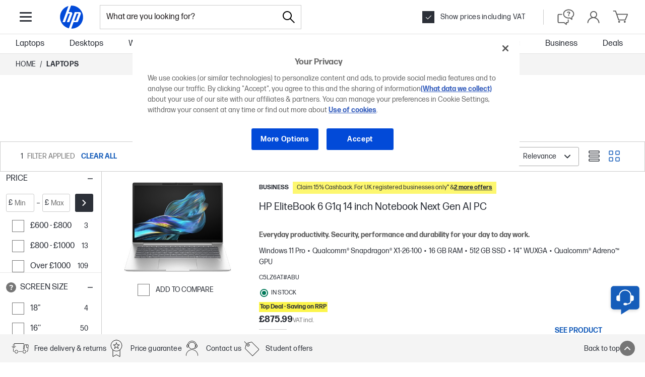

--- FILE ---
content_type: text/html; charset=utf-8
request_url: https://www.hp.com/gb-en/shop/list.aspx?fc_feat_fingerprint=1&sel=ntb
body_size: 101800
content:


            <!DOCTYPE html PUBLIC "-//W3C//DTD XHTML 1.0 Transitional//EN" "http://www.w3.org/TR/xhtml1/DTD/xhtml1-transitional.dtd"><html xmlns="https://www.w3.org/1999/xhtml" lang="en-uk" data-cc="GB" data-ll="en"><head ><!-- DNS Prefetch and preconnect --><link rel="preconnect" href="//cdn-eu.dynamicyield.com"><link rel="preconnect" href="//st-eu.dynamicyield.com"><link rel="preconnect" href="//rcom-eu.dynamicyield.com"><link rel="dns-prefetch" href="//cdn-eu.dynamicyield.com"><link rel="dns-prefetch" href="//st-eu.dynamicyield.com"><link rel="dns-prefetch" href="//rcom-eu.dynamicyield.com"><!-- // DY context --><script type="text/javascript">
            window.isDYConsentAccepted = function () {
              var prefs = (document.cookie.match("(^|;)\\s*hpeuck_prefs\\s*=\\s*([^;]+)") || []).pop();
              return !!(prefs && parseInt(prefs[2]));
            };
            window.DY = window.DY || {};
            DY.recommendationContext = {type: "CATEGORY", data:["Laptops"]};
            DY.userActiveConsent = {
              accepted: window.isDYConsentAccepted(),
            };
          </script><!-- // DY scripts --><script type="text/javascript" src="//cdn-eu.dynamicyield.com/api/9878890/api_dynamic.js"></script><script type="text/javascript" src="//cdn-eu.dynamicyield.com/api/9878890/api_static.js"></script><script async src="https://www.paypal.com/sdk/js?client-id=Ab3kHUYj_dKLAkiyq_UPrZI2qmMtAhD5o-ZF91piWtMGeUksrdggzrNI6TrbiXzANcDXlYE374-6V9rM&currency=GBP&components=messages"></script><meta charset="UTF-8"><title>Fingerprint reader HP Laptops - Latest Models & Features - HP Store UK </title><meta http-equiv="X-UA-Compatible" content="IE=edge"><link rel="icon" href="/gb-en/shop/html/headermenus/images/favicon.ico" type="image/x-icon" /><link rel="shortcut icon" href="/gb-en/shop/html/headermenus/images/favicon.ico" type="image/x-icon" /><meta name="hp_design_version" content="hpweb.1.2" /><meta name="template_name" content="hpweb_enhanced_1" /><meta name="target_country" content="GB" /><meta name="page_content" content="Product" /><meta name="user_type" content="Any" /><meta name="lifecycle" content="GB" /><meta name="content_country_applicability" content="GB" /><meta name="generator" content="HPWeb2003.NET 3.2.9.18621" /><meta name="BestInClassProducts" content="desktop, printer, notebook, notebooks, handheld, hand held, photography, monitor, projector, options, supplies, accessories" /><meta name="web_section_id" content="R11638" /><meta name="language" content="en" /><meta name="Character set" content="ISO-8859-1" /><meta name="segment" content="Consumer-Public" /><meta name="company_code" content="hpi" /><meta name="description" content="Find the perfect HP® laptop for you. Shop HP laptops in the UK, including EliteBook, ProBook, OmniBook, OMEN, and more. Explore our selection at the HP® Store UK." /><meta http-equiv="X-UA-Compatible" content="IE=edge" /><style>#storeHeader {display: none; }</style><meta name="hp_inav_version" content="hfcaas.3" /><link rel="stylesheet" href="/gb-en/shop/html/headermenus/css/app.page.store.main.css?ver=20251216061349" /><script defer src="/gb-en/shop/html/headermenus/js/app.page.store.runtime-main.js?ver=20251216061349"></script><script defer src="/gb-en/shop/html/headermenus/js/app.page.store.vendor.js?ver=20251216061349"></script><script defer src="/gb-en/shop/html/headermenus/js/app.page.store.main.js?ver=20251216061349"></script><link type="text/css" rel="stylesheet" href="/gb-en/shop/html/headermenus/css/sm15-global.css?ver=20251216061349" /><link rel="preload" href="/gb-en/shop/stylesheets/fonts/hp-simplified/hpsimplified_lt.woff" as="font" type="font/woff" crossorigin><link rel="preload" href="/gb-en/shop/stylesheets/fonts/hp-simplified/hpsimplified_rg.woff" as="font" type="font/woff" crossorigin><link rel="preload" href="/gb-en/shop/stylesheets/fonts/hp-simplified/hpsimplified_bd.woff" as="font" type="font/woff" crossorigin><link rel="preload" as="script" href="/gb-en/shop/html/headermenus/js/libs/jquery.plugins.min.js?ver=20251216061349" /><link rel="preload" as="script" href="/gb-en/shop/html/headermenus/js/app.page.all.js?ver=20251216061349" /><script>
            var s_eVar8 = "GB:ISCS|anonymous";
            var s_eVar5 = "EMEA-GB-GB:ISCS";
            var s_eVar45 = "SG901:CG953";
          </script><script src="/gb-en/shop/js/jquery-1.8.3.min.js"></script><!-- isGrowthPageLoaded: true --><script type="text/javascript">
          var merchDataSel = 'NTB';
          var merchCuid = 'CG953NTB';
          
          var merchSettings = 'SV:20251216061349';
          
          var merchDevice = 'desktop';
          var merchJsVar = {"NewReview":"false"};
          var merchWebRoot = '/gb-en';
          
var dataLayer = [{
	businessConsumer: "Consumer", 
	catalogID: "CG953", 
	communityID: "SG901", 
	customerSegment: "Consumer", 
	customerType: "guest", 
	siteVersion: "desktop",
	siteLang: "en",
	siteServ: "PRO-EMEA1-VM5",
	event: "dataReady", 
	segment: "Consumer", 
	storeCountry: "uk", 
	storeType: "Public", 
	subsegment: "Public"
}];
          var merchGeneralStoreName= {'storeName': '','isStoreName': true,'catalogs':{'CG953':{'storeName': 'HP Online Store'}}};var merchGeneralPhoneConsumer= {'phoneConsumer': 'hide','isPhoneConsumer': false};var merchGeneralPhoneBusiness= {'phoneBusiness': 'hide','isPhoneBusiness': false};
          </script><!-- head content from aspx below --><!-- START: Cyber week footer config --><script src="/gb-en/shop/html/assets/js/libs/luxon.min.js"></script><script>
              var merchCyberWeekFooterConfig = {
                  preEvent: {
                      jqSelector: '.js-cw-pre-event',
                      startDateTime: '2025-11-05T07:00:00',
                      endDateTime: '2025-11-27T17:59:59'
                  },
                  mainEvent: {
                      jqSelector: '.js-cw-main-event',
                      startDateTime: '2025-11-27T18:00:00',
                      endDateTime: '2025-12-02T23:59:59'
                  }
              }
            </script><!-- END: Cyber week footer config --><!-- START: PayPal config --><script>
    const DateTime = luxon.DateTime;
    const now = DateTime.now().setZone("GMT");
    const eventStart = DateTime.fromISO('2025-08-05T08:00:01', { zone: 'GMT' });
    const eventEnd = DateTime.fromISO('2025-09-03T00:00:00', { zone: 'GMT' });
    if (now >= eventStart && now <= eventEnd) {
        var payPalConfig = [
            {
                rangeVatIncl: "30|498.99",
                rangeVatExcl: "25|415.82",
                offer: "PAY_LATER_SHORT_TERM",
            },
            {
                rangeVatIncl: "499|20000",
                rangeVatExcl: "415.83|16666.67",
                isCustomCredit: true,
            },
        ]
    }
    else {
       var payPalConfig = [
                          {
                            rangeVatIncl: "30|598.99",
                            rangeVatExcl: "25|499.16",
                            offer: "PAY_LATER_SHORT_TERM",
                          },
                          {
                            rangeVatIncl: "599|20000",
                            rangeVatExcl: "499.17|16666.67",
                            isCustomCredit: true,
                          },
                        ]
    }
</script><!-- END: PayPal config --><link rel="stylesheet" href="../shop/Html/headermenus/css/sm15-list.css?merchSv=20251216061349" /><meta name="viewport" content="width=device-width, initial-scale=1"><script type="application/ld+json"></script><script type="application/ld+json">{
  "@context": "https://schema.org/",
  "@type": "BreadcrumbList",
  "itemListElement": [
    {
      "@type": "ListItem",
      "position": 1,
      "name": "Home",
      "item": "https://www.hp.com/gb-en/shop/"
    },
    {
      "@type": "ListItem",
      "position": 2,
      "name": "Laptops",
      "item": "https://www.hp.com/gb-en/shop/list.aspx?sel=ntb&ctrl=f"
    }
  ]
}</script><script type="text/javascript"></script><script type="text/javascript" src="https://apps.bazaarvoice.com/deployments/hp-en/main_site/production/en_GB/bv.js"></script><script type="text/javascript">
              function setBazaarvoiceConsent(consentGiven) {
                if (window.BV && window.BV.cookieConsent && typeof window.BV.cookieConsent.setConsent === 'function') {
                  window.BV.cookieConsent.setConsent({
                    "BVBRANDID": consentGiven,
                    "BVBRANDSID": consentGiven
                  });
                }
              }

              function handleOneTrustConsent() {
                // Check if Targeting (2) or your custom category is accepted
                var consentGroups = (typeof OptanonActiveGroups !== 'undefined') ? OptanonActiveGroups.split(',') : [];

                if (consentGroups.includes('2')) {
                  setBazaarvoiceConsent(true);  // User accepted consent
                } else {
                  setBazaarvoiceConsent(false); // User did not consent
                }
              }

              // Run once OneTrust loads and when consent changes
              function OptanonWrapper() {
                handleOneTrustConsent();
              }
            </script><link rel="canonical" href="https://www.hp.com/gb-en/shop/list.aspx?fc_feat_fingerprint=1&sel=ntb"><script>
              if (window.location.href.toLowerCase().indexOf("product.aspx") > -1) {
                document.addEventListener('DOMContentLoaded', function () {
                  const observer = new MutationObserver(function (mutations) {
                    mutations.forEach(function ({ addedNodes }) {
                      addedNodes.forEach(function (node) {
                        if(node.nodeType === 1 && node.tagName === "SCRIPT" && node.type === "application/ld+json" && node.id === "bv-jsonld-bvloader-summary") {
                          const data = JSON.parse(node.text)
                          data["@id"] = data["@id"].split('&amp;').join('&')
                          node.text = JSON.stringify(data, null, 2)
                        }
                      })
                    })
                  });
                  observer.observe(document.documentElement, {
                    childList: true,
                    subtree: true
                  });
                });
              }
            </script><script async src="https://www.paypal.com/sdk/js?client-id=Ab3kHUYj_dKLAkiyq_UPrZI2qmMtAhD5o-ZF91piWtMGeUksrdggzrNI6TrbiXzANcDXlYE374-6V9rM&currency=GBP&components=messages"></script><link rel="alternate" hreflang="es-es" href="https://www.hp.com/es-es/shop/list.aspx?fc_feat_fingerprint=1&sel=ntb"><link rel="alternate" hreflang="en-gb" href="https://www.hp.com/gb-en/shop/list.aspx?fc_feat_fingerprint=1&sel=ntb"><link rel="alternate" hreflang="de-de" href="https://www.hp.com/de-de/shop/list.aspx?fc_feat_fingerprint=1&sel=ntb"><link rel="alternate" hreflang="it-it" href="https://www.hp.com/it-it/shop/list.aspx?fc_feat_fingerprint=1&sel=ntb"><link rel="alternate" hreflang="nl-nl" href="https://www.hp.com/nl-nl/shop/list.aspx?fc_feat_fingerprint=1&sel=ntb"><link rel="alternate" hreflang="sv-se" href="https://www.hp.com/se-sv/shop/list.aspx?fc_feat_fingerprint=1&sel=ntb"><link rel="alternate" hreflang="fr-fr" href="https://www.hp.com/fr-fr/shop/list.aspx?fc_feat_fingerprint=1&sel=ntb"><link rel="alternate" hreflang="de-ch" href="https://www.hp.com/ch-de/shop/list.aspx?fc_feat_fingerprint=1&sel=ntb"><link rel="alternate" hreflang="fr-ch" href="https://www.hp.com/ch-fr/shop/list.aspx?fc_feat_fingerprint=1&sel=ntb"><link rel="alternate" hreflang="en-ch" href="https://www.hp.com/ch-en/shop/list.aspx?fc_feat_fingerprint=1&sel=ntb"><script>
    var merchFirstGroup = -1;
    var merchPageType = 'list';
    var merchCurrencySymbol = '£', merchLoadPagesDynamically = false;
    var merchCurrencyCode = 'GBP';
  </script><!-- Head Content from aspx above --><meta name="google-site-verification" content="Bgoqi-2cRRc0eTcOZYh7vGKsLSLwyxFvioz7olWouSU" /><!-- START: New site top banner --><div class="highlight-banner js-hb" style="display: none;"><div class="highlight-banner__container"><div class="highlight-banner__text-wrapper"><div class="highlight-banner__title js-hb-title"></div><div class="highlight-banner__description-wrapper"><div class="highlight-banner__text js-hb-description"></div><a class="highlight-banner__button js-hb-link" href="/"><span class="highlight-banner__button-text js-hb-cta"></span><span class="highlight-banner__button-icon"><svg xmlns="http://www.w3.org/2000/svg" viewBox="0 0 20 20" height="20" width="20" aria-hidden="true"><path class="highlight-banner__button-icon-desktop" d="m17.34 10.5.07-.09a1 1 0 0 0 0-.82l-.06-.09a1.08 1.08 0 0 0-.18-.23l-6-5a1 1 0 1 0-1.31 1.5L13.74 9H3.5a1 1 0 0 0 0 2h10.24l-3.88 3.23a1 1 0 0 0-.13 1.41 1 1 0 0 0 .77.36 1 1 0 0 0 .64-.23l6-5a.81.81 0 0 0 .2-.27Z"></path><path class="highlight-banner__button-icon-mobile" d="M7.5 16C7.36839 16.0008 7.23793 15.9755 7.11609 15.9258C6.99426 15.876 6.88344 15.8027 6.79 15.71C6.69627 15.617 6.62188 15.5064 6.57111 15.3846C6.52034 15.2627 6.4942 15.132 6.4942 15C6.4942 14.868 6.52034 14.7373 6.57111 14.6154C6.62188 14.4936 6.69627 14.383 6.79 14.29L11.09 10L6.79 5.71C6.6017 5.5217 6.49591 5.2663 6.49591 5C6.49591 4.86814 6.52188 4.73758 6.57234 4.61575C6.6228 4.49393 6.69676 4.38324 6.79 4.29C6.88324 4.19676 6.99393 4.1228 7.11575 4.07234C7.23757 4.02188 7.36814 3.99591 7.5 3.99591C7.7663 3.99591 8.0217 4.1017 8.21 4.29L13.21 9.29C13.3037 9.38297 13.3781 9.49357 13.4289 9.61543C13.4797 9.73728 13.5058 9.86799 13.5058 10C13.5058 10.132 13.4797 10.2627 13.4289 10.3846C13.3781 10.5064 13.3037 10.617 13.21 10.71L8.21 15.71C8.11656 15.8027 8.00574 15.876 7.88391 15.9258C7.76207 15.9755 7.63161 16.0008 7.5 16Z"></path></svg></span></a></div></div><div class="highlight-banner__button-wrapper"><a class="highlight-banner__button js-hb-link" href="/"><span class="highlight-banner__button-text js-hb-cta"></span><span class="highlight-banner__button-icon"><svg xmlns="http://www.w3.org/2000/svg" viewBox="0 0 20 20" height="20" width="20" aria-hidden="true"><path class="highlight-banner__button-icon-desktop" d="m17.34 10.5.07-.09a1 1 0 0 0 0-.82l-.06-.09a1.08 1.08 0 0 0-.18-.23l-6-5a1 1 0 1 0-1.31 1.5L13.74 9H3.5a1 1 0 0 0 0 2h10.24l-3.88 3.23a1 1 0 0 0-.13 1.41 1 1 0 0 0 .77.36 1 1 0 0 0 .64-.23l6-5a.81.81 0 0 0 .2-.27Z"></path><path class="highlight-banner__button-icon-mobile" d="M7.5 16C7.36839 16.0008 7.23793 15.9755 7.11609 15.9258C6.99426 15.876 6.88344 15.8027 6.79 15.71C6.69627 15.617 6.62188 15.5064 6.57111 15.3846C6.52034 15.2627 6.4942 15.132 6.4942 15C6.4942 14.868 6.52034 14.7373 6.57111 14.6154C6.62188 14.4936 6.69627 14.383 6.79 14.29L11.09 10L6.79 5.71C6.6017 5.5217 6.49591 5.2663 6.49591 5C6.49591 4.86814 6.52188 4.73758 6.57234 4.61575C6.6228 4.49393 6.69676 4.38324 6.79 4.29C6.88324 4.19676 6.99393 4.1228 7.11575 4.07234C7.23757 4.02188 7.36814 3.99591 7.5 3.99591C7.7663 3.99591 8.0217 4.1017 8.21 4.29L13.21 9.29C13.3037 9.38297 13.3781 9.49357 13.4289 9.61543C13.4797 9.73728 13.5058 9.86799 13.5058 10C13.5058 10.132 13.4797 10.2627 13.4289 10.3846C13.3781 10.5064 13.3037 10.617 13.21 10.71L8.21 15.71C8.11656 15.8027 8.00574 15.876 7.88391 15.9258C7.76207 15.9755 7.63161 16.0008 7.5 16Z"></path></svg></span></a><div class="highlight-banner__countdown"><span class="highlight-banner__countdown-time js-hb-countdown-time"><span class="highlight-banner__countdown-value js-hb-countdown-digits">--</span><span class="highlight-banner__countdown-label js-hb-countdown-label"></span></span><span class="highlight-banner__countdown-delimiter">:</span><span class="highlight-banner__countdown-time js-hb-countdown-time"><span class="highlight-banner__countdown-value js-hb-countdown-digits">--</span><span class="highlight-banner__countdown-label js-hb-countdown-label"></span></span><span class="highlight-banner__countdown-delimiter">:</span><span class="highlight-banner__countdown-time js-hb-countdown-time"><span class="highlight-banner__countdown-value js-hb-countdown-digits">--</span><span class="highlight-banner__countdown-label js-hb-countdown-label"></span></span></div></div></div></div><!-- END: New site top banner --></head><body  ><!-- Start Google Tag Manager --><noscript><iframe src="//www.googletagmanager.com/ns.html?id=GTM-P3JSCK"
          height="0" width="0" style="display:none;visibility:hidden"></iframe></noscript><script>$(window).load(function loadGtm() {(function(w, d, s, l, i) {
          w[l] = w[l] || []; w[l].push({ 'gtm.start':
          new Date().getTime(), event: 'gtm.js'
          }); var f = d.getElementsByTagName(s)[0],
          j = d.createElement(s), dl = l != 'dataLayer' ? '&l=' + l : ''; j.async = true; j.src =
          '//www.googletagmanager.com/gtm.js?id=' + i + dl; f.parentNode.insertBefore(j, f);
          })(window, document, 'script', 'dataLayer', 'GTM-P3JSCK');});</script><!-- End Google Tag Manager --><svg style="display: none;"><defs><symbol id="i-global-logo"><!-- viewBox="0 0 80 80" --><path d="M40 70.1h-.9l6.12-16.9h8.45a4.12 4.12 0 0 0 3.62-2.54L64 32.35c1.09-3-.63-5.45-3.82-5.45H48.41L38.57 54 33 69.28a30.07 30.07 0 0 1-1.14-58.2L26.09 26.9l-9.57 26.3h6.37L31 30.85h4.79L27.68 53.2h6.37l7.59-20.85c1.09-3-.63-5.45-3.82-5.45h-5.35L38.62 10H40a30.07 30.07 0 0 1 0 60.1Zm18.16-39.26h-4.79l-6.7 18.39h4.78Z" fill="#0096D6"/></symbol><symbol id="i-global-logo-new"><!-- viewBox="0 0 1067 1067" --><g clip-path="url(#clip0_98_44560)"><path d="M533.333 0.000389099C238.755 0.000389099 0 238.786 0 533.331C0 827.899 238.755 1066.67 533.333 1066.67C827.913 1066.67 1066.67 827.899 1066.67 533.331C1066.67 238.786 827.913 0.000389099 533.333 0.000389099Z" fill="white"/><path d="M832.202 382.264H753.557L643.4 684.495H722.068L832.225 382.264H832.202ZM533.333 1027.29C528.416 1027.29 523.522 1027.2 518.652 1027.07L619.593 749.624H758.52C782.897 749.624 809.676 730.872 818.001 707.98L927.518 407.146C945.424 357.887 917.226 317.592 864.812 317.592H672.076L510.373 761.974H510.305L418.625 1013.87C201.145 962.164 39.373 766.662 39.373 533.334C39.373 300.006 191.952 115.8 399.964 57.6002L305.357 317.592H305.334L148.066 749.602H252.76L386.494 382.492H465.162L331.426 749.602H436.073L560.706 407.123C578.636 357.863 550.416 317.57 498.07 317.57H410.072L511.128 39.8989C518.492 39.5789 525.878 39.3735 533.333 39.3735C806.132 39.3735 1027.29 260.535 1027.29 533.334C1027.29 806.132 806.132 1027.29 533.333 1027.29Z" fill="#024AD8"/></g><defs><clipPath id="clip0_98_44560"><rect width="1066.67" height="1066.67" fill="white"/></clipPath></defs></symbol><symbol id="i-global-search"><!-- viewBox="0 0 28.003 28" --><path d="M27.798,26.809l-9.437-9.438c1.612-1.845,2.601-4.251,2.601-6.89C20.962,4.701,16.261,0,10.481,0 C4.701,0,0,4.701,0,10.48c0,5.78,4.701,10.481,10.481,10.481c2.64,0,5.047-0.988,6.891-2.604l9.438,9.438 C26.947,27.933,27.126,28,27.305,28c0.18,0,0.357-0.069,0.494-0.204C28.071,27.521,28.071,27.081,27.798,26.809z M10.481,19.564 c-5.01,0-9.083-4.075-9.083-9.084c0-5.008,4.074-9.083,9.083-9.083c5.008,0,9.084,4.075,9.084,9.083 C19.565,15.489,15.49,19.564,10.481,19.564z"/></symbol><symbol id="i-global-arrow-right"><!-- viewBox="0 0 20 16" --><path fill="#5a5a5a" d="M19.85 8.49C19.8734 8.46241 19.8935 8.43221 19.91 8.4C19.9695 8.27506 20.0004 8.1384 20.0004 8C20.0004 7.8616 19.9695 7.72494 19.91 7.6C19.91 7.6 19.91 7.54 19.86 7.51C19.8082 7.42419 19.7479 7.34378 19.68 7.27L11.68 0.27C11.4793 0.10837 11.224 0.0304374 10.9673 0.0524528C10.7106 0.0744682 10.4722 0.194732 10.302 0.388168C10.1318 0.581604 10.0428 0.833282 10.0536 1.09073C10.0644 1.34817 10.1742 1.59151 10.36 1.77L16.36 7.02H1C0.734784 7.02 0.48043 7.12536 0.292893 7.31289C0.105357 7.50043 0 7.75478 0 8.02C0 8.28522 0.105357 8.53957 0.292893 8.72711C0.48043 8.91464 0.734784 9.02 1 9.02H16.34L10.34 14.27C10.1413 14.4452 10.0202 14.692 10.0034 14.9564C9.9865 15.2207 10.0752 15.481 10.25 15.68C10.3455 15.783 10.4617 15.8648 10.5909 15.9199C10.7201 15.9751 10.8595 16.0023 11 16C11.2431 15.9997 11.4777 15.9108 11.66 15.75L19.66 8.75C19.737 8.67417 19.8011 8.58636 19.85 8.49V8.49Z"/></symbol><symbol id="i-global-cross-bold"><!-- viewBox="0 0 15 15"--><g transform="translate(-12.5 -12.5)"><path fill="#2c3038" d="M6,7.5l-6-6L1.5,0l6,6,6-6L15,1.5l-6,6,6,6L13.5,15l-6-6-6,6L0,13.5Z" transform="translate(12.5 12.5)"/></g></symbol><symbol id="i-global-cross-bold-with-arrow"><!-- viewBox="5 2.5 37 34"--><path d="M35.17 7.7102C35.3884 7.71018 35.598 7.79625 35.7534 7.94975C35.9088 8.10325 35.9974 8.3118 36 8.5302V30.8802C35.9798 31.1092 35.8737 31.322 35.7031 31.476C35.5324 31.6299 35.3098 31.7136 35.08 31.7102H14.51C14.3878 31.7104 14.2671 31.6836 14.1565 31.6317C14.0458 31.5799 13.948 31.5042 13.87 31.4102L4.29 19.7102L13.87 8.0002C13.9476 7.90563 14.0453 7.82961 14.156 7.7777C14.2668 7.72579 14.3877 7.69931 14.51 7.7002H35.17V7.7102ZM14.51 6.7002C14.2387 6.7009 13.9708 6.76129 13.7254 6.87708C13.48 6.99286 13.2631 7.16121 13.09 7.3702L3 19.7102L13.09 32.0002C13.2631 32.2092 13.48 32.3775 13.7254 32.4933C13.9708 32.6091 14.2387 32.6695 14.51 32.6702H35.08C35.5682 32.6737 36.0392 32.4902 36.3962 32.1573C36.7533 31.8244 36.9693 31.3674 37 30.8802V8.5302C36.9974 8.04831 36.8048 7.58691 36.464 7.24616C36.1233 6.90541 35.6619 6.71282 35.18 6.7102L14.51 6.7002Z" fill="#767676"/><path d="M25.4086 19.9983L29.7045 15.7124C29.8926 15.5243 29.9983 15.2692 29.9983 15.0031C29.9983 14.7371 29.8926 14.4819 29.7045 14.2938C29.5164 14.1057 29.2612 14 28.9952 14C28.7291 14 28.474 14.1057 28.2859 14.2938L24 18.5897L19.7141 14.2938C19.526 14.1057 19.2709 14 19.0048 14C18.7388 14 18.4836 14.1057 18.2955 14.2938C18.1074 14.4819 18.0017 14.7371 18.0017 15.0031C18.0017 15.2692 18.1074 15.5243 18.2955 15.7124L22.5914 19.9983L18.2955 24.2842C18.2019 24.377 18.1276 24.4875 18.0768 24.6093C18.0261 24.731 18 24.8616 18 24.9935C18 25.1254 18.0261 25.2559 18.0768 25.3777C18.1276 25.4994 18.2019 25.6099 18.2955 25.7028C18.3884 25.7964 18.4989 25.8707 18.6206 25.9215C18.7424 25.9722 18.8729 25.9983 19.0048 25.9983C19.1367 25.9983 19.2673 25.9722 19.389 25.9215C19.5108 25.8707 19.6213 25.7964 19.7141 25.7028L24 21.4069L28.2859 25.7028C28.3787 25.7964 28.4892 25.8707 28.611 25.9215C28.7327 25.9722 28.8633 25.9983 28.9952 25.9983C29.1271 25.9983 29.2576 25.9722 29.3794 25.9215C29.5011 25.8707 29.6116 25.7964 29.7045 25.7028C29.7981 25.6099 29.8724 25.4994 29.9232 25.3777C29.9739 25.2559 30 25.1254 30 24.9935C30 24.8616 29.9739 24.731 29.9232 24.6093C29.8724 24.4875 29.7981 24.377 29.7045 24.2842L25.4086 19.9983Z" fill="#2C3038"/></symbol><symbol id="i-global-cross-bold-white"><!-- viewBox="0 0 15 15"--><g transform="translate(-12.5 -12.5)"><path fill="#fff" d="M6,7.5l-6-6L1.5,0l6,6,6-6L15,1.5l-6,6,6,6L13.5,15l-6-6-6,6L0,13.5Z" transform="translate(12.5 12.5)"/></g></symbol><symbol id="i-global-cross-bold-white"><!-- viewBox="0 0 15 15"--><g transform="translate(-12.5 -12.5)"><path fill="#fff" d="M6,7.5l-6-6L1.5,0l6,6,6-6L15,1.5l-6,6,6,6L13.5,15l-6-6-6,6L0,13.5Z" transform="translate(12.5 12.5)"/></g></symbol><symbol id="i-global-support"><!-- viewBox="0 0 27 27" --><path d="M13.15 2.15C15.3256 2.15 17.4523 2.79514 19.2613 4.00383C21.0702 5.21253 22.4801 6.93049 23.3127 8.94048C24.1452 10.9505 24.3631 13.1622 23.9386 15.296C23.5142 17.4298 22.4666 19.3898 20.9282 20.9282C19.3898 22.4666 17.4298 23.5142 15.296 23.9386C13.1622 24.3631 10.9505 24.1452 8.94048 23.3127C6.9305 22.4801 5.21253 21.0702 4.00383 19.2613C2.79514 17.4523 2.15 15.3256 2.15 13.15C2.15 10.2326 3.30892 7.43473 5.37182 5.37183C7.43472 3.30893 10.2326 2.15 13.15 2.15V2.15ZM13.15 0.15C10.5788 0.15 8.06543 0.912436 5.92759 2.34089C3.78975 3.76935 2.12351 5.79968 1.13957 8.17512C0.155627 10.5506 -0.101817 13.1644 0.399791 15.6862C0.901399 18.2079 2.13953 20.5243 3.95761 22.3424C5.77569 24.1605 8.09207 25.3986 10.6138 25.9002C13.1356 26.4018 15.7494 26.1444 18.1249 25.1604C20.5003 24.1765 22.5306 22.5103 23.9591 20.3724C25.3876 18.2346 26.15 15.7212 26.15 13.15C26.15 9.70219 24.7804 6.39559 22.3424 3.95761C19.9044 1.51964 16.5978 0.15 13.15 0.15V0.15ZM13.46 19.5C13.2379 19.5094 13.0161 19.4741 12.8079 19.3961C12.5997 19.3181 12.4092 19.1992 12.2479 19.0462C12.0865 18.8932 11.9575 18.7094 11.8686 18.5057C11.7796 18.3019 11.7325 18.0823 11.73 17.86C11.7309 17.6385 11.7771 17.4196 11.8659 17.2167C11.9547 17.0138 12.0842 16.8312 12.2463 16.6804C12.4085 16.5295 12.5998 16.4134 12.8086 16.3394C13.0173 16.2654 13.239 16.235 13.46 16.25C13.681 16.235 13.9027 16.2654 14.1114 16.3394C14.3202 16.4134 14.5115 16.5295 14.6737 16.6804C14.8358 16.8312 14.9653 17.0138 15.0541 17.2167C15.1429 17.4196 15.1891 17.6385 15.19 17.86C15.1875 18.0823 15.1404 18.3019 15.0514 18.5057C14.9625 18.7094 14.8335 18.8932 14.6721 19.0462C14.5108 19.1992 14.3203 19.3181 14.1121 19.3961C13.9039 19.4741 13.6821 19.5094 13.46 19.5V19.5ZM14.82 15H12.09C12.09 12.47 14.9 11.91 14.9 10.34C14.9 9.45 14.13 8.9 12.96 8.9C12.4459 8.87838 11.9349 8.98937 11.476 9.22229C11.0172 9.45521 10.626 9.80223 10.34 10.23L8.15 8.95C8.72183 8.14133 9.49252 7.49377 10.3876 7.06986C11.2828 6.64595 12.2721 6.46001 13.26 6.53C15.97 6.53 17.85 7.74 17.85 9.87C17.85 12.73 14.82 13.05 14.82 15Z" fill="#5a5a5a"/></symbol><symbol id="i-global-contact"><!-- viewBox="0 0 40 40" --><path d="M30.46 17.29v-.37a10.46 10.46 0 1 0-20.92 0v.37a3 3 0 0 0-3 2.86v5a3 3 0 0 0 3 2.86h2.63V17.29h-.67v-.37a8.46 8.46 0 1 1 16.92 0v.37h-.67V27a5 5 0 0 1-4.22 3.26 2.35 2.35 0 0 0-2.09-1.29h-2.67a2.36 2.36 0 0 0 0 4.71h2.71a2.36 2.36 0 0 0 2.16-1.42A7 7 0 0 0 29.53 28h.89a3 3 0 0 0 3-2.86v-5a3 3 0 0 0-2.96-2.85ZM10.21 26h-.63a1 1 0 0 1-1-.86v-5a1 1 0 0 1 1-.86h.63Zm11.27 5.67h-2.71a.36.36 0 0 1 0-.71h2.71a.36.36 0 1 1 0 .71Zm10-6.53a1 1 0 0 1-1 .86h-.63v-6.71h.63a1 1 0 0 1 1 .86Z" fill="#5a5a5a"/></symbol><symbol id="i-global-help"><!-- viewBox="0 0 40 40" --><g><path d="M21 37a1 1 0 0 1-.64-.23L15.84 33H5a3 3 0 0 1-3-3V16a3 3 0 0 1 3-3h6a1 1 0 0 1 0 2H5a1 1 0 0 0-1 1v14a1 1 0 0 0 1 1h11.2a1 1 0 0 1 .64.23L20 33.87V32a1 1 0 0 1 1-1h2a1 1 0 0 0 1-1v-4a1 1 0 0 1 2 0v4a3 3 0 0 1-3 3h-1v3a1 1 0 0 1-.58.91A1 1 0 0 1 21 37Zm12.42-11.09A1 1 0 0 0 34 25v-4.48A9.29 9.29 0 0 0 38 13c0-5.51-5.38-10-12-10S14 7.49 14 13s5.38 10 12 10a13.94 13.94 0 0 0 2.72-.27l3.64 3A1 1 0 0 0 33 26a1 1 0 0 0 .42-.09Zm-4.66-5.23A12.37 12.37 0 0 1 26 21c-5.51 0-10-3.59-10-8s4.49-8 10-8 10 3.59 10 8a7.42 7.42 0 0 1-3.55 6.17A1 1 0 0 0 32 20v2.87l-2.37-2a1 1 0 0 0-.64-.23.9.9 0 0 0-.23.04Zm-1.57-9.75c0-.68-.59-1.11-1.5-1.11a2.36 2.36 0 0 0-2 1L22 9.86A4.42 4.42 0 0 1 25.93 8c2.08 0 3.53.93 3.53 2.57 0 2.22-2.33 2.47-2.33 3.94H25c0-1.94 2.19-2.37 2.19-3.58Zm-2.44 5.81a1.34 1.34 0 0 1 2.67 0 1.34 1.34 0 0 1-2.67 0Z" fill="#5a5a5a"></path></g></symbol><symbol id="i-global-account"><!-- viewBox="0 0 27 28" --><path d="M17.51 14.83C18.8686 13.9708 19.9152 12.6978 20.4955 11.1987C21.0758 9.69962 21.1591 8.05374 20.7331 6.50373C20.3071 4.95371 19.3944 3.58157 18.1294 2.58959C16.8645 1.59762 15.3144 1.0383 13.7075 0.994087C12.1006 0.949879 10.522 1.42312 9.20449 2.34405C7.88695 3.26498 6.90016 4.58486 6.38959 6.10911C5.87902 7.63336 5.87169 9.28133 6.36869 10.8101C6.86568 12.3388 7.8407 13.6674 9.15 14.6C6.68502 15.3776 4.50543 16.8676 2.88599 18.8821C1.26655 20.8966 0.279751 23.3455 0.0499998 25.92C0.0287825 26.1852 0.113791 26.448 0.286324 26.6505C0.458858 26.8531 0.704783 26.9788 0.969999 27C1.23522 27.0212 1.498 26.9362 1.70054 26.7637C1.90308 26.5911 2.02878 26.3452 2.05 26.08C2.31057 23.3564 3.57679 20.8277 5.60148 18.9875C7.62617 17.1473 10.264 16.1276 13 16.1276C15.736 16.1276 18.3738 17.1473 20.3985 18.9875C22.4232 20.8277 23.6894 23.3564 23.95 26.08C23.9705 26.34 24.0917 26.5817 24.2879 26.7535C24.484 26.9254 24.7396 27.0138 25 27V27C25.1383 27.0004 25.2753 26.9722 25.4021 26.917C25.529 26.8618 25.643 26.7809 25.737 26.6794C25.831 26.5779 25.9029 26.458 25.9481 26.3273C25.9934 26.1966 26.0111 26.0579 26 25.92C25.7762 23.4585 24.8601 21.1107 23.3576 19.1481C21.8552 17.1855 19.8278 15.6884 17.51 14.83V14.83ZM8 8.5C8 7.4122 8.32257 6.34883 8.92692 5.44436C9.53126 4.53989 10.3902 3.83494 11.3952 3.41866C12.4002 3.00238 13.5061 2.89346 14.573 3.10568C15.6399 3.3179 16.6199 3.84172 17.3891 4.61091C18.1583 5.3801 18.6821 6.36011 18.8943 7.427C19.1065 8.4939 18.9976 9.59977 18.5813 10.6048C18.1651 11.6098 17.4601 12.4687 16.5556 13.0731C15.6512 13.6774 14.5878 14 13.5 14C12.0421 13.9974 10.6447 13.417 9.61383 12.3862C8.58295 11.3553 8.00264 9.95788 8 8.5V8.5Z" fill="#5a5a5a"/></symbol><symbol id="i-global-cart"><!-- viewBox="0 0 33 26" --><path d="M26.5 21H12.5C12.2933 20.9992 12.0919 20.9343 11.9236 20.8143C11.7552 20.6943 11.6282 20.5251 11.56 20.33L5.08 2H1.5C1.23478 2 0.98043 1.89464 0.792893 1.70711C0.605357 1.51957 0.5 1.26522 0.5 1C0.5 0.734784 0.605357 0.48043 0.792893 0.292893C0.98043 0.105357 1.23478 0 1.5 0H5.79C5.99672 0.000823508 6.1981 0.0656902 6.36644 0.185674C6.53477 0.305657 6.66178 0.474861 6.73 0.67L9 7H31.5C31.6647 7.00085 31.8267 7.04237 31.9715 7.12088C32.1162 7.19938 32.2394 7.31244 32.33 7.45C32.4196 7.58597 32.4746 7.74177 32.4903 7.90384C32.506 8.06592 32.4818 8.22937 32.42 8.38L27.42 20.38C27.345 20.5626 27.2176 20.7189 27.0539 20.8293C26.8901 20.9396 26.6974 20.999 26.5 21ZM13.21 19H25.83L30 9H9.67L13.21 19ZM13.5 22C13.1044 22 12.7178 22.1173 12.3889 22.3371C12.06 22.5568 11.8036 22.8692 11.6522 23.2346C11.5009 23.6001 11.4613 24.0022 11.5384 24.3902C11.6156 24.7781 11.8061 25.1345 12.0858 25.4142C12.3655 25.6939 12.7219 25.8844 13.1098 25.9616C13.4978 26.0387 13.8999 25.9991 14.2654 25.8478C14.6308 25.6964 14.9432 25.44 15.1629 25.1111C15.3827 24.7822 15.5 24.3956 15.5 24C15.5 23.4696 15.2893 22.9609 14.9142 22.5858C14.5391 22.2107 14.0304 22 13.5 22V22ZM25.5 22C25.1044 22 24.7178 22.1173 24.3889 22.3371C24.06 22.5568 23.8036 22.8692 23.6522 23.2346C23.5009 23.6001 23.4613 24.0022 23.5384 24.3902C23.6156 24.7781 23.8061 25.1345 24.0858 25.4142C24.3655 25.6939 24.7219 25.8844 25.1098 25.9616C25.4978 26.0387 25.8999 25.9991 26.2654 25.8478C26.6308 25.6964 26.9432 25.44 27.1629 25.1111C27.3827 24.7822 27.5 24.3956 27.5 24C27.5 23.4696 27.2893 22.9609 26.9142 22.5858C26.5391 22.2107 26.0304 22 25.5 22Z" fill="#5a5a5a"/></symbol><symbol id="i-global-target"><!-- viewBox="0 0 12 12"  --><path d="M12 9V11C12 11.2652 11.8946 11.5196 11.7071 11.7071C11.5196 11.8946 11.2652 12 11 12H1C0.734784 12 0.48043 11.8946 0.292893 11.7071C0.105357 11.5196 0 11.2652 0 11V1C0 0.734784 0.105357 0.48043 0.292893 0.292893C0.48043 0.105357 0.734784 0 1 0H3C3.26522 0 3.51957 0.105357 3.70711 0.292893C3.89464 0.48043 4 0.734784 4 1C4 1.26522 3.89464 1.51957 3.70711 1.70711C3.51957 1.89464 3.26522 2 3 2H2V10H10V9C10 8.73478 10.1054 8.48043 10.2929 8.29289C10.4804 8.10536 10.7348 8 11 8C11.2652 8 11.5196 8.10536 11.7071 8.29289C11.8946 8.48043 12 8.73478 12 9V9ZM11.92 0.62C11.8434 0.438525 11.7156 0.283275 11.5522 0.173183C11.3888 0.0630921 11.197 0.00291779 11 0H7C6.73478 0 6.48043 0.105357 6.29289 0.292893C6.10536 0.48043 6 0.734784 6 1C6 1.26522 6.10536 1.51957 6.29289 1.70711C6.48043 1.89464 6.73478 2 7 2H8.59L6.29 4.29C6.19676 4.38324 6.1228 4.49393 6.07234 4.61575C6.02188 4.73757 5.99591 4.86814 5.99591 5C5.99591 5.13186 6.02188 5.26243 6.07234 5.38425C6.1228 5.50607 6.19676 5.61676 6.29 5.71C6.38324 5.80324 6.49393 5.8772 6.61575 5.92766C6.73757 5.97812 6.86814 6.00409 7 6.00409C7.13186 6.00409 7.26243 5.97812 7.38425 5.92766C7.50607 5.8772 7.61676 5.80324 7.71 5.71L10 3.41V5C10 5.26522 10.1054 5.51957 10.2929 5.70711C10.4804 5.89464 10.7348 6 11 6C11.2652 6 11.5196 5.89464 11.7071 5.70711C11.8946 5.51957 12 5.26522 12 5V1C11.9984 0.869323 11.9712 0.740222 11.92 0.62Z" fill="#767676"/></symbol><symbol id="i-global-target-white"><!-- viewBox="0 0 12 12"  --><path d="M12 9V11C12 11.2652 11.8946 11.5196 11.7071 11.7071C11.5196 11.8946 11.2652 12 11 12H1C0.734784 12 0.48043 11.8946 0.292893 11.7071C0.105357 11.5196 0 11.2652 0 11V1C0 0.734784 0.105357 0.48043 0.292893 0.292893C0.48043 0.105357 0.734784 0 1 0H3C3.26522 0 3.51957 0.105357 3.70711 0.292893C3.89464 0.48043 4 0.734784 4 1C4 1.26522 3.89464 1.51957 3.70711 1.70711C3.51957 1.89464 3.26522 2 3 2H2V10H10V9C10 8.73478 10.1054 8.48043 10.2929 8.29289C10.4804 8.10536 10.7348 8 11 8C11.2652 8 11.5196 8.10536 11.7071 8.29289C11.8946 8.48043 12 8.73478 12 9V9ZM11.92 0.62C11.8434 0.438525 11.7156 0.283275 11.5522 0.173183C11.3888 0.0630921 11.197 0.00291779 11 0H7C6.73478 0 6.48043 0.105357 6.29289 0.292893C6.10536 0.48043 6 0.734784 6 1C6 1.26522 6.10536 1.51957 6.29289 1.70711C6.48043 1.89464 6.73478 2 7 2H8.59L6.29 4.29C6.19676 4.38324 6.1228 4.49393 6.07234 4.61575C6.02188 4.73757 5.99591 4.86814 5.99591 5C5.99591 5.13186 6.02188 5.26243 6.07234 5.38425C6.1228 5.50607 6.19676 5.61676 6.29 5.71C6.38324 5.80324 6.49393 5.8772 6.61575 5.92766C6.73757 5.97812 6.86814 6.00409 7 6.00409C7.13186 6.00409 7.26243 5.97812 7.38425 5.92766C7.50607 5.8772 7.61676 5.80324 7.71 5.71L10 3.41V5C10 5.26522 10.1054 5.51957 10.2929 5.70711C10.4804 5.89464 10.7348 6 11 6C11.2652 6 11.5196 5.89464 11.7071 5.70711C11.8946 5.51957 12 5.26522 12 5V1C11.9984 0.869323 11.9712 0.740222 11.92 0.62Z" fill="#fff"/></symbol><symbol id="i-global-rounded-close-30x30"><!-- viewBox="0 0 30 30"  --><path d="M15,0C6.716,0,0,6.715,0,15s6.716,15,15,15c8.284,0,15-6.715,15-15S23.284,0,15,0z M20.873,18.514 c0.586,0.587,0.666,1.458,0.179,1.946l-0.354,0.354c-0.488,0.488-1.36,0.408-1.947-0.179l-3.403-3.403l-3.404,3.404 c-0.586,0.586-1.458,0.666-1.946,0.179l-0.354-0.354c-0.488-0.488-0.408-1.36,0.179-1.947l3.403-3.403l-3.404-3.404 C9.236,11.12,9.156,10.248,9.643,9.76l0.354-0.354c0.487-0.488,1.359-0.408,1.946,0.179l3.404,3.403l3.403-3.403 c0.587-0.586,1.459-0.666,1.947-0.179l0.354,0.354c0.488,0.487,0.408,1.359-0.18,1.946l-3.402,3.403L20.873,18.514z"></path></symbol><symbol id="i-global-rounded-success-30x30"><!-- viewBox="0 0 30 30"  --><path d="M23.931,17.595l-1.671-2.408v-2.481l-0.826-0.894H10.691l0.026-1.652 l2.44-6.585l0.013-0.839V1.921l-0.813-0.826l-1.205-0.552c-0.098,0.039-0.193,0.078-0.289,0.119L0.5,14.841v9.09l4.872,4.782 h15.237l1.651-2.837v-1.688l1.671-2.48l-0.863-1.667L23.931,17.595z"/></symbol><symbol id="i-global-email"><!-- viewBox="0 0 24 16" --><path stroke-linecap="round" stroke-linejoin="round" stroke-miterlimit="10" d="M23.5,0.5h-23c0,0,8.875,8.875,11.5,8.875S23.5,0.5,23.5,0.5z"/><path stroke-linecap="round" stroke-linejoin="round" stroke-miterlimit="10" d="M12,9.375C9.375,9.375,0.5,0.5,0.5,0.5v15L9.113,8L0.5,15.5h23L14.888,8l8.612,7.5v-15C23.5,0.5,14.625,9.375,12,9.375z"/></symbol><symbol id="i-global-phone-1"><!-- viewBox="0 0 105 100" --><path d="M18.287,35.088c-3.363,0-6.115,2.752-6.115,6.115v30.666 c0,3.363,2.752,6.115,6.115,6.115c3.364,0,6.115-2.752,6.115-6.115V41.203C24.402,37.84,21.651,35.088,18.287,35.088"></path><path d="M6.056,43.36c-0.021,0-0.038,0.011-0.059,0.012V43.36 c-0.123,0-0.239,0.068-0.361,0.085c-0.24,0.039-0.48,0.068-0.695,0.165C2.134,44.784,0,50.505,0,57.422 c0,6.918,2.134,12.64,4.941,13.813c0.215,0.097,0.455,0.126,0.695,0.165c0.122,0.017,0.238,0.085,0.361,0.085v-0.012 c0.021,0,0.038,0.012,0.059,0.012c1.511,0,2.748-1.236,2.748-2.748v-22.63C8.804,44.596,7.567,43.36,6.056,43.36"></path><path d="M87.713,34.024c-3.363,0-6.114,2.752-6.114,6.115v30.666 c0,3.363,2.751,6.115,6.114,6.115s6.115-2.752,6.115-6.115V40.14C93.828,36.776,91.076,34.024,87.713,34.024"></path><path d="M101.06,42.546c-0.215-0.097-0.456-0.126-0.696-0.165 c-0.122-0.017-0.236-0.085-0.36-0.085v0.012c-0.021,0-0.038-0.012-0.059-0.012c-1.512,0-2.748,1.237-2.748,2.748v22.63 c0,1.511,1.236,2.747,2.748,2.747c0.021,0,0.038-0.012,0.059-0.013v0.013c0.124,0,0.238-0.068,0.36-0.085 c0.24-0.039,0.481-0.068,0.696-0.165c2.806-1.175,4.94-6.896,4.94-13.813C106,49.441,103.865,43.721,101.06,42.546"></path><path d="M84.403,29.847c0.324,1.285,1.479,2.141,2.746,2.14 c0.23,0,0.465-0.028,0.698-0.088c1.519-0.383,2.438-1.926,2.054-3.445C82.423-1.085,53.212-0.189,53.03-0.187 c-31.768,0-37.478,28.526-37.531,28.814c-0.288,1.54,0.726,3.022,2.266,3.31c1.54,0.294,3.023-0.726,3.31-2.265 c0.185-0.988,4.841-24.187,32.068-24.189C54.153,5.459,78.069,4.833,84.403,29.847"></path><path d="M87.739,80.1c-1.517-0.327-3.023,0.651-3.361,2.17 c-0.195,0.871-2.218,8.515-13.376,7.871c-1.557-0.087-2.903,1.107-2.99,2.674c-0.087,1.563,1.109,2.903,2.674,2.99 c0.533,0.028,1.054,0.045,1.562,0.045c11.941,0,16.787-8.011,17.684-12.426C90.241,81.899,89.261,80.423,87.739,80.1"></path><path d="M59.012,86.759H50.06c-3.729,0-6.78,3.051-6.78,6.78 c0,3.729,3.051,6.78,6.78,6.78h8.952c3.729,0,6.78-3.052,6.78-6.78C65.792,89.81,62.741,86.759,59.012,86.759"></path></symbol><symbol id="i-global-cross-close"><!-- viewBox="0 0 100 100" --><polygon points="101.06 4.4 96.66 0 51.08 45.59 5.49 0 1.09 4.4 46.67 49.99 1.09 95.58 5.49 99.98 51.08 54.39 96.66 99.98 101.06 95.58 55.48 49.99 101.06 4.4"></polygon></symbol><symbol id="i-cw-widget"><!-- viewBox="0 0 80 80" --><path d="M62 12H18a6 6 0 0 0-6 6v34a6 6 0 0 0 6 6h14v10l16-10h14a6 6 0 0 0 6-6V18a6 6 0 0 0-6-6Zm-4.91 26.4c0 1.67-1.77 3.24-3.93 3.24h-1c0 4.52-4.14 6.63-8.36 6.78a2.14 2.14 0 0 1-2 1.43h-2.87a2.3 2.3 0 0 1-2.2-2.3 2.32 2.32 0 0 1 2.2-2.29h2.83a2.2 2.2 0 0 1 1.89 1.17c1.46-.06 6.45-.57 6.5-4.79h-.39V30.3h.39c-.1-5-4.7-9.15-10.14-9.15S30 25.24 29.92 30.3h.32v11.34h-3.4c-2.16 0-3.93-1.44-3.93-3.11v-5c0-1.67 1.77-3.23 3.93-3.23h1.08C28 24.14 33.39 19.15 40 19.15s12 5 12.14 11.15h1c2.16 0 3.93 1.43 3.93 3.11Z"></path></symbol><symbol id="i-cw-call"><!-- viewBox="0 0 40 40" --><path d="M26.16 33.85a3.4 3.4 0 0 1-1-.14c-1.59-.45-6.41-3.36-10.34-7.56l-.55-.6C10.43 21.26 7.78 16 7.37 14.3c-.49-2.07.72-4.58 1.44-5.61l.13-.18 2.16-2.15.27-.1a2.1 2.1 0 0 1 .63-.11 1.94 1.94 0 0 1 1.55.79l4 5.43a2.06 2.06 0 0 1-.2 2.71l-1.12 1.2a1.6 1.6 0 0 0 .1 2 33.35 33.35 0 0 0 2.53 3 31.93 31.93 0 0 0 2.73 2.79c.59.52 1.17.59 1.62.09L24.34 23a2 2 0 0 1 1.51-.74 1.87 1.87 0 0 1 1.24.5l5 4.42a2.12 2.12 0 0 1 .45 2.56l-.14.21-1.9 2.19a7.65 7.65 0 0 1-4.34 1.71Zm-15.72-24c-.54.82-1.43 2.71-1.13 4 .35 1.47 2.94 6.46 6.43 10.38l.53.58c3.56 3.81 8.09 6.63 9.42 7 1 .29 2.74-.59 3.47-1.2l.08-.08 1.49-1.77a.11.11 0 0 0 0-.1l-4.89-4.37-1 1.22a3.06 3.06 0 0 1-4.43.07 32 32 0 0 1-2.87-2.92 39.74 39.74 0 0 1-2.74-3.16 3.55 3.55 0 0 1 0-4.57l1.2-1.22c.08-.09.06-.12 0-.15L12 8.2Z"></path></symbol><symbol id="i-cw-chat"><!-- viewBox="0 0 40 40" --><path d="M17.8,33.7a1,1,0,0,1-.82-.44l-4-5.83a.67.67,0,0,0-.52-.25H6.35a1,1,0,0,1-1-1V10.81A3.65,3.65,0,0,1,9,7.25H33.65a1,1,0,0,1,1,1V23.64A3.63,3.63,0,0,1,31,27.19H19.22a.4.4,0,0,0-.42.39V32.7a1,1,0,0,1-.7.95A1,1,0,0,1,17.8,33.7Zm-5.37-8.52a2.66,2.66,0,0,1,2.09,1l.08.1,2.2,3.2V27.56a2.43,2.43,0,0,1,2.43-2.37H31a1.62,1.62,0,0,0,1.62-1.58V9.25H9a1.62,1.62,0,0,0-1.62,1.57V25.18Zm-.33-8a1.46,1.46,0,1,0,1.45-1.45A1.45,1.45,0,0,0,12.1,17.2Zm6.45,0A1.45,1.45,0,1,0,20,15.75,1.45,1.45,0,0,0,18.55,17.2Zm6.44,0a1.46,1.46,0,1,0,1.46-1.45A1.45,1.45,0,0,0,25,17.2Z"></path></symbol><symbol id="i-cw-feedback"><!-- viewBox="0 0 40 40" --><path d="M32.2 20.49a3.69 3.69 0 0 0-2.68-6.23h-6.45c.95-2 2-4.24 2.09-4.41a3.73 3.73 0 0 0-.85-4.14 3.68 3.68 0 0 0-2.53-1h-.13a3.61 3.61 0 0 0-2.56 1.15l-7.08 8.25H8.8a1 1 0 1 0 0 2h3.86A.48.48 0 0 0 13 16l.12-.15 7.41-8.64a1.69 1.69 0 0 1 1.18-.52h.06a1.69 1.69 0 0 1 1.15.46 1.71 1.71 0 0 1 .39 1.9l-3.11 6.6a.43.43 0 0 0 .39.61h8.93a1.69 1.69 0 0 1 0 3.38h-.15a2.72 2.72 0 0 0-.49-.05.43.43 0 0 0-.43.41.42.42 0 0 0 .38.45h.41a1.69 1.69 0 0 1-.36 3.34h-.76a.44.44 0 0 0 0 .87 1.69 1.69 0 0 1 0 3.38h-.5a.43.43 0 0 0 0 .86 1.69 1.69 0 0 1 0 3.38H13.74l-2.62-1-2-.77a1 1 0 1 0-.73 1.86l4.66 1.83a.8.8 0 0 0 .15 0l.13.05h14.31a3.69 3.69 0 0 0 3.24-5.45 3.72 3.72 0 0 0 .59-4.08 3.68 3.68 0 0 0 .73-4.29Z"></path></symbol><symbol id="i-canada-flag"><!-- viewBox="0 0 9600 4800" --><path fill="#f00" d="m0 0h2400l99 99h4602l99-99h2400v4800h-2400l-99-99h-4602l-99 99H0z"/><path fill="#fff" d="m2400 0h4800v4800h-4800zm2490 4430-45-863a95 95 0 0 1 111-98l859 151-116-320a65 65 0 0 1 20-73l941-762-212-99a65 65 0 0 1-34-79l186-572-542 115a65 65 0 0 1-73-38l-105-247-423 454a65 65 0 0 1-111-57l204-1052-327 189a65 65 0 0 1-91-27l-332-652-332 652a65 65 0 0 1-91 27l-327-189 204 1052a65 65 0 0 1-111 57l-423-454-105 247a65 65 0 0 1-73 38l-542-115 186 572a65 65 0 0 1-34 79l-212 99 941 762a65 65 0 0 1 20 73l-116 320 859-151a95 95 0 0 1 111 98l-45 863z"/></symbol><symbol id="i-paypal-credit"><!-- viewBox="0 0 79 26" --><g clip-path="url(#clip0_22_17976)"><path d="M20.586 6.60567C20.9026 4.5829 20.5843 3.207 19.4908 1.96117C18.286 0.588692 16.1092 0 13.3266 0H5.24581C4.67765 0 4.19164 0.414138 4.10436 0.975449L0.738206 22.3138C0.671464 22.7348 0.996614 23.1147 1.42273 23.1147H6.41121L6.06724 25.2984C6.00905 25.6663 6.29313 26 6.6662 26H10.8709C11.3689 26 11.7916 25.6372 11.8703 25.1461L11.9114 24.9321L12.7037 19.9094L12.7551 19.6322C12.8321 19.1411 13.2565 18.7783 13.7545 18.7783H14.3842C18.4572 18.7783 21.647 17.1234 22.5797 12.3369C22.9699 10.3363 22.768 8.66781 21.7377 7.49385C21.4263 7.1396 21.0378 6.84526 20.586 6.60567Z" fill="#009CDE"/><path d="M20.586 6.60567C20.9026 4.5829 20.5843 3.207 19.4908 1.96117C18.286 0.588692 16.1092 0 13.3266 0H5.24581C4.67765 0 4.19164 0.414138 4.10436 0.975449L0.738206 22.3138C0.671464 22.7348 0.996614 23.1147 1.42273 23.1147H6.41121L7.6639 15.1691L7.62454 15.4189C7.71352 14.8576 8.19269 14.4435 8.76256 14.4435H11.1327C15.7892 14.4435 19.436 12.5525 20.5005 7.07971C20.5313 6.91713 20.5587 6.7614 20.5826 6.60567" fill="#012169"/><path d="M9.0107 6.63306C9.06375 6.29421 9.28109 6.01869 9.57372 5.87837C9.70721 5.81505 9.85438 5.77911 10.0101 5.77911H16.3437C17.0932 5.77911 17.7932 5.82874 18.4332 5.93142C18.6163 5.96051 18.7943 5.99474 18.9671 6.03238C19.14 6.07003 19.3077 6.11282 19.4703 6.16073C19.5507 6.18469 19.6311 6.20865 19.7098 6.23603C20.0247 6.34042 20.3156 6.46364 20.586 6.60567C20.9026 4.5829 20.5843 3.207 19.4908 1.96117C18.286 0.588692 16.1092 0 13.3266 0H5.24581C4.67765 0 4.19164 0.414138 4.10436 0.975449L0.738206 22.3138C0.671464 22.7348 0.996614 23.1147 1.42273 23.1147H6.41121L7.6639 15.1691L9.0107 6.63306Z" fill="#003087"/><path d="M55.2816 13.3619C55.3141 13.1566 55.4904 13.006 55.6975 13.006H59.5958C62.8114 13.006 65.0635 15.5336 64.5586 18.78C64.0384 22.028 60.9751 24.5539 57.7733 24.5539H53.803C53.6524 24.5539 53.5361 24.4187 53.56 24.2699L55.2816 13.3602V13.3619ZM56.9159 22.0126H57.5902C59.3819 22.0126 61.0676 21.032 61.4338 18.78C61.7555 16.7127 60.5764 15.5473 58.646 15.5473H58.1515C58.03 15.5473 57.9273 15.6346 57.9085 15.7544L56.9159 22.0109V22.0126Z" fill="#003087"/><path d="M50.2334 15.9049L49.9835 17.4794H53.081C53.2316 17.4794 53.348 17.6145 53.324 17.7634L53.0263 19.6664C52.9937 19.8718 52.8175 20.0224 52.6104 20.0224H49.9442C49.7371 20.0224 49.5608 20.173 49.5283 20.3766L49.2631 22.0143H52.5437C52.6943 22.0143 52.8106 22.1495 52.7867 22.2984L52.4889 24.2014C52.4564 24.4068 52.2801 24.5574 52.0731 24.5574H46.1502C45.9996 24.5574 45.8832 24.4222 45.9072 24.2733L47.6288 13.3636C47.6613 13.1583 47.8376 13.0077 48.0446 13.0077H53.9675C54.1181 13.0077 54.2344 13.1429 54.2105 13.2918L53.9127 15.1948C53.8802 15.4001 53.7039 15.5507 53.4969 15.5507H50.6475C50.4405 15.5507 50.2642 15.7013 50.2317 15.9067L50.2334 15.9049Z" fill="#003087"/><path d="M67.1788 24.5556H64.824C64.6734 24.5556 64.5571 24.4205 64.581 24.2716L66.3026 13.3619C66.3351 13.1566 66.5114 13.006 66.7185 13.006H69.0732C69.2238 13.006 69.3402 13.1412 69.3162 13.2901L67.5946 24.1997C67.5621 24.405 67.3859 24.5556 67.1788 24.5556Z" fill="#003087"/><path d="M45.0873 24.5556H42.0018C41.8701 24.5556 41.7503 24.4803 41.6938 24.3623L39.6573 20.1148H39.6265L38.9677 24.2699C38.942 24.4358 38.7983 24.5574 38.6305 24.5574H36.2073C36.0567 24.5574 35.9404 24.4222 35.9643 24.2733L37.6962 13.2969C37.7218 13.1309 37.8656 13.0094 38.0333 13.0094H42.2294C44.5123 13.0094 46.0731 14.0961 45.6914 16.5638C45.4313 18.157 44.3275 19.5346 42.6436 19.8256L45.2961 24.1843C45.3954 24.3486 45.2773 24.5574 45.0856 24.5574L45.0873 24.5556ZM39.9346 18.1844H40.2255C41.2061 18.1844 42.3338 17.9996 42.5375 16.7452C42.7428 15.4891 42.0891 15.3094 41.0418 15.306H40.6174C40.489 15.306 40.3795 15.3984 40.3607 15.525L39.9363 18.1844H39.9346Z" fill="#003087"/><path d="M73.5464 24.5556H71.1917C71.0411 24.5556 70.9247 24.4205 70.9487 24.2716L72.328 15.549H70.1341C69.9835 15.549 69.8671 15.4138 69.8911 15.2649L70.1888 13.3619C70.2214 13.1566 70.3976 13.006 70.6047 13.006H77.9206C78.0712 13.006 78.1875 13.1412 78.1636 13.2901L77.8658 15.193C77.8333 15.3984 77.657 15.549 77.4499 15.549H75.3296L73.9623 24.1997C73.9298 24.405 73.7535 24.5556 73.5464 24.5556Z" fill="#003087"/><path d="M36.1201 16.2883C36.0859 16.5022 35.824 16.5792 35.6717 16.4235C35.1566 15.8964 34.4019 15.6175 33.5908 15.6175C31.7545 15.6175 30.2999 17.0259 30.0107 18.8159C29.7352 20.6367 30.7756 21.9527 32.6427 21.9527C33.4128 21.9527 34.2291 21.6601 34.9068 21.1707C35.0933 21.0355 35.3517 21.1981 35.3141 21.4257L34.8862 24.0679C34.8606 24.2254 34.7476 24.3537 34.5936 24.3982C33.6797 24.6669 32.9781 24.8603 32.1207 24.8603C27.1425 24.8603 26.3468 20.6077 26.6035 18.8005C27.3222 13.7316 31.4362 12.5696 33.957 12.7099C34.7699 12.7544 35.4972 12.8622 36.2108 13.1309C36.4418 13.2182 36.5787 13.4544 36.5394 13.6974L36.1201 16.2866V16.2883Z" fill="#003087"/><path d="M51.0733 1.44434H48.4721C48.2941 1.44434 48.1435 1.5744 48.1144 1.74895L47.062 8.41623C47.0414 8.54801 47.1424 8.66609 47.2759 8.66609H48.6107C48.7357 8.66609 48.8418 8.57539 48.8606 8.45217L49.1583 6.56117C49.1857 6.3849 49.338 6.25656 49.516 6.25656H50.3392C52.0522 6.25656 53.0413 5.42828 53.2997 3.78542C53.4161 3.06666 53.3049 2.50193 52.9677 2.10662C52.5981 1.67194 51.9427 1.44263 51.0716 1.44263L51.0733 1.44434ZM51.3728 3.87954C51.2307 4.81221 50.5171 4.81221 49.8275 4.81221H49.4356L49.7111 3.07009C49.7282 2.96399 49.8189 2.88698 49.925 2.88698H50.1047C50.5736 2.88698 51.0168 2.88698 51.2462 3.15394C51.3831 3.31481 51.4241 3.55097 51.3728 3.87954Z" fill="#009CDE"/><path d="M32.5262 1.4447H29.925C29.747 1.4447 29.5964 1.57476 29.5673 1.74932L28.5166 8.4166C28.496 8.54837 28.597 8.66645 28.7305 8.66645H29.9729C30.1509 8.66645 30.3015 8.53639 30.3306 8.36184L30.6146 6.56324C30.642 6.38698 30.7943 6.25863 30.9723 6.25863H31.7955C33.5085 6.25863 34.4976 5.43035 34.756 3.78749C34.8724 3.06874 34.7612 2.50401 34.424 2.10869C34.0544 1.67402 33.399 1.4447 32.5279 1.4447H32.5262ZM32.8257 3.8799C32.6836 4.81257 31.97 4.81257 31.2804 4.81257H30.8885L31.164 3.07045C31.1811 2.96435 31.2718 2.88734 31.3779 2.88734H31.5576C32.0265 2.88734 32.4697 2.88734 32.699 3.15431C32.8359 3.31517 32.877 3.55133 32.8257 3.8799Z" fill="#003087"/><path d="M40.299 3.8505H39.0532C38.9471 3.8505 38.8564 3.92751 38.8393 4.03361L38.7845 4.38101L38.6972 4.25437C38.4268 3.86248 37.8262 3.73242 37.2255 3.73242C35.8496 3.73242 34.6739 4.77461 34.4463 6.23779C34.3265 6.96681 34.4959 7.66502 34.9101 8.15104C35.29 8.59769 35.8325 8.78422 36.4776 8.78422C37.5866 8.78422 38.2009 8.07232 38.2009 8.07232L38.1462 8.418C38.1256 8.54977 38.2266 8.66956 38.3601 8.66956H39.481C39.659 8.66956 39.8096 8.5395 39.8387 8.36495L40.5112 4.10207C40.5317 3.97029 40.4308 3.85221 40.2973 3.85221L40.299 3.8505ZM38.5637 6.27372C38.4439 6.98563 37.8792 7.46309 37.1587 7.46309C36.7977 7.46309 36.5084 7.34672 36.3219 7.12767C36.1371 6.91033 36.0686 6.59887 36.1268 6.25319C36.2398 5.54813 36.8131 5.05527 37.5215 5.05527C37.8758 5.05527 38.1616 5.17335 38.3515 5.39411C38.5415 5.61829 38.6168 5.92975 38.562 6.27543L38.5637 6.27372Z" fill="#003087"/><path d="M58.8478 3.8505H57.602C57.4959 3.8505 57.4052 3.92751 57.3881 4.03361L57.3333 4.38101L57.246 4.25437C56.9757 3.86248 56.375 3.73242 55.7743 3.73242C54.3984 3.73242 53.2227 4.77461 52.9951 6.23779C52.8753 6.96681 53.0448 7.66502 53.4589 8.15104C53.8388 8.59769 54.3813 8.78422 55.0265 8.78422C56.1354 8.78422 56.7498 8.07232 56.7498 8.07232L56.695 8.418C56.6745 8.54977 56.7754 8.66956 56.9089 8.66956H58.0298C58.2078 8.66956 58.3584 8.5395 58.3875 8.36495L59.06 4.10207C59.0806 3.97029 58.9796 3.85221 58.8461 3.85221L58.8478 3.8505ZM57.1126 6.27372C56.9928 6.98563 56.428 7.46309 55.7076 7.46309C55.3465 7.46309 55.0573 7.34672 54.8707 7.12767C54.6859 6.91033 54.6175 6.59887 54.6757 6.25319C54.7886 5.54813 55.3619 5.05527 56.0704 5.05527C56.4246 5.05527 56.7104 5.17335 56.9004 5.39411C57.0903 5.61829 57.1656 5.92975 57.1108 6.27543L57.1126 6.27372Z" fill="#009CDE"/><path d="M46.9303 3.85046H45.6793C45.5595 3.85046 45.4483 3.91036 45.3798 4.00962L43.6531 6.55263L42.9207 4.10887C42.8745 3.95657 42.7342 3.85046 42.575 3.85046H41.3446C41.1957 3.85046 41.0913 3.99593 41.1392 4.13796L42.5168 8.18351L41.2213 10.0129C41.1204 10.1567 41.2213 10.3552 41.3976 10.3552H42.6486C42.7667 10.3552 42.8779 10.297 42.9464 10.1994L47.1083 4.19273C47.2075 4.04898 47.1048 3.85218 46.9303 3.85218V3.85046Z" fill="#003087"/><path d="M60.3144 1.62744L59.2466 8.41794C59.226 8.54971 59.327 8.66779 59.4605 8.66779H60.5335C60.7114 8.66779 60.862 8.53773 60.8911 8.36318L61.9436 1.6959C61.9641 1.56413 61.8632 1.44604 61.7297 1.44604H60.5283C60.4222 1.44604 60.3315 1.52305 60.3144 1.62916V1.62744Z" fill="#009CDE"/></g><defs><clipPath id="clip0_22_17976"><rect width="77.4387" height="26" fill="white" transform="translate(0.72998)"/></clipPath></defs></symbol><symbol id="i-paypal-credit-white"><!-- viewBox="0 0 101 34" --><g clip-path="url(#clip0_4_1349)"><path d="M26.0194 8.57285C26.4303 5.94769 26.0172 4.16205 24.598 2.5452C23.0345 0.764005 20.2094 0 16.5982 0H6.11085C5.3735 0 4.74275 0.537469 4.62948 1.26594L0.260881 28.9589C0.174264 29.5053 0.596244 29.9983 1.14926 29.9983H7.62332L7.17691 32.8322C7.10139 33.3097 7.47007 33.7428 7.95424 33.7428H13.4111C14.0574 33.7428 14.606 33.272 14.7081 32.6346L14.7614 32.357L15.7897 25.8385L15.8564 25.4787C15.9563 24.8413 16.5071 24.3704 17.1534 24.3704H17.9707C23.2566 24.3704 27.3964 22.2228 28.6068 16.0108C29.1132 13.4145 28.8511 11.2491 27.5141 9.72552C27.1099 9.26578 26.6057 8.88378 26.0194 8.57285Z" fill="white" fill-opacity="0.5"/><path d="M26.0194 8.57285C26.4303 5.94769 26.0172 4.16205 24.598 2.5452C23.0345 0.764005 20.2094 0 16.5982 0H6.11085C5.3735 0 4.74275 0.537469 4.62948 1.26594L0.260881 28.9589C0.174264 29.5053 0.596244 29.9983 1.14926 29.9983H7.62331L9.24905 19.6865L9.19796 20.0107C9.31345 19.2822 9.93532 18.7448 10.6749 18.7448H13.7509C19.7941 18.7448 24.5269 16.2906 25.9084 9.18805C25.9483 8.97706 25.9839 8.77495 26.015 8.57285" fill="#DCDCDC"/><path d="M10.9969 8.60838C11.0658 8.16864 11.3478 7.81106 11.7276 7.62895C11.9009 7.54677 12.0919 7.50013 12.294 7.50013H20.5137C21.4865 7.50013 22.3948 7.56454 23.2255 7.6978C23.4631 7.73555 23.6941 7.77997 23.9184 7.82883C24.1427 7.87769 24.3604 7.93322 24.5714 7.9954C24.6757 8.0265 24.7801 8.05759 24.8823 8.09312C25.2909 8.2286 25.6685 8.38851 26.0194 8.57285C26.4303 5.94769 26.0172 4.16205 24.598 2.5452C23.0345 0.764005 20.2094 0 16.5982 0H6.11085C5.3735 0 4.74275 0.537469 4.62948 1.26594L0.260881 28.9589C0.174264 29.5053 0.596244 29.9983 1.14926 29.9983H7.62331L9.24905 19.6865L10.9969 8.60838Z" fill="#FCFDFF"/><path d="M71.0471 17.3411C71.0893 17.0746 71.3181 16.8792 71.5868 16.8792H76.6461C80.8193 16.8792 83.742 20.1595 83.0869 24.3726C82.4117 28.588 78.4362 31.8661 74.2808 31.8661H69.1282C68.9328 31.8661 68.7818 31.6906 68.8128 31.4974L71.0471 17.3389V17.3411ZM73.1681 28.568H74.0432C76.3685 28.568 78.5561 27.2954 79.0314 24.3726C79.449 21.6897 77.9187 20.1773 75.4135 20.1773H74.7716C74.614 20.1773 74.4807 20.2905 74.4563 20.446L73.1681 28.5658V28.568Z" fill="white"/><path d="M64.4953 20.6415L64.1711 22.6847H68.191C68.3864 22.6847 68.5375 22.8602 68.5064 23.0534L68.1199 25.5231C68.0777 25.7896 67.849 25.9851 67.5802 25.9851H64.12C63.8513 25.9851 63.6225 26.1805 63.5803 26.4448L63.2361 28.5702H67.4936C67.689 28.5702 67.8401 28.7457 67.809 28.9389L67.4225 31.4086C67.3803 31.6751 67.1516 31.8706 66.8828 31.8706H59.1962C59.0007 31.8706 58.8497 31.6951 58.8808 31.5019L61.1151 17.3434C61.1572 17.0769 61.386 16.8814 61.6547 16.8814H69.3414C69.5369 16.8814 69.6879 17.0569 69.6568 17.2501L69.2704 19.7198C69.2282 19.9863 68.9994 20.1817 68.7307 20.1817H65.0328C64.7641 20.1817 64.5353 20.3772 64.4931 20.6437L64.4953 20.6415Z" fill="white"/><path d="M86.4871 31.8683H83.4311C83.2356 31.8683 83.0846 31.6929 83.1157 31.4996L85.35 17.3411C85.3922 17.0746 85.6209 16.8792 85.8897 16.8792H88.9457C89.1411 16.8792 89.2922 17.0546 89.2611 17.2478L87.0268 31.4064C86.9846 31.6729 86.7558 31.8683 86.4871 31.8683Z" fill="white"/><path d="M57.817 31.8683H53.8126C53.6416 31.8683 53.4861 31.7706 53.4128 31.6174L50.7699 26.105H50.7299L49.8749 31.4974C49.8415 31.7129 49.655 31.8705 49.4373 31.8705H46.2925C46.097 31.8705 45.946 31.6951 45.9771 31.5019L48.2247 17.2567C48.258 17.0413 48.4446 16.8836 48.6622 16.8836H54.108C57.0707 16.8836 59.0962 18.2939 58.601 21.4965C58.2634 23.5642 56.8309 25.3521 54.6454 25.7296L58.0879 31.3864C58.2167 31.5996 58.0635 31.8705 57.8147 31.8705L57.817 31.8683ZM51.1297 23.5997H51.5072C52.7798 23.5997 54.2435 23.3599 54.5077 21.7319C54.7743 20.1018 53.9259 19.8686 52.5666 19.8641H52.0158C51.8493 19.8641 51.7071 19.984 51.6827 20.1484L51.1319 23.5997H51.1297Z" fill="white"/><path d="M94.7512 31.8683H91.6952C91.4998 31.8683 91.3488 31.6929 91.3798 31.4996L93.1699 20.1795H90.3227C90.1272 20.1795 89.9762 20.004 90.0073 19.8108L90.3937 17.3411C90.4359 17.0746 90.6647 16.8792 90.9334 16.8792H100.428C100.623 16.8792 100.774 17.0546 100.743 17.2478L100.357 19.7175C100.315 19.984 100.086 20.1795 99.8172 20.1795H97.0655L95.2909 31.4064C95.2487 31.6729 95.02 31.8683 94.7512 31.8683Z" fill="white"/><path d="M46.1792 21.1389C46.1348 21.4166 45.795 21.5165 45.5973 21.3144C44.9288 20.6303 43.9493 20.2683 42.8966 20.2683C40.5135 20.2683 38.6257 22.0962 38.2504 24.4193C37.8928 26.7824 39.2432 28.4903 41.6662 28.4903C42.6656 28.4903 43.725 28.1105 44.6045 27.4753C44.8466 27.2998 45.182 27.5108 45.1331 27.8062L44.5779 31.2354C44.5446 31.4397 44.398 31.6063 44.1981 31.664C43.0121 32.0127 42.1015 32.2637 40.9888 32.2637C34.5281 32.2637 33.4954 26.7446 33.8285 24.3993C34.7613 17.8208 40.1005 16.3128 43.3719 16.4949C44.4269 16.5527 45.3708 16.6926 46.2969 17.0413C46.5967 17.1546 46.7744 17.4611 46.7233 17.7764L46.1792 21.1367V21.1389Z" fill="white"/><path d="M65.5858 1.87447H62.2099C61.9789 1.87447 61.7835 2.04327 61.7457 2.2698L60.3799 10.9226C60.3532 11.0936 60.4842 11.2469 60.6575 11.2469H62.3898C62.5519 11.2469 62.6896 11.1292 62.7141 10.9692L63.1005 8.5151C63.136 8.28634 63.3337 8.11977 63.5647 8.11977H64.633C66.8561 8.11977 68.1398 7.04484 68.4752 4.91273C68.6262 3.97993 68.4819 3.24702 68.0443 2.73398C67.5646 2.16986 66.714 1.87225 65.5835 1.87225L65.5858 1.87447ZM65.9744 5.03488C65.7901 6.24529 64.8639 6.2453 63.9689 6.2453H63.4603L63.8179 3.98437C63.8401 3.84667 63.9578 3.74673 64.0955 3.74673H64.3287C64.9372 3.74673 65.5125 3.74673 65.8101 4.0932C65.9877 4.30197 66.041 4.60846 65.9744 5.03488Z" fill="white"/><path d="M41.5152 1.87469H38.1393C37.9084 1.87469 37.7129 2.04349 37.6752 2.27002L36.3115 10.9228C36.2848 11.0938 36.4159 11.2471 36.5891 11.2471H38.2015C38.4325 11.2471 38.6279 11.0783 38.6657 10.8518L39.0344 8.51754C39.0699 8.28878 39.2676 8.12221 39.4986 8.12221H40.5668C42.79 8.12221 44.0737 7.04728 44.4091 4.91517C44.5601 3.98237 44.4157 3.24946 43.9782 2.73642C43.4985 2.1723 42.6479 1.87469 41.5174 1.87469H41.5152ZM41.9038 5.0351C41.7195 6.24552 40.7934 6.24552 39.8983 6.24552H39.3897L39.7473 3.98459C39.7695 3.84689 39.8872 3.74695 40.0249 3.74695H40.2581C40.8667 3.74695 41.4419 3.74695 41.7395 4.09342C41.9172 4.30219 41.9705 4.60868 41.9038 5.0351Z" fill="white"/><path d="M51.6027 4.99712H49.9859C49.8482 4.99712 49.7304 5.09706 49.7082 5.23476L49.6372 5.68561L49.5239 5.52126C49.173 5.01266 48.3934 4.84387 47.6139 4.84387C45.8282 4.84387 44.3025 6.19643 44.0071 8.09534C43.8516 9.04146 44.0715 9.9476 44.6089 10.5784C45.102 11.158 45.806 11.4001 46.6433 11.4001C48.0825 11.4001 48.8798 10.4762 48.8798 10.4762L48.8088 10.9248C48.7821 11.0958 48.9131 11.2513 49.0864 11.2513H50.5411C50.7721 11.2513 50.9675 11.0825 51.0053 10.856L51.8781 5.3236C51.9048 5.15258 51.7737 4.99934 51.6005 4.99934L51.6027 4.99712ZM49.3507 8.14198C49.1952 9.06589 48.4623 9.68553 47.5273 9.68553C47.0587 9.68553 46.6833 9.53451 46.4412 9.25023C46.2014 8.96817 46.1125 8.56396 46.188 8.11532C46.3346 7.2003 47.0786 6.56066 47.9981 6.56066C48.4578 6.56066 48.8287 6.71391 49.0753 7.00041C49.3218 7.29135 49.4195 7.69557 49.3484 8.1442L49.3507 8.14198Z" fill="white"/><path d="M75.6755 4.99712H74.0587C73.921 4.99712 73.8033 5.09706 73.7811 5.23476L73.71 5.68561L73.5967 5.52126C73.2458 5.01266 72.4663 4.84387 71.6867 4.84387C69.9011 4.84387 68.3753 6.19643 68.0799 8.09534C67.9244 9.04146 68.1443 9.9476 68.6818 10.5784C69.1748 11.158 69.8789 11.4001 70.7161 11.4001C72.1553 11.4001 72.9526 10.4762 72.9526 10.4762L72.8816 10.9248C72.8549 11.0958 72.986 11.2513 73.1592 11.2513H74.6139C74.8449 11.2513 75.0403 11.0825 75.0781 10.856L75.9509 5.3236C75.9776 5.15258 75.8465 4.99934 75.6733 4.99934L75.6755 4.99712ZM73.4235 8.14198C73.268 9.06589 72.5351 9.68553 71.6001 9.68553C71.1315 9.68553 70.7561 9.53451 70.514 9.25023C70.2742 8.96817 70.1853 8.56396 70.2609 8.11532C70.4074 7.2003 71.1515 6.56066 72.0709 6.56066C72.5307 6.56066 72.9016 6.71391 73.1481 7.00041C73.3946 7.29135 73.4923 7.69557 73.4213 8.1442L73.4235 8.14198Z" fill="white"/><path d="M60.2089 4.99713H58.5854C58.4299 4.99713 58.2855 5.07486 58.1967 5.20368L55.9558 8.504L55.0052 5.33249C54.9452 5.13483 54.7631 4.99713 54.5566 4.99713H52.9597C52.7665 4.99713 52.631 5.18591 52.6932 5.37025L54.481 10.6206L52.7998 12.9948C52.6688 13.1813 52.7998 13.4389 53.0285 13.4389H54.6521C54.8053 13.4389 54.9497 13.3634 55.0385 13.2368L60.4398 5.44132C60.5687 5.25476 60.4354 4.99935 60.2089 4.99935V4.99713Z" fill="white"/><path d="M77.5789 2.11213L76.193 10.9248C76.1664 11.0959 76.2974 11.2491 76.4706 11.2491H77.8632C78.0942 11.2491 78.2896 11.0803 78.3274 10.8538L79.6932 2.20097C79.7199 2.02995 79.5889 1.87671 79.4156 1.87671H77.8565C77.7188 1.87671 77.6011 1.97665 77.5789 2.11435V2.11213Z" fill="white"/></g><defs><clipPath id="clip0_4_1349"><rect width="100.5" height="33.7428" fill="white" transform="translate(0.25)"/></clipPath></defs></symbol><symbol id="i-gfe-question-mark"><!-- viewBox="0 0 20 20" --><path d="M10.35 15A1.28 1.28 0 0 1 9 13.74a1.25 1.25 0 0 1 1.33-1.24 1.25 1.25 0 0 1 1.34 1.24A1.28 1.28 0 0 1 10.35 15Zm1.05-3.49H9.3c0-1.94 2.17-2.37 2.17-3.58 0-.68-.6-1.11-1.5-1.11a2.37 2.37 0 0 0-2 1l-1.68-1A4.43 4.43 0 0 1 10.2 5c2.09 0 3.53.93 3.53 2.57 0 2.22-2.33 2.43-2.33 3.94Z"></path></symbol><symbol id="i-gfe-cross"><!-- viewBox="0 0 16 16" --><path d="m9.41 8 4.29-4.29a1 1 0 0 0-1.41-1.41L8 6.59 3.71 2.3A1 1 0 0 0 2.3 3.71L6.59 8 2.3 12.29a1 1 0 0 0 0 1.41 1 1 0 0 0 .7.3 1 1 0 0 0 .7-.29L8 9.41l4.29 4.29a1 1 0 0 0 .71.3 1 1 0 0 0 .71-.29 1 1 0 0 0 0-1.41Z"></path></symbol><symbol id="i-gfe-search"><!-- viewBox="0 0 40 40" --><path d="m32.71 31.29-8-8a10 10 0 1 0-1.42 1.42l8 8a1 1 0 0 0 1.42 0 1 1 0 0 0 0-1.42ZM9 17a8 8 0 1 1 8 8 8 8 0 0 1-8-8Z"/></symbol><symbol id="i-gfe-energy-label-A"><!-- viewBox="0 0 50 28" --><g clipPath="url(#clip0_6935_70)"><path d="M13.64 28.0001H50V0.0800781H13.64L0 14.0401L13.64 28.0001Z" fill="#07a651"/><path d="M49.5605 0.540039H38.6605V27.56H49.5605V0.540039Z" fill="white"/><path d="M14.06 1L1.4 14L14.06 27H49V1H14.06ZM13.64 0H50V28H13.64L0 14L13.64 0Z" fill="black"/><path d="M28.0805 17.1996H22.8805L21.8805 19.5996H19.2305L24.2305 8.38965H26.7905L31.7905 19.5996H29.0705L28.0805 17.1996ZM27.2605 15.1996L25.4905 10.9096L23.7105 15.1996H27.2605Z" fill="white"/><path d="M46.4495 8.8402H45.3095L44.8495 7.39019H42.7495L42.3195 8.8402H41.1895L43.1895 2.4502H44.3495L46.4495 8.8402ZM44.5095 6.3102L43.7895 3.9402L43.0795 6.3202L44.5095 6.3102Z" fill="black"/><path d="M44.0003 23.1199V21.9999H46.2703V24.5399C45.9912 24.8449 45.6503 25.087 45.2703 25.2499C44.8775 25.4548 44.4432 25.5677 44.0003 25.5799C43.5191 25.5819 43.0473 25.4466 42.6403 25.1899C42.2264 24.9055 41.9006 24.5105 41.7003 24.0499C41.2405 22.8939 41.2405 21.6058 41.7003 20.4499C41.9 20.0002 42.218 19.6131 42.6203 19.3299C43.037 19.0845 43.5177 18.9695 44.0003 18.9999C44.5423 18.9703 45.0762 19.1411 45.5003 19.4799C45.9033 19.8429 46.1594 20.3409 46.2203 20.8799L45.2203 21.1199C45.1624 20.8298 45.0114 20.5665 44.7903 20.3699C44.5761 20.1696 44.2936 20.0587 44.0003 20.0599C43.7882 20.0556 43.5781 20.1013 43.387 20.1934C43.1959 20.2855 43.0291 20.4213 42.9003 20.5899C42.585 21.0611 42.4371 21.6246 42.4803 22.1899C42.4282 22.8235 42.5788 23.4574 42.9103 23.9999C43.037 24.1645 43.2036 24.2941 43.3943 24.3764C43.5851 24.4586 43.7937 24.4908 44.0003 24.4699C44.2211 24.4687 44.4392 24.421 44.6403 24.3299C44.8629 24.234 45.0662 24.0985 45.2403 23.9299V23.1199H44.0003Z" fill="black"/><path d="M45.66 12.6505L44.74 11.5705L43.82 10.4805L42.9 11.5705L42 12.6505H43.17V17.0005H44.47V12.6505H45.66Z" fill="black"/></g><defs><clipPath id="clip0_6935_70"><rect width="50" height="28" fill="white"/></clipPath></defs></symbol><symbol id="i-gfe-energy-label-B"><!-- viewBox="0 0 50 28" --><g clipPath="url(#clip0_6935_70)"><path d="M13.64 28.0001H50V0.0800781H13.64L0 14.0401L13.64 28.0001Z" fill="#4db848"/><path d="M49.5605 0.540039H38.6605V27.56H49.5605V0.540039Z" fill="white"/><path d="M14.06 1L1.4 14L14.06 27H49V1H14.06ZM13.64 0H50V28H13.64L0 14L13.64 0Z" fill="black"/><path d="M30.9992 16.5396C30.9992 18.4796 29.4592 19.5996 26.5192 19.5996H20.6992V8.38965H26.1792C28.9792 8.38965 30.4192 9.55965 30.4192 11.3096C30.4291 11.8187 30.2943 12.32 30.0306 12.7555C29.7668 13.191 29.3849 13.5426 28.9292 13.7696C29.5373 13.9281 30.0734 14.2886 30.4495 14.792C30.8257 15.2953 31.0195 15.9116 30.9992 16.5396V16.5396ZM23.2992 10.3496V12.9996H25.8692C27.1392 12.9996 27.8692 12.5496 27.8692 11.6696C27.8692 10.7896 27.1792 10.3596 25.8692 10.3596L23.2992 10.3496ZM28.3892 16.2696C28.3892 15.3196 27.6692 14.8796 26.3192 14.8796H23.3192V17.6396H26.3192C27.6492 17.6396 28.3692 17.2296 28.3692 16.2696H28.3892Z" fill="white"/><path d="M46.4495 8.8402H45.3095L44.8495 7.39019H42.7495L42.3195 8.8402H41.1895L43.1895 2.4502H44.3495L46.4495 8.8402ZM44.5095 6.3102L43.7895 3.9402L43.0795 6.3202L44.5095 6.3102Z" fill="black"/><path d="M44.0003 23.1199V21.9999H46.2703V24.5399C45.9912 24.8449 45.6503 25.087 45.2703 25.2499C44.8775 25.4548 44.4432 25.5677 44.0003 25.5799C43.5191 25.5819 43.0473 25.4466 42.6403 25.1899C42.2264 24.9055 41.9006 24.5105 41.7003 24.0499C41.2405 22.8939 41.2405 21.6058 41.7003 20.4499C41.9 20.0002 42.218 19.6131 42.6203 19.3299C43.037 19.0845 43.5177 18.9695 44.0003 18.9999C44.5423 18.9703 45.0762 19.1411 45.5003 19.4799C45.9033 19.8429 46.1594 20.3409 46.2203 20.8799L45.2203 21.1199C45.1624 20.8298 45.0114 20.5665 44.7903 20.3699C44.5761 20.1696 44.2936 20.0587 44.0003 20.0599C43.7882 20.0556 43.5781 20.1013 43.387 20.1934C43.1959 20.2855 43.0291 20.4213 42.9003 20.5899C42.585 21.0611 42.4371 21.6246 42.4803 22.1899C42.4282 22.8235 42.5788 23.4574 42.9103 23.9999C43.037 24.1645 43.2036 24.2941 43.3943 24.3764C43.5851 24.4586 43.7937 24.4908 44.0003 24.4699C44.2211 24.4687 44.4392 24.421 44.6403 24.3299C44.8629 24.234 45.0662 24.0985 45.2403 23.9299V23.1199H44.0003Z" fill="black"/><path d="M45.66 12.6505L44.74 11.5705L43.82 10.4805L42.9 11.5705L42 12.6505H43.17V17.0005H44.47V12.6505H45.66Z" fill="black"/></g><defs><clipPath id="clip0_6935_70"><rect width="50" height="28" fill="white"/></clipPath></defs></symbol><symbol id="i-gfe-energy-label-C"><!-- viewBox="0 0 50 28" --><g clipPath="url(#clip0_6935_70)"><path d="M13.64 28.0001H50V0.0800781H13.64L0 14.0401L13.64 28.0001Z" fill="#bed62f"/><path d="M49.5605 0.540039H38.6605V27.56H49.5605V0.540039Z" fill="white"/><path d="M14.06 1L1.4 14L14.06 27H49V1H14.06ZM13.64 0H50V28H13.64L0 14L13.64 0Z" fill="black"/><path d="M20.0002 14.0003C19.9935 13.2128 20.1484 12.4324 20.4552 11.7071C20.7621 10.9818 21.2144 10.3272 21.7842 9.78363C22.354 9.24006 23.0292 8.81911 23.7681 8.54678C24.507 8.27445 25.2939 8.15654 26.0802 8.20031C26.9498 8.16373 27.8164 8.32468 28.6148 8.67108C29.4133 9.01748 30.1228 9.54032 30.6902 10.2003L29.0002 11.7203C28.659 11.3064 28.2296 10.974 27.7435 10.7473C27.2573 10.5207 26.7266 10.4055 26.1902 10.4103C25.7147 10.3919 25.2406 10.4723 24.7978 10.6464C24.355 10.8206 23.9531 11.0847 23.6176 11.4221C23.2821 11.7595 23.0202 12.1628 22.8485 12.6066C22.6768 13.0504 22.5991 13.525 22.6202 14.0003C22.5989 14.4774 22.6772 14.9537 22.8501 15.399C23.0229 15.8442 23.2866 16.2485 23.6243 16.5862C23.962 16.9239 24.3664 17.1876 24.8116 17.3605C25.2568 17.5333 25.7331 17.6116 26.2102 17.5903C26.7461 17.5914 27.2754 17.4714 27.7585 17.2394C28.2415 17.0074 28.666 16.6693 29.0002 16.2503L30.6702 17.7903C30.1012 18.4536 29.3885 18.9785 28.5862 19.325C27.7839 19.6716 26.9132 19.8307 26.0402 19.7903C25.2577 19.8299 24.4753 19.7091 23.7412 19.4353C23.007 19.1616 22.3366 18.7407 21.771 18.1985C21.2053 17.6563 20.7565 17.0042 20.452 16.2823C20.1475 15.5604 19.9938 14.7838 20.0002 14.0003Z" fill="white"/><path d="M46.4495 8.8402H45.3095L44.8495 7.39019H42.7495L42.3195 8.8402H41.1895L43.1895 2.4502H44.3495L46.4495 8.8402ZM44.5095 6.3102L43.7895 3.9402L43.0795 6.3202L44.5095 6.3102Z" fill="black"/><path d="M44.0003 23.1199V21.9999H46.2703V24.5399C45.9912 24.8449 45.6503 25.087 45.2703 25.2499C44.8775 25.4548 44.4432 25.5677 44.0003 25.5799C43.5191 25.5819 43.0473 25.4466 42.6403 25.1899C42.2264 24.9055 41.9006 24.5105 41.7003 24.0499C41.2405 22.8939 41.2405 21.6058 41.7003 20.4499C41.9 20.0002 42.218 19.6131 42.6203 19.3299C43.037 19.0845 43.5177 18.9695 44.0003 18.9999C44.5423 18.9703 45.0762 19.1411 45.5003 19.4799C45.9033 19.8429 46.1594 20.3409 46.2203 20.8799L45.2203 21.1199C45.1624 20.8298 45.0114 20.5665 44.7903 20.3699C44.5761 20.1696 44.2936 20.0587 44.0003 20.0599C43.7882 20.0556 43.5781 20.1013 43.387 20.1934C43.1959 20.2855 43.0291 20.4213 42.9003 20.5899C42.585 21.0611 42.4371 21.6246 42.4803 22.1899C42.4282 22.8235 42.5788 23.4574 42.9103 23.9999C43.037 24.1645 43.2036 24.2941 43.3943 24.3764C43.5851 24.4586 43.7937 24.4908 44.0003 24.4699C44.2211 24.4687 44.4392 24.421 44.6403 24.3299C44.8629 24.234 45.0662 24.0985 45.2403 23.9299V23.1199H44.0003Z" fill="black"/><path d="M45.66 12.6505L44.74 11.5705L43.82 10.4805L42.9 11.5705L42 12.6505H43.17V17.0005H44.47V12.6505H45.66Z" fill="black"/></g><defs><clipPath id="clip0_6935_70"><rect width="50" height="28" fill="white"/></clipPath></defs></symbol><symbol id="i-gfe-energy-label-D"><!-- viewBox="0 0 50 28" --><g clipPath="url(#clip0_6935_70)"><path d="M13.64 28.0001H50V0.0800781H13.64L0 14.0401L13.64 28.0001Z" fill="#fff200"/><path d="M49.5605 0.540039H38.6605V27.56H49.5605V0.540039Z" fill="white"/><path d="M14.06 1L1.4 14L14.06 27H49V1H14.06ZM13.64 0H50V28H13.64L0 14L13.64 0Z" fill="black"/><path d="M19.6992 8.38965H24.7892C28.4592 8.38965 30.9992 10.5996 30.9992 13.9996C30.9992 17.3996 28.4892 19.6096 24.8192 19.6096H19.6992V8.38965ZM24.6992 17.4696C25.1735 17.5129 25.6516 17.4541 26.1014 17.2974C26.5511 17.1407 26.9622 16.8896 27.3069 16.5609C27.6517 16.2323 27.9221 15.8337 28.1002 15.392C28.2782 14.9502 28.3597 14.4755 28.3392 13.9996C28.3604 13.5201 28.2781 13.0416 28.0977 12.5968C27.9173 12.1519 27.6431 11.7512 27.2939 11.4219C26.9446 11.0926 26.5285 10.8424 26.0738 10.6885C25.6192 10.5345 25.1367 10.4803 24.6592 10.5296H22.2892V17.5296L24.6992 17.4696Z" fill="white"/><path d="M46.4495 8.8402H45.3095L44.8495 7.39019H42.7495L42.3195 8.8402H41.1895L43.1895 2.4502H44.3495L46.4495 8.8402ZM44.5095 6.3102L43.7895 3.9402L43.0795 6.3202L44.5095 6.3102Z" fill="black"/><path d="M44.0003 23.1199V21.9999H46.2703V24.5399C45.9912 24.8449 45.6503 25.087 45.2703 25.2499C44.8775 25.4548 44.4432 25.5677 44.0003 25.5799C43.5191 25.5819 43.0473 25.4466 42.6403 25.1899C42.2264 24.9055 41.9006 24.5105 41.7003 24.0499C41.2405 22.8939 41.2405 21.6058 41.7003 20.4499C41.9 20.0002 42.218 19.6131 42.6203 19.3299C43.037 19.0845 43.5177 18.9695 44.0003 18.9999C44.5423 18.9703 45.0762 19.1411 45.5003 19.4799C45.9033 19.8429 46.1594 20.3409 46.2203 20.8799L45.2203 21.1199C45.1624 20.8298 45.0114 20.5665 44.7903 20.3699C44.5761 20.1696 44.2936 20.0587 44.0003 20.0599C43.7882 20.0556 43.5781 20.1013 43.387 20.1934C43.1959 20.2855 43.0291 20.4213 42.9003 20.5899C42.585 21.0611 42.4371 21.6246 42.4803 22.1899C42.4282 22.8235 42.5788 23.4574 42.9103 23.9999C43.037 24.1645 43.2036 24.2941 43.3943 24.3764C43.5851 24.4586 43.7937 24.4908 44.0003 24.4699C44.2211 24.4687 44.4392 24.421 44.6403 24.3299C44.8629 24.234 45.0662 24.0985 45.2403 23.9299V23.1199H44.0003Z" fill="black"/><path d="M45.66 12.6505L44.74 11.5705L43.82 10.4805L42.9 11.5705L42 12.6505H43.17V17.0005H44.47V12.6505H45.66Z" fill="black"/></g><defs><clipPath id="clip0_6935_70"><rect width="50" height="28" fill="white"/></clipPath></defs></symbol><symbol id="i-gfe-energy-label-E"><!-- viewBox="0 0 50 28" --><g clipPath="url(#clip0_6935_70)"><path d="M13.64 28.0001H50V0.0800781H13.64L0 14.0401L13.64 28.0001Z" fill="#fdb813"/><path d="M49.5605 0.540039H38.6605V27.56H49.5605V0.540039Z" fill="white"/><path d="M14.06 1L1.4 14L14.06 27H49V1H14.06ZM13.64 0H50V28H13.64L0 14L13.64 0Z" fill="black"/><path d="M29.3792 17.5196V19.5996H20.6992V8.38965H29.1692V10.4696H23.2792V12.9096H28.4792V14.9096H23.2792V17.5096L29.3792 17.5196Z" fill="white"/><path d="M46.4495 8.8402H45.3095L44.8495 7.39019H42.7495L42.3195 8.8402H41.1895L43.1895 2.4502H44.3495L46.4495 8.8402ZM44.5095 6.3102L43.7895 3.9402L43.0795 6.3202L44.5095 6.3102Z" fill="black"/><path d="M44.0003 23.1199V21.9999H46.2703V24.5399C45.9912 24.8449 45.6503 25.087 45.2703 25.2499C44.8775 25.4548 44.4432 25.5677 44.0003 25.5799C43.5191 25.5819 43.0473 25.4466 42.6403 25.1899C42.2264 24.9055 41.9006 24.5105 41.7003 24.0499C41.2405 22.8939 41.2405 21.6058 41.7003 20.4499C41.9 20.0002 42.218 19.6131 42.6203 19.3299C43.037 19.0845 43.5177 18.9695 44.0003 18.9999C44.5423 18.9703 45.0762 19.1411 45.5003 19.4799C45.9033 19.8429 46.1594 20.3409 46.2203 20.8799L45.2203 21.1199C45.1624 20.8298 45.0114 20.5665 44.7903 20.3699C44.5761 20.1696 44.2936 20.0587 44.0003 20.0599C43.7882 20.0556 43.5781 20.1013 43.387 20.1934C43.1959 20.2855 43.0291 20.4213 42.9003 20.5899C42.585 21.0611 42.4371 21.6246 42.4803 22.1899C42.4282 22.8235 42.5788 23.4574 42.9103 23.9999C43.037 24.1645 43.2036 24.2941 43.3943 24.3764C43.5851 24.4586 43.7937 24.4908 44.0003 24.4699C44.2211 24.4687 44.4392 24.421 44.6403 24.3299C44.8629 24.234 45.0662 24.0985 45.2403 23.9299V23.1199H44.0003Z" fill="black"/><path d="M45.66 12.6505L44.74 11.5705L43.82 10.4805L42.9 11.5705L42 12.6505H43.17V17.0005H44.47V12.6505H45.66Z" fill="black"/></g><defs><clipPath id="clip0_6935_70"><rect width="50" height="28" fill="white"/></clipPath></defs></symbol><symbol id="i-gfe-energy-label-F"><!-- viewBox="0 0 50 28" --><g clipPath="url(#clip0_6935_70)"><path d="M13.64 28.0001H50V0.0800781H13.64L0 14.0401L13.64 28.0001Z" fill="#f36f21"/><path d="M49.5605 0.540039H38.6605V27.56H49.5605V0.540039Z" fill="white"/><path d="M14.06 1L1.4 14L14.06 27H49V1H14.06ZM13.64 0H50V28H13.64L0 14L13.64 0Z" fill="black"/><path d="M23.2892 10.4696V13.4696H28.4792V15.5496H23.2892V19.5996H20.6992V8.38965H29.1692V10.4696H23.2892Z" fill="white"/><path d="M46.4495 8.8402H45.3095L44.8495 7.39019H42.7495L42.3195 8.8402H41.1895L43.1895 2.4502H44.3495L46.4495 8.8402ZM44.5095 6.3102L43.7895 3.9402L43.0795 6.3202L44.5095 6.3102Z" fill="black"/><path d="M44.0003 23.1199V21.9999H46.2703V24.5399C45.9912 24.8449 45.6503 25.087 45.2703 25.2499C44.8775 25.4548 44.4432 25.5677 44.0003 25.5799C43.5191 25.5819 43.0473 25.4466 42.6403 25.1899C42.2264 24.9055 41.9006 24.5105 41.7003 24.0499C41.2405 22.8939 41.2405 21.6058 41.7003 20.4499C41.9 20.0002 42.218 19.6131 42.6203 19.3299C43.037 19.0845 43.5177 18.9695 44.0003 18.9999C44.5423 18.9703 45.0762 19.1411 45.5003 19.4799C45.9033 19.8429 46.1594 20.3409 46.2203 20.8799L45.2203 21.1199C45.1624 20.8298 45.0114 20.5665 44.7903 20.3699C44.5761 20.1696 44.2936 20.0587 44.0003 20.0599C43.7882 20.0556 43.5781 20.1013 43.387 20.1934C43.1959 20.2855 43.0291 20.4213 42.9003 20.5899C42.585 21.0611 42.4371 21.6246 42.4803 22.1899C42.4282 22.8235 42.5788 23.4574 42.9103 23.9999C43.037 24.1645 43.2036 24.2941 43.3943 24.3764C43.5851 24.4586 43.7937 24.4908 44.0003 24.4699C44.2211 24.4687 44.4392 24.421 44.6403 24.3299C44.8629 24.234 45.0662 24.0985 45.2403 23.9299V23.1199H44.0003Z" fill="black"/><path d="M45.66 12.6505L44.74 11.5705L43.82 10.4805L42.9 11.5705L42 12.6505H43.17V17.0005H44.47V12.6505H45.66Z" fill="black"/></g><defs><clipPath id="clip0_6935_70"><rect width="50" height="28" fill="white"/></clipPath></defs></symbol><symbol id="i-gfe-energy-label-G"><!-- viewBox="0 0 50 28" --><g clipPath="url(#clip0_6935_70)"><path d="M13.64 28.0001H50V0.0800781H13.64L0 14.0401L13.64 28.0001Z" fill="#ed1c24"/><path d="M49.5605 0.540039H38.6605V27.56H49.5605V0.540039Z" fill="white"/><path d="M14.06 1L1.4 14L14.06 27H49V1H14.06ZM13.64 0H50V28H13.64L0 14L13.64 0Z" fill="black"/><path d="M28.2701 13.82H30.6401V18.36C29.3179 19.301 27.7328 19.8013 26.1101 19.79C25.3226 19.8365 24.5339 19.721 23.7927 19.4507C23.0516 19.1804 22.3738 18.7609 21.8011 18.2183C21.2285 17.6756 20.7732 17.0213 20.4635 16.2958C20.1537 15.5703 19.996 14.7889 20.0001 14C20.0001 10.63 22.6001 8.21004 26.1701 8.21004C27.0461 8.17104 27.92 8.32454 28.7303 8.65971C29.5406 8.99489 30.2676 9.5036 30.8601 10.15L29.1901 11.68C28.8259 11.2736 28.3783 10.9506 27.8778 10.7332C27.3772 10.5157 26.8357 10.4089 26.2901 10.42C25.8077 10.3888 25.3242 10.4593 24.8708 10.627C24.4174 10.7946 24.0043 11.0557 23.6583 11.3932C23.3123 11.7308 23.0411 12.1372 22.8622 12.5863C22.6833 13.0354 22.6009 13.517 22.6201 14C22.6014 14.4799 22.6829 14.9584 22.8593 15.405C23.0356 15.8517 23.303 16.2568 23.6445 16.5945C23.9859 16.9321 24.3939 17.195 24.8425 17.3664C25.2911 17.5378 25.7705 17.614 26.2501 17.59C26.9465 17.6004 27.6343 17.4353 28.2501 17.11L28.2701 13.82Z" fill="white"/><path d="M46.4495 8.8402H45.3095L44.8495 7.39019H42.7495L42.3195 8.8402H41.1895L43.1895 2.4502H44.3495L46.4495 8.8402ZM44.5095 6.3102L43.7895 3.9402L43.0795 6.3202L44.5095 6.3102Z" fill="black"/><path d="M44.0003 23.1199V21.9999H46.2703V24.5399C45.9912 24.8449 45.6503 25.087 45.2703 25.2499C44.8775 25.4548 44.4432 25.5677 44.0003 25.5799C43.5191 25.5819 43.0473 25.4466 42.6403 25.1899C42.2264 24.9055 41.9006 24.5105 41.7003 24.0499C41.2405 22.8939 41.2405 21.6058 41.7003 20.4499C41.9 20.0002 42.218 19.6131 42.6203 19.3299C43.037 19.0845 43.5177 18.9695 44.0003 18.9999C44.5423 18.9703 45.0762 19.1411 45.5003 19.4799C45.9033 19.8429 46.1594 20.3409 46.2203 20.8799L45.2203 21.1199C45.1624 20.8298 45.0114 20.5665 44.7903 20.3699C44.5761 20.1696 44.2936 20.0587 44.0003 20.0599C43.7882 20.0556 43.5781 20.1013 43.387 20.1934C43.1959 20.2855 43.0291 20.4213 42.9003 20.5899C42.585 21.0611 42.4371 21.6246 42.4803 22.1899C42.4282 22.8235 42.5788 23.4574 42.9103 23.9999C43.037 24.1645 43.2036 24.2941 43.3943 24.3764C43.5851 24.4586 43.7937 24.4908 44.0003 24.4699C44.2211 24.4687 44.4392 24.421 44.6403 24.3299C44.8629 24.234 45.0662 24.0985 45.2403 23.9299V23.1199H44.0003Z" fill="black"/><path d="M45.66 12.6505L44.74 11.5705L43.82 10.4805L42.9 11.5705L42 12.6505H43.17V17.0005H44.47V12.6505H45.66Z" fill="black"/></g><defs><clipPath id="clip0_6935_70"><rect width="50" height="28" fill="white"/></clipPath></defs></symbol></defs></svg><!-- START: banner--><div class="sm15"><!-- START: specialist banner--><div class="s-h__banner"><div class="js-specialist-banner specialist-banner"><div class="specialist-banner__scroll"><div class="r-container"><div class="r-gr"><div class="r-gr__col r-gr__col--md-24"><p class="specialist-banner__cta">Speak to a Sales Specialist about this Business product.</p><a class="specialist-banner__phone" href="tel:02076603858"><svg viewbox="0 0 105 100"><use xlink:href="#i-global-phone-1"></use></svg><span>0207 660 3858</span></a><a class="specialist-banner__email" href="mailto:hpstoresalesuk@hp.com?subject=Commercial">hpstoresalesuk@hp.com <svg viewbox="0 0 24 16"><use xlink:href="#i-global-email"></use></svg></a></div></div></div></div></div></div><!-- END: specialist banner--></div><!-- END: banner--><!-- START: main navigation new design--><header class="meganav meganav-root js-meganav new-design"><div class="content"><button class="menu-btn js-meganav-explore-btn new-design" type="button" onclick="merchAllPages.gaEv('UI-Navigation', 'L1-Toggle', '')"><span class="menu-btn__stripe"></span><span class="menu-btn__stripe"></span><span class="menu-btn__stripe"></span></button><a class="hp-logo" href="https://www.hp.com/gb-en/shop/"><svg viewbox="0 0 1067 1067"><use xlink:href="#i-global-logo-new"></use></svg></a><div class="tools-container"><div id="react-search"><div class="search-new" id="search-placeholder"><label class="search-label"><input autocomplete="off" role="combobox" aria-autocomplete="list" value=""><span><svg class="search-icon" viewbox="0 0 40 40"><use xlink:href="#i-gfe-search"></use></svg></span></label></div></div><div class="vat-lang-switcher new-design"><input class="js-vat-switcher hidden-checkbox" type="checkbox" id="vatCheckbox"><label class="g-checkbox js-vat-switcher" for="vatCheckbox"><input class="js-vat-switcher-checkbox" type="checkbox"><span class="g-checkbox__indicator"></span><span>Show prices including VAT</span></label><div class="vat-lang-switcher__divider"></div></div><div class="tools new-design"><div class="tool search js-tool-search"><svg viewbox="0 0 28.003 28"><use xlink:href="#i-global-search"></use></svg></div><div class="tool support support--help" onclick="merchAllPages.gaEv('UI-Navigation', 'L1-Support', '')"><svg class="support__icon" viewbox="0 0 40 40"><use xlink:href="#i-global-help"></use></svg><div class="support__menu" onclick="event.stopPropagation()"><ul><li><a href="https://support.hp.com/gb-en/drivers" onclick="merchAllPages.gaEv('UI-Navigation', 'L2-Support', 'Software-and-Drivers')">Software &amp; Drivers</a></li><li><a href="https://support.hp.com/gb-en" onclick="merchAllPages.gaEv('UI-Navigation', 'L2-Support', 'HP-support')">Technical Support</a></li><li><a href="https://www.hp.com/gb-en/shop/faq.aspx?p=returns#how-to-return-and-request-refund-or-replacement" onclick="merchAllPages.gaEv('UI-Navigation', 'L2-Support', 'Returns')">Returns</a></li><li><a href="https://www.hp.com/gb-en/shop/order.aspx" onclick="merchAllPages.gaEv('UI-Navigation', 'L2-Support', 'Track-my-order')">Track My Order</a></li><li><a href="https://www.hp.com/gb-en/shop/offer.aspx?p=contact-hp-store" onclick="merchAllPages.gaEv('UI-Navigation', 'L2-Support', 'Contact-hpstore')">Contact us</a></li><li><a href="https://www.hp.com/gb-en/shop/faq.aspx" onclick="merchAllPages.gaEv('UI-Navigation', 'L2-Support', 'FAQs')">Frequently Asked Questions</a></li><li><button class="js-contact-widget-option-button" id="feedBackButton" type="button" data-action="feedback" onclick="merchAllPages.gaEv('UI-Navigation', 'L2-Support', 'feedback')">Submit feedback</button></li></ul></div></div><div class="tool account js-meganav-tool-account"><a class="js-meganav-account-btn" href="https://www.hp.com/gb-en/shop/prerouter.aspx?act=login&amp;key=public&amp;returnurl=https://www.hp.com/gb-en/shop/" data-account-href="https://www.hp.com/gb-en/shop/account.aspx" onclick="merchAllPages.gaEv('UI-Navigation', 'L1-MyAccount', 'My-Account')"><svg viewbox="0 0 27 28"><use xlink:href="#i-global-account"></use></svg></a><div class="account__menu account__menu--logged-in u-is-hidden js-megamenu-logged-in"><button class="tool-submenu__close js-meganav-close-account-overlay" type="button"><svg viewbox="0 0 15 15"><use xlink:href="#i-global-cross-bold-white"></use></svg></button><span class="js-meganav-username"></span><p class="js-meganav-store-type tool-submenu__store-type"></p><ul><li><a href="https://www.hp.com/gb-en/shop/order.aspx">My Orders</a></li><li><a href="https://www.hp.com/gb-en/shop/account.aspx?view=Quote">My Quotes</a></li><li><a href="https://www.hp.com/gb-en/shop/account.aspx?view=Cards">My saved cards</a></li><li><a href="https://www.hp.com/gb-en/shop/account.aspx">Personal Information</a></li><li><a href="https://www.hp.com/gb-en/shop/account.aspx?view=Address">My Addresses</a></li><li><a href="https://myaccount.id.hp.com/uaa/change-password">Reset Password</a></li></ul><a class="g-btn g-btn--dark g-btn--small js-megamenu-log-out-btn" href="https://www.hp.com/gb-en/shop/prerouter.aspx?act=logout&amp;returnurl=https://www.hp.com/gb-en/shop/">Log out</a></div><div class="account__menu js-megamenu-logged-out"><button class="tool-submenu__close js-meganav-close-account-overlay" type="button"><svg viewbox="0 0 15 15"><use xlink:href="#i-global-cross-bold-white"></use></svg></button><span>Welcome</span><a class="g-btn g-btn--small@md js-megamenu-log-in-btn" href="https://www.hp.com/gb-en/shop/prerouter.aspx?act=login&amp;key=public&amp;returnurl=https://www.hp.com/gb-en/shop/" data-update-returnurl="data-update-returnurl" onclick="merchAllPages.gaEv('UI-Navigation', 'L2-MyAccount', 'Login')">Sign in</a><p>New to HP Store?</p><a class="g-btn g-btn--outline g-btn--small@md js-megamenu-create-acc" href="https://www.hp.com/gb-en/shop/prerouter.aspx?act=create&amp;key=public&amp;returnurl=https://www.hp.com/gb-en/shop/" data-update-returnurl="data-update-returnurl" onclick="merchAllPages.gaEv('UI-Navigation', 'L2-MyAccount', 'Register')">Create an account</a><a class="g-upperlink" href="https://www.hp.com/gb-en/shop/order.aspx" onclick="merchAllPages.gaEv('UI-Navigation', 'L2-MyAccount', 'Ordertracking')">Track My Order</a></div></div><div class="tool cart js-meganav-cart-btn"><a class="cart__link js-meganav-cart-icon-link" href="https://www.hp.com/gb-en/shop/Cart" onclick="merchAllPages.gaEv('UI-Navigation', 'L1-Mini-Cart', '')"><svg viewbox="0 0 31.999 28"><use xlink:href="#i-global-cart"></use></svg><span class="cart__counter js-meganav-cart-count"></span></a><div class="cart__menu js-meganav-cart"><div class="cart__items js-meganav-items"></div><p class="cart__more-items js-meganav-more-items"><span class="js-meganav-more-items-count"></span> more item(s) in your basket</p><table class="cart__subtotal"><tbody><tr class="cart__shipping js-cart__shipping"><td class="cart__shipping-title">Delivery</td><td class="cart__shipping-total"><span class="shipping-free js-shipping-free">Free</span><span class="shipping-cost js-shipping-cost is-hidden"></span></td></tr><tr><td class="cart__subtotal-title">Sub Total</td><td class="cart__subtotal-total js-meganav-subtotal"></td></tr><tr><td class="cart__subtotal-info js-meganav-vat" colspan="2"></td></tr><tr><td class="cart__subtotal-info js-cart__subtotal-info" colspan="2">Excluding delivery and voucher code discounts.</td><td class="cart__subtotal-info cart__subtotal-info--express js-cart__subtotal-info--express is-hidden" colspan="2">Excluding voucher code discounts.</td></tr></tbody></table><div class="pp-message is-hidden" data-pp-onclick="window.merchAllPages.expressCheckout.paypalOsmGA()"></div><div class="payPalCredit-container js-payPalCredit-container is-hidden"><div class="payPalCredit"><svg class="payPalCredit__icon"><use xlink:href="#i-paypal-credit"></use></svg><span class="payPalCredit__text"><p class="js-payPalCredit__banner-text">Pay #perMonth#/mo. for 36 months at 0% interest. Subject to status. Terms apply*</p><button class="payPalCredit__link js-payPalCredit__link" onclick="merchAllPages.gaEv('UI-Navigation', 'L2-Mini-Cart', 'paypal-credit-learn-more')">Learn more</button></span><div class="payPalCreditModal__backdrop"></div><div class="payPalCreditModal__root js-payPalCreditModal__root"><div class="payPalCreditModal"><div class="overlay-wrapper"><header class="overlay-header"><div class="overlay-header__logo"><svg class="payPalCreditIconWhite"><use xlink:href="#i-paypal-credit-white"></use></svg></div><span class="overlay-header__title">Split your purchase into equal monthly payments</span><p class="overlay-header__desc">Subject to credit approval</p><button class="modalCloseBtn"><span class="modalCloseBtn__icon js-modalCloseBtn__icon"></span></button></header><section class="overlay-main"><p class="overlay-main__header">Choose PayPal at checkout and select PayPal Credit.</p><p class="overlay-main__header-subtext">Available payment plans</p><section class="list-wrapper"><div class="loader js-loader"><div class="loader-inner"><span class="dot"></span><span class="dot"></span></div></div><ul class="list-header-wrapper"><li class="list-header">Payments</li><li class="list-header">Product Price</li><li class="list-header">APR</li><li class="list-header">Monthly Cost</li><li class="list-header">Total Cost</li></ul><div class="list-container"></div></section><p class="terms">If you fail to make repayments or in certain other circumstances, PayPal may remove your offer and any outstanding amount will be charged at your standard variable rate.</p><p class="terms">Representative Example: Assumed Credit Limit £1200 – Purchase Rate 21.9% p.a. (variable) – Representative 21.9% APR (variable).</p><p class="terms">*View full Terms &amp; Conditions and FAQs for PayPal Credit <a href="https://www.paypal.com/uk/webapps/mpp/paypal-virtual-credit/faq" target="_blank">here</a></p></section><footer class="overlay-footer"><p class="overlay-footer__text">Finance provided by PayPal Credit. Terms and conditions apply. Credit subject to status, UK residents only. HP Inc UK Limited, Earley West, 300 Thames Valley Park Drive, Reading, RG6 1PT, United Kingdom, acts as a broker and offers finance from a restricted range of finance providers, PayPal Credit is a trading name of PayPal UK Ltd, 5 Fleet Place, London, United Kingdom, EC4M 7RD.</p></footer></div></div></div></div></div><a class="g-btn g-btn--small" href="https://www.hp.com/gb-en/shop/Cart" onclick="merchAllPages.gaEv('UI-Navigation', 'L2-Mini-Cart', 'Go-to-basket')">Go to basket</a><div class="expressCheckout is-hidden"><hr class="expressCheckout-divider"><div class="expressCheckout-label">or</div><div class="paypalBtn-container"><button class="paypal-button js-paypal-button" type="button" onclick="merchAllPages.gaEv('UI-Navigation', 'L2-Mini-Cart', 'Continue-Paypal')"><img class="paypal-button__icon" src="[data-uri]"><span class="paypal-button__text">Checkout</span><span class="loader"><span class="dot"></span><span class="dot"></span></span></button></div></div><p class="cart__delivery-info">Free Delivery on all orders to UK mainland within 2 working days.</p></div><span class="loader"><span class="dot"></span><span class="dot"></span></span></div></div></div></div><div id="search-content"></div><div class="main-menu js-meganav-menu new-design"><div class="main-menu__link-container"><a class="main-menu__link" href="https://www.hp.com/gb-en/shop/list.aspx?sel=ntb" onclick="merchAllPages.gaEv('UI-Navigation', 'L1-Laptops-Tablets', '', '', 'e_globalNavigation', 'trackUDL')">Laptops</a><div class="sub-menu js-meganav-submenu"><div class="sub-menu__content-container"><div class="sub-menu__content"><div class="sub-menu__columns"><div class="sub-menu__column"><ul><li><a class="sub-menu__link" href="https://www.hp.com/gb-en/shop/list.aspx?sel=ntb" onclick="merchAllPages.gaEv('UI-Navigation', 'L2-Laptops-Tablets', 'ViewAll', '', 'e_globalNavigation', 'trackUDL')">All Laptops</a></li><li><a class="sub-menu__link" href="https://www.hp.com/gb-en/shop/list.aspx?fc_seg_home=1&amp;sel=ntb" onclick="merchAllPages.gaEv('UI-Navigation', 'L2-Laptops-Tablets', 'Range-Home', '', 'e_globalNavigation', 'trackUDL')">Home Laptops</a></li><li><a class="sub-menu__link" href="https://www.hp.com/gb-en/shop/list.aspx?fc_usage_business=1&amp;sel=ntb" onclick="merchAllPages.gaEv('UI-Navigation', 'L2-Laptops-Tablets', 'Range-Business', '', 'e_globalNavigation', 'trackUDL')">Business Laptops</a></li><li><a class="sub-menu__link" href="https://www.hp.com/gb-en/shop/list.aspx?fc_usage_gaming=1&amp;sel=ntb" onclick="merchAllPages.gaEv('UI-Navigation', 'L2-Laptops-Tablets', 'Range-Gaming', '', 'e_globalNavigation', 'trackUDL')">Gaming Laptops</a></li></ul></div><div class="sub-menu__column"><ul><li><a class="sub-menu__link" href="https://www.hp.com/gb-en/shop/list.aspx?fc_feat_tchscrn=1&amp;sel=ntb" onclick="merchAllPages.gaEv('UI-Navigation', 'L2-Laptops-Tablets', 'Touch', '', 'e_globalNavigation', 'trackUDL')">Touchscreen Laptops</a></li><li><a class="sub-menu__link" href="https://www.hp.com/gb-en/shop/list.aspx?fc_form_conv=1&amp;sel=ntb" onclick="merchAllPages.gaEv('UI-Navigation', 'L2-Laptops-Tablets', 'FormFactor-2in1s', '', 'e_globalNavigation', 'trackUDL')">2-in-1s</a></li><li><a class="sub-menu__link" href="https://www.hp.com/gb-en/shop/list.aspx?fc_sb_zbook=1&amp;sel=ntb" onclick="merchAllPages.gaEv('UI-Navigation', 'L2-Laptops-Tablets', 'FormFactor-workstations', '', 'e_globalNavigation', 'trackUDL')">Mobile Workstations</a></li><li><a class="sub-menu__link" href="https://www.hp.com/gb-en/shop/list.aspx?fc_ai_nextgen=1&amp;sel=ntb" onclick="merchAllPages.gaEv('UI-Navigation', 'L2-Laptops-Tablets', 'copilot', '', 'e_globalNavigation', 'trackUDL')">Copilot+ PCs</a></li></ul></div></div><div class="sub-menu__more"><a class="g-upperlink" href="https://www.hp.com/gb-en/shop/offer.aspx?p=laptops-by-brand" onclick="merchAllPages.gaEv('UI-Navigation', 'L2-Laptops-Tablets', 'Discover', '', 'e_globalNavigation', 'trackUDL')">Discover the range</a></div></div><div class="sub-menu__content"><ul><li><a class="sub-menu__link" href="https://www.hp.com/gb-en/shop/list.aspx?fc_so_deals=1&amp;sel=ntb" onclick="merchAllPages.gaEv('UI-Navigation', 'L2-Laptops-Tablets', 'Merch-Offers', '', 'e_globalNavigation', 'trackUDL')">Deals</a></li><li><a class="sub-menu__link" href="https://www.hp.com/gb-en/shop/offer.aspx?p=students-offers" onclick="merchAllPages.gaEv('UI-Navigation', 'L2-Laptops-Tablets', 'Merch-Student-Offers', '', 'e_globalNavigation', 'trackUDL')">Student Offers</a></li><li><a class="sub-menu__link" href="https://www.hp.com/gb-en/shop/offer.aspx?p=carepack-services-home" onclick="merchAllPages.gaEv('UI-Navigation', 'L2-Laptops-Tablets', 'Carepacks', '', 'e_globalNavigation', 'trackUDL')">Care Packs</a></li></ul></div></div></div></div><div class="main-menu__link-container"><a class="main-menu__link" href="https://www.hp.com/gb-en/shop/list.aspx?sel=dtp" onclick="merchAllPages.gaEv('UI-Navigation', 'L1-Desktops', '', '', 'e_globalNavigation', 'trackUDL')">Desktops</a><div class="sub-menu js-meganav-submenu"><div class="sub-menu__content-container"><div class="sub-menu__content"><div class="sub-menu__columns"><div class="sub-menu__column"><ul><li><a class="sub-menu__link" href="https://www.hp.com/gb-en/shop/list.aspx?sel=dtp" onclick="merchAllPages.gaEv('UI-Navigation', 'L2-Desktops', 'ViewAll', '', 'e_globalNavigation', 'trackUDL')">All Desktops</a></li><li><a class="sub-menu__link" href="https://www.hp.com/gb-en/shop/list.aspx?fc_seg_home=1&amp;sel=dtp" onclick="merchAllPages.gaEv('UI-Navigation', 'L2-Desktops', 'Range-Home', '', 'e_globalNavigation', 'trackUDL')">Home Desktops</a></li><li><a class="sub-menu__link" href="https://www.hp.com/gb-en/shop/list.aspx?fc_usage_business=1&amp;sel=dtp" onclick="merchAllPages.gaEv('UI-Navigation', 'L2-Desktops', 'Range-Business', '', 'e_globalNavigation', 'trackUDL')">Business Desktops</a></li><li><a class="sub-menu__link" href="https://www.hp.com/gb-en/shop/list.aspx?fc_usage_gaming=1&amp;sel=dtp" onclick="merchAllPages.gaEv('UI-Navigation', 'L2-Desktops', 'Range-Gaming', '', 'e_globalNavigation', 'trackUDL')">Gaming Desktops</a></li></ul></div><div class="sub-menu__column"><ul><li><a class="sub-menu__link" href="https://www.hp.com/gb-en/shop/list.aspx?fc_form_aio=1&amp;sel=dtp" onclick="merchAllPages.gaEv('UI-Navigation', 'L2-Desktops', 'FormFactor-AIO', '', 'e_globalNavigation', 'trackUDL')">All-in-Ones</a></li><li><a class="sub-menu__link" href="https://www.hp.com/gb-en/shop/list.aspx?fc_form_tower=1&amp;sel=dtp" onclick="merchAllPages.gaEv('UI-Navigation', 'L2-Desktops', 'FormFactor-Tower', '', 'e_globalNavigation', 'trackUDL')">Towers</a></li><li><a class="sub-menu__link" href="https://www.hp.com/gb-en/shop/list.aspx?fc_form_mini=1&amp;fc_form_minitower=1&amp;fc_form_mtower=1&amp;fc_form_sff=1&amp;sel=dtp" onclick="merchAllPages.gaEv('UI-Navigation', 'L2-Desktops', 'FormFactor-Mini', '', 'e_globalNavigation', 'trackUDL')">Minis</a></li><li><a class="sub-menu__link" href="https://www.hp.com/gb-en/shop/list.aspx?fc_sb_zworkstation=1&amp;sel=dtp" onclick="merchAllPages.gaEv('UI-Navigation', 'L2-Desktops', 'FormFactor-workstations', '', 'e_globalNavigation', 'trackUDL')">Workstations</a></li></ul></div></div><div class="sub-menu__more"><a class="g-upperlink" href="https://www.hp.com/gb-en/shop/offer.aspx?p=desktops-by-brand" onclick="merchAllPages.gaEv('UI-Navigation', 'L2-Desktops', 'Discover', '', 'e_globalNavigation', 'trackUDL')">Discover the range</a></div></div><div class="sub-menu__content"><ul><li><a class="sub-menu__link" href="https://www.hp.com/gb-en/shop/list.aspx?fc_so_deals=1&amp;sel=dtp" onclick="merchAllPages.gaEv('UI-Navigation', 'L2-Desktops', 'Merch-Offers', '', 'e_globalNavigation', 'trackUDL')">Deals</a></li><li><a class="sub-menu__link" href="https://www.hp.com/gb-en/shop/offer.aspx?p=students-offers" onclick="merchAllPages.gaEv('UI-Navigation', 'L2-Desktops', 'Merch-Student-Offers', '', 'e_globalNavigation', 'trackUDL')">Student Offers</a></li><li><a class="sub-menu__link" href="https://www.hp.com/gb-en/shop/offer.aspx?p=carepack-services-home" onclick="merchAllPages.gaEv('UI-Navigation', 'L2-Desktops', 'Carepacks', '', 'e_globalNavigation', 'trackUDL')">Care Packs</a></li><li><a class="sub-menu__link" href="https://www.hp.com/gb-en/shop/offer.aspx?p=b-configure-your-workstation" onclick="merchAllPages.gaEv('UI-Navigation', 'L2-Desktops', 'Merch-ConfigurePC', '', 'e_globalNavigation', 'trackUDL')">Configure Your Workstation</a></li></ul></div></div></div></div><div class="main-menu__link-container"><a class="main-menu__link" href="https://www.hp.com/gb-en/shop/offer.aspx?p=z-by-hp-workstations" onclick="merchAllPages.gaEv('UI-Navigation', 'L1-Workstations', '', '', 'e_globalNavigation', 'trackUDL')">Workstations</a><div class="sub-menu js-meganav-submenu"><div class="sub-menu__content-container"><div class="sub-menu__content"><div class="sub-menu__columns"><div class="sub-menu__column"><ul><li><a class="sub-menu__link" href="https://www.hp.com/gb-en/shop/list.aspx?fc_form_wk=1&amp;sel=ntb" onclick="merchAllPages.gaEv('UI-Navigation', 'L2-Workstations', 'Prodtype-WKS-Mobile', '', 'e_globalNavigation', 'trackUDL')">Mobile Workstations</a></li><li><a class="sub-menu__link" href="https://www.hp.com/gb-en/shop/list.aspx?fc_sb_zworkstation=1&amp;sel=dtp" onclick="merchAllPages.gaEv('UI-Navigation', 'L2-Workstations', 'Prodtype-WKS-Desktop', '', 'e_globalNavigation', 'trackUDL')">Desktops</a></li><li><a class="sub-menu__link" href="https://www.hp.com/gb-en/shop/list.aspx?fc_sb_series7pro=1&amp;fc_sb_zseries=1&amp;fc_sb_series7=1&amp;sel=mto" onclick="merchAllPages.gaEv('UI-Navigation', 'L2-Workstations', 'Prodtype-WKS-Display', '', 'e_globalNavigation', 'trackUDL')">Monitors</a></li></ul></div></div><div class="sub-menu__more"><a class="g-upperlink" href="https://www.hp.com/gb-en/shop/offer.aspx?p=hp-workstations-laptops" onclick="merchAllPages.gaEv('UI-Navigation', 'L2-Workstations', 'Discover', '', 'e_globalNavigation', 'trackUDL')">Discover the range</a></div></div><div class="sub-menu__content"><ul><li><a class="sub-menu__link" href="https://www.hp.com/gb-en/shop/offer.aspx?p=b-configure-your-workstation" onclick="merchAllPages.gaEv('UI-Navigation', 'L2-Workstations', 'Merch-ConfigurePC', '', 'e_globalNavigation', 'trackUDL')">Configure Your Workstation</a></li><li><a class="sub-menu__link" href="https://www.hp.com/gb-en/shop/offer.aspx?p=carepack-services-business" onclick="merchAllPages.gaEv('UI-Navigation', 'L2-Workstations', 'Carepacks', '', 'e_globalNavigation', 'trackUDL')">Care Packs</a></li></ul></div></div></div></div><div class="main-menu__link-container"><a class="main-menu__link" href="https://www.hp.com/gb-en/shop/list.aspx?sel=mto" onclick="merchAllPages.gaEv('UI-Navigation', 'L1-Monitors', '', '', 'e_globalNavigation', 'trackUDL')">Monitors</a><div class="sub-menu js-meganav-submenu"><div class="sub-menu__content-container"><div class="sub-menu__content"><div class="sub-menu__columns"><div class="sub-menu__column"><ul><li><a class="sub-menu__link" href="https://www.hp.com/gb-en/shop/list.aspx?sel=mto" onclick="merchAllPages.gaEv('UI-Navigation', 'L2-Monitors', 'ViewAll', '', 'e_globalNavigation', 'trackUDL')">All Monitors</a></li><li><a class="sub-menu__link" href="https://www.hp.com/gb-en/shop/list.aspx?fc_seg_home=1&amp;sel=mto" onclick="merchAllPages.gaEv('UI-Navigation', 'L2-Monitors', 'Range-Home', '', 'e_globalNavigation', 'trackUDL')">Home Monitors</a></li><li><a class="sub-menu__link" href="https://www.hp.com/gb-en/shop/list.aspx?fc_seg_bus=1&amp;sel=mto" onclick="merchAllPages.gaEv('UI-Navigation', 'L2-Monitors', 'Range-Business', '', 'e_globalNavigation', 'trackUDL')">Business Monitors</a></li><li><a class="sub-menu__link" href="https://www.hp.com/gb-en/shop/list.aspx?fc_seg_gaming=1&amp;sel=mto" onclick="merchAllPages.gaEv('UI-Navigation', 'L2-Monitors', 'Range-Gaming', '', 'e_globalNavigation', 'trackUDL')">Gaming Monitors</a></li></ul></div><div class="sub-menu__column"><ul><li><a class="sub-menu__link" href="https://www.hp.com/gb-en/shop/list.aspx?fc_scrn_26a28=1&amp;fc_scrn_29a31=1&amp;fc_scrn_32a34=1&amp;fc_scrn_m35=1&amp;sel=mto" onclick="merchAllPages.gaEv('UI-Navigation', 'L2-Monitors', 'Facets-Screensize-Large', '', 'e_globalNavigation', 'trackUDL')">More than 27&quot;</a></li><li><a class="sub-menu__link" href="https://www.hp.com/gb-en/shop/list.aspx?fc_grap_uhdp=1&amp;fc_grap_wuhd=1&amp;fc_grap_dqhd=1&amp;fc_grap_uhd=1&amp;fc_grap_uwqhd=1&amp;fc_grap_wqhd=1&amp;fc_grap_3k2k=1&amp;sel=mto" onclick="merchAllPages.gaEv('UI-Navigation', 'L2-Monitors', 'Facets-High-Resolution', '', 'e_globalNavigation', 'trackUDL')">High resolution</a></li><li><a class="sub-menu__link" href="https://www.hp.com/gb-en/shop/list.aspx?fc_feat_curved=1&amp;sel=mto" onclick="merchAllPages.gaEv('UI-Navigation', 'L2-Monitors', 'Facets-Curved', '', 'e_globalNavigation', 'trackUDL')">Curved</a></li><li><a class="sub-menu__link" href="https://www.hp.com/gb-en/shop/list.aspx?fc_int_usbc=1&amp;sel=mto" onclick="merchAllPages.gaEv('UI-Navigation', 'L2-Monitors', 'Facets-USBC', '', 'e_globalNavigation', 'trackUDL')">USB-C</a></li></ul></div></div><div class="sub-menu__more"><a class="g-upperlink" href="https://www.hp.com/gb-en/shop/offer.aspx?p=monitors-by-brand" onclick="merchAllPages.gaEv('UI-Navigation', 'L2-Monitors', 'Discover', '', 'e_globalNavigation', 'trackUDL')">Discover the range</a></div></div><div class="sub-menu__content"><ul><li><a class="sub-menu__link" href="https://www.hp.com/gb-en/shop/list.aspx?fc_so_deals=1&amp;sel=mto" onclick="merchAllPages.gaEv('UI-Navigation', 'L2-Monitors', 'Merch-Offers', '', 'e_globalNavigation', 'trackUDL')">Deals</a></li><li><a class="sub-menu__link" href="https://www.hp.com/gb-en/shop/list.aspx?fc_so_deals=1&amp;sel=mto" onclick="merchAllPages.gaEv('UI-Navigation', 'L2-Monitors', 'Merch-Student-Offers', '', 'e_globalNavigation', 'trackUDL')">Student Offers</a></li></ul></div></div></div></div><div class="main-menu__link-container"><a class="main-menu__link" href="https://www.hp.com/gb-en/shop/list.aspx?sel=prn" onclick="merchAllPages.gaEv('UI-Navigation', 'L1-Printers', '', '', 'e_globalNavigation', 'trackUDL')">Printers</a><div class="sub-menu js-meganav-submenu"><div class="sub-menu__content-container"><div class="sub-menu__content"><div class="sub-menu__columns"><div class="sub-menu__column"><ul><li><a class="sub-menu__link" href="https://www.hp.com/gb-en/shop/list.aspx?sel=prn" onclick="merchAllPages.gaEv('UI-Navigation', 'L2-Printers', 'ViewAll', '', 'e_globalNavigation', 'trackUDL')">All Printers</a></li><li><a class="sub-menu__link" href="https://www.hp.com/gb-en/shop/list.aspx?fc_seg_home=1&amp;sel=prn" onclick="merchAllPages.gaEv('UI-Navigation', 'L2-Printers', 'Range-Home', '', 'e_globalNavigation', 'trackUDL')">Home Printers</a></li><li><a class="sub-menu__link" href="https://www.hp.com/gb-en/shop/list.aspx?fc_seg_smalloffice=1&amp;sel=prn" onclick="merchAllPages.gaEv('UI-Navigation', 'L2-Printers', 'Range-HomeOffice', '', 'e_globalNavigation', 'trackUDL')">Home Office Printers</a></li><li><a class="sub-menu__link" href="https://www.hp.com/gb-en/shop/list.aspx?fc_seg_bus=1&amp;sel=prn" onclick="merchAllPages.gaEv('UI-Navigation', 'L2-Printers', 'Range-Business', '', 'e_globalNavigation', 'trackUDL')">Business Printers</a></li></ul></div><div class="sub-menu__column"><ul><li><a class="sub-menu__link" href="https://www.hp.com/gb-en/shop/list.aspx?fc_ptyp_inkp=1&amp;sel=prn" onclick="merchAllPages.gaEv('UI-Navigation', 'L2-Printers', 'Prodtype-InkJet', '', 'e_globalNavigation', 'trackUDL')">InkJet Printers</a></li><li><a class="sub-menu__link" href="https://www.hp.com/gb-en/shop/list.aspx?fc_ptyp_laserp=1&amp;sel=prn" onclick="merchAllPages.gaEv('UI-Navigation', 'L2-Printers', 'Prodtype-LaserJet', '', 'e_globalNavigation', 'trackUDL')">LaserJet Printers</a></li><li><a class="sub-menu__link" href="https://www.hp.com/gb-en/shop/list.aspx?fc_sb_designjet=1&amp;sel=prn" onclick="merchAllPages.gaEv('UI-Navigation', 'L2-Printers', 'Prodtype-LargeFormat', '', 'e_globalNavigation', 'trackUDL')">Large Format Printers</a></li><li><a class="sub-menu__link" href="https://www.hp.com/gb-en/shop/list.aspx?fc_sb_smarttank=1&amp;fc_sb_lasertank=1&amp;sel=prn" onclick="merchAllPages.gaEv('UI-Navigation', 'L2-Printers', 'Tankprinters', '', 'e_globalNavigation', 'trackUDL')">Tank Printers</a></li><li><a class="sub-menu__link" href="https://www.hp.com/gb-en/shop/list.aspx?sel=scn" onclick="merchAllPages.gaEv('UI-Navigation', 'L2-Printers', 'Prodtype-Scanners', '', 'e_globalNavigation', 'trackUDL')">Scanners</a></li></ul></div></div><div class="sub-menu__more"><a class="g-upperlink" href="https://www.hp.com/gb-en/shop/offer.aspx?p=printers-by-brand" onclick="merchAllPages.gaEv('UI-Navigation', 'L2-Printers', 'Discover', '', 'e_globalNavigation', 'trackUDL')">Discover the range</a></div></div><div class="sub-menu__content"><ul><li><a class="sub-menu__link" href="https://www.hp.com/gb-en/shop/list.aspx?fc_so_deals=1&amp;sel=prn" onclick="merchAllPages.gaEv('UI-Navigation', 'L2-Printers', 'Merch-Offers', '', 'e_globalNavigation', 'trackUDL')">Deals</a></li><li><a class="sub-menu__link" href="https://www.hp.com/gb-en/shop/offer.aspx?p=students-offers" onclick="merchAllPages.gaEv('UI-Navigation', 'L2-Printers', 'Merch-Student-Offers', '', 'e_globalNavigation', 'trackUDL')">Student Offers</a></li><li><a class="sub-menu__link" href="https://www.hp.com/gb-en/shop/offer.aspx?p=carepack-services-home" onclick="merchAllPages.gaEv('UI-Navigation', 'L2-Printers', 'Carepacks', '', 'e_globalNavigation', 'trackUDL')">Care Packs</a></li><li><a class="sub-menu__link" href="https://www.hp.com/gb-en/shop/offer.aspx?p=hp-plus-printers" onclick="merchAllPages.gaEv('UI-Navigation', 'L2-Printers', 'Merch-HP-Plus', '', 'e_globalNavigation', 'trackUDL')">Discover HP+</a></li><li><a class="sub-menu__link" href="https://www.hp.com/gb-en/shop/offer.aspx?p=c-instantinkpickaplan" onclick="merchAllPages.gaEv('UI-Navigation', 'L2-Printers', 'Merch-Instant-Ink', '', 'e_globalNavigation', 'trackUDL')">Instant Ink</a></li></ul></div></div></div></div><div class="main-menu__link-container"><a class="main-menu__link" href="https://www.hp.com/gb-en/shop/ink-toner-paper.aspx" onclick="merchAllPages.gaEv('UI-Navigation', 'L1-Inks-Toners-Papers', '', '', 'e_globalNavigation', 'trackUDL')">Ink, Toner &amp; Paper</a><div class="sub-menu js-meganav-submenu"><div class="sub-menu__content-container"><div class="sub-menu__content"><div class="sub-menu__columns"><div class="sub-menu__column"><ul><li><a class="sub-menu__link" href="https://www.hp.com/gb-en/shop/ink-toner-paper.aspx?tab=ink" onclick="merchAllPages.gaEv('UI-Navigation', 'L2-Inks-Toners-Papers', 'Inks', '', 'e_globalNavigation', 'trackUDL')">Ink</a></li><li><a class="sub-menu__link" href="https://www.hp.com/gb-en/shop/ink-toner-paper.aspx?tab=toner" onclick="merchAllPages.gaEv('UI-Navigation', 'L2-Inks-Toners-Papers', 'Toners', '', 'e_globalNavigation', 'trackUDL')">Toner</a></li><li><a class="sub-menu__link" href="https://www.hp.com/gb-en/shop/ink-toner-paper.aspx?tab=paper" onclick="merchAllPages.gaEv('UI-Navigation', 'L2-Inks-Toners-Papers', 'Papers', '', 'e_globalNavigation', 'trackUDL')">Paper</a></li><li><a class="sub-menu__link" href="https://www.hp.com/gb-en/shop/ink-toner-paper.aspx?tab=printhead" onclick="merchAllPages.gaEv('UI-Navigation', 'L2-Inks-Toners-Papers', 'Printhead', '', 'e_globalNavigation', 'trackUDL')">Printhead</a></li></ul></div></div></div><div class="sub-menu__content"><ul><li><a class="sub-menu__link" href="https://www.hp.com/gb-en/shop/offer.aspx?p=c-instantinkpickaplan" onclick="merchAllPages.gaEv('UI-Navigation', 'L2-Inks-Toners-Papers', 'Merch-Instant-Ink', '', 'e_globalNavigation', 'trackUDL')">Instant Ink</a></li><li><a class="sub-menu__link" href="https://www.hp.com/uk-en/hp-information/recycling/ink-toner.html" onclick="merchAllPages.gaEv('UI-Navigation', 'L2-Inks-Toners-Papers', 'Merch-Recycling', '', 'e_globalNavigation', 'trackUDL')">Recycling Program</a></li></ul></div></div></div></div><div class="main-menu__link-container"><a class="main-menu__link" href="https://www.hp.com/gb-en/shop/list.aspx?sel=acc" onclick="merchAllPages.gaEv('UI-Navigation', 'L1-Accessories', '', '', 'e_globalNavigation', 'trackUDL')">Accessories</a><div class="sub-menu js-meganav-submenu"><div class="sub-menu__content-container"><div class="sub-menu__content"><div class="sub-menu__columns"><div class="sub-menu__column"><ul><li><a class="sub-menu__link" href="https://www.hp.com/gb-en/shop/list.aspx?fc_ptyp_mousekeyb_mouse=1&amp;sel=acc" onclick="merchAllPages.gaEv('UI-Navigation', 'L2-Accessories', 'Mice', '', 'e_globalNavigation', 'trackUDL')">Mice</a></li><li><a class="sub-menu__link" href="https://www.hp.com/gb-en/shop/list.aspx?fc_ptyp_mousekeyb_keyb=1&amp;fc_ptyp_mousekeyb_mousekeybkits=1&amp;sel=acc" onclick="merchAllPages.gaEv('UI-Navigation', 'L2-Accessories', 'Keyboards', '', 'e_globalNavigation', 'trackUDL')">Keyboards</a></li><li><a class="sub-menu__link" href="https://www.hp.com/gb-en/shop/list.aspx?fc_ptyp_mousekeyb_stylus=1&amp;sel=acc" onclick="merchAllPages.gaEv('UI-Navigation', 'L2-Accessories', 'Pens', '', 'e_globalNavigation', 'trackUDL')">Pens</a></li><li><a class="sub-menu__link" href="https://www.hp.com/gb-en/shop/list.aspx?fc_ptyp_workspace_docksta=1&amp;fc_ptyp_workspace_portrepl=1&amp;sel=acc" onclick="merchAllPages.gaEv('UI-Navigation', 'L2-Accessories', 'Docking', '', 'e_globalNavigation', 'trackUDL')">Docking &amp; Hubs</a></li><li><a class="sub-menu__link" href="https://www.hp.com/gb-en/shop/list.aspx?fc_ptyp_bpa_acadapters=1&amp;sel=acc" onclick="merchAllPages.gaEv('UI-Navigation', 'L2-Accessories', 'Batteries-charges-adapters', '', 'e_globalNavigation', 'trackUDL')">Power Adapters</a></li></ul></div><div class="sub-menu__column"><ul><li><a class="sub-menu__link" href="https://www.hp.com/gb-en/shop/list.aspx?fc_ptyp_bags=1&amp;sel=acc" onclick="merchAllPages.gaEv('UI-Navigation', 'L2-Accessories', 'Bags', '', 'e_globalNavigation', 'trackUDL')">Bags &amp; Cases</a></li><li><a class="sub-menu__link" href="https://www.hp.com/gb-en/shop/list.aspx?sel=acc&amp;fc_ptyp_audvidmul_speakers=1&amp;fc_ptyp_audvidmul_headset=1&amp;fc_ptyp_audvidmul_headph=1" onclick="merchAllPages.gaEv('UI-Navigation', 'L2-Accessories', 'Audio', '', 'e_globalNavigation', 'trackUDL')">Headsets</a></li><li><a class="sub-menu__link" href="https://www.hp.com/gb-en/shop/list.aspx?fc_ptyp_audvidmul_webcams=1&amp;fc_ptyp_microphones=1&amp;sel=acc" onclick="merchAllPages.gaEv('UI-Navigation', 'L2-Accessories', 'Webcams', '', 'e_globalNavigation', 'trackUDL')">Webcams &amp; Microphones</a></li><li><a class="sub-menu__link" href="https://www.hp.com/gb-en/shop/list.aspx?fc_sb_hyperx=1&amp;fc_sb_omen_by_hp=1&amp;sel=acc" onclick="merchAllPages.gaEv('UI-Navigation', 'L2-Accessories', 'Gaming-accessories', '', 'e_globalNavigation', 'trackUDL')">Gaming Accessories</a></li><li><a class="sub-menu__link" href="https://www.hp.com/gb-en/shop/list.aspx?fc_ptyp_cabcomp=1&amp;sel=acc" onclick="merchAllPages.gaEv('UI-Navigation', 'L2-Accessories', 'Pc-components', '', 'e_globalNavigation', 'trackUDL')">PC Components</a></li></ul></div></div><div class="sub-menu__more"><a class="g-upperlink" href="https://www.hp.com/gb-en/shop/offer.aspx?p=accessories-by-product-type" onclick="merchAllPages.gaEv('UI-Navigation', 'L2-Accessories', 'Discover', '', 'e_globalNavigation', 'trackUDL')">Discover the range</a></div></div><div class="sub-menu__content"><ul><li><a class="sub-menu__link" href="https://www.hp.com/gb-en/shop/list.aspx?fc_so_deals=1&amp;sel=acc" onclick="merchAllPages.gaEv('UI-Navigation', 'L2-Accessories', 'Merch-Offers', '', 'e_globalNavigation', 'trackUDL')">Deals</a></li><li><a class="sub-menu__link" href="https://www.hp.com/gb-en/shop/offer.aspx?p=students-offers" onclick="merchAllPages.gaEv('UI-Navigation', 'L2-Accessories', 'Merch-Student-Offers', '', 'e_globalNavigation', 'trackUDL')">Student Offers</a></li><li><a class="sub-menu__link" href="https://www.hp.com/gb-en/shop/offer.aspx?p=carepack-services-home" onclick="merchAllPages.gaEv('UI-Navigation', 'L2-Accessories', 'Carepacks', '', 'e_globalNavigation', 'trackUDL')">Care Packs</a></li><li><a class="sub-menu__link" href="https://www.hp.com/gb-en/shop/offer.aspx?p=hyperx-gaming-products" onclick="merchAllPages.gaEv('UI-Navigation', 'L2-Accessories', 'Hyperx', '', 'e_globalNavigation', 'trackUDL')">HyperX</a></li><li><a class="sub-menu__link" href="https://www.hp.com/gb-en/shop/offer.aspx?p=poly-hybrid-work-solutions" onclick="merchAllPages.gaEv('UI-Navigation', 'L2-Accessories', 'Poly', '', 'e_globalNavigation', 'trackUDL')">Poly</a></li></ul></div></div></div></div><div class="main-menu__link-divider"></div><div class="main-menu__link-container"><a class="main-menu__link hasDivider" href="https://www.hp.com/gb-en/shop/offer.aspx?p=hp-gaming" onclick="merchAllPages.gaEv('UI-Navigation', 'L1-Gaming', '', '', 'e_globalNavigation', 'trackUDL')">Gaming</a><div class="sub-menu js-meganav-submenu"><div class="sub-menu__content-container"><div class="sub-menu__content"><div class="sub-menu__columns"><div class="sub-menu__column"><ul><li><a class="sub-menu__link" href="https://www.hp.com/gb-en/shop/list.aspx?fc_usage_gaming=1&amp;sel=ntb" onclick="merchAllPages.gaEv('UI-Navigation', 'L2-Gaming', 'Laptops', '', 'e_globalNavigation', 'trackUDL')">Laptops</a></li><li><a class="sub-menu__link" href="https://www.hp.com/gb-en/shop/list.aspx?fc_usage_gaming=1&amp;sel=dtp" onclick="merchAllPages.gaEv('UI-Navigation', 'L2-Gaming', 'Desktops', '', 'e_globalNavigation', 'trackUDL')">Desktops</a></li><li><a class="sub-menu__link" href="https://www.hp.com/gb-en/shop/list.aspx?fc_ut_gaming=1&amp;sel=mto" onclick="merchAllPages.gaEv('UI-Navigation', 'L2-Gaming', 'Monitors', '', 'e_globalNavigation', 'trackUDL')">Monitors</a></li><li><a class="sub-menu__link" href="https://www.hp.com/gb-en/shop/list.aspx?fc_ptyp_microphones=1&amp;sel=acc" onclick="merchAllPages.gaEv('UI-Navigation', 'L2-Gaming', 'Microphones', '', 'e_globalNavigation', 'trackUDL')">Microphones</a></li><li><a class="sub-menu__link" href="https://www.hp.com/gb-en/shop/list.aspx?fc_ptyp_mousekeyb_mouse=1&amp;fc_seg_gaming=1&amp;sel=acc" onclick="merchAllPages.gaEv('UI-Navigation', 'L2-Gaming', 'Mice', '', 'e_globalNavigation', 'trackUDL')">Mice</a></li></ul></div><div class="sub-menu__column"><ul><li><a class="sub-menu__link" href="https://www.hp.com/gb-en/shop/list.aspx?fc_ptyp_mousekeyb_keyb=1&amp;fc_seg_gaming=1&amp;sel=acc" onclick="merchAllPages.gaEv('UI-Navigation', 'L2-Gaming', 'Keyboards', '', 'e_globalNavigation', 'trackUDL')">Keyboards</a></li><li><a class="sub-menu__link" href="https://www.hp.com/gb-en/shop/list.aspx?fc_ptyp_mousekeyb_mousepad=1&amp;fc_seg_gaming=1&amp;sel=acc" onclick="merchAllPages.gaEv('UI-Navigation', 'L2-Gaming', 'Mousepads', '', 'e_globalNavigation', 'trackUDL')">Mouse Pads</a></li><li><a class="sub-menu__link" href="https://www.hp.com/gb-en/shop/list.aspx?fc_ptyp_wristrests=1&amp;fc_seg_gaming=1&amp;sel=acc" onclick="merchAllPages.gaEv('UI-Navigation', 'L2-Gaming', 'Wristrests', '', 'e_globalNavigation', 'trackUDL')">Wrist Rests</a></li><li><a class="sub-menu__link" href="https://www.hp.com/gb-en/shop/list.aspx?fc_ptyp_audvidmul_headset=1&amp;fc_ptyp_audvidmul_earbuds=1&amp;fc_seg_gaming=1&amp;sel=acc" onclick="merchAllPages.gaEv('UI-Navigation', 'L2-Gaming', 'Headsets', '', 'e_globalNavigation', 'trackUDL')">Headsets</a></li><li><a class="sub-menu__link" href="https://www.hp.com/gb-en/shop/list.aspx?fc_ptyp_audvidmul_earbuds=1&amp;fc_seg_gaming=1&amp;sel=acc" onclick="merchAllPages.gaEv('UI-Navigation', 'L2-Gaming', 'Earbuds', '', 'e_globalNavigation', 'trackUDL')">Earbuds</a></li></ul></div></div><div class="sub-menu__more"><a class="g-upperlink" href="https://www.hp.com/gb-en/shop/offer.aspx?p=hp-gaming" onclick="merchAllPages.gaEv('UI-Navigation', 'L2-Gaming', 'Discover', '', 'e_globalNavigation', 'trackUDL')">Discover the range</a></div></div><div class="sub-menu__content"><ul><li><a class="sub-menu__link" href="https://www.hp.com/gb-en/shop/offer.aspx?p=students-offers" onclick="merchAllPages.gaEv('UI-Navigation', 'L2-Gaming', 'Merch-Student-Offers', '', 'e_globalNavigation', 'trackUDL')">Student Offers</a></li><li><a class="sub-menu__link" href="https://www.hp.com/gb-en/shop/offer.aspx?p=hyperx-gaming-products" onclick="merchAllPages.gaEv('UI-Navigation', 'L2-Gaming', 'Hyperx', '', 'e_globalNavigation', 'trackUDL')">HyperX</a></li></ul></div></div></div></div><div class="main-menu__link-container"><a class="main-menu__link" href="https://www.hp.com/gb-en/shop/offer.aspx?p=b-hp-for-business" onclick="merchAllPages.gaEv('UI-Navigation', 'L1-Business', '', '', 'e_globalNavigation', 'trackUDL')">Business</a><div class="sub-menu js-meganav-submenu"><div class="sub-menu__content-container"><div class="sub-menu__content"><div class="sub-menu__columns"><div class="sub-menu__column"><ul><li><a class="sub-menu__link" href="https://www.hp.com/gb-en/shop/list.aspx?fc_usage_business=1&amp;sel=ntb" onclick="merchAllPages.gaEv('UI-Navigation', 'L2-Business', 'Laptops', '', 'e_globalNavigation', 'trackUDL')">Laptops</a></li><li><a class="sub-menu__link" href="https://www.hp.com/gb-en/shop/list.aspx?fc_seg_bus=1&amp;sel=dtp" onclick="merchAllPages.gaEv('UI-Navigation', 'L2-Business', 'Desktops', '', 'e_globalNavigation', 'trackUDL')">Desktops</a></li><li><a class="sub-menu__link" href="https://www.hp.com/gb-en/shop/list.aspx?fc_seg_bus=1&amp;sel=mto" onclick="merchAllPages.gaEv('UI-Navigation', 'L2-Business', 'Monitors', '', 'e_globalNavigation', 'trackUDL')">Monitors</a></li><li><a class="sub-menu__link" href="https://www.hp.com/gb-en/shop/list.aspx?fc_seg_bus=1&amp;sel=prn" onclick="merchAllPages.gaEv('UI-Navigation', 'L2-Business', 'Printers', '', 'e_globalNavigation', 'trackUDL')">Printers</a></li></ul></div><div class="sub-menu__column"><ul><li><a class="sub-menu__link" href="https://www.hp.com/gb-en/shop/list.aspx?fc_sb_zbook=1&amp;sel=ntb" onclick="merchAllPages.gaEv('UI-Navigation', 'L2-Business', 'Mobile-workstations', '', 'e_globalNavigation', 'trackUDL')">Mobile Workstations</a></li><li><a class="sub-menu__link" href="https://www.hp.com/gb-en/shop/list.aspx?fc_sb_zworkstation=1&amp;sel=dtp" onclick="merchAllPages.gaEv('UI-Navigation', 'L2-Business', 'Desktop-workstations', '', 'e_globalNavigation', 'trackUDL')">Workstations</a></li><li><a class="sub-menu__link" href="https://www.hp.com/gb-en/shop/list.aspx?fc_seg_bus=1&amp;sel=acc" onclick="merchAllPages.gaEv('UI-Navigation', 'L2-Business', 'Accessories', '', 'e_globalNavigation', 'trackUDL')">Accessories</a></li><li><a class="sub-menu__link" href="https://www.hp.com/gb-en/shop/offer.aspx?p=carepack-services-business" onclick="merchAllPages.gaEv('UI-Navigation', 'L2-Business', 'Carepacks', '', 'e_globalNavigation', 'trackUDL')">Care Packs</a></li></ul></div></div><div class="sub-menu__more"><a class="g-upperlink" href="https://www.hp.com/gb-en/shop/offer.aspx?p=b-hp-for-business" onclick="merchAllPages.gaEv('UI-Navigation', 'L2-Business', 'Discover', '', 'e_globalNavigation', 'trackUDL')">Discover HP for Business</a></div></div><div class="sub-menu__content"><ul><li><a class="sub-menu__link" href="https://www.hp.com/gb-en/shop/offer.aspx?p=b-business-finance" onclick="merchAllPages.gaEv('UI-Navigation', 'L2-Business', 'Payments', '', 'e_globalNavigation', 'trackUDL')">Flexible payments</a></li><li><a class="sub-menu__link" href="https://www.hp.com/gb-en/shop/offer.aspx?p=b-hp-for-business#expert-advice" onclick="merchAllPages.gaEv('UI-Navigation', 'L2-Business', 'Advice', '', 'e_globalNavigation', 'trackUDL')">Get expert advice</a></li><li><a class="sub-menu__link" href="https://www.hp.com/gb-en/shop/offer.aspx?p=b-configure-your-workstation" onclick="merchAllPages.gaEv('UI-Navigation', 'L2-Business', 'Merch-ConfigurePC', '', 'e_globalNavigation', 'trackUDL')">Configure Your Workstation</a></li><li><a class="sub-menu__link" href="https://www.hp.com/gb-en/shop/offer.aspx?p=poly-hybrid-work-solutions" onclick="merchAllPages.gaEv('UI-Navigation', 'L2-Business', 'Poly', '', 'e_globalNavigation', 'trackUDL')">Poly</a></li></ul></div></div></div></div><div class="main-menu__link-container"><a class="main-menu__link" href="https://www.hp.com/gb-en/shop/offer.aspx?p=c-deals" onclick="merchAllPages.gaEv('UI-Navigation', 'L1-Deals', '', '', 'e_globalNavigation', 'trackUDL')">Deals</a></div></div><div class="new-design explore-menu explore-menu--levels-open js-meganav-explore"><button class="explore-menu__close js-meganav-explore-btn-close"><svg viewbox="0 0 15 15"><use xlink:href="#i-global-cross-bold"></use></svg><svg viewbox="0 0 15 15"><use xlink:href="#i-global-cross-bold-white"></use></svg></button><div class="explore-menu__content"><div class="explore-menu__content-item"><a href="https://www.hp.com/uk-en/home.html" target="_blank" onclick="merchAllPages.gaEv('UI-Navigation', 'L2-Toggle', 'Explore', '', 'e_globalNavigation', 'trackUDL')"><span>Explore<span class="explore-menu__title-icon"><svg viewbox="0 0 12 12"><use xlink:href="#i-global-target"></use></svg><svg viewbox="0 0 12 12"><use xlink:href="#i-global-target-white"></use></svg></span></span><p>Discover the wider range of HP products.</p></a></div><div class="explore-menu__content-item explore-menu__content-item--shop explore-menu__content-item--active"><span class="js-meganav-explore-nav-item" onclick="merchAllPages.gaEv('UI-Navigation', 'L2-Toggle', 'Shop')">Shop<span class="explore-menu__title-icon"><svg viewbox="0 0 12 12"><use xlink:href="#i-global-target"></use></svg><svg viewbox="0 0 12 12"><use xlink:href="#i-global-target-white"></use></svg></span></span><p>Find the perfect HP product to fit your needs.</p><ul class="explore-menu__levels"><li class="levels__level-1 js-meganav-explore-level-1"><div class="levels__toggle js-meganav-explore-level-btn">Laptops</div><ul class="levels__level-2"><li class="m-hidden"></li><li><a href="https://www.hp.com/gb-en/shop/list.aspx?sel=ntb" onclick="merchAllPages.gaEv('UI-Navigation', 'L2-Laptops-Tablets', 'ViewAll', '', 'e_globalNavigation', 'trackUDL')">All Laptops</a></li><li><a href="https://www.hp.com/gb-en/shop/list.aspx?fc_seg_home=1&amp;sel=ntb" onclick="merchAllPages.gaEv('UI-Navigation', 'L2-Laptops-Tablets', 'Range-Home', '', 'e_globalNavigation', 'trackUDL')">Home Laptops</a></li><li><a href="https://www.hp.com/gb-en/shop/list.aspx?fc_usage_business=1&amp;sel=ntb" onclick="merchAllPages.gaEv('UI-Navigation', 'L2-Laptops-Tablets', 'Range-Business', '', 'e_globalNavigation', 'trackUDL')">Business Laptops</a></li><li><a href="https://www.hp.com/gb-en/shop/list.aspx?fc_usage_gaming=1&amp;sel=ntb" onclick="merchAllPages.gaEv('UI-Navigation', 'L2-Laptops-Tablets', 'Range-Gaming', '', 'e_globalNavigation', 'trackUDL')">Gaming Laptops</a></li><li class="m-hidden"></li><li><a href="https://www.hp.com/gb-en/shop/list.aspx?fc_feat_tchscrn=1&amp;sel=ntb" onclick="merchAllPages.gaEv('UI-Navigation', 'L2-Laptops-Tablets', 'Touch', '', 'e_globalNavigation', 'trackUDL')">Touchscreen Laptops</a></li><li><a href="https://www.hp.com/gb-en/shop/list.aspx?fc_form_conv=1&amp;sel=ntb" onclick="merchAllPages.gaEv('UI-Navigation', 'L2-Laptops-Tablets', 'FormFactor-2in1s', '', 'e_globalNavigation', 'trackUDL')">2-in-1s</a></li><li><a href="https://www.hp.com/gb-en/shop/list.aspx?fc_sb_zbook=1&amp;sel=ntb" onclick="merchAllPages.gaEv('UI-Navigation', 'L2-Laptops-Tablets', 'FormFactor-workstations', '', 'e_globalNavigation', 'trackUDL')">Mobile Workstations</a></li><li><a href="https://www.hp.com/gb-en/shop/list.aspx?fc_ai_nextgen=1&amp;sel=ntb" onclick="merchAllPages.gaEv('UI-Navigation', 'L2-Laptops-Tablets', 'copilot', '', 'e_globalNavigation', 'trackUDL')">Copilot+ PCs</a></li><li class="levels__level-more"><a href="https://www.hp.com/gb-en/shop/list.aspx?fc_so_deals=1&amp;sel=ntb" onclick="merchAllPages.gaEv('UI-Navigation', 'L2-Laptops-Tablets', 'Merch-Offers', '', 'e_globalNavigation', 'trackUDL')">Deals</a></li><li class="levels__level-more"><a href="https://www.hp.com/gb-en/shop/offer.aspx?p=students-offers" onclick="merchAllPages.gaEv('UI-Navigation', 'L2-Laptops-Tablets', 'Merch-Student-Offers', '', 'e_globalNavigation', 'trackUDL')">Student Offers</a></li><li class="levels__level-more"><a href="https://www.hp.com/gb-en/shop/offer.aspx?p=carepack-services-home" onclick="merchAllPages.gaEv('UI-Navigation', 'L2-Laptops-Tablets', 'Carepacks', '', 'e_globalNavigation', 'trackUDL')">Care Packs</a></li><li class="levels__level-more"><a href="https://www.hp.com/gb-en/shop/offer.aspx?p=laptops-by-brand" onclick="merchAllPages.gaEv('UI-Navigation', 'L2-Laptops-Tablets', 'Discover', '', 'e_globalNavigation', 'trackUDL')">Discover the range</a></li></ul></li><li class="levels__level-1 js-meganav-explore-level-1"><div class="levels__toggle js-meganav-explore-level-btn">Desktops</div><ul class="levels__level-2"><li class="m-hidden"></li><li><a href="https://www.hp.com/gb-en/shop/list.aspx?sel=dtp" onclick="merchAllPages.gaEv('UI-Navigation', 'L2-Desktops', 'ViewAll', '', 'e_globalNavigation', 'trackUDL')">All Desktops</a></li><li><a href="https://www.hp.com/gb-en/shop/list.aspx?fc_seg_home=1&amp;sel=dtp" onclick="merchAllPages.gaEv('UI-Navigation', 'L2-Desktops', 'Range-Home', '', 'e_globalNavigation', 'trackUDL')">Home Desktops</a></li><li><a href="https://www.hp.com/gb-en/shop/list.aspx?fc_usage_business=1&amp;sel=dtp" onclick="merchAllPages.gaEv('UI-Navigation', 'L2-Desktops', 'Range-Business', '', 'e_globalNavigation', 'trackUDL')">Business Desktops</a></li><li><a href="https://www.hp.com/gb-en/shop/list.aspx?fc_usage_gaming=1&amp;sel=dtp" onclick="merchAllPages.gaEv('UI-Navigation', 'L2-Desktops', 'Range-Gaming', '', 'e_globalNavigation', 'trackUDL')">Gaming Desktops</a></li><li class="m-hidden"></li><li><a href="https://www.hp.com/gb-en/shop/list.aspx?fc_form_aio=1&amp;sel=dtp" onclick="merchAllPages.gaEv('UI-Navigation', 'L2-Desktops', 'FormFactor-AIO', '', 'e_globalNavigation', 'trackUDL')">All-in-Ones</a></li><li><a href="https://www.hp.com/gb-en/shop/list.aspx?fc_form_tower=1&amp;sel=dtp" onclick="merchAllPages.gaEv('UI-Navigation', 'L2-Desktops', 'FormFactor-Tower', '', 'e_globalNavigation', 'trackUDL')">Towers</a></li><li><a href="https://www.hp.com/gb-en/shop/list.aspx?fc_form_mini=1&amp;fc_form_minitower=1&amp;fc_form_mtower=1&amp;fc_form_sff=1&amp;sel=dtp" onclick="merchAllPages.gaEv('UI-Navigation', 'L2-Desktops', 'FormFactor-Mini', '', 'e_globalNavigation', 'trackUDL')">Minis</a></li><li><a href="https://www.hp.com/gb-en/shop/list.aspx?fc_sb_zworkstation=1&amp;sel=dtp" onclick="merchAllPages.gaEv('UI-Navigation', 'L2-Desktops', 'FormFactor-workstations', '', 'e_globalNavigation', 'trackUDL')">Workstations</a></li><li class="levels__level-more"><a href="https://www.hp.com/gb-en/shop/list.aspx?fc_so_deals=1&amp;sel=dtp" onclick="merchAllPages.gaEv('UI-Navigation', 'L2-Desktops', 'Merch-Offers', '', 'e_globalNavigation', 'trackUDL')">Deals</a></li><li class="levels__level-more"><a href="https://www.hp.com/gb-en/shop/offer.aspx?p=students-offers" onclick="merchAllPages.gaEv('UI-Navigation', 'L2-Desktops', 'Merch-Student-Offers', '', 'e_globalNavigation', 'trackUDL')">Student Offers</a></li><li class="levels__level-more"><a href="https://www.hp.com/gb-en/shop/offer.aspx?p=carepack-services-home" onclick="merchAllPages.gaEv('UI-Navigation', 'L2-Desktops', 'Carepacks', '', 'e_globalNavigation', 'trackUDL')">Care Packs</a></li><li class="levels__level-more"><a href="https://www.hp.com/gb-en/shop/offer.aspx?p=b-configure-your-workstation" onclick="merchAllPages.gaEv('UI-Navigation', 'L2-Desktops', 'Merch-ConfigurePC', '', 'e_globalNavigation', 'trackUDL')">Configure Your Workstation</a></li><li class="levels__level-more"><a href="https://www.hp.com/gb-en/shop/offer.aspx?p=desktops-by-brand" onclick="merchAllPages.gaEv('UI-Navigation', 'L2-Desktops', 'Discover', '', 'e_globalNavigation', 'trackUDL')">Discover the range</a></li></ul></li><li class="levels__level-1 js-meganav-explore-level-1"><div class="levels__toggle js-meganav-explore-level-btn">Workstations</div><ul class="levels__level-2"><li class="m-hidden"></li><li><a href="https://www.hp.com/gb-en/shop/list.aspx?fc_form_wk=1&amp;sel=ntb" onclick="merchAllPages.gaEv('UI-Navigation', 'L2-Workstations', 'Prodtype-WKS-Mobile', '', 'e_globalNavigation', 'trackUDL')">Mobile Workstations</a></li><li><a href="https://www.hp.com/gb-en/shop/list.aspx?fc_sb_zworkstation=1&amp;sel=dtp" onclick="merchAllPages.gaEv('UI-Navigation', 'L2-Workstations', 'Prodtype-WKS-Desktop', '', 'e_globalNavigation', 'trackUDL')">Desktops</a></li><li><a href="https://www.hp.com/gb-en/shop/list.aspx?fc_sb_series7pro=1&amp;fc_sb_zseries=1&amp;fc_sb_series7=1&amp;sel=mto" onclick="merchAllPages.gaEv('UI-Navigation', 'L2-Workstations', 'Prodtype-WKS-Display', '', 'e_globalNavigation', 'trackUDL')">Monitors</a></li><li class="levels__level-more"><a href="https://www.hp.com/gb-en/shop/offer.aspx?p=b-configure-your-workstation" onclick="merchAllPages.gaEv('UI-Navigation', 'L2-Workstations', 'Merch-ConfigurePC', '', 'e_globalNavigation', 'trackUDL')">Configure Your Workstation</a></li><li class="levels__level-more"><a href="https://www.hp.com/gb-en/shop/offer.aspx?p=carepack-services-business" onclick="merchAllPages.gaEv('UI-Navigation', 'L2-Workstations', 'Carepacks', '', 'e_globalNavigation', 'trackUDL')">Care Packs</a></li><li class="levels__level-more"><a href="https://www.hp.com/gb-en/shop/offer.aspx?p=hp-workstations-laptops" onclick="merchAllPages.gaEv('UI-Navigation', 'L2-Workstations', 'Discover', '', 'e_globalNavigation', 'trackUDL')">Discover the range</a></li></ul></li><li class="levels__level-1 js-meganav-explore-level-1"><div class="levels__toggle js-meganav-explore-level-btn">Monitors</div><ul class="levels__level-2"><li class="m-hidden"></li><li><a href="https://www.hp.com/gb-en/shop/list.aspx?sel=mto" onclick="merchAllPages.gaEv('UI-Navigation', 'L2-Monitors', 'ViewAll', '', 'e_globalNavigation', 'trackUDL')">All Monitors</a></li><li><a href="https://www.hp.com/gb-en/shop/list.aspx?fc_seg_home=1&amp;sel=mto" onclick="merchAllPages.gaEv('UI-Navigation', 'L2-Monitors', 'Range-Home', '', 'e_globalNavigation', 'trackUDL')">Home Monitors</a></li><li><a href="https://www.hp.com/gb-en/shop/list.aspx?fc_seg_bus=1&amp;sel=mto" onclick="merchAllPages.gaEv('UI-Navigation', 'L2-Monitors', 'Range-Business', '', 'e_globalNavigation', 'trackUDL')">Business Monitors</a></li><li><a href="https://www.hp.com/gb-en/shop/list.aspx?fc_seg_gaming=1&amp;sel=mto" onclick="merchAllPages.gaEv('UI-Navigation', 'L2-Monitors', 'Range-Gaming', '', 'e_globalNavigation', 'trackUDL')">Gaming Monitors</a></li><li class="m-hidden"></li><li><a href="https://www.hp.com/gb-en/shop/list.aspx?fc_scrn_26a28=1&amp;fc_scrn_29a31=1&amp;fc_scrn_32a34=1&amp;fc_scrn_m35=1&amp;sel=mto" onclick="merchAllPages.gaEv('UI-Navigation', 'L2-Monitors', 'Facets-Screensize-Large', '', 'e_globalNavigation', 'trackUDL')">More than 27&quot;</a></li><li><a href="https://www.hp.com/gb-en/shop/list.aspx?fc_grap_uhdp=1&amp;fc_grap_wuhd=1&amp;fc_grap_dqhd=1&amp;fc_grap_uhd=1&amp;fc_grap_uwqhd=1&amp;fc_grap_wqhd=1&amp;fc_grap_3k2k=1&amp;sel=mto" onclick="merchAllPages.gaEv('UI-Navigation', 'L2-Monitors', 'Facets-High-Resolution', '', 'e_globalNavigation', 'trackUDL')">High resolution</a></li><li><a href="https://www.hp.com/gb-en/shop/list.aspx?fc_feat_curved=1&amp;sel=mto" onclick="merchAllPages.gaEv('UI-Navigation', 'L2-Monitors', 'Facets-Curved', '', 'e_globalNavigation', 'trackUDL')">Curved</a></li><li><a href="https://www.hp.com/gb-en/shop/list.aspx?fc_int_usbc=1&amp;sel=mto" onclick="merchAllPages.gaEv('UI-Navigation', 'L2-Monitors', 'Facets-USBC', '', 'e_globalNavigation', 'trackUDL')">USB-C</a></li><li class="levels__level-more"><a href="https://www.hp.com/gb-en/shop/list.aspx?fc_so_deals=1&amp;sel=mto" onclick="merchAllPages.gaEv('UI-Navigation', 'L2-Monitors', 'Merch-Offers', '', 'e_globalNavigation', 'trackUDL')">Deals</a></li><li class="levels__level-more"><a href="https://www.hp.com/gb-en/shop/list.aspx?fc_so_deals=1&amp;sel=mto" onclick="merchAllPages.gaEv('UI-Navigation', 'L2-Monitors', 'Merch-Student-Offers', '', 'e_globalNavigation', 'trackUDL')">Student Offers</a></li><li class="levels__level-more"><a href="https://www.hp.com/gb-en/shop/offer.aspx?p=monitors-by-brand" onclick="merchAllPages.gaEv('UI-Navigation', 'L2-Monitors', 'Discover', '', 'e_globalNavigation', 'trackUDL')">Discover the range</a></li></ul></li><li class="levels__level-1 js-meganav-explore-level-1"><div class="levels__toggle js-meganav-explore-level-btn">Printers</div><ul class="levels__level-2"><li class="m-hidden"></li><li><a href="https://www.hp.com/gb-en/shop/list.aspx?sel=prn" onclick="merchAllPages.gaEv('UI-Navigation', 'L2-Printers', 'ViewAll', '', 'e_globalNavigation', 'trackUDL')">All Printers</a></li><li><a href="https://www.hp.com/gb-en/shop/list.aspx?fc_seg_home=1&amp;sel=prn" onclick="merchAllPages.gaEv('UI-Navigation', 'L2-Printers', 'Range-Home', '', 'e_globalNavigation', 'trackUDL')">Home Printers</a></li><li><a href="https://www.hp.com/gb-en/shop/list.aspx?fc_seg_smalloffice=1&amp;sel=prn" onclick="merchAllPages.gaEv('UI-Navigation', 'L2-Printers', 'Range-HomeOffice', '', 'e_globalNavigation', 'trackUDL')">Home Office Printers</a></li><li><a href="https://www.hp.com/gb-en/shop/list.aspx?fc_seg_bus=1&amp;sel=prn" onclick="merchAllPages.gaEv('UI-Navigation', 'L2-Printers', 'Range-Business', '', 'e_globalNavigation', 'trackUDL')">Business Printers</a></li><li class="m-hidden"></li><li><a href="https://www.hp.com/gb-en/shop/list.aspx?fc_ptyp_inkp=1&amp;sel=prn" onclick="merchAllPages.gaEv('UI-Navigation', 'L2-Printers', 'Prodtype-InkJet', '', 'e_globalNavigation', 'trackUDL')">InkJet Printers</a></li><li><a href="https://www.hp.com/gb-en/shop/list.aspx?fc_ptyp_laserp=1&amp;sel=prn" onclick="merchAllPages.gaEv('UI-Navigation', 'L2-Printers', 'Prodtype-LaserJet', '', 'e_globalNavigation', 'trackUDL')">LaserJet Printers</a></li><li><a href="https://www.hp.com/gb-en/shop/list.aspx?fc_sb_designjet=1&amp;sel=prn" onclick="merchAllPages.gaEv('UI-Navigation', 'L2-Printers', 'Prodtype-LargeFormat', '', 'e_globalNavigation', 'trackUDL')">Large Format Printers</a></li><li><a href="https://www.hp.com/gb-en/shop/list.aspx?fc_sb_smarttank=1&amp;fc_sb_lasertank=1&amp;sel=prn" onclick="merchAllPages.gaEv('UI-Navigation', 'L2-Printers', 'Tankprinters', '', 'e_globalNavigation', 'trackUDL')">Tank Printers</a></li><li><a href="https://www.hp.com/gb-en/shop/list.aspx?sel=scn" onclick="merchAllPages.gaEv('UI-Navigation', 'L2-Printers', 'Prodtype-Scanners', '', 'e_globalNavigation', 'trackUDL')">Scanners</a></li><li class="levels__level-more"><a href="https://www.hp.com/gb-en/shop/list.aspx?fc_so_deals=1&amp;sel=prn" onclick="merchAllPages.gaEv('UI-Navigation', 'L2-Printers', 'Merch-Offers', '', 'e_globalNavigation', 'trackUDL')">Deals</a></li><li class="levels__level-more"><a href="https://www.hp.com/gb-en/shop/offer.aspx?p=students-offers" onclick="merchAllPages.gaEv('UI-Navigation', 'L2-Printers', 'Merch-Student-Offers', '', 'e_globalNavigation', 'trackUDL')">Student Offers</a></li><li class="levels__level-more"><a href="https://www.hp.com/gb-en/shop/offer.aspx?p=carepack-services-home" onclick="merchAllPages.gaEv('UI-Navigation', 'L2-Printers', 'Carepacks', '', 'e_globalNavigation', 'trackUDL')">Care Packs</a></li><li class="levels__level-more"><a href="https://www.hp.com/gb-en/shop/offer.aspx?p=hp-plus-printers" onclick="merchAllPages.gaEv('UI-Navigation', 'L2-Printers', 'Merch-HP-Plus', '', 'e_globalNavigation', 'trackUDL')">Discover HP+</a></li><li class="levels__level-more"><a href="https://www.hp.com/gb-en/shop/offer.aspx?p=c-instantinkpickaplan" onclick="merchAllPages.gaEv('UI-Navigation', 'L2-Printers', 'Merch-Instant-Ink', '', 'e_globalNavigation', 'trackUDL')">Instant Ink</a></li><li class="levels__level-more"><a href="https://www.hp.com/gb-en/shop/offer.aspx?p=printers-by-brand" onclick="merchAllPages.gaEv('UI-Navigation', 'L2-Printers', 'Discover', '', 'e_globalNavigation', 'trackUDL')">Discover the range</a></li></ul></li><li class="levels__level-1 js-meganav-explore-level-1"><div class="levels__toggle js-meganav-explore-level-btn">Ink, Toner &amp; Paper</div><ul class="levels__level-2"><li class="m-hidden"></li><li><a href="https://www.hp.com/gb-en/shop/ink-toner-paper.aspx?tab=ink" onclick="merchAllPages.gaEv('UI-Navigation', 'L2-Inks-Toners-Papers', 'Inks', '', 'e_globalNavigation', 'trackUDL')">Ink</a></li><li><a href="https://www.hp.com/gb-en/shop/ink-toner-paper.aspx?tab=toner" onclick="merchAllPages.gaEv('UI-Navigation', 'L2-Inks-Toners-Papers', 'Toners', '', 'e_globalNavigation', 'trackUDL')">Toner</a></li><li><a href="https://www.hp.com/gb-en/shop/ink-toner-paper.aspx?tab=paper" onclick="merchAllPages.gaEv('UI-Navigation', 'L2-Inks-Toners-Papers', 'Papers', '', 'e_globalNavigation', 'trackUDL')">Paper</a></li><li><a href="https://www.hp.com/gb-en/shop/ink-toner-paper.aspx?tab=printhead" onclick="merchAllPages.gaEv('UI-Navigation', 'L2-Inks-Toners-Papers', 'Printhead', '', 'e_globalNavigation', 'trackUDL')">Printhead</a></li><li class="levels__level-more"><a href="https://www.hp.com/gb-en/shop/offer.aspx?p=c-instantinkpickaplan" onclick="merchAllPages.gaEv('UI-Navigation', 'L2-Inks-Toners-Papers', 'Merch-Instant-Ink', '', 'e_globalNavigation', 'trackUDL')">Instant Ink</a></li><li class="levels__level-more"><a href="https://www.hp.com/uk-en/hp-information/recycling/ink-toner.html" onclick="merchAllPages.gaEv('UI-Navigation', 'L2-Inks-Toners-Papers', 'Merch-Recycling', '', 'e_globalNavigation', 'trackUDL')">Recycling Program</a></li></ul></li><li class="levels__level-1 js-meganav-explore-level-1"><div class="levels__toggle js-meganav-explore-level-btn">Accessories</div><ul class="levels__level-2"><li class="m-hidden"></li><li><a href="https://www.hp.com/gb-en/shop/list.aspx?fc_ptyp_mousekeyb_mouse=1&amp;sel=acc" onclick="merchAllPages.gaEv('UI-Navigation', 'L2-Accessories', 'Mice', '', 'e_globalNavigation', 'trackUDL')">Mice</a></li><li><a href="https://www.hp.com/gb-en/shop/list.aspx?fc_ptyp_mousekeyb_keyb=1&amp;fc_ptyp_mousekeyb_mousekeybkits=1&amp;sel=acc" onclick="merchAllPages.gaEv('UI-Navigation', 'L2-Accessories', 'Keyboards', '', 'e_globalNavigation', 'trackUDL')">Keyboards</a></li><li><a href="https://www.hp.com/gb-en/shop/list.aspx?fc_ptyp_mousekeyb_stylus=1&amp;sel=acc" onclick="merchAllPages.gaEv('UI-Navigation', 'L2-Accessories', 'Pens', '', 'e_globalNavigation', 'trackUDL')">Pens</a></li><li><a href="https://www.hp.com/gb-en/shop/list.aspx?fc_ptyp_workspace_docksta=1&amp;fc_ptyp_workspace_portrepl=1&amp;sel=acc" onclick="merchAllPages.gaEv('UI-Navigation', 'L2-Accessories', 'Docking', '', 'e_globalNavigation', 'trackUDL')">Docking &amp; Hubs</a></li><li><a href="https://www.hp.com/gb-en/shop/list.aspx?fc_ptyp_bpa_acadapters=1&amp;sel=acc" onclick="merchAllPages.gaEv('UI-Navigation', 'L2-Accessories', 'Batteries-charges-adapters', '', 'e_globalNavigation', 'trackUDL')">Power Adapters</a></li><li class="m-hidden"></li><li><a href="https://www.hp.com/gb-en/shop/list.aspx?fc_ptyp_bags=1&amp;sel=acc" onclick="merchAllPages.gaEv('UI-Navigation', 'L2-Accessories', 'Bags', '', 'e_globalNavigation', 'trackUDL')">Bags &amp; Cases</a></li><li><a href="https://www.hp.com/gb-en/shop/list.aspx?sel=acc&amp;fc_ptyp_audvidmul_speakers=1&amp;fc_ptyp_audvidmul_headset=1&amp;fc_ptyp_audvidmul_headph=1" onclick="merchAllPages.gaEv('UI-Navigation', 'L2-Accessories', 'Audio', '', 'e_globalNavigation', 'trackUDL')">Headsets</a></li><li><a href="https://www.hp.com/gb-en/shop/list.aspx?fc_ptyp_audvidmul_webcams=1&amp;fc_ptyp_microphones=1&amp;sel=acc" onclick="merchAllPages.gaEv('UI-Navigation', 'L2-Accessories', 'Webcams', '', 'e_globalNavigation', 'trackUDL')">Webcams &amp; Microphones</a></li><li><a href="https://www.hp.com/gb-en/shop/list.aspx?fc_sb_hyperx=1&amp;fc_sb_omen_by_hp=1&amp;sel=acc" onclick="merchAllPages.gaEv('UI-Navigation', 'L2-Accessories', 'Gaming-accessories', '', 'e_globalNavigation', 'trackUDL')">Gaming Accessories</a></li><li><a href="https://www.hp.com/gb-en/shop/list.aspx?fc_ptyp_cabcomp=1&amp;sel=acc" onclick="merchAllPages.gaEv('UI-Navigation', 'L2-Accessories', 'Pc-components', '', 'e_globalNavigation', 'trackUDL')">PC Components</a></li><li class="levels__level-more"><a href="https://www.hp.com/gb-en/shop/list.aspx?fc_so_deals=1&amp;sel=acc" onclick="merchAllPages.gaEv('UI-Navigation', 'L2-Accessories', 'Merch-Offers', '', 'e_globalNavigation', 'trackUDL')">Deals</a></li><li class="levels__level-more"><a href="https://www.hp.com/gb-en/shop/offer.aspx?p=students-offers" onclick="merchAllPages.gaEv('UI-Navigation', 'L2-Accessories', 'Merch-Student-Offers', '', 'e_globalNavigation', 'trackUDL')">Student Offers</a></li><li class="levels__level-more"><a href="https://www.hp.com/gb-en/shop/offer.aspx?p=carepack-services-home" onclick="merchAllPages.gaEv('UI-Navigation', 'L2-Accessories', 'Carepacks', '', 'e_globalNavigation', 'trackUDL')">Care Packs</a></li><li class="levels__level-more"><a href="https://www.hp.com/gb-en/shop/offer.aspx?p=hyperx-gaming-products" onclick="merchAllPages.gaEv('UI-Navigation', 'L2-Accessories', 'Hyperx', '', 'e_globalNavigation', 'trackUDL')">HyperX</a></li><li class="levels__level-more"><a href="https://www.hp.com/gb-en/shop/offer.aspx?p=poly-hybrid-work-solutions" onclick="merchAllPages.gaEv('UI-Navigation', 'L2-Accessories', 'Poly', '', 'e_globalNavigation', 'trackUDL')">Poly</a></li><li class="levels__level-more"><a href="https://www.hp.com/gb-en/shop/offer.aspx?p=accessories-by-product-type" onclick="merchAllPages.gaEv('UI-Navigation', 'L2-Accessories', 'Discover', '', 'e_globalNavigation', 'trackUDL')">Discover the range</a></li></ul></li><div class="levels__divider"></div><li class="levels__level-1 js-meganav-explore-level-1"><div class="levels__toggle js-meganav-explore-level-btn">Gaming</div><ul class="levels__level-2"><li class="m-hidden"></li><li><a href="https://www.hp.com/gb-en/shop/list.aspx?fc_usage_gaming=1&amp;sel=ntb" onclick="merchAllPages.gaEv('UI-Navigation', 'L2-Gaming', 'Laptops', '', 'e_globalNavigation', 'trackUDL')">Laptops</a></li><li><a href="https://www.hp.com/gb-en/shop/list.aspx?fc_usage_gaming=1&amp;sel=dtp" onclick="merchAllPages.gaEv('UI-Navigation', 'L2-Gaming', 'Desktops', '', 'e_globalNavigation', 'trackUDL')">Desktops</a></li><li><a href="https://www.hp.com/gb-en/shop/list.aspx?fc_ut_gaming=1&amp;sel=mto" onclick="merchAllPages.gaEv('UI-Navigation', 'L2-Gaming', 'Monitors', '', 'e_globalNavigation', 'trackUDL')">Monitors</a></li><li><a href="https://www.hp.com/gb-en/shop/list.aspx?fc_ptyp_microphones=1&amp;sel=acc" onclick="merchAllPages.gaEv('UI-Navigation', 'L2-Gaming', 'Microphones', '', 'e_globalNavigation', 'trackUDL')">Microphones</a></li><li><a href="https://www.hp.com/gb-en/shop/list.aspx?fc_ptyp_mousekeyb_mouse=1&amp;fc_seg_gaming=1&amp;sel=acc" onclick="merchAllPages.gaEv('UI-Navigation', 'L2-Gaming', 'Mice', '', 'e_globalNavigation', 'trackUDL')">Mice</a></li><li class="m-hidden"></li><li><a href="https://www.hp.com/gb-en/shop/list.aspx?fc_ptyp_mousekeyb_keyb=1&amp;fc_seg_gaming=1&amp;sel=acc" onclick="merchAllPages.gaEv('UI-Navigation', 'L2-Gaming', 'Keyboards', '', 'e_globalNavigation', 'trackUDL')">Keyboards</a></li><li><a href="https://www.hp.com/gb-en/shop/list.aspx?fc_ptyp_mousekeyb_mousepad=1&amp;fc_seg_gaming=1&amp;sel=acc" onclick="merchAllPages.gaEv('UI-Navigation', 'L2-Gaming', 'Mousepads', '', 'e_globalNavigation', 'trackUDL')">Mouse Pads</a></li><li><a href="https://www.hp.com/gb-en/shop/list.aspx?fc_ptyp_wristrests=1&amp;fc_seg_gaming=1&amp;sel=acc" onclick="merchAllPages.gaEv('UI-Navigation', 'L2-Gaming', 'Wristrests', '', 'e_globalNavigation', 'trackUDL')">Wrist Rests</a></li><li><a href="https://www.hp.com/gb-en/shop/list.aspx?fc_ptyp_audvidmul_headset=1&amp;fc_ptyp_audvidmul_earbuds=1&amp;fc_seg_gaming=1&amp;sel=acc" onclick="merchAllPages.gaEv('UI-Navigation', 'L2-Gaming', 'Headsets', '', 'e_globalNavigation', 'trackUDL')">Headsets</a></li><li><a href="https://www.hp.com/gb-en/shop/list.aspx?fc_ptyp_audvidmul_earbuds=1&amp;fc_seg_gaming=1&amp;sel=acc" onclick="merchAllPages.gaEv('UI-Navigation', 'L2-Gaming', 'Earbuds', '', 'e_globalNavigation', 'trackUDL')">Earbuds</a></li><li class="levels__level-more"><a href="https://www.hp.com/gb-en/shop/offer.aspx?p=students-offers" onclick="merchAllPages.gaEv('UI-Navigation', 'L2-Gaming', 'Merch-Student-Offers', '', 'e_globalNavigation', 'trackUDL')">Student Offers</a></li><li class="levels__level-more"><a href="https://www.hp.com/gb-en/shop/offer.aspx?p=hyperx-gaming-products" onclick="merchAllPages.gaEv('UI-Navigation', 'L2-Gaming', 'Hyperx', '', 'e_globalNavigation', 'trackUDL')">HyperX</a></li><li class="levels__level-more"><a href="https://www.hp.com/gb-en/shop/offer.aspx?p=hp-gaming" onclick="merchAllPages.gaEv('UI-Navigation', 'L2-Gaming', 'Discover', '', 'e_globalNavigation', 'trackUDL')">Discover the range</a></li></ul></li><li class="levels__level-1 js-meganav-explore-level-1"><div class="levels__toggle js-meganav-explore-level-btn">Business</div><ul class="levels__level-2"><li class="m-hidden"></li><li><a href="https://www.hp.com/gb-en/shop/list.aspx?fc_usage_business=1&amp;sel=ntb" onclick="merchAllPages.gaEv('UI-Navigation', 'L2-Business', 'Laptops', '', 'e_globalNavigation', 'trackUDL')">Laptops</a></li><li><a href="https://www.hp.com/gb-en/shop/list.aspx?fc_seg_bus=1&amp;sel=dtp" onclick="merchAllPages.gaEv('UI-Navigation', 'L2-Business', 'Desktops', '', 'e_globalNavigation', 'trackUDL')">Desktops</a></li><li><a href="https://www.hp.com/gb-en/shop/list.aspx?fc_seg_bus=1&amp;sel=mto" onclick="merchAllPages.gaEv('UI-Navigation', 'L2-Business', 'Monitors', '', 'e_globalNavigation', 'trackUDL')">Monitors</a></li><li><a href="https://www.hp.com/gb-en/shop/list.aspx?fc_seg_bus=1&amp;sel=prn" onclick="merchAllPages.gaEv('UI-Navigation', 'L2-Business', 'Printers', '', 'e_globalNavigation', 'trackUDL')">Printers</a></li><li class="m-hidden"></li><li><a href="https://www.hp.com/gb-en/shop/list.aspx?fc_sb_zbook=1&amp;sel=ntb" onclick="merchAllPages.gaEv('UI-Navigation', 'L2-Business', 'Mobile-workstations', '', 'e_globalNavigation', 'trackUDL')">Mobile Workstations</a></li><li><a href="https://www.hp.com/gb-en/shop/list.aspx?fc_sb_zworkstation=1&amp;sel=dtp" onclick="merchAllPages.gaEv('UI-Navigation', 'L2-Business', 'Desktop-workstations', '', 'e_globalNavigation', 'trackUDL')">Workstations</a></li><li><a href="https://www.hp.com/gb-en/shop/list.aspx?fc_seg_bus=1&amp;sel=acc" onclick="merchAllPages.gaEv('UI-Navigation', 'L2-Business', 'Accessories', '', 'e_globalNavigation', 'trackUDL')">Accessories</a></li><li><a href="https://www.hp.com/gb-en/shop/offer.aspx?p=carepack-services-business" onclick="merchAllPages.gaEv('UI-Navigation', 'L2-Business', 'Carepacks', '', 'e_globalNavigation', 'trackUDL')">Care Packs</a></li><li class="levels__level-more"><a href="https://www.hp.com/gb-en/shop/offer.aspx?p=b-business-finance" onclick="merchAllPages.gaEv('UI-Navigation', 'L2-Business', 'Payments', '', 'e_globalNavigation', 'trackUDL')">Flexible payments</a></li><li class="levels__level-more"><a href="https://www.hp.com/gb-en/shop/offer.aspx?p=b-hp-for-business#expert-advice" onclick="merchAllPages.gaEv('UI-Navigation', 'L2-Business', 'Advice', '', 'e_globalNavigation', 'trackUDL')">Get expert advice</a></li><li class="levels__level-more"><a href="https://www.hp.com/gb-en/shop/offer.aspx?p=b-configure-your-workstation" onclick="merchAllPages.gaEv('UI-Navigation', 'L2-Business', 'Merch-ConfigurePC', '', 'e_globalNavigation', 'trackUDL')">Configure Your Workstation</a></li><li class="levels__level-more"><a href="https://www.hp.com/gb-en/shop/offer.aspx?p=poly-hybrid-work-solutions" onclick="merchAllPages.gaEv('UI-Navigation', 'L2-Business', 'Poly', '', 'e_globalNavigation', 'trackUDL')">Poly</a></li><li class="levels__level-more"><a href="https://www.hp.com/gb-en/shop/offer.aspx?p=b-hp-for-business" onclick="merchAllPages.gaEv('UI-Navigation', 'L2-Business', 'Discover', '', 'e_globalNavigation', 'trackUDL')">Discover HP for Business</a></li></ul></li><li class="levels__level-1 js-meganav-explore-level-1"><div class="levels__toggle js-meganav-explore-level-btn no-dropdown"><a href="https://www.hp.com/gb-en/shop/offer.aspx?p=c-deals" onclick="merchAllPages.gaEv('UI-Navigation', 'L1-Deals', '', '', 'e_globalNavigation', 'trackUDL')">Deals</a></div></li><div class="levels__divider"></div><li class="levels__level-1 js-meganav-explore-level-1"><div class="levels__toggle js-meganav-explore-level-btn" onclick="merchAllPages.gaEv('UI-Navigation', 'L1-Support', '')">Support</div><ul class="levels__level-2"><li><a href="https://support.hp.com/gb-en/drivers" onclick="merchAllPages.gaEv('UI-Navigation', 'L2-Support', 'Software-and-Drivers')">Software &amp; Drivers</a></li><li><a href="https://support.hp.com/gb-en" onclick="merchAllPages.gaEv('UI-Navigation', 'L2-Support', 'HP-support')">Technical Support</a></li><li><a href="https://www.hp.com/gb-en/shop/faq.aspx?p=returns#how-to-return-and-request-refund-or-replacement" onclick="merchAllPages.gaEv('UI-Navigation', 'L2-Support', 'Returns')">Returns</a></li><li><a href="https://www.hp.com/gb-en/shop/order.aspx" onclick="merchAllPages.gaEv('UI-Navigation', 'L2-Support', 'Track-my-order')">Track My Order</a></li><li><a href="https://www.hp.com/gb-en/shop/offer.aspx?p=contact-hp-store" onclick="merchAllPages.gaEv('UI-Navigation', 'L2-Support', 'Contact-hpstore')">Contact us</a></li><li><a href="https://www.hp.com/gb-en/shop/faq.aspx" onclick="merchAllPages.gaEv('UI-Navigation', 'L2-Support', 'FAQs')">Frequently Asked Questions</a></li></ul></li></ul></div><div class="explore-menu__content-item"><a href="https://support.hp.com/gb-en" target="_blank" onclick="merchAllPages.gaEv('UI-Navigation', 'L2-Toggle', 'Support', '', 'e_globalNavigation', 'trackUDL')"><span>Support<span class="explore-menu__title-icon"><svg viewbox="0 0 12 12"><use xlink:href="#i-global-target"></use></svg><svg viewbox="0 0 12 12"><use xlink:href="#i-global-target-white"></use></svg></span></span><p>Contact our Technical Support or download Drivers and Software.</p></a></div></div><label class="g-checkbox g-checkbox--light js-vat-switcher"><input class="js-vat-switcher-checkbox" type="checkbox"><span class="g-checkbox__indicator"></span><span>Show prices including VAT</span></label></div></header><!-- END: main navigation--><!-- START: dialog--><div class="sm15"><div class="s-h__dialog"><div class="js-s-h-dialog s-h-dialog"><div class="r-container"><div class="r-gr"><div class="r-gr__col r-gr__col--md-24"><div class="s-h-dialog__msg-wrap"><svg viewbox="0 0 30 30"><use xlink:href="#i-global-rounded-success-30x30"></use></svg><p class="s-h-dialog__msg s-h-dialog__msg--eppi">{{firstName}}, You have successfully registered to the HP Employee Store.</p><p class="s-h-dialog__msg s-h-dialog__msg--eppe">{{firstName}}, You have successfully registered to the HP Benefit Store.</p><p class="s-h-dialog__msg s-h-dialog__msg--epps">{{firstName}}, You have successfully registered to the HP Student Store.</p><p class="s-h-dialog__msg s-h-dialog__msg--ff">{{firstName}}, You have successfully registered to the HP Friends &amp; Family store.</p><p class="s-h-dialog__msg s-h-dialog__msg--optin">Thanks - you have successfully opted into our newsletter</p><p class="s-h-dialog__msg s-h-dialog__msg--error">Error</p><p class="s-h-dialog__msg s-h-dialog__msg--reg">You have successfully registered to the HP Online Store.</p><p class="s-h-dialog__msg s-h-dialog__msg--regbc">{{firstName}}, You have successfully registered to the HP Advantage for Business.</p><button class="js-s-h-dialog-close-btn s-h-dialog__close-btn" type="button"><svg viewbox="0 0 30 30"><use xlink:href="#i-global-rounded-close-30x30"></use></svg>Close</button></div></div></div></div></div></div></div><!-- END: dialog--><!-- START: mobile banners --><div class="sm15"><div class="s-h__pop"><div class="js-s-h-pop s-h-pop"><p class="s-h-pop__msg"></p><button class="s-h-pop__close" type="button"><svg viewbox="0 0 100 100"><use xlink:href="#i-global-cross-close"></use></svg></button></div></div><div class="s-h__error"><div class="js-s-h-error s-h-error"><div class="container"><div class="gr"><div class="gr__col gr__col--md-24"><div class="s-h-error__msg-wrap"><p class="s-h-error__msg s-h-error__msg--error">Error</p><button class="js-s-h-error-close-btn s-h-error__close-btn" type="button"><svg viewbox="0 0 100 100"><use xlink:href="#i-global-cross-close"></use></svg></button></div></div></div></div></div></div></div><!-- END: mobile banners --><div class="meganav new-design"><div class="breadcrumbs"><a class="breadcrumbs__nav-btn" href="/gb-en/shop/default.aspx">Back</a><div class="breadcrumbs__path js-breadcrumbs__path"><a href="/gb-en/shop/default.aspx">Home</a><div class="breadcrumbs__current">Laptops</div></div></div></div><!-- START: Contact Widget Layout --><div class="contact-widget-wrapper js-contact-widget-wrapper"><div class="contact-widget-wrapper__header"><span>Contact us</span><button class="js-contact-widget-button" aria-label="Close Contact Widget"></button></div><div class="contact-widget"><ul class="options-wrapper"><li class="option"><div><div class="option__icon-wrapper"><svg class="option__icon" viewbox="0 0 40 40"><use xlink:href="#i-cw-call"></use></svg></div><div class="option__content"><div class="option__cta">Call us</div><ul class="call"><li class="call__option"><div class="call__title"><span>Consumer Customers</span><div class="gfe-tooltip js-gfe-tooltip"><button class="gfe-tooltip__button js-gfe-tooltip-button" type="button" aria-label="Open tooltip" data-label="tooltip-home"><svg xmlns="http://www.w3.org/2000/svg" viewBox="0 0 20 20" aria-hidden="true"><use xlink:href="#i-gfe-question-mark"></use></svg></button><div class="gfe-tooltip__content"><div class="gfe-tooltip__arrow"></div><div><button class="gfe-tooltip__close js-gfe-tooltip-button" type="button" aria-label="Close tooltip" data-label="tooltip-home"><svg xmlns="http://www.w3.org/2000/svg" viewBox="0 0 16 16" aria-hidden="true"><use xlink:href="#i-gfe-cross"></use></svg></button><div class="gfe-tooltip__title">Consumer Customers</div><div class="gfe-tooltip__text">A Consumer Customer is an individual who purchases products or services for non-business use (i.e. for use wholly or mainly outside of their trade, business, craft or profession and not for commercial gain).</div></div></div></div></div><a class="call__phone" href="tel:+442076603859" onclick="merchAllPages.gaEv('support', 'contact-widget', 'call-home')">0207 660 3859</a></li><li class="call__option"><div class="call__title"><span>Business Customers</span><div class="gfe-tooltip js-gfe-tooltip"><button class="gfe-tooltip__button js-gfe-tooltip-button" type="button" aria-label="Open tooltip" data-label="tooltip-business"><svg xmlns="http://www.w3.org/2000/svg" viewBox="0 0 20 20" aria-hidden="true"><use xlink:href="#i-gfe-question-mark"></use></svg></button><div class="gfe-tooltip__content"><div class="gfe-tooltip__arrow"></div><div><button class="gfe-tooltip__close js-gfe-tooltip-button" type="button" aria-label="Close tooltip" data-label="tooltip-business"><svg xmlns="http://www.w3.org/2000/svg" viewBox="0 0 16 16" aria-hidden="true"><use xlink:href="#i-gfe-cross"></use></svg></button><div class="gfe-tooltip__title">Business Customers</div><div class="gfe-tooltip__text">A Business Customer is an individual or company purchasing products or services for professional use.</div></div></div></div></div><a class="call__phone" href="tel:+442076603858" onclick="merchAllPages.gaEv('support', 'contact-widget', 'call-business')">0207 660 3858</a></li><li class="call__option"><div class="call__title"><span>Technical issues</span><div class="gfe-tooltip js-gfe-tooltip"><button class="gfe-tooltip__button js-gfe-tooltip-button" type="button" aria-label="Open tooltip" data-label="tooltip-techsupport"><svg xmlns="http://www.w3.org/2000/svg" viewBox="0 0 20 20" aria-hidden="true"><use xlink:href="#i-gfe-question-mark"></use></svg></button><div class="gfe-tooltip__content"><div class="gfe-tooltip__arrow"></div><div><button class="gfe-tooltip__close js-gfe-tooltip-button" type="button" aria-label="Close tooltip" data-label="tooltip-techsupport"><svg xmlns="http://www.w3.org/2000/svg" viewBox="0 0 16 16" aria-hidden="true"><use xlink:href="#i-gfe-cross"></use>
                                    </svg></button><div class="gfe-tooltip__title">Technical issues</div><div class="gfe-tooltip__text">Speak with an agent to get help with your product.</div></div></div></div></div><a class="call__phone" href="tel:+442076600596" onclick="merchAllPages.gaEv('support', 'contact-widget', 'call-techsupport')">0207 660 0596</a></li><li class="call__option"><div class="call__text">Mon-Fri 9am - 5.30pm<br/> (excl. Bank Holidays)</div></li></ul></div></div></li><li class="option js-contact-widget-option"><button class="js-contact-widget-option-button" type="button" data-action="chat" aria-label="Chat with us"><div class="option__icon-wrapper"><svg class="option__icon" viewbox="0 0 40 40"><use xlink:href="#i-cw-chat"></use></svg></div><div class="option__content"><div class="option__cta">Chat with us</div><div class="option__text">Our specialists are here to help from Monday to Friday 9 am - 5.30 pm</div></div></button></li><li class="option js-contact-widget-option"><button class="js-contact-widget-option-button" type="button" data-action="feedback" aria-label="Submit feedback"><div class="option__icon-wrapper"><svg class="option__icon" viewbox="0 0 40 40"><use xlink:href="#i-cw-feedback"></use></svg></div><div class="option__content"><div class="option__cta">Submit feedback</div><div class="option__text">We value your opinion!</div></div></button></li><li class="option js-contact-widget-option"><button class="js-contact-widget-option-button" type="button" data-action="liveExpert" aria-label="Get a live product demonstration"><div class="option__icon-wrapper"><div class="option__icon option__icon--live-expert" style="background-image: url('https://gis.goinstore.com/gis/images/img/cta-logo.png?retailerToken=af2d7ce0-38fa-4ae4-a0fd-ac9cec3e5e66')"></div></div><div class="option__content"><div class="option__cta">Get a live product demonstration</div><div class="option__text">We are here to help you make the right purchase decisions.</div></div></button></li></ul><div class="see-more-wrapper"><a class="see-more" href="https://www.hp.com/gb-en/shop/offer.aspx?p=contact-hp-store" aria-label="See more contact options" aria-role="link" onclick="merchAllPages.gaEv('support', 'contact-widget', 'all-options')">See more options</a></div></div><button class="contact-widget-button js-contact-widget-button" aria-label="Contact Widget button"><svg viewbox="0 0 80 80"><use xlink:href="#i-cw-widget"></use></svg><span></span></button></div><div class="contact-widget-modal js-contact-widget-modal"><div class="contact-widget-modal__wrapper"><div class="contact-widget-modal__content"><button type="button" class="contact-widget-modal__close js-contact-widget-modal-close"></button><div class="contact-widget-modal__unavailable-screen"><span class="contact-widget-modal__title">We are currently unavailable or in a call</span><span class="contact-widget-modal__subtitle">Please try again later.</span><span class="contact-widget-modal__text contact-widget-modal__text--md-big">Monday-Friday 8:00-19:00</span><span class="contact-widget-modal__text">For <a href="https://support.hp.com/gb-en/contact-hp" target="_blank">technical support</a>, call 0207&nbsp;660&nbsp;0596</span></div></div><div class="contact-widget-modal__gis-logo"></div></div></div><!-- END: Contact Widget Layout --><!-- content from aspx below --><div id="storeApp" class="store" style="min-height: 100vh;"></div><script type="text/javascript">
              window.isNewVersion = true;
              window.initialI18nStore = {};
              window.__FEATURE_FLAGS__ = {"quickFilters":{"name":"Quick Filters","key":"quickFilters"}};
              window.__PRELOADED_PRODUCT_LIST__  = {"products":[{"title":"HP EliteBook 6 G1q 14 inch Notebook Next Gen AI PC","sku":"C5LZ6AT#ABU","bundleId":null,"tagLine":"Everyday productivity. Security, performance and durability for your day to day work.","oid":"2103322548","energyLabel":null,"repairIndex":null,"usageLabel":"Business","offerLabel":{"colorTag":"#yl#","title":"Top Deal - Saving on RRP"},"isNew":false,"productUrl":"https://www.hp.com/gb-en/shop/product.aspx?id=C5LZ6AT&opt=ABU&sel=NTB","specFirstGlance":["Windows 11 Pro","Qualcomm® Snapdragon® X1-26-100","16 GB RAM","512 GB SSD","14\" WUXGA","Qualcomm® Adreno™ GPU"],"stockIndicator":{"stockMessage":"IN STOCK","color":"green","isAvailable":true},"images":[{"src":"https://www.hp.com/gb-en/shop/Html/Merch/Images/61e53be2-f85a-4394-8d6c-52e6132f18cf_390x286.jpg","alt":null},{"src":"https://www.hp.com/gb-en/shop/Html/Merch/Images/C5LZ6AT-ABU_390x286.jpg","alt":null},{"src":"https://www.hp.com/gb-en/shop/Html/Merch/Images/C5LZ6AT-ABU_1_390x286.jpg","alt":null},{"src":"https://www.hp.com/gb-en/shop/Html/Merch/Images/C5LZ6AT-ABU_2_390x286.jpg","alt":null},{"src":"https://www.hp.com/gb-en/shop/Html/Merch/Images/C5LZ6AT-ABU_3_390x286.jpg","alt":null},{"src":"https://www.hp.com/gb-en/shop/Html/Merch/Images/C5LZ6AT-ABU_4_390x286.jpg","alt":null},{"src":"https://www.hp.com/gb-en/shop/Html/Merch/Images/C5LZ6AT-ABU_5_390x286.jpg","alt":null},{"src":"https://www.hp.com/gb-en/shop/Html/Merch/Images/4defbe88-b141-4779-ab6d-ef71fa9d2516_390x286.jpg","alt":null},{"src":"https://www.hp.com/gb-en/shop/Html/Merch/Images/e4e9bc23-092b-47c9-bf41-0ab1cd9a20d5_390x286.jpg","alt":null},{"src":"https://www.hp.com/gb-en/shop/Html/Merch/Images/593034fd-a13a-4694-ace4-efedd44003e3_390x286.jpg","alt":null},{"src":"https://www.hp.com/gb-en/shop/Html/Merch/Images/63ebf1cb-03ae-4494-bc4c-62b6675b4185_390x286.jpg","alt":null},{"src":"https://www.hp.com/gb-en/shop/Html/Merch/Images/74dfc937-dc8a-4883-b09a-7574bf1072d6_390x286.jpg","alt":null}],"bundleModule":null,"ratings":null,"colorSelection":null,"price":{"regularPrice":875.9900,"salePrice":null,"netPriceWithoutVat":729.9900,"recentLowestPrice":null,"hasActiveDeal":false,"priceDifference":null,"priceDifferenceVariant":null,"disclaimer":"Included","voucherData":{"voucherPrice":788.39100,"voucherCode":"JAN10","voucherPriceDifference":10.0,"voucherPriceDifferenceVariant":"percentage","voucherTitle":"Save 10%. Now only £788.39 with e-voucher: JAN10","voucherTooltipContent":{"title":"Save 10%","description":"The saving displayed is calculated including VAT. Please enter e-voucher into your basket to claim your discount. Purchases are for personal use and not for resale."},"VoucherValidFrom":"2026-01-11T00:00:00","VoucherValidUntil":"2026-01-31T23:59:00"}},"offerMessage":null,"specialOffers":[{"type":"cashback","title":"Claim 15% Cashback. For UK registered businesses only*","description":"To claim your cashback, click \'Learn More\' below.<br /><br />This promotion is only available to Small/Medium Business registered within the UK who meet our eligibility criteria.<br /><br />Registered in the UK (including Ltd & Self Employed with eligible CRN or UTR number)<br />Open and operating<br />Has 200 or fewer employees<br />DOES NOT sell or distribute IT Hardware<br />DOES NOT provide or supply IT services<br />All claims must be submitted within 30 days from invoice date.<br /><br />Maximum claim of 50 hardware units.<br /><br />Maximum reward per unit of £400 per bundle claim. Per 1x Hardware and 1x Poly Accessory.<br /><br />Organisations who are ineligible for the programme include:<br /><br />Education Establishments<br />Companies involved in the provision or supply of IT Hardware/Services (IT Resellers, IT Vendors, Managed Service Providers, IT Support Companies etc)<br />End User Consumers<br />For further information please view our full terms and conditions<br /><br />Promotion starts 1st November 2025.<br />Promotion ends 31st January 2026.<br /><br />*Terms and conditions apply. Visit our promoter’s site, Consenna, to view full terms. Click \'Learn More\' below.","linkTo":"https://smbpromos.com/v2/promo/one-hp-store/","linkText":"Learn more","linkTarget":"new"},{"type":"cashback","title":"Get 30% off Accessories, Monitors & Care Packs when bought with this PC. Use code 30WB","description":"With 30% off when you buy together today, it’s the perfect moment to upgrade your experience and safeguard your investment<br /><br />Offer excludes PC Components. Discount is redeemed through code 30WBW when you purchase Accessories, Monitors and Care Packs with any PC. Regular use per customer. Purchases are for personal use only and not for resale.<br /><br />*Save 30% off Accessories applicable only when purchased in the same basket as this PC. Max order value is £5000 inc VAT.","linkTo":"https://www.hp.com/gb-en/shop/list.aspx?fc_seg_home=1&fc_seg_gaming=1&sel=acc","linkText":"Shop Accessories","linkTarget":"new"},{"type":"cashback","title":"Get 20% off monitors when bought with a PC.","description":"The discount is redeemed using promo code DISPLAY20. Monitor must be purchased with a PC. Promo code offers cannot be used in conjunction with any other code. Regular use per customer. Purchases must be for personal use only and not for resale. Promo code discounts are calculated from the standard list price and cannot be combined with other offers.","linkTo":null,"linkText":null,"linkTarget":"same"}],"productLine":"AN","brand":"Elite","category":"Laptops","subcategory":"Business Laptop PCs","formFactor":"Notebook","mainSkuTitle":null},{"title":"HP EliteBook Ultra G1i, 14\" OLED 120Hz, Intel Ultra 7, 32GB, 512GB, Next Gen AI Business Laptop with 1 Year Wolf Pro Security","sku":"B68RLEA#ABU","bundleId":null,"tagLine":"Latest tech. Our most refined PC, powered by local AI and with best-in-class collaboration and security features.","oid":"2102923057","energyLabel":null,"repairIndex":null,"usageLabel":"Business","offerLabel":{"colorTag":"#yl#","title":"Top Deal - Saving on RRP"},"isNew":false,"productUrl":"https://www.hp.com/gb-en/shop/product.aspx?id=B68RLEA&opt=ABU&sel=NTB","specFirstGlance":["Windows 11 Pro","Intel® Core™ Ultra 7 258V","32 GB RAM","512 GB SSD","14\" 2.8K Touch screen","Intel® Arc™ Graphics"],"stockIndicator":{"stockMessage":"IN STOCK","color":"green","isAvailable":true},"images":[{"src":"https://www.hp.com/gb-en/shop/Html/Merch/Images/B68RLEA-ABU_390x286.jpg","alt":null},{"src":"https://www.hp.com/gb-en/shop/Html/Merch/Images/B68RLEA-ABU_5_390x286.jpg","alt":null},{"src":"https://www.hp.com/gb-en/shop/Html/Merch/Images/B68RLEA-ABU_6_390x286.jpg","alt":null},{"src":"https://www.hp.com/gb-en/shop/Html/Merch/Images/B68RLEA-ABU_7_390x286.jpg","alt":null},{"src":"https://www.hp.com/gb-en/shop/Html/Merch/Images/B68RLEA-ABU_8_390x286.jpg","alt":null},{"src":"https://www.hp.com/gb-en/shop/Html/Merch/Images/B68RLEA-ABU_9_390x286.jpg","alt":null},{"src":"https://www.hp.com/gb-en/shop/Html/Merch/Images/B68RLEA-ABU_10_390x286.jpg","alt":null},{"src":"https://www.hp.com/gb-en/shop/Html/Merch/Images/B68RLEA-ABU_11_390x286.jpg","alt":null},{"src":"https://www.hp.com/gb-en/shop/Html/Merch/Images/B68RLEA-ABU_12_390x286.jpg","alt":null},{"src":"https://www.hp.com/gb-en/shop/Html/Merch/Images/B68RLEA-ABU_13_390x286.jpg","alt":null},{"src":"https://www.hp.com/gb-en/shop/Html/Merch/Images/B68RLEA-ABU_14_390x286.jpg","alt":null},{"src":"https://www.hp.com/gb-en/shop/Html/Merch/Images/B68RLEA-ABU_1_390x286.jpg","alt":null},{"src":"https://www.hp.com/gb-en/shop/Html/Merch/Images/B68RLEA-ABU_2_390x286.jpg","alt":null},{"src":"https://www.hp.com/gb-en/shop/Html/Merch/Images/B68RLEA-ABU_3_390x286.jpg","alt":null},{"src":"https://www.hp.com/gb-en/shop/Html/Merch/Images/B68RLEA-ABU_4_390x286.jpg","alt":null}],"bundleModule":null,"ratings":null,"colorSelection":null,"price":{"regularPrice":1679.9900,"salePrice":null,"netPriceWithoutVat":1399.9900,"recentLowestPrice":null,"hasActiveDeal":false,"priceDifference":null,"priceDifferenceVariant":null,"disclaimer":"Included","voucherData":{"voucherPrice":1511.99100,"voucherCode":"INTEL10","voucherPriceDifference":10.0,"voucherPriceDifferenceVariant":"percentage","voucherTitle":"Save 10%. Now only £1,511.99 with e-voucher: INTEL10","voucherTooltipContent":{"title":"Save 10%","description":"The saving displayed is calculated including VAT and is already applied to the price shown on site. Purchases are for personal use and not for resale."},"VoucherValidFrom":"2025-12-23T00:00:00","VoucherValidUntil":"2026-01-31T23:59:00"}},"offerMessage":null,"specialOffers":[{"type":"cashback","title":"Claim 15% Cashback. For UK registered businesses only*","description":"To claim your cashback, click \'Learn More\' below.<br /><br />This promotion is only available to Small/Medium Business registered within the UK who meet our eligibility criteria.<br /><br />Registered in the UK (including Ltd & Self Employed with eligible CRN or UTR number)<br />Open and operating<br />Has 200 or fewer employees<br />DOES NOT sell or distribute IT Hardware<br />DOES NOT provide or supply IT services<br />All claims must be submitted within 30 days from invoice date.<br /><br />Maximum claim of 50 hardware units.<br /><br />Maximum reward per unit of £400 per bundle claim. Per 1x Hardware and 1x Poly Accessory.<br /><br />Organisations who are ineligible for the programme include:<br /><br />Education Establishments<br />Companies involved in the provision or supply of IT Hardware/Services (IT Resellers, IT Vendors, Managed Service Providers, IT Support Companies etc)<br />End User Consumers<br />For further information please view our full terms and conditions<br /><br />Promotion starts 1st November 2025.<br />Promotion ends 31st January 2026.<br /><br />*Terms and conditions apply. Visit our promoter’s site, Consenna, to view full terms. Click \'Learn More\' below.","linkTo":"https://smbpromos.com/v2/promo/one-hp-store/","linkText":"Learn more","linkTarget":"new"},{"type":"cashback","title":"Get 30% off Accessories, Monitors & Care Packs when bought with this PC. Use code 30WB","description":"With 30% off when you buy together today, it’s the perfect moment to upgrade your experience and safeguard your investment<br /><br />Offer excludes PC Components. Discount is redeemed through code 30WBW when you purchase Accessories, Monitors and Care Packs with any PC. Regular use per customer. Purchases are for personal use only and not for resale.<br /><br />*Save 30% off Accessories applicable only when purchased in the same basket as this PC. Max order value is £5000 inc VAT.","linkTo":"https://www.hp.com/gb-en/shop/list.aspx?fc_seg_home=1&fc_seg_gaming=1&sel=acc","linkText":"Shop Accessories","linkTarget":"new"},{"type":"cashback","title":"Get 20% off monitors when bought with a PC.","description":"The discount is redeemed using promo code DISPLAY20. Monitor must be purchased with a PC. Promo code offers cannot be used in conjunction with any other code. Regular use per customer. Purchases must be for personal use only and not for resale. Promo code discounts are calculated from the standard list price and cannot be combined with other offers.","linkTo":null,"linkText":null,"linkTarget":"same"}],"productLine":"M0","brand":"Elite","category":"Laptops","subcategory":"Business Laptop PCs","formFactor":"Notebook","mainSkuTitle":null},{"title":"HP ZBook X G1i 16 inch Mobile Workstation PC  Wolf Pro Security Edition - Data Science","sku":"8T180EA#ABU","bundleId":null,"tagLine":null,"oid":"2103222694","energyLabel":null,"repairIndex":null,"usageLabel":"Business","offerLabel":{"colorTag":"#yl#","title":"Top Deal - Saving on RRP"},"isNew":false,"productUrl":"https://www.hp.com/gb-en/shop/product.aspx?id=8T180EA&opt=ABU&sel=NTB","specFirstGlance":["Windows 11 Pro","Intel® Core™ Ultra 7 265H","64 GB RAM","1 TB SSD","16\" WQUXGA","NVIDIA® RTX™ PRO 2000 Blackwell (8 GB)"],"stockIndicator":{"stockMessage":"IN STOCK","color":"green","isAvailable":true},"images":[{"src":"https://www.hp.com/gb-en/shop/Html/Merch/Images/79e24759-7166-4862-9035-4527b7436ab2_390x286.jpg","alt":null},{"src":"https://www.hp.com/gb-en/shop/Html/Merch/Images/8T180EA-ABU_390x286.jpg","alt":null},{"src":"https://www.hp.com/gb-en/shop/Html/Merch/Images/8T180EA-ABU_1_390x286.jpg","alt":null},{"src":"https://www.hp.com/gb-en/shop/Html/Merch/Images/8T180EA-ABU_2_390x286.jpg","alt":null},{"src":"https://www.hp.com/gb-en/shop/Html/Merch/Images/8T180EA-ABU_3_390x286.jpg","alt":null},{"src":"https://www.hp.com/gb-en/shop/Html/Merch/Images/8T180EA-ABU_4_390x286.jpg","alt":null},{"src":"https://www.hp.com/gb-en/shop/Html/Merch/Images/8T180EA-ABU_5_390x286.jpg","alt":null},{"src":"https://www.hp.com/gb-en/shop/Html/Merch/Images/8ad1ec1c-a9b4-4b22-a61f-15c7b0684df1_390x286.jpg","alt":null},{"src":"https://www.hp.com/gb-en/shop/Html/Merch/Images/19ab5e75-f581-4006-9cdf-a02a907cbed0_390x286.jpg","alt":null},{"src":"https://www.hp.com/gb-en/shop/Html/Merch/Images/cae6d75c-1c98-41c4-93ab-54f974ac341a_390x286.jpg","alt":null},{"src":"https://www.hp.com/gb-en/shop/Html/Merch/Images/2c87fb54-1c48-4d6c-b417-f25ed2b83ccd_390x286.jpg","alt":null},{"src":"https://www.hp.com/gb-en/shop/Html/Merch/Images/3c7ddc3b-5a33-4830-acb4-4076ee046b70_390x286.jpg","alt":null},{"src":"https://www.hp.com/gb-en/shop/Html/Merch/Images/64cd0a5e-3405-40a6-9cfc-0c9a7ccf7dc0_390x286.jpg","alt":null}],"bundleModule":null,"ratings":null,"colorSelection":null,"price":{"regularPrice":2495.9900,"salePrice":null,"netPriceWithoutVat":2079.9900,"recentLowestPrice":null,"hasActiveDeal":false,"priceDifference":null,"priceDifferenceVariant":null,"disclaimer":"Included","voucherData":{"voucherPrice":2246.39100,"voucherCode":"INTEL10","voucherPriceDifference":10.0,"voucherPriceDifferenceVariant":"percentage","voucherTitle":"Save 10%. Now only £2,246.39 with e-voucher: INTEL10","voucherTooltipContent":{"title":"Save 10%","description":"The saving displayed is calculated including VAT and is already applied to the price shown on site. Purchases are for personal use and not for resale."},"VoucherValidFrom":"2025-12-23T00:00:00","VoucherValidUntil":"2026-01-31T23:59:00"}},"offerMessage":null,"specialOffers":[{"type":"cashback","title":"Get 30% off Accessories, Monitors & Care Packs when bought with this PC. Use code 30WB","description":"With 30% off when you buy together today, it’s the perfect moment to upgrade your experience and safeguard your investment<br /><br />Offer excludes PC Components. Discount is redeemed through code 30WBW when you purchase Accessories, Monitors and Care Packs with any PC. Regular use per customer. Purchases are for personal use only and not for resale.<br /><br />*Save 30% off Accessories applicable only when purchased in the same basket as this PC. Max order value is £5000 inc VAT.","linkTo":"https://www.hp.com/gb-en/shop/list.aspx?fc_seg_home=1&fc_seg_gaming=1&sel=acc","linkText":"Shop Accessories","linkTarget":"new"},{"type":"cashback","title":"12 months Adobe Creative Cloud Photography Plan worth £239","description":"Take your photos further with 12 months complimentary membership to Adobe Creative Cloud Photography Plan including Photoshop and Lightroom when you buy this PC.<br />This offer is available even if you have an existing Adobe Creative Cloud membership.","linkTo":"https://www.hp.com/gb-en/shop/offer.aspx?p=b-adobe-solutions-offer","linkText":"See full details","linkTarget":"new"},{"type":"cashback","title":"Get 20% off monitors when bought with a PC.","description":"The discount is redeemed using promo code DISPLAY20. Monitor must be purchased with a PC. Promo code offers cannot be used in conjunction with any other code. Regular use per customer. Purchases must be for personal use only and not for resale. Promo code discounts are calculated from the standard list price and cannot be combined with other offers.","linkTo":null,"linkText":null,"linkTarget":"same"}],"productLine":"IK","brand":"Z","category":"Desktops","subcategory":"Workstations","formFactor":"Mobile workstation","mainSkuTitle":null},{"title":"HP EliteBook X G1i 14 inch Notebook Next Gen AI PC Wolf Pro Security Edition","sku":"CP7Q6ET#ABU","bundleId":null,"tagLine":null,"oid":"2103502961","energyLabel":null,"repairIndex":null,"usageLabel":"Business","offerLabel":{"colorTag":"#yl#","title":"Top Deal - Saving on RRP"},"isNew":false,"productUrl":"https://www.hp.com/gb-en/shop/product.aspx?id=CP7Q6ET&opt=ABU&sel=NTB","specFirstGlance":["Windows 11 Pro","Intel® Core™ Ultra 7 258V","32 GB RAM","2 TB SSD","14\" 2.5K, 120 Hz","Intel® Arc™ Graphics"],"stockIndicator":{"stockMessage":"IN STOCK","color":"green","isAvailable":true},"images":[{"src":"https://www.hp.com/gb-en/shop/Html/Merch/Images/305cdb8e-6cd3-4bb4-8c7b-e73fb9b141dd_390x286.jpg","alt":null},{"src":"https://www.hp.com/gb-en/shop/Html/Merch/Images/CP7Q6ET-ABU_4_390x286.jpg","alt":null},{"src":"https://www.hp.com/gb-en/shop/Html/Merch/Images/CP7Q6ET-ABU_5_390x286.jpg","alt":null},{"src":"https://www.hp.com/gb-en/shop/Html/Merch/Images/CP7Q6ET-ABU_390x286.jpg","alt":null},{"src":"https://www.hp.com/gb-en/shop/Html/Merch/Images/CP7Q6ET-ABU_6_390x286.jpg","alt":null},{"src":"https://www.hp.com/gb-en/shop/Html/Merch/Images/CP7Q6ET-ABU_1_390x286.jpg","alt":null},{"src":"https://www.hp.com/gb-en/shop/Html/Merch/Images/CP7Q6ET-ABU_7_390x286.jpg","alt":null},{"src":"https://www.hp.com/gb-en/shop/Html/Merch/Images/CP7Q6ET-ABU_2_390x286.jpg","alt":null},{"src":"https://www.hp.com/gb-en/shop/Html/Merch/Images/CP7Q6ET-ABU_3_390x286.jpg","alt":null},{"src":"https://www.hp.com/gb-en/shop/Html/Merch/Images/1ba8972f-4508-4c17-9e38-5c78eaa4b6ea_390x286.jpg","alt":null},{"src":"https://www.hp.com/gb-en/shop/Html/Merch/Images/65e86424-76df-480a-83bc-13d852ba3a8c_390x286.jpg","alt":null},{"src":"https://www.hp.com/gb-en/shop/Html/Merch/Images/4ae0715e-b056-4afb-8f58-e2169d7351e4_390x286.jpg","alt":null},{"src":"https://www.hp.com/gb-en/shop/Html/Merch/Images/25ffdc82-c8ff-4a07-8752-cbe4f7ccf5ea_390x286.jpg","alt":null},{"src":"https://www.hp.com/gb-en/shop/Html/Merch/Images/369e16cf-bec8-4592-adb4-9df3f9fded2c_390x286.jpg","alt":null}],"bundleModule":null,"ratings":null,"colorSelection":null,"price":{"regularPrice":1859.9900,"salePrice":null,"netPriceWithoutVat":1549.9900,"recentLowestPrice":null,"hasActiveDeal":false,"priceDifference":null,"priceDifferenceVariant":null,"disclaimer":"Included","voucherData":{"voucherPrice":1673.99100,"voucherCode":"INTEL10","voucherPriceDifference":10.0,"voucherPriceDifferenceVariant":"percentage","voucherTitle":"Save 10%. Now only £1,673.99 with e-voucher: INTEL10","voucherTooltipContent":{"title":"Save 10%","description":"The saving displayed is calculated including VAT and is already applied to the price shown on site. Purchases are for personal use and not for resale."},"VoucherValidFrom":"2025-12-23T00:00:00","VoucherValidUntil":"2026-01-31T23:59:00"}},"offerMessage":null,"specialOffers":[{"type":"cashback","title":"Claim 15% Cashback. For UK registered businesses only*","description":"To claim your cashback, click \'Learn More\' below.<br /><br />This promotion is only available to Small/Medium Business registered within the UK who meet our eligibility criteria.<br /><br />Registered in the UK (including Ltd & Self Employed with eligible CRN or UTR number)<br />Open and operating<br />Has 200 or fewer employees<br />DOES NOT sell or distribute IT Hardware<br />DOES NOT provide or supply IT services<br />All claims must be submitted within 30 days from invoice date.<br /><br />Maximum claim of 50 hardware units.<br /><br />Maximum reward per unit of £400 per bundle claim. Per 1x Hardware and 1x Poly Accessory.<br /><br />Organisations who are ineligible for the programme include:<br /><br />Education Establishments<br />Companies involved in the provision or supply of IT Hardware/Services (IT Resellers, IT Vendors, Managed Service Providers, IT Support Companies etc)<br />End User Consumers<br />For further information please view our full terms and conditions<br /><br />Promotion starts 1st November 2025.<br />Promotion ends 31st January 2026.<br /><br />*Terms and conditions apply. Visit our promoter’s site, Consenna, to view full terms. Click \'Learn More\' below.","linkTo":"https://smbpromos.com/v2/promo/one-hp-store/","linkText":"Learn more","linkTarget":"new"},{"type":"cashback","title":"Get 30% off Accessories, Monitors & Care Packs when bought with this PC. Use code 30WB","description":"With 30% off when you buy together today, it’s the perfect moment to upgrade your experience and safeguard your investment<br /><br />Offer excludes PC Components. Discount is redeemed through code 30WBW when you purchase Accessories, Monitors and Care Packs with any PC. Regular use per customer. Purchases are for personal use only and not for resale.<br /><br />*Save 30% off Accessories applicable only when purchased in the same basket as this PC. Max order value is £5000 inc VAT.","linkTo":"https://www.hp.com/gb-en/shop/list.aspx?fc_seg_home=1&fc_seg_gaming=1&sel=acc","linkText":"Shop Accessories","linkTarget":"new"}],"productLine":"M0","brand":"Elite","category":"Laptops","subcategory":"Business Laptop PCs","formFactor":"Notebook","mainSkuTitle":null},{"title":"HP Omnibook Ultra Flip 14\" Next Gen AI Laptop - Intel® Core™ Ultra 9, 32GB, OLED Touchscreen, with pen (14-fh0009na)","sku":"BG3K3EA#ABU","bundleId":null,"tagLine":"Beautifully crafted, our fastest and most powerful OmniBook is perfect for freelancers and creators. Meet the AI-enhanced evolution of HP Spectre.","oid":"2103018562","energyLabel":null,"repairIndex":null,"usageLabel":null,"offerLabel":null,"isNew":false,"productUrl":"https://www.hp.com/gb-en/shop/product.aspx?id=BG3K3EA&opt=ABU&sel=NTB","specFirstGlance":["Windows 11 Home","Intel® Core™ Ultra 9 288V","32 GB RAM","1 TB SSD","14\" 3K OLED Touch screen, 120 Hz, 0.2 ms Response time","Intel® Arc™ Graphics","Intel® Evo™ laptop"],"stockIndicator":{"stockMessage":"IN STOCK","color":"green","isAvailable":true},"images":[{"src":"https://www.hp.com/gb-en/shop/Html/Merch/Images/BG3K3EA-ABU_6_390x286.jpg","alt":null},{"src":"https://www.hp.com/gb-en/shop/Html/Merch/Images/BG3K3EA-ABU_10_390x286.jpg","alt":null},{"src":"https://www.hp.com/gb-en/shop/Html/Merch/Images/BG3K3EA-ABU_11_390x286.jpg","alt":null},{"src":"https://www.hp.com/gb-en/shop/Html/Merch/Images/BG3K3EA-ABU_12_390x286.jpg","alt":null},{"src":"https://www.hp.com/gb-en/shop/Html/Merch/Images/BG3K3EA-ABU_13_390x286.jpg","alt":null},{"src":"https://www.hp.com/gb-en/shop/Html/Merch/Images/BG3K3EA-ABU_14_390x286.jpg","alt":null},{"src":"https://www.hp.com/gb-en/shop/Html/Merch/Images/BG3K3EA-ABU_15_390x286.jpg","alt":null},{"src":"https://www.hp.com/gb-en/shop/Html/Merch/Images/BG3K3EA-ABU_16_390x286.jpg","alt":null},{"src":"https://www.hp.com/gb-en/shop/Html/Merch/Images/BG3K3EA-ABU_8_390x286.jpg","alt":null},{"src":"https://www.hp.com/gb-en/shop/Html/Merch/Images/BG3K3EA-ABU_9_390x286.jpg","alt":null},{"src":"https://www.hp.com/gb-en/shop/Html/Merch/Images/BG3K3EA-ABU_17_390x286.jpg","alt":null},{"src":"https://www.hp.com/gb-en/shop/Html/Merch/Images/BG3K3EA-ABU_5_390x286.jpg","alt":null},{"src":"https://www.hp.com/gb-en/shop/Html/Merch/Images/BG3K3EA-ABU_7_390x286.jpg","alt":null},{"src":"https://www.hp.com/gb-en/shop/Html/Merch/Images/BG3K3EA-ABU_2_390x286.jpg","alt":null},{"src":"https://www.hp.com/gb-en/shop/Html/Merch/Images/BG3K3EA-ABU_3_390x286.jpg","alt":null},{"src":"https://www.hp.com/gb-en/shop/Html/Merch/Images/BG3K3EA-ABU_1_390x286.jpg","alt":null},{"src":"https://www.hp.com/gb-en/shop/Html/Merch/Images/BG3K3EA-ABU_390x286.jpg","alt":null},{"src":"https://www.hp.com/gb-en/shop/Html/Merch/Images/BG3K3EA-ABU_4_390x286.jpg","alt":null}],"bundleModule":null,"ratings":null,"colorSelection":{"colors":[{"color":"#B7B8BD","link":"https://www.hp.com/gb-en/shop/product.aspx?id=BG3K3EA&opt=ABU&sel=NTB","isCurrentProduct":true,"tooltipText":"Eclipse gray","sku":"BG3K3EA#ABU"},{"color":"#51586B","link":"https://www.hp.com/gb-en/shop/product.aspx?id=BG3K2EA&opt=ABU&sel=NTB","isCurrentProduct":false,"tooltipText":"Atmospheric blue aluminum","sku":"BG3K2EA#ABU"}]},"price":{"regularPrice":1599.0000,"salePrice":null,"netPriceWithoutVat":1332.5000,"recentLowestPrice":null,"hasActiveDeal":false,"priceDifference":null,"priceDifferenceVariant":null,"disclaimer":"Included"},"offerMessage":null,"specialOffers":[{"type":"cashback","title":"Get 30% off Accessories, Monitors & Care Packs when bought with this PC. Use code 30WB","description":"With 30% off when you buy together today, it’s the perfect moment to upgrade your experience and safeguard your investment<br /><br />Offer excludes PC Components. Discount is redeemed through code 30WBW when you purchase Accessories, Monitors and Care Packs with any PC. Regular use per customer. Purchases are for personal use only and not for resale.<br /><br />*Save 30% off Accessories applicable only when purchased in the same basket as this PC. Max order value is £5000 inc VAT.","linkTo":"https://www.hp.com/gb-en/shop/list.aspx?fc_seg_home=1&fc_seg_gaming=1&sel=acc","linkText":"Shop Accessories","linkTarget":"new"},{"type":"cashback","title":"12 months Adobe Creative Cloud Photography Plan worth £239","description":"Take your photos further with 12 months complimentary membership to Adobe Creative Cloud Photography Plan including Photoshop and Lightroom when you buy this PC.<br />This offer is available even if you have an existing Adobe Creative Cloud membership.","linkTo":"https://www.hp.com/gb-en/shop/offer.aspx?p=b-adobe-solutions-offer","linkText":"See full details","linkTarget":"new"},{"type":"cashback","title":"Save 30% on Absolute Theft Protection","description":"Visit the \"Buy Together & Save\" section and save 30% on Absolute Theft Protection with this PC.","linkTo":null,"linkText":null,"linkTarget":"same"}],"productLine":"M8","brand":null,"category":"Laptops","subcategory":"HP Home Laptop PCs","formFactor":"Convertible","mainSkuTitle":null},{"title":"HP Omnibook Ultra Flip 14\" Next Gen AI  Laptop - Intel® Core™ Ultra 7, 32GB, OLED Touchscreen, with pen (14-fh0003na)","sku":"B11MGEA#ABU","bundleId":null,"tagLine":"Beautifully crafted, our fastest and most powerful OmniBook is perfect for freelancers and creators. Meet the AI-enhanced evolution of HP Spectre.","oid":"2102718120","energyLabel":null,"repairIndex":null,"usageLabel":null,"offerLabel":null,"isNew":false,"productUrl":"https://www.hp.com/gb-en/shop/product.aspx?id=B11MGEA&opt=ABU&sel=NTB","specFirstGlance":["Windows 11 Home","Intel® Core™ Ultra 7 258V","32 GB RAM","2 TB SSD","14\" 3K OLED Touch screen, 120 Hz, 0.2 ms Response time","Intel® Arc™ Graphics","Intel® Evo™ laptop"],"stockIndicator":{"stockMessage":"IN STOCK","color":"green","isAvailable":true},"images":[{"src":"https://www.hp.com/gb-en/shop/Html/Merch/Images/B11MGEA-ABU_390x286.jpg","alt":null},{"src":"https://www.hp.com/gb-en/shop/Html/Merch/Images/B11MGEA-ABU_9_390x286.jpg","alt":null},{"src":"https://www.hp.com/gb-en/shop/Html/Merch/Images/B11MGEA-ABU_8_390x286.jpg","alt":null},{"src":"https://www.hp.com/gb-en/shop/Html/Merch/Images/B11MGEA-ABU_7_390x286.jpg","alt":null},{"src":"https://www.hp.com/gb-en/shop/Html/Merch/Images/B11MGEA-ABU_6_390x286.jpg","alt":null},{"src":"https://www.hp.com/gb-en/shop/Html/Merch/Images/B11MGEA-ABU_5_390x286.jpg","alt":null},{"src":"https://www.hp.com/gb-en/shop/Html/Merch/Images/B11MGEA-ABU_4_390x286.jpg","alt":null},{"src":"https://www.hp.com/gb-en/shop/Html/Merch/Images/B11MGEA-ABU_3_390x286.jpg","alt":null},{"src":"https://www.hp.com/gb-en/shop/Html/Merch/Images/B11MGEA-ABU_2_390x286.jpg","alt":null},{"src":"https://www.hp.com/gb-en/shop/Html/Merch/Images/B11MGEA-ABU_1_390x286.jpg","alt":null},{"src":"https://www.hp.com/gb-en/shop/Html/Merch/Images/e52ca2a7-7256-453c-a2be-e49c18fc8e7f_390x286.jpg","alt":null},{"src":"https://www.hp.com/gb-en/shop/Html/Merch/Images/c09039252_390x286.jpg","alt":null},{"src":"https://www.hp.com/gb-en/shop/Html/Merch/Images/B11MGEA-ABU_10_390x286.jpg","alt":null},{"src":"https://www.hp.com/gb-en/shop/Html/Merch/Images/c09039438_390x286.jpg","alt":null},{"src":"https://www.hp.com/gb-en/shop/Html/Merch/Images/c09039402_390x286.jpg","alt":null},{"src":"https://www.hp.com/gb-en/shop/Html/Merch/Images/bac56d69-b333-4c09-9724-1104de9a1be1_390x286.jpg","alt":null},{"src":"https://www.hp.com/gb-en/shop/Html/Merch/Images/c09039486_390x286.jpg","alt":null}],"bundleModule":null,"ratings":null,"colorSelection":{"colors":[{"color":"#50576B","link":"https://www.hp.com/gb-en/shop/product.aspx?id=B11MGEA&opt=ABU&sel=NTB","isCurrentProduct":true,"tooltipText":"Atmospheric blue aluminum","sku":"B11MGEA#ABU"},{"color":"#696C71","link":"https://www.hp.com/gb-en/shop/product.aspx?id=B11MHEA&opt=ABU&sel=NTB","isCurrentProduct":false,"tooltipText":"Eclipse gray","sku":"B11MHEA#ABU"}]},"price":{"regularPrice":1599.0000,"salePrice":null,"netPriceWithoutVat":1332.5000,"recentLowestPrice":null,"hasActiveDeal":false,"priceDifference":null,"priceDifferenceVariant":null,"disclaimer":"Included"},"offerMessage":null,"specialOffers":[{"type":"cashback","title":"12 months Adobe Creative Cloud Photography Plan worth £239","description":"Take your photos further with 12 months complimentary membership to Adobe Creative Cloud Photography Plan including Photoshop and Lightroom when you buy this PC.<br />This offer is available even if you have an existing Adobe Creative Cloud membership.","linkTo":"https://www.hp.com/gb-en/shop/offer.aspx?p=b-adobe-solutions-offer","linkText":"See full details","linkTarget":"new"},{"type":"cashback","title":"Save 30% on Absolute Theft Protection","description":"Visit the \"Buy Together & Save\" section and save 30% on Absolute Theft Protection with this PC.","linkTo":null,"linkText":null,"linkTarget":"same"}],"productLine":"M8","brand":null,"category":"Laptops","subcategory":"HP Home Laptop PCs","formFactor":"Convertible","mainSkuTitle":null},{"title":"HP Omnibook Ultra Flip 14\" Next Gen AI Laptop - Intel® Core™ Ultra 5, 16GB, OLED Touchscreen, with pen ","sku":"B11MMEA#ABU","bundleId":null,"tagLine":"Beautifully crafted, our fastest and most powerful OmniBook is perfect for freelancers and creators. Meet the AI-enhanced evolution of HP Spectre.","oid":"2102718131","energyLabel":null,"repairIndex":null,"usageLabel":null,"offerLabel":null,"isNew":false,"productUrl":"https://www.hp.com/gb-en/shop/product.aspx?id=B11MMEA&opt=ABU&sel=NTB","specFirstGlance":["Windows 11 Home","Intel® Core™ Ultra 5","16 GB RAM","512 GB SSD","14\" 3K OLED Touch screen, 120 Hz, 0.2 ms Response time","Intel® Arc™ Graphics","Intel® Evo™ laptop"],"stockIndicator":{"stockMessage":"IN STOCK","color":"green","isAvailable":true},"images":[{"src":"https://www.hp.com/gb-en/shop/Html/Merch/Images/B11MMEA-ABU_19_390x286.jpg","alt":null},{"src":"https://www.hp.com/gb-en/shop/Html/Merch/Images/B11MMEA-ABU_10_390x286.jpg","alt":null},{"src":"https://www.hp.com/gb-en/shop/Html/Merch/Images/B11MMEA-ABU_11_390x286.jpg","alt":null},{"src":"https://www.hp.com/gb-en/shop/Html/Merch/Images/B11MMEA-ABU_12_390x286.jpg","alt":null},{"src":"https://www.hp.com/gb-en/shop/Html/Merch/Images/B11MMEA-ABU_13_390x286.jpg","alt":null},{"src":"https://www.hp.com/gb-en/shop/Html/Merch/Images/B11MMEA-ABU_14_390x286.jpg","alt":null},{"src":"https://www.hp.com/gb-en/shop/Html/Merch/Images/B11MMEA-ABU_15_390x286.jpg","alt":null},{"src":"https://www.hp.com/gb-en/shop/Html/Merch/Images/B11MMEA-ABU_16_390x286.jpg","alt":null},{"src":"https://www.hp.com/gb-en/shop/Html/Merch/Images/B11MMEA-ABU_17_390x286.jpg","alt":null},{"src":"https://www.hp.com/gb-en/shop/Html/Merch/Images/B11MMEA-ABU_18_390x286.jpg","alt":null},{"src":"https://www.hp.com/gb-en/shop/Html/Merch/Images/B11MMEA-ABU_26_390x286.jpg","alt":null},{"src":"https://www.hp.com/gb-en/shop/Html/Merch/Images/B11MMEA-ABU_20_390x286.jpg","alt":null},{"src":"https://www.hp.com/gb-en/shop/Html/Merch/Images/B11MMEA-ABU_21_390x286.jpg","alt":null},{"src":"https://www.hp.com/gb-en/shop/Html/Merch/Images/B11MMEA-ABU_22_390x286.jpg","alt":null},{"src":"https://www.hp.com/gb-en/shop/Html/Merch/Images/B11MMEA-ABU_23_390x286.jpg","alt":null},{"src":"https://www.hp.com/gb-en/shop/Html/Merch/Images/B11MMEA-ABU_24_390x286.jpg","alt":null},{"src":"https://www.hp.com/gb-en/shop/Html/Merch/Images/B11MMEA-ABU_25_390x286.jpg","alt":null}],"bundleModule":null,"ratings":null,"colorSelection":{"colors":[{"color":"#4A5265","link":"https://www.hp.com/gb-en/shop/product.aspx?id=B11MLEA&opt=ABU&sel=NTB","isCurrentProduct":false,"tooltipText":"Atmospheric blue aluminum","sku":"B11MLEA#ABU"},{"color":"#767A7D","link":"https://www.hp.com/gb-en/shop/product.aspx?id=B11MMEA&opt=ABU&sel=NTB","isCurrentProduct":true,"tooltipText":"Eclipse gray","sku":"B11MMEA#ABU"}]},"price":{"regularPrice":1099.0000,"salePrice":null,"netPriceWithoutVat":915.8300,"recentLowestPrice":null,"hasActiveDeal":false,"priceDifference":null,"priceDifferenceVariant":null,"disclaimer":"Included"},"offerMessage":null,"specialOffers":[{"type":"cashback","title":"12 months Adobe Creative Cloud Photography Plan worth £239","description":"Take your photos further with 12 months complimentary membership to Adobe Creative Cloud Photography Plan including Photoshop and Lightroom when you buy this PC.<br />This offer is available even if you have an existing Adobe Creative Cloud membership.","linkTo":"https://www.hp.com/gb-en/shop/offer.aspx?p=b-adobe-solutions-offer","linkText":"See full details","linkTarget":"new"},{"type":"cashback","title":"Save 30% on Absolute Theft Protection","description":"Visit the \"Buy Together & Save\" section and save 30% on Absolute Theft Protection with this PC.","linkTo":null,"linkText":null,"linkTarget":"same"}],"productLine":"M8","brand":null,"category":"Laptops","subcategory":"HP Home Laptop PCs","formFactor":"Convertible","mainSkuTitle":null},{"title":"HP ZBook Firefly G11 14\" Mobile Workstation – Core™ Ultra 7 & NVIDIA® RTX™ A500","sku":"86B01EA#ABU","bundleId":null,"tagLine":"Impressive performance on the go. A refined and light PC, built for pro-grade performance on the go","oid":"2102278756","energyLabel":null,"repairIndex":null,"usageLabel":"Business","offerLabel":{"colorTag":"#yl#","title":"Top Deal - Saving on RRP"},"isNew":false,"productUrl":"https://www.hp.com/gb-en/shop/product.aspx?id=86B01EA&opt=ABU&sel=NTB","specFirstGlance":["Windows 11 Pro","Intel® Core™ Ultra 7 155H","16 GB RAM","512 GB SSD","14\" WUXGA","NVIDIA® RTX™ A500 (4 GB)"],"stockIndicator":{"stockMessage":"IN STOCK","color":"green","isAvailable":true},"images":[{"src":"https://www.hp.com/gb-en/shop/Html/Merch/Images/86B01EA-ABU_29_390x286.jpg","alt":null},{"src":"https://www.hp.com/gb-en/shop/Html/Merch/Images/86B01EA-ABU_4_390x286.jpg","alt":null},{"src":"https://www.hp.com/gb-en/shop/Html/Merch/Images/86B01EA-ABU_5_390x286.jpg","alt":null},{"src":"https://www.hp.com/gb-en/shop/Html/Merch/Images/86B01EA-ABU_6_390x286.jpg","alt":null},{"src":"https://www.hp.com/gb-en/shop/Html/Merch/Images/86B01EA-ABU_7_390x286.jpg","alt":null},{"src":"https://www.hp.com/gb-en/shop/Html/Merch/Images/86B01EA-ABU_8_390x286.jpg","alt":null},{"src":"https://www.hp.com/gb-en/shop/Html/Merch/Images/86B01EA-ABU_9_390x286.jpg","alt":null},{"src":"https://www.hp.com/gb-en/shop/Html/Merch/Images/86B01EA-ABU_10_390x286.jpg","alt":null},{"src":"https://www.hp.com/gb-en/shop/Html/Merch/Images/86B01EA-ABU_27_390x286.jpg","alt":null},{"src":"https://www.hp.com/gb-en/shop/Html/Merch/Images/86B01EA-ABU_28_390x286.jpg","alt":null},{"src":"https://www.hp.com/gb-en/shop/Html/Merch/Images/86B01EA-ABU_3_390x286.jpg","alt":null},{"src":"https://www.hp.com/gb-en/shop/Html/Merch/Images/c08924658_390x286.jpg","alt":null},{"src":"https://www.hp.com/gb-en/shop/Html/Merch/Images/c08924721_390x286.jpg","alt":null}],"bundleModule":null,"ratings":null,"colorSelection":null,"price":{"regularPrice":1259.9900,"salePrice":null,"netPriceWithoutVat":1049.9900,"recentLowestPrice":null,"hasActiveDeal":false,"priceDifference":null,"priceDifferenceVariant":null,"disclaimer":"Included","voucherData":{"voucherPrice":1133.99100,"voucherCode":"INTEL10","voucherPriceDifference":10.0,"voucherPriceDifferenceVariant":"percentage","voucherTitle":"Save 10%. Now only £1,133.99 with e-voucher: INTEL10","voucherTooltipContent":{"title":"Save 10%","description":"The saving displayed is calculated including VAT and is already applied to the price shown on site. Purchases are for personal use and not for resale."},"VoucherValidFrom":"2025-12-23T00:00:00","VoucherValidUntil":"2026-01-31T23:59:00"}},"offerMessage":null,"specialOffers":[{"type":"cashback","title":"Get 30% off Accessories, Monitors & Care Packs when bought with this PC. Use code 30WB","description":"With 30% off when you buy together today, it’s the perfect moment to upgrade your experience and safeguard your investment<br /><br />Offer excludes PC Components. Discount is redeemed through code 30WBW when you purchase Accessories, Monitors and Care Packs with any PC. Regular use per customer. Purchases are for personal use only and not for resale.<br /><br />*Save 30% off Accessories applicable only when purchased in the same basket as this PC. Max order value is £5000 inc VAT.","linkTo":"https://www.hp.com/gb-en/shop/list.aspx?fc_seg_home=1&fc_seg_gaming=1&sel=acc","linkText":"Shop Accessories","linkTarget":"new"},{"type":"cashback","title":"12 months Adobe Creative Cloud Photography Plan worth £239","description":"Take your photos further with 12 months complimentary membership to Adobe Creative Cloud Photography Plan including Photoshop and Lightroom when you buy this PC.<br />This offer is available even if you have an existing Adobe Creative Cloud membership.","linkTo":"https://www.hp.com/gb-en/shop/offer.aspx?p=b-adobe-solutions-offer","linkText":"See full details","linkTarget":"new"},{"type":"cashback","title":"Get 20% off monitors when bought with a PC.","description":"The discount is redeemed using promo code DISPLAY20. Monitor must be purchased with a PC. Promo code offers cannot be used in conjunction with any other code. Regular use per customer. Purchases must be for personal use only and not for resale. Promo code discounts are calculated from the standard list price and cannot be combined with other offers.","linkTo":null,"linkText":null,"linkTarget":"same"}],"productLine":"IK","brand":"Z","category":"Desktops","subcategory":"Workstations","formFactor":"Mobile workstation","mainSkuTitle":null},{"title":"HP EliteBook 840 G10 14\" Business Laptop -  Core™ i7","sku":"8A479EA#ABU","bundleId":null,"tagLine":"Designed for business comfort. A lightweight, secure and powerful PC, with advanced collaboration features.","oid":"2101966136","energyLabel":null,"repairIndex":null,"usageLabel":"Business","offerLabel":{"colorTag":"#yl#","title":"Top Deal - Saving on RRP"},"isNew":false,"productUrl":"https://www.hp.com/gb-en/shop/product.aspx?id=8A479EA&opt=ABU&sel=NTB","specFirstGlance":["Windows 11 Pro","Intel® Core™ i7 1355U","16 GB RAM","512 GB SSD","14\" WUXGA","Intel® UHD Graphics"],"stockIndicator":{"stockMessage":"IN STOCK","color":"green","isAvailable":true},"images":[{"src":"https://www.hp.com/gb-en/shop/Html/Merch/Images/8A479EA-ABU_5_390x286.jpg","alt":null},{"src":"https://www.hp.com/gb-en/shop/Html/Merch/Images/8A479EA-ABU_390x286.jpg","alt":null},{"src":"https://www.hp.com/gb-en/shop/Html/Merch/Images/8A479EA-ABU_1_390x286.jpg","alt":null},{"src":"https://www.hp.com/gb-en/shop/Html/Merch/Images/8A479EA-ABU_2_390x286.jpg","alt":null},{"src":"https://www.hp.com/gb-en/shop/Html/Merch/Images/8A479EA-ABU_3_390x286.jpg","alt":null},{"src":"https://www.hp.com/gb-en/shop/Html/Merch/Images/8A479EA-ABU_4_390x286.jpg","alt":null},{"src":"https://www.hp.com/gb-en/shop/Html/Merch/Images/8A479EA-ABU_6_390x286.jpg","alt":null},{"src":"https://www.hp.com/gb-en/shop/Html/Merch/Images/8A479EA-ABU_7_390x286.jpg","alt":null},{"src":"https://www.hp.com/gb-en/shop/Html/Merch/Images/c08480588_390x286.jpg","alt":null},{"src":"https://www.hp.com/gb-en/shop/Html/Merch/Images/c08480678_390x286.jpg","alt":null},{"src":"https://www.hp.com/gb-en/shop/Html/Merch/Images/c08480528_390x286.jpg","alt":null}],"bundleModule":null,"ratings":null,"colorSelection":null,"price":{"regularPrice":1295.9900,"salePrice":null,"netPriceWithoutVat":1079.9900,"recentLowestPrice":null,"hasActiveDeal":false,"priceDifference":null,"priceDifferenceVariant":null,"disclaimer":"Included","voucherData":{"voucherPrice":1166.39100,"voucherCode":"INTEL10","voucherPriceDifference":10.0,"voucherPriceDifferenceVariant":"percentage","voucherTitle":"Save 10%. Now only £1,166.39 with e-voucher: INTEL10","voucherTooltipContent":{"title":"Save 10%","description":"The saving displayed is calculated including VAT and is already applied to the price shown on site. Purchases are for personal use and not for resale."},"VoucherValidFrom":"2025-12-23T00:00:00","VoucherValidUntil":"2026-01-31T23:59:00"}},"offerMessage":null,"specialOffers":[{"type":"cashback","title":"Get 30% off Accessories, Monitors & Care Packs when bought with this PC. Use code 30WB","description":"With 30% off when you buy together today, it’s the perfect moment to upgrade your experience and safeguard your investment<br /><br />Offer excludes PC Components. Discount is redeemed through code 30WBW when you purchase Accessories, Monitors and Care Packs with any PC. Regular use per customer. Purchases are for personal use only and not for resale.<br /><br />*Save 30% off Accessories applicable only when purchased in the same basket as this PC. Max order value is £5000 inc VAT.","linkTo":"https://www.hp.com/gb-en/shop/list.aspx?fc_seg_home=1&fc_seg_gaming=1&sel=acc","linkText":"Shop Accessories","linkTarget":"new"},{"type":"cashback","title":"Get 20% off monitors when bought with a PC.","description":"The discount is redeemed using promo code DISPLAY20. Monitor must be purchased with a PC. Promo code offers cannot be used in conjunction with any other code. Regular use per customer. Purchases must be for personal use only and not for resale. Promo code discounts are calculated from the standard list price and cannot be combined with other offers.","linkTo":null,"linkText":null,"linkTarget":"same"}],"productLine":"AN","brand":"Elite","category":"Laptops","subcategory":"Business Laptop PCs","formFactor":"Notebook","mainSkuTitle":null},{"title":"HP EliteBook 645 G11 14\"  - AMD Ryzen™ 7, 16GB, 512GB, Wolf Pro Security Business Laptop","sku":"A23FXEA#ABU","bundleId":null,"tagLine":"Everyday productivity. Security, performance and durability for your day to day work.","oid":"2102417713","energyLabel":null,"repairIndex":null,"usageLabel":"Business","offerLabel":{"colorTag":"#yl#","title":"Top Deal - Saving on RRP"},"isNew":false,"productUrl":"https://www.hp.com/gb-en/shop/product.aspx?id=A23FXEA&opt=ABU&sel=NTB","specFirstGlance":["Windows 11 Pro","AMD Ryzen™ 7 7735U","16 GB RAM","512 GB SSD","14\" WUXGA","AMD Radeon™ 680M Graphics"],"stockIndicator":{"stockMessage":"IN STOCK","color":"green","isAvailable":true},"images":[{"src":"https://www.hp.com/gb-en/shop/Html/Merch/Images/A23FXEA-ABU_390x286.jpg","alt":null},{"src":"https://www.hp.com/gb-en/shop/Html/Merch/Images/A23FXEA-ABU_1_390x286.jpg","alt":null},{"src":"https://www.hp.com/gb-en/shop/Html/Merch/Images/A23FXEA-ABU_2_390x286.jpg","alt":null},{"src":"https://www.hp.com/gb-en/shop/Html/Merch/Images/c08961670_390x286.jpg","alt":null},{"src":"https://www.hp.com/gb-en/shop/Html/Merch/Images/c08961700_390x286.jpg","alt":null},{"src":"https://www.hp.com/gb-en/shop/Html/Merch/Images/c08961580_390x286.jpg","alt":null},{"src":"https://www.hp.com/gb-en/shop/Html/Merch/Images/c08949417_390x286.jpg","alt":null},{"src":"https://www.hp.com/gb-en/shop/Html/Merch/Images/c08949427_390x286.jpg","alt":null},{"src":"https://www.hp.com/gb-en/shop/Html/Merch/Images/c08949432_390x286.jpg","alt":null}],"bundleModule":null,"ratings":null,"colorSelection":null,"price":{"regularPrice":959.9900,"salePrice":null,"netPriceWithoutVat":799.9900,"recentLowestPrice":null,"hasActiveDeal":false,"priceDifference":null,"priceDifferenceVariant":null,"disclaimer":"Included","voucherData":{"voucherPrice":863.99100,"voucherCode":"JAN10","voucherPriceDifference":10.0,"voucherPriceDifferenceVariant":"percentage","voucherTitle":"Save 10%. Now only £863.99 with e-voucher: JAN10","voucherTooltipContent":{"title":"Save 10%","description":"The saving displayed is calculated including VAT. Please enter e-voucher into your basket to claim your discount. Purchases are for personal use and not for resale."},"VoucherValidFrom":"2026-01-11T00:00:00","VoucherValidUntil":"2026-01-31T23:59:00"}},"offerMessage":null,"specialOffers":[{"type":"cashback","title":"Get 30% off Accessories, Monitors & Care Packs when bought with this PC. Use code 30WB","description":"With 30% off when you buy together today, it’s the perfect moment to upgrade your experience and safeguard your investment<br /><br />Offer excludes PC Components. Discount is redeemed through code 30WBW when you purchase Accessories, Monitors and Care Packs with any PC. Regular use per customer. Purchases are for personal use only and not for resale.<br /><br />*Save 30% off Accessories applicable only when purchased in the same basket as this PC. Max order value is £5000 inc VAT.","linkTo":"https://www.hp.com/gb-en/shop/list.aspx?fc_seg_home=1&fc_seg_gaming=1&sel=acc","linkText":"Shop Accessories","linkTarget":"new"},{"type":"cashback","title":"Get 20% off monitors when bought with a PC.","description":"The discount is redeemed using promo code DISPLAY20. Monitor must be purchased with a PC. Promo code offers cannot be used in conjunction with any other code. Regular use per customer. Purchases must be for personal use only and not for resale. Promo code discounts are calculated from the standard list price and cannot be combined with other offers.","linkTo":null,"linkText":null,"linkTarget":"same"}],"productLine":"AN","brand":"Elite","category":"Laptops","subcategory":"Business Laptop PCs","formFactor":"Notebook","mainSkuTitle":null},{"title":"HP ZBook Fury 16 G11 Mobile Workstation PC  Wolf Pro Security Edition - Data Science","sku":"8S9U5EA#ABU","bundleId":null,"tagLine":null,"oid":"2103061853","energyLabel":null,"repairIndex":null,"usageLabel":"Business","offerLabel":{"colorTag":"#yl#","title":"Top Deal - Saving on RRP"},"isNew":false,"productUrl":"https://www.hp.com/gb-en/shop/product.aspx?id=8S9U5EA&opt=ABU&sel=NTB","specFirstGlance":["Windows 11 Pro","Intel® Core™ i9 14900HX","64 GB RAM","1 TB SSD","16\" WQUXGA, 120 Hz","NVIDIA® RTX™ 4000 (12 GB)"],"stockIndicator":{"stockMessage":"LOW STOCK","color":"orange","isAvailable":true},"images":[{"src":"https://www.hp.com/gb-en/shop/Html/Merch/Images/8S9U5EA-ABU_390x286.jpg","alt":null},{"src":"https://www.hp.com/gb-en/shop/Html/Merch/Images/8S9U5EA-ABU_1_390x286.jpg","alt":null},{"src":"https://www.hp.com/gb-en/shop/Html/Merch/Images/8S9U5EA-ABU_2_390x286.jpg","alt":null},{"src":"https://www.hp.com/gb-en/shop/Html/Merch/Images/8S9U5EA-ABU_3_390x286.jpg","alt":null},{"src":"https://www.hp.com/gb-en/shop/Html/Merch/Images/8S9U5EA-ABU_4_390x286.jpg","alt":null},{"src":"https://www.hp.com/gb-en/shop/Html/Merch/Images/8S9U5EA-ABU_6_390x286.jpg","alt":null}],"bundleModule":null,"ratings":null,"colorSelection":null,"price":{"regularPrice":6380.5400,"salePrice":3659.9900,"netPriceWithoutVat":3049.9900,"recentLowestPrice":null,"hasActiveDeal":false,"priceDifference":2720.5500,"priceDifferenceVariant":"amount","disclaimer":"Included","voucherData":{"voucherPrice":3293.99100,"voucherCode":"INTEL10","voucherPriceDifference":10.0,"voucherPriceDifferenceVariant":"percentage","voucherTitle":"Save 10%. Now only £3,293.99 with e-voucher: INTEL10","voucherTooltipContent":{"title":"Save 10%","description":"The saving displayed is calculated including VAT and is already applied to the price shown on site. Purchases are for personal use and not for resale."},"VoucherValidFrom":"2025-12-23T00:00:00","VoucherValidUntil":"2026-01-31T23:59:00"}},"offerMessage":null,"specialOffers":[{"type":"cashback","title":"12 months Adobe Creative Cloud Photography Plan worth £239","description":"Take your photos further with 12 months complimentary membership to Adobe Creative Cloud Photography Plan including Photoshop and Lightroom when you buy this PC.<br />This offer is available even if you have an existing Adobe Creative Cloud membership.","linkTo":"https://www.hp.com/gb-en/shop/offer.aspx?p=b-adobe-solutions-offer","linkText":"See full details","linkTarget":"new"}],"productLine":"TA","brand":"Z","category":"Desktops","subcategory":"Workstations","formFactor":"Mobile workstation","mainSkuTitle":null},{"title":"HP EliteBook 665 G11 16” Business Laptop - Ryzen™ 7","sku":"A23G1EA#ABU","bundleId":null,"tagLine":"Everyday productivity. Security, performance and durability for your day to day work.","oid":"2102417687","energyLabel":null,"repairIndex":null,"usageLabel":"Business","offerLabel":{"colorTag":"#yl#","title":"Top Deal - Saving on RRP"},"isNew":false,"productUrl":"https://www.hp.com/gb-en/shop/product.aspx?id=A23G1EA&opt=ABU&sel=NTB","specFirstGlance":["Windows 11 Pro","AMD Ryzen™ 7 7735U","32 GB RAM","1 TB SSD","16\" WUXGA","AMD Radeon™ 680M Graphics"],"stockIndicator":{"stockMessage":"IN STOCK","color":"green","isAvailable":true},"images":[{"src":"https://www.hp.com/gb-en/shop/Html/Merch/Images/A23G1EA-ABU_390x286.jpg","alt":null},{"src":"https://www.hp.com/gb-en/shop/Html/Merch/Images/A23G1EA-ABU_1_390x286.jpg","alt":null},{"src":"https://www.hp.com/gb-en/shop/Html/Merch/Images/A23G1EA-ABU_2_390x286.jpg","alt":null},{"src":"https://www.hp.com/gb-en/shop/Html/Merch/Images/c08977386_390x286.jpg","alt":null},{"src":"https://www.hp.com/gb-en/shop/Html/Merch/Images/c08977265_390x286.jpg","alt":null},{"src":"https://www.hp.com/gb-en/shop/Html/Merch/Images/c08977308_390x286.jpg","alt":null},{"src":"https://www.hp.com/gb-en/shop/Html/Merch/Images/c08949417_390x286.jpg","alt":null},{"src":"https://www.hp.com/gb-en/shop/Html/Merch/Images/c08949427_390x286.jpg","alt":null},{"src":"https://www.hp.com/gb-en/shop/Html/Merch/Images/c08949432_390x286.jpg","alt":null}],"bundleModule":null,"ratings":null,"colorSelection":null,"price":{"regularPrice":1139.9900,"salePrice":null,"netPriceWithoutVat":949.9900,"recentLowestPrice":null,"hasActiveDeal":false,"priceDifference":null,"priceDifferenceVariant":null,"disclaimer":"Included"},"offerMessage":null,"specialOffers":[{"type":"cashback","title":"Get 30% off Accessories, Monitors & Care Packs when bought with this PC. Use code 30WB","description":"With 30% off when you buy together today, it’s the perfect moment to upgrade your experience and safeguard your investment<br /><br />Offer excludes PC Components. Discount is redeemed through code 30WBW when you purchase Accessories, Monitors and Care Packs with any PC. Regular use per customer. Purchases are for personal use only and not for resale.<br /><br />*Save 30% off Accessories applicable only when purchased in the same basket as this PC. Max order value is £5000 inc VAT.","linkTo":"https://www.hp.com/gb-en/shop/list.aspx?fc_seg_home=1&fc_seg_gaming=1&sel=acc","linkText":"Shop Accessories","linkTarget":"new"},{"type":"cashback","title":"Get 20% off monitors when bought with a PC.","description":"The discount is redeemed using promo code DISPLAY20. Monitor must be purchased with a PC. Promo code offers cannot be used in conjunction with any other code. Regular use per customer. Purchases must be for personal use only and not for resale. Promo code discounts are calculated from the standard list price and cannot be combined with other offers.","linkTo":null,"linkText":null,"linkTarget":"same"}],"productLine":"AN","brand":"Elite","category":"Laptops","subcategory":"Business Laptop PCs","formFactor":"Notebook","mainSkuTitle":null},{"title":"HP ProBook 4 G1q 14 inch Notebook Next Gen AI PC","sku":"B39WNAT#ABU","bundleId":null,"tagLine":"Everyday productivity. Security, performance and durability for your day to day work.","oid":"2103168564","energyLabel":null,"repairIndex":null,"usageLabel":"Business","offerLabel":null,"isNew":false,"productUrl":"https://www.hp.com/gb-en/shop/product.aspx?id=B39WNAT&opt=ABU&sel=NTB","specFirstGlance":["Windows 11 Pro","Qualcomm® Snapdragon® X  X1-26-100 ","16 GB RAM","512 GB SSD","14\" WUXGA","Qualcomm® Adreno™ GPU"],"stockIndicator":{"stockMessage":"IN STOCK","color":"green","isAvailable":true},"images":[{"src":"https://www.hp.com/gb-en/shop/Html/Merch/Images/B39WNAT-ABU_6_390x286.jpg","alt":null},{"src":"https://www.hp.com/gb-en/shop/Html/Merch/Images/B39WNAT-ABU_5_390x286.jpg","alt":null},{"src":"https://www.hp.com/gb-en/shop/Html/Merch/Images/B39WNAT-ABU_4_390x286.jpg","alt":null},{"src":"https://www.hp.com/gb-en/shop/Html/Merch/Images/B39WNAT-ABU_3_390x286.jpg","alt":null},{"src":"https://www.hp.com/gb-en/shop/Html/Merch/Images/B39WNAT-ABU_2_390x286.jpg","alt":null},{"src":"https://www.hp.com/gb-en/shop/Html/Merch/Images/B39WNAT-ABU_1_390x286.jpg","alt":null},{"src":"https://www.hp.com/gb-en/shop/Html/Merch/Images/B39WNAT-ABU_8_390x286.jpg","alt":null},{"src":"https://www.hp.com/gb-en/shop/Html/Merch/Images/B39WNAT-ABU_7_390x286.jpg","alt":null}],"bundleModule":null,"ratings":null,"colorSelection":null,"price":{"regularPrice":815.9900,"salePrice":null,"netPriceWithoutVat":679.9900,"recentLowestPrice":null,"hasActiveDeal":false,"priceDifference":null,"priceDifferenceVariant":null,"disclaimer":"Included","voucherData":{"voucherPrice":734.39100,"voucherCode":"JAN10","voucherPriceDifference":10.0,"voucherPriceDifferenceVariant":"percentage","voucherTitle":"Save 10%. Now only £734.39 with e-voucher: JAN10","voucherTooltipContent":{"title":"Save 10%","description":"The saving displayed is calculated including VAT. Please enter e-voucher into your basket to claim your discount. Purchases are for personal use and not for resale."},"VoucherValidFrom":"2026-01-11T00:00:00","VoucherValidUntil":"2026-01-31T23:59:00"}},"offerMessage":null,"specialOffers":[{"type":"cashback","title":"Get 20% off Accessories, Monitors & Care Packs when bought with this PC. Use code 20WB","description":"<p>With 20% off when you buy together today, it’s the perfect moment to upgrade your experience and safeguard your investment<br /><br />Offer excludes PC Components. Discount is redeemed through code 20WBW when you purchase Accessories, Monitors and Care Packs with any PC. Regular use per customer. Purchases are for personal use only and not for resale.<br /><br />*Save 20% off Accessories applicable only when purchased in the same basket as this PC. Max order value is £5000 inc VAT.</p>","linkTo":"https://www.hp.com/gb-en/shop/list.aspx?fc_seg_home=1&fc_seg_gaming=1&sel=acc","linkText":"Shop Accessories","linkTarget":"new"},{"type":"cashback","title":"Claim 15% Cashback. For UK registered businesses only*","description":"To claim your cashback, click \'Learn More\' below.<br /><br />This promotion is only available to Small/Medium Business registered within the UK who meet our eligibility criteria.<br /><br />Registered in the UK (including Ltd & Self Employed with eligible CRN or UTR number)<br />Open and operating<br />Has 200 or fewer employees<br />DOES NOT sell or distribute IT Hardware<br />DOES NOT provide or supply IT services<br />All claims must be submitted within 30 days from invoice date.<br /><br />Maximum claim of 50 hardware units.<br /><br />Maximum reward per unit of £400 per bundle claim. Per 1x Hardware and 1x Poly Accessory.<br /><br />Organisations who are ineligible for the programme include:<br /><br />Education Establishments<br />Companies involved in the provision or supply of IT Hardware/Services (IT Resellers, IT Vendors, Managed Service Providers, IT Support Companies etc)<br />End User Consumers<br />For further information please view our full terms and conditions<br /><br />Promotion starts 1st November 2025.<br />Promotion ends 31st January 2026.<br /><br />*Terms and conditions apply. Visit our promoter’s site, Consenna, to view full terms. Click \'Learn More\' below.","linkTo":"https://smbpromos.com/v2/promo/one-hp-store/","linkText":"Learn more","linkTarget":"new"},{"type":"cashback","title":"Get 20% off monitors when bought with a PC.","description":"The discount is redeemed using promo code DISPLAY20. Monitor must be purchased with a PC. Promo code offers cannot be used in conjunction with any other code. Regular use per customer. Purchases must be for personal use only and not for resale. Promo code discounts are calculated from the standard list price and cannot be combined with other offers.","linkTo":null,"linkText":null,"linkTarget":"same"}],"productLine":"6U","brand":"Pro","category":"Laptops","subcategory":"Business Laptop PCs","formFactor":"Notebook","mainSkuTitle":null},{"title":"HP EliteBook 640 G11 14” Business Laptop – Core™ Ultra 7","sku":"A23F7EA#ABU","bundleId":null,"tagLine":"Everyday productivity. Security, performance and durability for your day to day work.","oid":"2102398779","energyLabel":null,"repairIndex":null,"usageLabel":"Business","offerLabel":{"colorTag":"#yl#","title":"Top Deal - Saving on RRP"},"isNew":false,"productUrl":"https://www.hp.com/gb-en/shop/product.aspx?id=A23F7EA&opt=ABU&sel=NTB","specFirstGlance":["Windows 11 Pro","Intel® Core™ Ultra 7 155H","16 GB RAM","512 GB SSD","14\" WUXGA","Intel® Arc™ Graphics"],"stockIndicator":{"stockMessage":"IN STOCK","color":"green","isAvailable":true},"images":[{"src":"https://www.hp.com/gb-en/shop/Html/Merch/Images/A23F7EA-ABU_390x286.jpg","alt":null},{"src":"https://www.hp.com/gb-en/shop/Html/Merch/Images/A23F7EA-ABU_1_390x286.jpg","alt":null},{"src":"https://www.hp.com/gb-en/shop/Html/Merch/Images/A23F7EA-ABU_2_390x286.jpg","alt":null},{"src":"https://www.hp.com/gb-en/shop/Html/Merch/Images/c08951988_390x286.jpg","alt":null},{"src":"https://www.hp.com/gb-en/shop/Html/Merch/Images/c08952048_390x286.jpg","alt":null},{"src":"https://www.hp.com/gb-en/shop/Html/Merch/Images/c08951868_390x286.jpg","alt":null}],"bundleModule":null,"ratings":null,"colorSelection":null,"price":{"regularPrice":1103.9900,"salePrice":null,"netPriceWithoutVat":919.9900,"recentLowestPrice":null,"hasActiveDeal":false,"priceDifference":null,"priceDifferenceVariant":null,"disclaimer":"Included","voucherData":{"voucherPrice":993.59100,"voucherCode":"INTEL10","voucherPriceDifference":10.0,"voucherPriceDifferenceVariant":"percentage","voucherTitle":"Save 10%. Now only £993.59 with e-voucher: INTEL10","voucherTooltipContent":{"title":"Save 10%","description":"The saving displayed is calculated including VAT and is already applied to the price shown on site. Purchases are for personal use and not for resale."},"VoucherValidFrom":"2025-12-23T00:00:00","VoucherValidUntil":"2026-01-31T23:59:00"}},"offerMessage":null,"specialOffers":[{"type":"cashback","title":"Get 30% off Accessories, Monitors & Care Packs when bought with this PC. Use code 30WB","description":"With 30% off when you buy together today, it’s the perfect moment to upgrade your experience and safeguard your investment<br /><br />Offer excludes PC Components. Discount is redeemed through code 30WBW when you purchase Accessories, Monitors and Care Packs with any PC. Regular use per customer. Purchases are for personal use only and not for resale.<br /><br />*Save 30% off Accessories applicable only when purchased in the same basket as this PC. Max order value is £5000 inc VAT.","linkTo":"https://www.hp.com/gb-en/shop/list.aspx?fc_seg_home=1&fc_seg_gaming=1&sel=acc","linkText":"Shop Accessories","linkTarget":"new"},{"type":"cashback","title":"Get 20% off monitors when bought with a PC.","description":"The discount is redeemed using promo code DISPLAY20. Monitor must be purchased with a PC. Promo code offers cannot be used in conjunction with any other code. Regular use per customer. Purchases must be for personal use only and not for resale. Promo code discounts are calculated from the standard list price and cannot be combined with other offers.","linkTo":null,"linkText":null,"linkTarget":"same"}],"productLine":"AN","brand":"Elite","category":"Laptops","subcategory":"Business Laptop PCs","formFactor":"Notebook","mainSkuTitle":null},{"title":"HP ZBook Ultra G1a, 14\" Touch OLED 120Hz, AMD Max Pro 390 12 Core, 64GB RAM, 1TB, Mobile Workstation Laptop with 1 Year Wolf Pro Security","sku":"A3ZH2ET#ABU","bundleId":null,"tagLine":"Ultimate performance. A secure and reliable PC built for complex AI accelerated workflows.","oid":"2102981765","energyLabel":null,"repairIndex":null,"usageLabel":"Business","offerLabel":{"colorTag":"#yl#","title":"Top Deal - Saving on RRP"},"isNew":false,"productUrl":"https://www.hp.com/gb-en/shop/product.aspx?id=A3ZH2ET&opt=ABU&sel=NTB","specFirstGlance":["Windows 11 Pro","AMD Ryzen™ AI Max PRO 390","64 GB RAM","1 TB SSD","14\" 2.8K Touch screen","AMD Radeon™ 8050S Graphics"],"stockIndicator":{"stockMessage":"LOW STOCK","color":"orange","isAvailable":true},"images":[{"src":"https://www.hp.com/gb-en/shop/Html/Merch/Images/c09108457_390x286.jpg","alt":null},{"src":"https://www.hp.com/gb-en/shop/Html/Merch/Images/A3ZH2ET-ABU_390x286.jpg","alt":null},{"src":"https://www.hp.com/gb-en/shop/Html/Merch/Images/A3ZH2ET-ABU_1_390x286.jpg","alt":null},{"src":"https://www.hp.com/gb-en/shop/Html/Merch/Images/A3ZH2ET-ABU_2_390x286.jpg","alt":null},{"src":"https://www.hp.com/gb-en/shop/Html/Merch/Images/A3ZH2ET-ABU_3_390x286.jpg","alt":null},{"src":"https://www.hp.com/gb-en/shop/Html/Merch/Images/A3ZH2ET-ABU_4_390x286.jpg","alt":null},{"src":"https://www.hp.com/gb-en/shop/Html/Merch/Images/A3ZH2ET-ABU_6_390x286.jpg","alt":null},{"src":"https://www.hp.com/gb-en/shop/Html/Merch/Images/A3ZH2ET-ABU_5_390x286.jpg","alt":null},{"src":"https://www.hp.com/gb-en/shop/Html/Merch/Images/A3ZH2ET-ABU_7_390x286.jpg","alt":null},{"src":"https://www.hp.com/gb-en/shop/Html/Merch/Images/c09108337_390x286.jpg","alt":null},{"src":"https://www.hp.com/gb-en/shop/Html/Merch/Images/c09108487_390x286.jpg","alt":null},{"src":"https://www.hp.com/gb-en/shop/Html/Merch/Images/c09108277_390x286.jpg","alt":null},{"src":"https://www.hp.com/gb-en/shop/Html/Merch/Images/c09108397_390x286.jpg","alt":null},{"src":"https://www.hp.com/gb-en/shop/Html/Merch/Images/c09108427_390x286.jpg","alt":null},{"src":"https://www.hp.com/gb-en/shop/Html/Merch/Images/c09108245_390x286.jpg","alt":null}],"bundleModule":null,"ratings":null,"colorSelection":null,"price":{"regularPrice":2399.9900,"salePrice":null,"netPriceWithoutVat":1999.9900,"recentLowestPrice":null,"hasActiveDeal":false,"priceDifference":null,"priceDifferenceVariant":null,"disclaimer":"Included"},"offerMessage":null,"specialOffers":[{"type":"cashback","title":"12 months Adobe Creative Cloud Photography Plan worth £239","description":"Take your photos further with 12 months complimentary membership to Adobe Creative Cloud Photography Plan including Photoshop and Lightroom when you buy this PC.<br />This offer is available even if you have an existing Adobe Creative Cloud membership.","linkTo":"https://www.hp.com/gb-en/shop/offer.aspx?p=b-adobe-solutions-offer","linkText":"See full details","linkTarget":"new"},{"type":"cashback","title":"Claim 15% Cashback. For UK registered businesses only*","description":"To claim your cashback, click \'Learn More\' below.<br /><br />This promotion is only available to Small/Medium Business registered within the UK who meet our eligibility criteria.<br /><br />Registered in the UK (including Ltd & Self Employed with eligible CRN or UTR number)<br />Open and operating<br />Has 200 or fewer employees<br />DOES NOT sell or distribute IT Hardware<br />DOES NOT provide or supply IT services<br />All claims must be submitted within 30 days from invoice date.<br /><br />Maximum claim of 50 hardware units.<br /><br />Maximum reward per unit of £400 per bundle claim. Per 1x Hardware and 1x Poly Accessory.<br /><br />Organisations who are ineligible for the programme include:<br /><br />Education Establishments<br />Companies involved in the provision or supply of IT Hardware/Services (IT Resellers, IT Vendors, Managed Service Providers, IT Support Companies etc)<br />End User Consumers<br />For further information please view our full terms and conditions<br /><br />Promotion starts 1st November 2025.<br />Promotion ends 31st January 2026.<br /><br />*Terms and conditions apply. Visit our promoter’s site, Consenna, to view full terms. Click \'Learn More\' below.","linkTo":"https://smbpromos.com/v2/promo/one-hp-store/","linkText":"Learn more","linkTarget":"new"},{"type":"cashback","title":"Get 30% off Accessories, Monitors & Care Packs when bought with this PC. Use code 30WB","description":"With 30% off when you buy together today, it’s the perfect moment to upgrade your experience and safeguard your investment<br /><br />Offer excludes PC Components. Discount is redeemed through code 30WBW when you purchase Accessories, Monitors and Care Packs with any PC. Regular use per customer. Purchases are for personal use only and not for resale.<br /><br />*Save 30% off Accessories applicable only when purchased in the same basket as this PC. Max order value is £5000 inc VAT.","linkTo":"https://www.hp.com/gb-en/shop/list.aspx?fc_seg_home=1&fc_seg_gaming=1&sel=acc","linkText":"Shop Accessories","linkTarget":"new"},{"type":"cashback","title":"Get 20% off monitors when bought with a PC.","description":"The discount is redeemed using promo code DISPLAY20. Monitor must be purchased with a PC. Promo code offers cannot be used in conjunction with any other code. Regular use per customer. Purchases must be for personal use only and not for resale. Promo code discounts are calculated from the standard list price and cannot be combined with other offers.","linkTo":null,"linkText":null,"linkTarget":"same"}],"productLine":"TA","brand":"Z","category":"Desktops","subcategory":"Workstations","formFactor":"Mobile workstation","mainSkuTitle":null},{"title":"HP ZBook Firefly G11 16\" Mobile Workstation – Core™ Ultra 7 & NVIDIA® RTX™ A500","sku":"86A95EA#ABU","bundleId":null,"tagLine":"Impressive performance on the go. A refined and light PC, built for pro-grade performance on the go","oid":"2102278744","energyLabel":null,"repairIndex":null,"usageLabel":"Business","offerLabel":{"colorTag":"#yl#","title":"Top Deal - Saving on RRP"},"isNew":false,"productUrl":"https://www.hp.com/gb-en/shop/product.aspx?id=86A95EA&opt=ABU&sel=NTB","specFirstGlance":["Windows 11 Pro","Intel® Core™ Ultra 7 155H","32 GB RAM","1 TB SSD","16\" WUXGA","NVIDIA® RTX™ A500 (4 GB)"],"stockIndicator":{"stockMessage":"IN STOCK","color":"green","isAvailable":true},"images":[{"src":"https://www.hp.com/gb-en/shop/Html/Merch/Images/86A95EA-ABU_8_390x286.jpg","alt":null},{"src":"https://www.hp.com/gb-en/shop/Html/Merch/Images/86A95EA-ABU_390x286.jpg","alt":null},{"src":"https://www.hp.com/gb-en/shop/Html/Merch/Images/86A95EA-ABU_1_390x286.jpg","alt":null},{"src":"https://www.hp.com/gb-en/shop/Html/Merch/Images/86A95EA-ABU_2_390x286.jpg","alt":null},{"src":"https://www.hp.com/gb-en/shop/Html/Merch/Images/86A95EA-ABU_3_390x286.jpg","alt":null},{"src":"https://www.hp.com/gb-en/shop/Html/Merch/Images/86A95EA-ABU_4_390x286.jpg","alt":null},{"src":"https://www.hp.com/gb-en/shop/Html/Merch/Images/86A95EA-ABU_5_390x286.jpg","alt":null},{"src":"https://www.hp.com/gb-en/shop/Html/Merch/Images/86A95EA-ABU_6_390x286.jpg","alt":null},{"src":"https://www.hp.com/gb-en/shop/Html/Merch/Images/86A95EA-ABU_7_390x286.jpg","alt":null},{"src":"https://www.hp.com/gb-en/shop/Html/Merch/Images/86A95EA-ABU_9_390x286.jpg","alt":null},{"src":"https://www.hp.com/gb-en/shop/Html/Merch/Images/86A95EA-ABU_10_390x286.jpg","alt":null},{"src":"https://www.hp.com/gb-en/shop/Html/Merch/Images/c08924886_390x286.jpg","alt":null},{"src":"https://www.hp.com/gb-en/shop/Html/Merch/Images/c08925030_390x286.jpg","alt":null},{"src":"https://www.hp.com/gb-en/shop/Html/Merch/Images/c08924937_390x286.jpg","alt":null}],"bundleModule":null,"ratings":null,"colorSelection":null,"price":{"regularPrice":1619.9900,"salePrice":null,"netPriceWithoutVat":1349.9900,"recentLowestPrice":null,"hasActiveDeal":false,"priceDifference":null,"priceDifferenceVariant":null,"disclaimer":"Included","voucherData":{"voucherPrice":1457.99100,"voucherCode":"INTEL10","voucherPriceDifference":10.0,"voucherPriceDifferenceVariant":"percentage","voucherTitle":"Save 10%. Now only £1,457.99 with e-voucher: INTEL10","voucherTooltipContent":{"title":"Save 10%","description":"The saving displayed is calculated including VAT and is already applied to the price shown on site. Purchases are for personal use and not for resale."},"VoucherValidFrom":"2025-12-23T00:00:00","VoucherValidUntil":"2026-01-31T23:59:00"}},"offerMessage":null,"specialOffers":[{"type":"cashback","title":"Get 30% off Accessories, Monitors & Care Packs when bought with this PC. Use code 30WB","description":"With 30% off when you buy together today, it’s the perfect moment to upgrade your experience and safeguard your investment<br /><br />Offer excludes PC Components. Discount is redeemed through code 30WBW when you purchase Accessories, Monitors and Care Packs with any PC. Regular use per customer. Purchases are for personal use only and not for resale.<br /><br />*Save 30% off Accessories applicable only when purchased in the same basket as this PC. Max order value is £5000 inc VAT.","linkTo":"https://www.hp.com/gb-en/shop/list.aspx?fc_seg_home=1&fc_seg_gaming=1&sel=acc","linkText":"Shop Accessories","linkTarget":"new"},{"type":"cashback","title":"12 months Adobe Creative Cloud Photography Plan worth £239","description":"Take your photos further with 12 months complimentary membership to Adobe Creative Cloud Photography Plan including Photoshop and Lightroom when you buy this PC.<br />This offer is available even if you have an existing Adobe Creative Cloud membership.","linkTo":"https://www.hp.com/gb-en/shop/offer.aspx?p=b-adobe-solutions-offer","linkText":"See full details","linkTarget":"new"},{"type":"cashback","title":"Get 20% off monitors when bought with a PC.","description":"The discount is redeemed using promo code DISPLAY20. Monitor must be purchased with a PC. Promo code offers cannot be used in conjunction with any other code. Regular use per customer. Purchases must be for personal use only and not for resale. Promo code discounts are calculated from the standard list price and cannot be combined with other offers.","linkTo":null,"linkText":null,"linkTarget":"same"}],"productLine":"IK","brand":"Z","category":"Desktops","subcategory":"Workstations","formFactor":"Mobile workstation","mainSkuTitle":null},{"title":"HP EliteBook 645 G11 - AMD Ryzen™ 7, 14\", 32GB, 512GB, FHD Business Laptop","sku":"A26WYEA#ABU","bundleId":null,"tagLine":"Everyday productivity. Security, performance and durability for your day to day work.","oid":"2103051469","energyLabel":null,"repairIndex":null,"usageLabel":"Business","offerLabel":{"colorTag":"#yl#","title":"Top Deal - Saving on RRP"},"isNew":false,"productUrl":"https://www.hp.com/gb-en/shop/product.aspx?id=A26WYEA&opt=ABU&sel=NTB","specFirstGlance":["Windows 11 Pro","AMD Ryzen™ 7 7735U","32 GB RAM","512 GB SSD","14\" WUXGA","AMD Radeon™ 680M Graphics"],"stockIndicator":{"stockMessage":"IN STOCK","color":"green","isAvailable":true},"images":[{"src":"https://www.hp.com/gb-en/shop/Html/Merch/Images/A26WYEA-ABU_390x286.jpg","alt":null},{"src":"https://www.hp.com/gb-en/shop/Html/Merch/Images/A26WYEA-ABU_1_390x286.jpg","alt":null},{"src":"https://www.hp.com/gb-en/shop/Html/Merch/Images/A26WYEA-ABU_2_390x286.jpg","alt":null},{"src":"https://www.hp.com/gb-en/shop/Html/Merch/Images/A26WYEA-ABU_3_390x286.jpg","alt":null},{"src":"https://www.hp.com/gb-en/shop/Html/Merch/Images/A26WYEA-ABU_6_390x286.jpg","alt":null},{"src":"https://www.hp.com/gb-en/shop/Html/Merch/Images/A26WYEA-ABU_5_390x286.jpg","alt":null}],"bundleModule":null,"ratings":null,"colorSelection":null,"price":{"regularPrice":1127.9900,"salePrice":null,"netPriceWithoutVat":939.9900,"recentLowestPrice":null,"hasActiveDeal":false,"priceDifference":null,"priceDifferenceVariant":null,"disclaimer":"Included","voucherData":{"voucherPrice":1015.19100,"voucherCode":"JAN10","voucherPriceDifference":10.0,"voucherPriceDifferenceVariant":"percentage","voucherTitle":"Save 10%. Now only £1,015.19 with e-voucher: JAN10","voucherTooltipContent":{"title":"Save 10%","description":"The saving displayed is calculated including VAT. Please enter e-voucher into your basket to claim your discount. Purchases are for personal use and not for resale."},"VoucherValidFrom":"2026-01-11T00:00:00","VoucherValidUntil":"2026-01-31T23:59:00"}},"offerMessage":null,"specialOffers":[{"type":"cashback","title":"Get 30% off Accessories, Monitors & Care Packs when bought with this PC. Use code 30WB","description":"With 30% off when you buy together today, it’s the perfect moment to upgrade your experience and safeguard your investment<br /><br />Offer excludes PC Components. Discount is redeemed through code 30WBW when you purchase Accessories, Monitors and Care Packs with any PC. Regular use per customer. Purchases are for personal use only and not for resale.<br /><br />*Save 30% off Accessories applicable only when purchased in the same basket as this PC. Max order value is £5000 inc VAT.","linkTo":"https://www.hp.com/gb-en/shop/list.aspx?fc_seg_home=1&fc_seg_gaming=1&sel=acc","linkText":"Shop Accessories","linkTarget":"new"},{"type":"cashback","title":"Get 20% off monitors when bought with a PC.","description":"The discount is redeemed using promo code DISPLAY20. Monitor must be purchased with a PC. Promo code offers cannot be used in conjunction with any other code. Regular use per customer. Purchases must be for personal use only and not for resale. Promo code discounts are calculated from the standard list price and cannot be combined with other offers.","linkTo":null,"linkText":null,"linkTarget":"same"}],"productLine":"AN","brand":"Elite","category":"Laptops","subcategory":"Business Laptop PCs","formFactor":"Notebook","mainSkuTitle":null},{"title":"HP Omnibook Ultra Flip 14\" Next Gen AI Laptop - Intel® Core™ Ultra 7, 16GB, OLED Touchscreen, with pen (14-fh0005na)","sku":"B11MJEA#ABU","bundleId":null,"tagLine":"Beautifully crafted, our fastest and most powerful OmniBook is perfect for freelancers and creators. Meet the AI-enhanced evolution of HP Spectre.","oid":"2102718124","energyLabel":null,"repairIndex":null,"usageLabel":null,"offerLabel":null,"isNew":false,"productUrl":"https://www.hp.com/gb-en/shop/product.aspx?id=B11MJEA&opt=ABU&sel=NTB","specFirstGlance":["Windows 11 Home","Intel® Core™ Ultra 7 256V","16 GB RAM","1 TB SSD","14\" 3K OLED Touch screen, 120 Hz, 0.2 ms Response time","Intel® Arc™ Graphics","Intel® Evo™ laptop"],"stockIndicator":{"stockMessage":"IN STOCK","color":"green","isAvailable":true},"images":[{"src":"https://www.hp.com/gb-en/shop/Html/Merch/Images/B11MJEA-ABU_390x286.jpg","alt":null},{"src":"https://www.hp.com/gb-en/shop/Html/Merch/Images/B11MJEA-ABU_7_390x286.jpg","alt":null},{"src":"https://www.hp.com/gb-en/shop/Html/Merch/Images/B11MJEA-ABU_5_390x286.jpg","alt":null},{"src":"https://www.hp.com/gb-en/shop/Html/Merch/Images/B11MJEA-ABU_3_390x286.jpg","alt":null},{"src":"https://www.hp.com/gb-en/shop/Html/Merch/Images/B11MJEA-ABU_4_390x286.jpg","alt":null},{"src":"https://www.hp.com/gb-en/shop/Html/Merch/Images/B11MJEA-ABU_2_390x286.jpg","alt":null},{"src":"https://www.hp.com/gb-en/shop/Html/Merch/Images/B11MJEA-ABU_1_390x286.jpg","alt":null},{"src":"https://www.hp.com/gb-en/shop/Html/Merch/Images/B11MJEA-ABU_8_390x286.jpg","alt":null},{"src":"https://www.hp.com/gb-en/shop/Html/Merch/Images/B11MJEA-ABU_9_390x286.jpg","alt":null},{"src":"https://www.hp.com/gb-en/shop/Html/Merch/Images/B11MJEA-ABU_10_390x286.jpg","alt":null},{"src":"https://www.hp.com/gb-en/shop/Html/Merch/Images/B11MJEA-ABU_6_390x286.jpg","alt":null},{"src":"https://www.hp.com/gb-en/shop/Html/Merch/Images/c09039438_390x286.jpg","alt":null},{"src":"https://www.hp.com/gb-en/shop/Html/Merch/Images/c09039252_390x286.jpg","alt":null},{"src":"https://www.hp.com/gb-en/shop/Html/Merch/Images/c09039402_390x286.jpg","alt":null},{"src":"https://www.hp.com/gb-en/shop/Html/Merch/Images/c09039486_390x286.jpg","alt":null}],"bundleModule":null,"ratings":null,"colorSelection":{"colors":[{"color":"#50576A","link":"https://www.hp.com/gb-en/shop/product.aspx?id=B11MJEA&opt=ABU&sel=NTB","isCurrentProduct":true,"tooltipText":"Atmospheric blue aluminum","sku":"B11MJEA#ABU"},{"color":"#3F4045","link":"https://www.hp.com/gb-en/shop/product.aspx?id=B11MKEA&opt=ABU&sel=NTB","isCurrentProduct":false,"tooltipText":"Eclipse gray","sku":"B11MKEA#ABU"}]},"price":{"regularPrice":1599.0000,"salePrice":null,"netPriceWithoutVat":1332.5000,"recentLowestPrice":null,"hasActiveDeal":false,"priceDifference":null,"priceDifferenceVariant":null,"disclaimer":"Included"},"offerMessage":null,"specialOffers":[{"type":"cashback","title":"12 months Adobe Creative Cloud Photography Plan worth £239","description":"Take your photos further with 12 months complimentary membership to Adobe Creative Cloud Photography Plan including Photoshop and Lightroom when you buy this PC.<br />This offer is available even if you have an existing Adobe Creative Cloud membership.","linkTo":"https://www.hp.com/gb-en/shop/offer.aspx?p=b-adobe-solutions-offer","linkText":"See full details","linkTarget":"new"},{"type":"cashback","title":"Save 30% on Absolute Theft Protection","description":"Visit the \"Buy Together & Save\" section and save 30% on Absolute Theft Protection with this PC.","linkTo":null,"linkText":null,"linkTarget":"same"}],"productLine":"M8","brand":null,"category":"Laptops","subcategory":"HP Home Laptop PCs","formFactor":"Convertible","mainSkuTitle":null}],"filter":{"facetGroups":[{"title":"Screen size","tooltip":"<span data-sheets-value=\"{\"1\":2,\"2\":\"Almost every type of program tends to look better on a large screen, although you may want to have a larger display for certain activities more than others.\\n \\nOne of the biggest reasons is for gaming. When playing your favorite games, a larger monitor can help showcase all the details and expand your field of view, allowing you to get a jump on your opponents. This is also true for any programs that are meant to manipulate photos or videos. Whether you need to edit pictures in Photoshop or work through hours of video, a larger display can make your workflow more efficient.\"}\" data-sheets-userformat=\"{\"2\":7105,\"3\":{\"1\":0},\"9\":0,\"10\":1,\"11\":4,\"12\":0,\"14\":{\"1\":2,\"2\":0},\"15\":\"Arial, sans-serif\"}\">Almost every type of program tends to look better on a large screen, although you may want to have a larger display for certain activities more than others.<br /><br />One of the biggest reasons is for gaming. When playing your favorite games, a larger monitor can help showcase all the details and expand your field of view, allowing you to get a jump on your opponents. This is also true for any programs that are meant to manipulate photos or videos. Whether you need to edit pictures in Photoshop or work through hours of video, a larger display can make your workflow more efficient.</span>","name":"facet_scrnsizeus","facets":[{"label":"18\"","groupId":"fc_scrn_18","id":1,"numProducts":4,"isQuickFilter":false,"quickFilterRank":0},{"label":"16\'\'","groupId":"fc_scrn_16","id":3,"numProducts":50,"isQuickFilter":false,"quickFilterRank":0},{"label":"14\'\'","groupId":"fc_scrn_14","id":5,"numProducts":60,"isQuickFilter":false,"quickFilterRank":0},{"label":"13\'\'","groupId":"fc_scrn_13","id":6,"numProducts":11,"isQuickFilter":false,"quickFilterRank":0}]},{"title":"Artificial Intelligence","tooltip":"Copilot+ PCs are advanced AI PCs with a Neural Processing Unit (NPU) performing over 40 trillion operations per second (TOPS), enabling unique AI experiences accessible via a dedicated Microsoft Copilot key. <br /><br />AI Enabled PCs and Workstations come with a Microsoft Copilot key and a designated Neural Processing Unit (NPU) or AI chip that can perform 10 to 40 trillion operations per second (TOPS). These components ensure that the Copilot assistant runs efficiently on the device.","name":"facet_aipc","facets":[{"label":"AI Workstation","groupId":"fc_ai_workstation","id":2,"numProducts":37,"isQuickFilter":false,"quickFilterRank":0},{"label":"Copilot+ PC","groupId":"fc_ai_nextgen","id":3,"numProducts":47,"isQuickFilter":false,"quickFilterRank":0}]},{"title":"Processor","tooltip":"<span data-sheets-value=\"{\"1\":2,\"2\":\"The processor, also known as the CPU, provides the instructions and processing power the computer needs to do its work. The more powerful and updated your processor, the faster your computer can complete its tasks.\"}\" data-sheets-userformat=\"{\"2\":7105,\"3\":{\"1\":0},\"9\":0,\"10\":1,\"11\":4,\"12\":0,\"14\":{\"1\":2,\"2\":0},\"15\":\"Arial, sans-serif\"}\">The processor, also known as the CPU, provides the instructions and processing power the computer needs to do its work. The more powerful and updated your processor, the faster your computer can complete its tasks.</span>","name":"facet_processortype","facets":[{"label":"All AMD","groupId":"fc_pro_amd","id":1,"numProducts":38,"isQuickFilter":false,"quickFilterRank":0},{"label":"All Intel®","groupId":"fc_pro_intel","id":2,"numProducts":82,"isQuickFilter":false,"quickFilterRank":0},{"label":"All Snapdragon®","groupId":"fc_pro_snapdragon","id":3,"numProducts":5,"isQuickFilter":false,"quickFilterRank":0},{"label":"AMD Ryzen™ AI MAX","groupId":"fc_pro_amdryzenaimax","id":4,"numProducts":4,"isQuickFilter":false,"quickFilterRank":0},{"label":"Intel® Core™ Ultra 9","groupId":"fc_pro_intelultra9","id":5,"numProducts":12,"isQuickFilter":false,"quickFilterRank":0},{"label":"Intel® Core™ i9","groupId":"fc_pro_intelcorei9","id":6,"numProducts":5,"isQuickFilter":false,"quickFilterRank":0},{"label":"AMD Ryzen™ 9","groupId":"fc_pro_amdryzn9","id":8,"numProducts":1,"isQuickFilter":false,"quickFilterRank":0},{"label":"Intel® Core™ Ultra 7","groupId":"fc_pro_intelultra7","id":9,"numProducts":52,"isQuickFilter":false,"quickFilterRank":0},{"label":"Intel® Core™ i7","groupId":"fc_pro_intelcorei7","id":10,"numProducts":2,"isQuickFilter":false,"quickFilterRank":0},{"label":"AMD Ryzen™ AI 7","groupId":"fc_pro_amdryzenai7","id":11,"numProducts":11,"isQuickFilter":false,"quickFilterRank":0},{"label":"AMD Ryzen™ 7","groupId":"fc_pro_amdryzn7","id":12,"numProducts":20,"isQuickFilter":false,"quickFilterRank":0},{"label":"Intel® Core™ Ultra 5","groupId":"fc_pro_intelultra5","id":13,"numProducts":9,"isQuickFilter":false,"quickFilterRank":0},{"label":"Intel® Core™ i5","groupId":"fc_pro_intelcorei5","id":14,"numProducts":2,"isQuickFilter":false,"quickFilterRank":0},{"label":"AMD Ryzen™ AI 5","groupId":"fc_pro_amdryzenai5","id":15,"numProducts":6,"isQuickFilter":false,"quickFilterRank":0},{"label":"AMD Ryzen™ 5","groupId":"fc_pro_amdryzn5","id":16,"numProducts":11,"isQuickFilter":false,"quickFilterRank":0},{"label":"Snapdragon® X Plus","groupId":"fc_pro_snapdragonplus","id":17,"numProducts":1,"isQuickFilter":false,"quickFilterRank":0},{"label":"Snapdragon® X ","groupId":"fc_pro_snapdragonx","id":20,"numProducts":4,"isQuickFilter":false,"quickFilterRank":0}]},{"title":"Best for","tooltip":"<span>Narrow down your selection based on usage.</span>","name":"facet_usage","facets":[{"label":"High performance","groupId":"fc_usage_performance","id":3,"numProducts":47,"isQuickFilter":false,"quickFilterRank":0},{"label":"Business use","groupId":"fc_usage_business","id":4,"numProducts":116,"isQuickFilter":false,"quickFilterRank":0},{"label":"Creative tasks","groupId":"fc_usage_creators","id":5,"numProducts":56,"isQuickFilter":false,"quickFilterRank":0},{"label":"Education","groupId":"fc_usage_education","id":7,"numProducts":56,"isQuickFilter":false,"quickFilterRank":0}]},{"title":"Memory","tooltip":"<span data-sheets-value=\"{\"1\":2,\"2\":\"RAM stands for Random Access Memory, and is used as a short-term memory storage space for the computer to place data it’s currently working on so it’s easily accessible. The more RAM a computer has, the more data it can usually juggle at any given moment. Think of RAM as a workspace: A giant workbench is obviously easier to work at than a tiny tea tray would be.\"}\" data-sheets-userformat=\"{\"2\":7105,\"3\":{\"1\":0},\"9\":0,\"10\":1,\"11\":4,\"12\":0,\"14\":{\"1\":2,\"2\":0},\"15\":\"Arial, sans-serif\"}\">RAM stands for Random Access Memory, and is used as a short-term memory storage space for the computer to place data it’s currently working on so it’s easily accessible. The more RAM a computer has, the more data it can usually juggle at any given moment. Think of RAM as a workspace: A giant workbench is obviously easier to work at than a tiny tea tray would be.</span>","name":"facet_memstd","facets":[{"label":"128 GB RAM","groupId":"fc_mem_128","id":1,"numProducts":4,"isQuickFilter":false,"quickFilterRank":0},{"label":"64 GB RAM","groupId":"fc_mem_64","id":2,"numProducts":24,"isQuickFilter":false,"quickFilterRank":0},{"label":"32 GB RAM","groupId":"fc_mem_32","id":3,"numProducts":54,"isQuickFilter":false,"quickFilterRank":0},{"label":"24 GB RAM","groupId":"fc_mem_24","id":4,"numProducts":1,"isQuickFilter":false,"quickFilterRank":0},{"label":"16 GB RAM","groupId":"fc_mem_16","id":5,"numProducts":42,"isQuickFilter":false,"quickFilterRank":0}]},{"title":"Features","tooltip":"Narrow down your selection by using our special features filter.","name":"facet_feat","facets":[{"label":"Sustainable design","groupId":"fc_feat_recycled","id":1,"numProducts":110,"isQuickFilter":false,"quickFilterRank":0},{"label":"Touch screen","groupId":"fc_feat_tchscrn","id":2,"numProducts":38,"isQuickFilter":false,"quickFilterRank":0},{"label":"Backlit keyboard","groupId":"fc_feat_backlit","id":3,"numProducts":125,"isQuickFilter":false,"quickFilterRank":0},{"label":"Numeric keyboard","groupId":"fc_feat_numkey","id":4,"numProducts":53,"isQuickFilter":false,"quickFilterRank":0},{"label":"Fingerprint reader","groupId":"fc_feat_fingerprint","id":5,"numProducts":125,"isQuickFilter":false,"quickFilterRank":0},{"label":"Pen included","groupId":"fc_feat_pen","id":6,"numProducts":11,"isQuickFilter":false,"quickFilterRank":0},{"label":"Wi-Fi 7","groupId":"fc_feat_wifi7","id":7,"numProducts":90,"isQuickFilter":false,"quickFilterRank":0},{"label":"Wi-Fi 6e","groupId":"fc_feat_wifi6e","id":8,"numProducts":35,"isQuickFilter":false,"quickFilterRank":0},{"label":"USB-C® with Thunderbolt™","groupId":"fc_feat_usbct","id":10,"numProducts":103,"isQuickFilter":false,"quickFilterRank":0},{"label":"Mobile network","groupId":"fc_feat_mobilebroadband","id":11,"numProducts":6,"isQuickFilter":false,"quickFilterRank":0},{"label":"Ethernet","groupId":"fc_feat_ethernet","id":12,"numProducts":70,"isQuickFilter":false,"quickFilterRank":0},{"label":"OLED display","groupId":"fc_feat_oled","id":13,"numProducts":10,"isQuickFilter":false,"quickFilterRank":0},{"label":"Spill-resistant keyboard","groupId":"fc_feat_spillkbd","id":14,"numProducts":100,"isQuickFilter":false,"quickFilterRank":0},{"label":"Micro-edge display","groupId":"fc_feat_microedge","id":15,"numProducts":19,"isQuickFilter":false,"quickFilterRank":0},{"label":"Privacy screen (Sure View)","groupId":"fc_feat_sureview","id":17,"numProducts":21,"isQuickFilter":false,"quickFilterRank":0},{"label":"Self-healing BIOS (Sure Start)","groupId":"fc_feat_surestart","id":18,"numProducts":1,"isQuickFilter":false,"quickFilterRank":0},{"label":"HP Wolf Pro Security","groupId":"fc_feat_wolf","id":19,"numProducts":113,"isQuickFilter":false,"quickFilterRank":0},{"label":"Intel® Evo™","groupId":"fc_feat_intelevo","id":20,"numProducts":9,"isQuickFilter":false,"quickFilterRank":0}]},{"title":"Hard drive","tooltip":"<span data-sheets-value=\"{\"1\":2,\"2\":\"A higher amount of storage will allow you to save more files, applications, photos, music and films.\"}\" data-sheets-userformat=\"{\"2\":7105,\"3\":{\"1\":0},\"9\":0,\"10\":1,\"11\":4,\"12\":0,\"14\":{\"1\":2,\"2\":0},\"15\":\"Arial\"}\">A higher amount of storage will allow you to save more files, applications, photos, music and films.</span>","name":"facet_cap","facets":[{"label":"2 TB","groupId":"fc_cap_2000","id":1,"numProducts":14,"isQuickFilter":false,"quickFilterRank":0},{"label":"1 TB","groupId":"fc_cap_1000","id":3,"numProducts":60,"isQuickFilter":false,"quickFilterRank":0},{"label":"512 GB","groupId":"fc_cap_512","id":5,"numProducts":48,"isQuickFilter":false,"quickFilterRank":0},{"label":"256 GB","groupId":"fc_cap_256","id":7,"numProducts":3,"isQuickFilter":false,"quickFilterRank":0}]},{"title":"Resolution","tooltip":"<span data-sheets-value=\"{\"1\":2,\"2\":\"Screen resolution refers to how many pixels can be shown on the screen at one time. The higher the resolution, the more pixels that can be displayed, resulting in clearer and more detailed images.\"}\" data-sheets-userformat=\"{\"2\":7105,\"3\":{\"1\":0},\"9\":0,\"10\":1,\"11\":4,\"12\":0,\"14\":{\"1\":2,\"2\":0},\"15\":\"Arial, sans-serif\"}\">Screen resolution refers to how many pixels can be shown on the screen at one time. The higher the resolution, the more pixels that can be displayed, resulting in clearer and more detailed images.</span>","name":"facet_maxres","facets":[{"label":"2.8K (2880 x 1800)","groupId":"fc_grap_2.8k","id":1,"numProducts":17,"isQuickFilter":false,"quickFilterRank":0},{"label":"2.5K (2560 x 1600)","groupId":"fc_grap_2.5k","id":2,"numProducts":21,"isQuickFilter":false,"quickFilterRank":0},{"label":"WUXGA (1920 x 1200)","groupId":"fc_grap_wuxga","id":4,"numProducts":72,"isQuickFilter":false,"quickFilterRank":0},{"label":"WXGA (1280 x 800)","groupId":"fc_grap_wxga","id":7,"numProducts":4,"isQuickFilter":false,"quickFilterRank":0}]},{"title":"Operating system","tooltip":"The Operating System provides the foundations on which your apps will run.  Choose from Windows from Microsoft or Chrome by Google.","name":"facet_os","facets":[{"label":"Windows 11 Home","groupId":"fc_os_win11home","id":1,"numProducts":11,"isQuickFilter":false,"quickFilterRank":0},{"label":"Windows 11 Pro","groupId":"fc_os_win11pro","id":3,"numProducts":114,"isQuickFilter":false,"quickFilterRank":0}]},{"title":"Graphic card","tooltip":"<span data-sheets-value=\"{\"1\":2,\"2\":\"When rendering graphics, your GPU performs a huge number of calculations per second. This happens whenever the image changes on your screen, even in something as simple as moving your mouse. Because the GPU is responsible for rendering these outputs, it needs video RAM (vRAM) to do so.\\n  \\nIn general, the more memory a GPU has, the more detail it can process, but this does not directly impact its performance. For general use, a GPU with 2GB is more than adequate, but gamers and creative pros should aim for at least 4GB of GPU RAM.\"}\" data-sheets-userformat=\"{\"2\":7105,\"3\":{\"1\":0},\"9\":0,\"10\":1,\"11\":4,\"12\":0,\"14\":{\"1\":2,\"2\":0},\"15\":\"Arial\"}\">When rendering graphics, your GPU performs a huge number of calculations per second. This happens whenever the image changes on your screen, even in something as simple as moving your mouse. Because the GPU is responsible for rendering these outputs, it needs video RAM (vRAM) to do so.<br /><br />In general, the more memory a GPU has, the more detail it can process, but this does not directly impact its performance. For general use, a GPU with 2GB is more than adequate, but gamers and creative pros should aim for at least 4GB of GPU RAM.</span>","name":"facet_graphics","facets":[{"label":"NVIDIA® GeForce® RTX 40 Series","groupId":"fc_grap_nvidiagfrtx40s","id":2,"numProducts":2,"isQuickFilter":false,"quickFilterRank":0},{"label":"All NVIDIA® Graphics","groupId":"fc_grap_nvidia","id":4,"numProducts":30,"isQuickFilter":false,"quickFilterRank":0},{"label":"All AMD Graphics","groupId":"fc_grap_amd","id":5,"numProducts":35,"isQuickFilter":false,"quickFilterRank":0},{"label":"All Intel® Graphics","groupId":"fc_grap_intelall","id":6,"numProducts":46,"isQuickFilter":false,"quickFilterRank":0},{"label":"NVIDIA® RTX™ Pro","groupId":"fc_grap_nvdiartxpro","id":12,"numProducts":16,"isQuickFilter":false,"quickFilterRank":0}]},{"title":"Connectivity","tooltip":"Connectivity","name":"facet_interface","facets":[{"label":"DisplayPort","groupId":"fc_int_displayport","id":1,"numProducts":116,"isQuickFilter":false,"quickFilterRank":0},{"label":"Ethernet (RJ-45)","groupId":"fc_int_rj45","id":2,"numProducts":70,"isQuickFilter":false,"quickFilterRank":0},{"label":"HDMI","groupId":"fc_int_HDMI","id":3,"numProducts":110,"isQuickFilter":false,"quickFilterRank":0},{"label":"Mini DisplayPort","groupId":"fc_int_minidisplayport","id":4,"numProducts":6,"isQuickFilter":false,"quickFilterRank":0},{"label":"Thunderbolt™ USB-C®","groupId":"fc_int_thunderbolt","id":5,"numProducts":103,"isQuickFilter":false,"quickFilterRank":0},{"label":"USB-A","groupId":"fc_int_usba","id":6,"numProducts":117,"isQuickFilter":false,"quickFilterRank":0},{"label":"USB-C®","groupId":"fc_int_usbc","id":7,"numProducts":116,"isQuickFilter":false,"quickFilterRank":0}]},{"title":"Product range","tooltip":"Choose among the different HP product families so that you can find the one that suits your needs best.","name":"facet_subbrand","facets":[{"label":"Omnibook","groupId":"fc_sb_omnibook","id":1,"numProducts":8,"isQuickFilter":false,"quickFilterRank":0},{"label":"ZBook","groupId":"fc_sb_zbook","id":2,"numProducts":47,"isQuickFilter":false,"quickFilterRank":0},{"label":"EliteBook","groupId":"fc_sb_elitebk","id":3,"numProducts":66,"isQuickFilter":false,"quickFilterRank":0},{"label":"ProBook","groupId":"fc_sb_probk","id":4,"numProducts":3,"isQuickFilter":false,"quickFilterRank":0},{"label":"Spectre","groupId":"fc_sb_spectre","id":5,"numProducts":1,"isQuickFilter":false,"quickFilterRank":0}]},{"title":"Product type","tooltip":"Choose from traditional Laptops or opt for more versatility with our convertible Laptops featuring either a 360\' hinge or a detachable keyboard so you get the best of both worlds — a Tablet when you want it and a Laptop when you need it.  For ultimate power explore our Mobile Workstations.","name":"facet_formfactor","facets":[{"label":"Traditional Laptops","groupId":"fc_form_nb","id":1,"numProducts":64,"isQuickFilter":false,"quickFilterRank":0},{"label":"Convertible","groupId":"fc_form_conv","id":2,"numProducts":14,"isQuickFilter":false,"quickFilterRank":0},{"label":"Mobile workstation","groupId":"fc_form_wk","id":4,"numProducts":47,"isQuickFilter":false,"quickFilterRank":0}]},{"title":"Weight","tooltip":"Look for products less than 2 kg if portability is a priority.","name":"facet_weightmet","facets":[{"label":"More than 2 kg","groupId":"fc_weig_m2","id":2,"numProducts":29,"isQuickFilter":false,"quickFilterRank":0},{"label":"1 kg - 1.5 kg","groupId":"fc_weig_115","id":3,"numProducts":66,"isQuickFilter":false,"quickFilterRank":0},{"label":"1.5 kg - 2 kg","groupId":"fc_weig_152","id":4,"numProducts":29,"isQuickFilter":false,"quickFilterRank":0}]},{"title":"Special Offers","tooltip":"<span>Enjoy discounts and other promotions at HP</span>","name":"facet_specialoffers","facets":[{"label":"Deals","groupId":"fc_so_deals","id":1,"numProducts":125,"isQuickFilter":false,"quickFilterRank":0}]},{"title":"Energy efficiency","tooltip":"","name":"facet_environ","facets":[{"label":"ENERGY STAR® certified","groupId":"fc_env_energy","id":1,"numProducts":55,"isQuickFilter":false,"quickFilterRank":0},{"label":"EPEAT® registered","groupId":"fc_env_epeat","id":2,"numProducts":9,"isQuickFilter":false,"quickFilterRank":0},{"label":"Low Halogen","groupId":"fc_env_halo","id":3,"numProducts":112,"isQuickFilter":false,"quickFilterRank":0},{"label":"TCO Certified","groupId":"fc_env_tco","id":4,"numProducts":116,"isQuickFilter":false,"quickFilterRank":0}]},{"title":"Product series","tooltip":"","name":"facet_seriesname","facets":[{"label":"HP EliteBook 600 series","groupId":"fc_sn_elitebook600","id":2,"numProducts":34,"isQuickFilter":false,"quickFilterRank":0},{"label":"HP EliteBook 800 series","groupId":"fc_sn_elitebook800","id":5,"numProducts":26,"isQuickFilter":false,"quickFilterRank":0},{"label":"HP EliteBook Ultra series","groupId":"fc_sn_eliteultra","id":6,"numProducts":3,"isQuickFilter":false,"quickFilterRank":0},{"label":"HP EliteBook X series","groupId":"fc_sn_elitex","id":7,"numProducts":3,"isQuickFilter":false,"quickFilterRank":0},{"label":"HP ProBook 400 series","groupId":"fc_sn_probook400","id":10,"numProducts":3,"isQuickFilter":false,"quickFilterRank":0},{"label":"HP Spectre 16","groupId":"fc_sn_spectre16","id":11,"numProducts":1,"isQuickFilter":false,"quickFilterRank":0},{"label":"HP ZBook Firefly","groupId":"fc_sn_zbookfirefly","id":12,"numProducts":6,"isQuickFilter":false,"quickFilterRank":0},{"label":"HP ZBook Fury","groupId":"fc_sn_zbookfury","id":13,"numProducts":13,"isQuickFilter":false,"quickFilterRank":0},{"label":"HP ZBook Power","groupId":"fc_sn_zbookpower","id":14,"numProducts":6,"isQuickFilter":false,"quickFilterRank":0},{"label":"HP ZBook Studio","groupId":"fc_sn_zbookstudio","id":15,"numProducts":4,"isQuickFilter":false,"quickFilterRank":0},{"label":"ZBook Ultra","groupId":"fc_sn_zbookultra","id":19,"numProducts":4,"isQuickFilter":false,"quickFilterRank":0}]},{"title":"Availability","tooltip":"","name":"facet_availability","facets":[{"label":"Available for pre-order","groupId":"fc_availability_preorder","id":1,"numProducts":1,"isQuickFilter":false,"quickFilterRank":0},{"label":"In stock for fast delivery","groupId":"fc_availability_fast","id":2,"numProducts":104,"isQuickFilter":false,"quickFilterRank":0}]}],"priceRange":{"suggestions":[{"label":"£600 - £800","start":600.0,"end":800.0,"numProducts":3.0},{"label":"£800 - £1000","start":800.0,"end":1000.0,"numProducts":13.0},{"label":"Over £1000","start":1000.0,"end":null,"numProducts":109.0}],"min":179.0000,"max":5699.9900,"start":734.39100,"end":5129.99100,"currency":"£"},"appliedFilters":["fc_feat_fingerprint"],"hasIgnoredFilters":false},"pagination":{"totalCount":125,"currentPage":1,"pagesCount":7},"promotions":[{"creative":"Horizontal","gaposition":"Top","id":"WINDOWS","image":"https://www.hp.com/gb-en/shop/Html/Merch/Banners/21C4-Europe-Windows-11-September-PLP-top-15x15_GB_en_266074.jpg","desktopImages":null,"mobileImage":null,"desktopLocations":null,"mobileLocations":null,"name":"PLP_NTB","position":"v3_list-top","url":"https://www.hp.com/gb-en/shop/Offer.aspx?p=windows-11","target":"_self"},{"creative":"Horizontal","gaposition":"Top","id":"PayPalPLPFAQ","image":null,"desktopImages":{"largeImage":"https://www.hp.com/gb-en/shop/Html/Merch/Banners/24C1-UK-Paypal-Credit-PLP-top-L-1640x200_6568ab9bb6ae3.png","mediumImage":"https://www.hp.com/gb-en/shop/Html/Merch/Banners/24C1-UK-Paypal-Credit-PLP-top-M-978x200_6568abcccbb3f.png","smallImage":"https://www.hp.com/gb-en/shop/Html/Merch/Banners/24C1-UK-Paypal-Credit-PLP-top-S-762x200_6568abe09fbd1.png"},"mobileImage":"https://www.hp.com/gb-en/shop/Html/Merch/Banners/24C1-UK-Paypal-Credit-PLP-MOBILE-360x400_6568ac0285fc9.png","desktopLocations":["3"],"mobileLocations":["3"],"name":"PLP_NTB","position":"v4_list_fullwidth","url":"https://www.hp.com/gb-en/shop/faq.aspx?p=payment-methods#pay-pal-credit","target":"_self"},{"creative":"Horizontal","gaposition":"Top","id":"NextGenAIPcPLPBanner","image":null,"desktopImages":{"largeImage":"https://www.hp.com/gb-en/shop/Html/Merch/Banners/25C3-EU-EN-AI-PC-PLP-top-L-DF-1640x200_688892da874c7.jpg","mediumImage":"https://www.hp.com/gb-en/shop/Html/Merch/Banners/25C3-EU-EN-AI-PC-PLP-top-S-762x200_6888936fb1392.jpg","smallImage":"https://www.hp.com/gb-en/shop/Html/Merch/Banners/25C3-EU-EN-AI-PC-PLP-top-S-762x200_6888936fb1392.jpg"},"mobileImage":"https://www.hp.com/gb-en/shop/Html/Merch/Banners/25C3-EU-EN-AI-PC-PLP-top-S-762x200_6888936fb1392.jpg","desktopLocations":["6"],"mobileLocations":["6"],"name":"PLP_NTB","position":"v4_list_fullwidth","url":"https://www.hp.com/gb-en/shop/offer.aspx?p=c-next-gen-ai-pc","target":"_self"}],"rankenginevalues":{"rankengine":"","rankengine2":""}};
            </script><!-- content from aspx above --><input type="hidden" id="currency" name="currency" value="GBP" /><input type="hidden" id="uniqueId" name="uniqueId" value="0d0cebfb-7e7f-4c9b-bc33-5919f4474f69" /><!-- START: footer sprite--><svg style="display: none;"><defs><symbol id="i-global-business-icon"><!-- viewBox="-5 -5 47 48" --><path stroke="none" d="M34.165,4.555h-7.659l-1.771-3.189C24.405,0.735,23.683,0,22.734,0h-9.028c-0.949,0-1.67,0.735-1.991,1.35
                    L9.937,4.555H0v12.667c0,1.452,1.118,1.831,1.518,1.965v13.536C1.518,33.979,2.54,35,3.796,35h31.128V19.186l0.021-0.006
                    c0.369-0.125,1.499-0.501,1.499-1.958V6.834C36.444,5.577,35.421,4.555,34.165,4.555z M13.053,2.07
                    c0.163-0.31,0.45-0.552,0.655-0.552h9.029c0.205,0,0.491,0.243,0.663,0.568l1.37,2.469H11.675L13.053,2.07z M33.407,33.48H3.797
                    c-0.419,0-0.759-0.342-0.759-0.759V19.633l10.629,3.124v1.36c0,0.936,0.842,1.695,1.88,1.695h5.352c1.037,0,1.88-0.761,1.88-1.695
                    v-1.36l10.629-3.124V33.48L33.407,33.48z M15.185,24.117v-4.2c0-0.046,0.125-0.178,0.362-0.178h5.352c0.235,0,0.36,0.132,0.36,0.178
                    v4.2c0,0.046-0.125,0.178-0.36,0.178h-5.352C15.308,24.295,15.185,24.163,15.185,24.117z M34.925,17.222
                    c0,0.276-0.021,0.371-0.437,0.511l-11.711,3.441v-1.256c0-0.936-0.844-1.696-1.88-1.696h-5.352c-1.038,0-1.88,0.762-1.88,1.696
                    v1.256L1.98,17.74c-0.44-0.147-0.462-0.241-0.462-0.519V6.072h32.646c0.419,0,0.76,0.34,0.76,0.759L34.925,17.222L34.925,17.222z"/></symbol><symbol id="i-global-placeholder-10x10"><rect x="0.5" y="0.5" stroke-miterlimit="10" width="10" height="10"></rect></symbol><symbol id="i-global-rounded-close-30x30"><path d="M15,0C6.716,0,0,6.715,0,15s6.716,15,15,15c8.284,0,15-6.715,15-15S23.284,0,15,0z M20.873,18.514 c0.586,0.587,0.666,1.458,0.179,1.946l-0.354,0.354c-0.488,0.488-1.36,0.408-1.947-0.179l-3.403-3.403l-3.404,3.404 c-0.586,0.586-1.458,0.666-1.946,0.179l-0.354-0.354c-0.488-0.488-0.408-1.36,0.179-1.947l3.403-3.403l-3.404-3.404 C9.236,11.12,9.156,10.248,9.643,9.76l0.354-0.354c0.487-0.488,1.359-0.408,1.946,0.179l3.404,3.403l3.403-3.403 c0.587-0.586,1.459-0.666,1.947-0.179l0.354,0.354c0.488,0.487,0.408,1.359-0.18,1.946l-3.402,3.403L20.873,18.514z"></path></symbol><symbol id="i-global-rounded-success-30x30"><path d="M23.931,17.595l-1.671-2.408v-2.481l-0.826-0.894H10.691l0.026-1.652 l2.44-6.585l0.013-0.839V1.921l-0.813-0.826l-1.205-0.552c-0.098,0.039-0.193,0.078-0.289,0.119L0.5,14.841v9.09l4.872,4.782 h15.237l1.651-2.837v-1.688l1.671-2.48l-0.863-1.667L23.931,17.595z"/></symbol><symbol id="i-global-google+"><path d="M58.227,64.158c-1.056-1.415-2.221-2.732-3.495-3.943 c-1.276-1.218-2.551-2.322-3.826-3.317c-1.276-0.996-2.439-1.955-3.497-2.873c-1.056-0.913-1.913-1.869-2.567-2.865 c-0.66-0.995-0.99-2.014-0.99-3.048c0-1.436,0.459-2.78,1.376-4.037c0.917-1.254,2.031-2.468,3.346-3.647 c1.314-1.175,2.628-2.457,3.948-3.854c1.31-1.393,2.428-3.238,3.345-5.527c0.917-2.293,1.376-4.911,1.376-7.859 c0-3.508-0.777-6.874-2.332-10.102c-1.555-3.227-3.747-5.739-6.577-7.533h8.07l8.067-4.721H38.354 c-3.704,0-7.433,0.397-11.176,1.196c-5.538,1.236-10.198,4.055-13.985,8.457c-3.786,4.403-5.678,9.396-5.678,14.974 c0,5.896,2.121,10.8,6.366,14.704c4.241,3.901,9.332,5.857,15.27,5.857c1.194,0,2.59-0.1,4.185-0.301 c-0.083,0.319-0.219,0.748-0.419,1.286c-0.201,0.537-0.359,0.967-0.481,1.286c-0.118,0.319-0.218,0.706-0.297,1.164 c-0.079,0.459-0.118,0.928-0.118,1.404c0,2.63,1.275,5.6,3.826,8.905c-3.031,0.083-6.018,0.351-8.966,0.81 c-2.948,0.459-6.036,1.176-9.264,2.153c-3.227,0.974-6.118,2.389-8.668,4.241c-2.551,1.855-4.464,4.055-5.739,6.605 C1.737,76.521,1,79.211,1,81.643c0,2.669,0.598,5.091,1.794,7.261c1.193,2.171,2.727,3.944,4.6,5.32 c1.874,1.376,4.037,2.528,6.487,3.467c2.451,0.936,4.879,1.605,7.29,2.002c2.41,0.398,4.793,0.6,7.142,0.6 c10.679,0,19.047-2.612,25.104-7.831c5.577-4.861,8.368-10.481,8.368-16.857c0-2.271-0.33-4.392-0.988-6.366 C60.14,67.265,59.284,65.573,58.227,64.158 M35.187,42.433c-2.035,0-3.965-0.519-5.799-1.554c-1.834-1.039-3.385-2.382-4.66-4.038 c-1.276-1.65-2.393-3.514-3.349-5.587c-0.957-2.071-1.663-4.141-2.121-6.216c-0.459-2.07-0.688-4.044-0.688-5.917 c0-3.826,1.018-7.111,3.048-9.862c2.031-2.751,4.901-4.123,8.608-4.123c2.629,0,5.012,0.817,7.143,2.451 c2.131,1.633,3.805,3.703,5.019,6.214c1.218,2.512,2.152,5.109,2.811,7.799c0.656,2.69,0.985,5.229,0.985,7.623 c0,3.982-0.866,7.182-2.6,9.593C41.85,41.227,39.053,42.433,35.187,42.433 M51.712,87.316c-1.098,1.873-2.581,3.339-4.454,4.393 c-1.873,1.057-3.872,1.834-6.007,2.332c-2.132,0.501-4.37,0.749-6.724,0.749c-2.55,0-5.079-0.302-7.59-0.896 c-2.511-0.598-4.911-1.508-7.2-2.719c-2.292-1.218-4.145-2.892-5.56-5.022c-1.415-2.131-2.12-4.553-2.12-7.264 c0-2.39,0.538-4.521,1.611-6.396c1.079-1.873,2.451-3.366,4.123-4.479c1.678-1.118,3.63-2.035,5.861-2.751 c2.232-0.717,4.381-1.215,6.455-1.494c2.071-0.28,4.184-0.419,6.333-0.419c1.319,0,2.314,0.042,2.991,0.121 c0.237,0.158,0.846,0.577,1.823,1.254c0.975,0.677,1.634,1.136,1.971,1.376c0.34,0.239,0.956,0.698,1.851,1.375 c0.9,0.677,1.537,1.186,1.913,1.523c0.38,0.34,0.928,0.849,1.644,1.525c0.718,0.676,1.248,1.265,1.584,1.762 c0.34,0.498,0.759,1.104,1.257,1.819c0.498,0.72,0.846,1.408,1.047,2.064c0.196,0.658,0.386,1.375,0.566,2.152 c0.178,0.777,0.268,1.583,0.268,2.421C53.355,83.256,52.808,85.443,51.712,87.316"></path><polygon points="85.154,16.133 85.154,0.831 77.502,0.831 77.502,16.133 62.203,16.133 62.203,23.781 77.502,23.781 77.502,39.084 85.154,39.084 85.154,23.781 100.453,23.781 100.453,16.133"></polygon></symbol><symbol id="i-global-youtube"><defs><style>.cls-2{fill:#fff;}</style></defs><path class="cls-1" d="M203.5,98.32a15.22,15.22,0,0,0-10.74-10.74C183.28,85,145.29,85,145.29,85s-38,0-47.46,2.54A15.22,15.22,0,0,0,87.09,98.32c-2.54,9.47-2.54,29.24-2.54,29.24s0,19.77,2.54,29.24a15.22,15.22,0,0,0,10.74,10.74c9.47,2.54,47.46,2.54,47.46,2.54s38,0,47.46-2.54A15.22,15.22,0,0,0,203.5,156.8c2.54-9.47,2.54-29.24,2.54-29.24S206,107.79,203.5,98.32Z" transform="translate(-84.55 -85.04)"/><polygon class="cls-2" points="48.59 60.74 80.16 42.52 48.59 24.3 48.59 60.74"/><path class="cls-3" d="M260.89,162.4a13.23,13.23,0,0,1-5.13-7.56,49.46,49.46,0,0,1-1.52-13.64v-7.73A44.82,44.82,0,0,1,256,119.66a13.86,13.86,0,0,1,5.43-7.6,17.58,17.58,0,0,1,9.69-2.39q5.91,0,9.47,2.43a13.94,13.94,0,0,1,5.21,7.6,46.64,46.64,0,0,1,1.65,13.77v7.73a47.41,47.41,0,0,1-1.61,13.68,13.43,13.43,0,0,1-5.21,7.56q-3.61,2.39-9.77,2.39Q264.49,164.84,260.89,162.4Zm13.47-8.34q1-2.61,1-8.51V129a25.68,25.68,0,0,0-1-8.38,3.58,3.58,0,0,0-3.52-2.65,3.52,3.52,0,0,0-3.43,2.65,25.64,25.64,0,0,0-1,8.38v16.59q0,5.91,1,8.51a3.49,3.49,0,0,0,3.47,2.61A3.57,3.57,0,0,0,274.35,154.06Z" transform="translate(-84.55 -85.04)"/><path class="cls-3" d="M445.41,141.33V144a70.75,70.75,0,0,0,.3,7.69,7.29,7.29,0,0,0,1.26,3.74,3.58,3.58,0,0,0,3,1.17,3.72,3.72,0,0,0,3.69-2.09q1-2.08,1.09-7L465,148.2a16.37,16.37,0,0,1,.09,1.91q0,7.39-4,11t-11.42,3.65q-8.86,0-12.42-5.56T433.68,142v-9.3q0-12,3.69-17.51T450,109.71q6.17,0,9.47,2.26a12.12,12.12,0,0,1,4.65,7,50.87,50.87,0,0,1,1.35,13.21v9.12H445.41Zm1.52-22.41a7.33,7.33,0,0,0-1.22,3.69,71.89,71.89,0,0,0-.3,7.78v3.82h8.77v-3.82a64.89,64.89,0,0,0-.35-7.78,7.45,7.45,0,0,0-1.26-3.74,3.48,3.48,0,0,0-2.82-1.09A3.42,3.42,0,0,0,446.93,118.92Z" transform="translate(-84.55 -85.04)"/><path class="cls-3" d="M231.69,140.33L218.05,91.08H230l4.78,22.33q1.83,8.25,2.69,14.07h0.35q0.61-4.17,2.69-14l5-22.41h11.9l-13.81,49.26V164H231.69V140.33Z" transform="translate(-84.55 -85.04)"/><path class="cls-3" d="M326.14,110.71V164h-9.38l-1-6.52h-0.26q-3.82,7.39-11.47,7.38-5.3,0-7.82-3.47t-2.52-10.86V110.71h12v39.09a11.93,11.93,0,0,0,.78,5.08,2.7,2.7,0,0,0,2.61,1.52,5.32,5.32,0,0,0,3-1,5.92,5.92,0,0,0,2.13-2.43V110.71h12Z" transform="translate(-84.55 -85.04)"/><path class="cls-3" d="M387.63,110.71V164h-9.38l-1-6.52h-0.26q-3.82,7.39-11.47,7.38-5.3,0-7.82-3.47t-2.52-10.86V110.71h12v39.09a11.93,11.93,0,0,0,.78,5.08,2.7,2.7,0,0,0,2.61,1.52,5.32,5.32,0,0,0,3-1,5.92,5.92,0,0,0,2.13-2.43V110.71h12Z" transform="translate(-84.55 -85.04)"/><path class="cls-3" d="M358.71,100.72h-11.9V164H335.08V100.72h-11.9V91.08h35.53v9.64Z" transform="translate(-84.55 -85.04)"/><path class="cls-3" d="M427.31,119.22q-1.09-5-3.52-7.3a9.45,9.45,0,0,0-6.69-2.26,11.09,11.09,0,0,0-6.17,1.87,12.7,12.7,0,0,0-4.43,4.91h-0.09V88.38H394.86V164h9.9l1.22-5h0.26a10.17,10.17,0,0,0,4.17,4.26,12.36,12.36,0,0,0,6.17,1.56,9.44,9.44,0,0,0,8.95-5.6q2.87-5.6,2.87-17.51v-8.43A70,70,0,0,0,427.31,119.22Zm-11,21.72a67.4,67.4,0,0,1-.48,9.12,9.85,9.85,0,0,1-1.61,4.69,3.71,3.71,0,0,1-3,1.39,5.56,5.56,0,0,1-2.74-.7,5.24,5.24,0,0,1-2-2.08V123.14a7.57,7.57,0,0,1,2.09-3.56,4.61,4.61,0,0,1,3.21-1.39,3.24,3.24,0,0,1,2.82,1.43,11,11,0,0,1,1.39,4.82,89.92,89.92,0,0,1,.39,9.64v6.86Z" transform="translate(-84.55 -85.04)"/></symbol><symbol id="i-global-facebook"><path d="M10.11,19.827v13.797H0v16.875h10.11v50.153h20.769V50.504h13.938 c0,0,1.305-8.091,1.942-16.94h-15.8v-11.54c0-1.724,2.263-4.04,4.504-4.04h11.317V0.413H31.391 C9.599,0.413,10.11,17.304,10.11,19.827"></path></symbol><!-- viewBox="0 0 1200 1227" --><symbol id="i-global-twitter"><path d="M714.163 519.284L1160.89 0H1055.03L667.137 450.887L357.328 0H0L468.492 681.821L0 1226.37H105.866L515.491 750.218L842.672 1226.37H1200L714.137 519.284H714.163ZM569.165 687.828L521.697 619.934L144.011 79.6944H306.615L611.412 515.685L658.88 583.579L1055.08 1150.3H892.476L569.165 687.854V687.828Z"/></symbol><symbol id="i-global-delivery-truck"><!-- viewBox="0 0 40 30" --><path d="M10.63,13.83a.38.38,0,0,0-.39-.39h-2l.05-.39h0a.38.38,0,0,0-.39-.39.39.39,0,0,0-.39.39h0l0,.39H5.57a.39.39,0,1,0,0,.78h4.67A.38.38,0,0,0,10.63,13.83Z"/><path d="M12.2,11.49a.39.39,0,0,0-.39-.39H8.57l0-.39h0a.4.4,0,0,0-.79,0h0l0,.39h-3a.38.38,0,0,0-.39.39.39.39,0,0,0,.39.39h7A.4.4,0,0,0,12.2,11.49Z"/><path d="M27.8,18.12a3.12,3.12,0,1,0,3.12,3.12A3.12,3.12,0,0,0,27.8,18.12Zm0,5.46a2.34,2.34,0,1,1,2.34-2.34A2.34,2.34,0,0,1,27.8,23.58Z"/><path d="M6.35,9.54h3.89a.39.39,0,0,0,.39-.39.38.38,0,0,0-.39-.39H8.86l.21-1.68a.74.74,0,0,1,.73-.66H25.86a.74.74,0,0,1,.73.85L25.4,17h0a.39.39,0,0,0,.77,0h0l1.18-9.58a1.54,1.54,0,0,0-1.51-1.73H9.8A1.54,1.54,0,0,0,8.29,7L8.07,8.76H6.35A.38.38,0,0,0,6,9.15.39.39,0,0,0,6.35,9.54Z"/><path d="M8.69,20.46H8.26a.76.76,0,0,1-.74-.85L8,15.39H8A.39.39,0,0,0,7.65,15a.4.4,0,0,0-.39.39h0l-.51,4.12a1.53,1.53,0,0,0,1.51,1.73h.43a.39.39,0,0,0,.39-.39A.4.4,0,0,0,8.69,20.46Z"/><path d="M13,18.12a3.12,3.12,0,1,0,3.12,3.12A3.12,3.12,0,0,0,13,18.12Zm0,5.46a2.34,2.34,0,1,1,2.34-2.34A2.34,2.34,0,0,1,13,23.58Z"/><path d="M34.16,8H29.49A1.52,1.52,0,0,0,28,9.33L27,17h0a.39.39,0,0,0,.39.39.4.4,0,0,0,.39-.39h0l.93-7.53a.75.75,0,0,1,.74-.66h2.36l-.47,3.82a1.46,1.46,0,0,0,1.43,1.64h1.44l-.69,5.58a.74.74,0,0,1-.73.66h-.74a.4.4,0,0,0-.39.39.39.39,0,0,0,.39.39h.74a1.54,1.54,0,0,0,1.51-1.35L35.59,9.71a1.3,1.3,0,0,0,0-.34A1.46,1.46,0,0,0,34.16,8Zm.18,5.46H32.81a.66.66,0,0,1-.49-.22.68.68,0,0,1-.16-.55l.48-3.91h1.44a.73.73,0,0,1,.55.25.7.7,0,0,1,.18.55Z"/><path d="M23.51,20.46H17.27a.39.39,0,0,0-.39.39.38.38,0,0,0,.39.39h6.24a.38.38,0,0,0,.39-.39A.39.39,0,0,0,23.51,20.46Z"/></symbol><symbol id="i-global-live-experts"><!-- viewBox="0 0 40 30" --><path d="M20,4a5.82,5.82,0,0,1,4.18,9.88.39.39,0,1,0,.55.55,6.6,6.6,0,1,0-5.33,2h.24A.39.39,0,0,0,20,16a.39.39,0,0,0-.37-.41h-.21A5.82,5.82,0,0,1,20,4Z"/><path d="M20,17.1A11.57,11.57,0,0,0,8.65,28.58.38.38,0,0,0,9,29a.43.43,0,0,0,.4-.38A10.79,10.79,0,0,1,20,17.88,10.79,10.79,0,0,1,30.57,28.6.4.4,0,0,0,31,29h0a.38.38,0,0,0,.38-.4A11.57,11.57,0,0,0,20,17.1Z"/><path d="M11.81,13.38h.83A.34.34,0,0,0,13,13V8.26a.34.34,0,0,0-.34-.34H12.3A7.76,7.76,0,0,1,20,1.8a8,8,0,0,1,7.73,6.12h-.37a.34.34,0,0,0-.34.34V13a.35.35,0,0,0,.27.33c-.82,1.62-2.84,1.92-5,1.94a.79.79,0,0,0-.69-.42.81.81,0,1,0,0,1.62.8.8,0,0,0,.7-.42c2.43,0,5-.41,5.84-2.71h0a2,2,0,0,0,1.95-2V9.87A2,2,0,0,0,28.55,8,8.76,8.76,0,0,0,20,1,8.63,8.63,0,0,0,11.48,8,2,2,0,0,0,9.86,9.87v1.56A2,2,0,0,0,11.81,13.38ZM29.36,9.87v1.56a1.17,1.17,0,0,1-1.17,1.17H27.8V8.7h.39A1.17,1.17,0,0,1,29.36,9.87Zm-18.72,0A1.17,1.17,0,0,1,11.81,8.7h.39v3.9h-.39a1.17,1.17,0,0,1-1.17-1.17Z"/></symbol><symbol id="i-global-students"><!-- viewBox="0 0 40 30" --><path d="M32.87,14.66V9.92l.92-.34a.39.39,0,0,0,0-.74l-13.3-4.3a1.68,1.68,0,0,0-1,0L6.22,8.84a.39.39,0,0,0,0,.74l13.25,4.93a1.51,1.51,0,0,0,1.08,0l11.55-4.3v4.46a1.56,1.56,0,0,0-1.17,1.51v9a.39.39,0,0,0,.39.39h1.95a.77.77,0,0,0,.78-.78V16.17A1.55,1.55,0,0,0,32.87,14.66Zm-12.6-.88a.81.81,0,0,1-.27.05.86.86,0,0,1-.27-.05L7.53,9.24,19.76,5.29a.74.74,0,0,1,.48,0l12.23,4Zm11.43,11V16.18a.79.79,0,0,1,.79-.79.77.77,0,0,1,.77.78v8.58Z"/><path d="M28.87,12.72a.39.39,0,1,0-.75.18L29,16.39A2,2,0,0,1,28.86,18a1.93,1.93,0,0,1-1.2,1l-.13,0a26.07,26.07,0,0,1-15.2,0,2,2,0,0,1-1.19-1A2,2,0,0,1,11,16.41l.89-3.52a.39.39,0,1,0-.75-.19l-.89,3.5a2.79,2.79,0,0,0,1.83,3.52A27.14,27.14,0,0,0,20,20.89a26.8,26.8,0,0,0,7.78-1.15l.14,0a2.77,2.77,0,0,0,1.83-3.53Z"/></symbol><symbol id="i-global-for-business"><!-- viewBox="0 0 100 100" --><g transform="translate(0.000000,100.000000) scale(0.100000,-0.100000)"><path d="M478 969 c-21 -11 -38 -24 -38 -29 0 -8 70 -50 85 -50 3 0 5 9 5 20
                0 24 -5 23 62 9 121 -26 233 -109 295 -219 43 -77 57 -145 51 -257 -4 -65 -2
                -93 6 -90 16 5 24 44 25 117 2 125 -45 245 -132 337 -63 67 -134 108 -229 132
                -49 13 -74 24 -76 35 -4 20 -8 20 -54 -5z"/><path d="M330 923 c-149 -52 -270 -197 -300 -362 -12 -70 -1 -186 25 -248 15
                -35 15 -39 -1 -50 -10 -7 -16 -14 -13 -16 13 -11 77 -47 83 -47 3 0 6 22 6 50
                0 46 -2 50 -23 47 -19 -2 -24 6 -39 63 -33 128 -15 258 50 361 41 65 131 139
                204 170 34 15 64 32 66 38 5 14 -3 13 -58 -6z"/><path d="M320 582 c0 -87 20 -166 55 -222 26 -41 102 -110 121 -110 24 0 99
                66 126 110 36 59 58 148 58 232 l0 68 -180 0 -180 0 0 -78z m331 31 c7 -130
                -31 -236 -107 -302 -42 -37 -50 -38 -90 -3 -68 59 -113 172 -114 280 l0 42
                155 0 c141 0 155 -2 156 -17z"/><path d="M470 506 l-25 -31 26 -26 27 -26 26 28 26 27 -27 30 -28 29 -25 -31z"/><path d="M883 284 c-40 -24 -55 -44 -33 -44 22 0 7 -28 -37 -71 -63 -60 -96
                -82 -163 -106 -150 -56 -314 -28 -437 73 -24 20 -46 34 -49 32 -10 -10 9 -34
                51 -67 137 -103 340 -119 499 -39 33 17 86 57 119 89 44 44 64 58 78 54 17 -6
                19 -1 19 49 0 31 -1 56 -2 56 -2 0 -22 -12 -45 -26z"/></g></symbol><symbol id="i-global-delivery"><path d="M8.183,16.712h44.757c1.567,0,2.849-1.282,2.849-2.849s-1.282-2.85-2.849-2.85 H8.183c-1.567,0-2.849,1.283-2.849,2.85S6.616,16.712,8.183,16.712"></path><path d="M8.183,28.255h35.734c1.567,0,2.85-1.282,2.85-2.849 c0-1.567-1.283-2.85-2.85-2.85H8.183c-1.567,0-2.849,1.283-2.849,2.85C5.333,26.973,6.616,28.255,8.183,28.255"></path><path d="M8.183,37.649h28.741c1.567,0,2.849-1.282,2.849-2.849 c0-1.567-1.282-2.85-2.849-2.85H8.183c-1.567,0-2.849,1.283-2.849,2.85C5.333,36.368,6.616,37.649,8.183,37.649"></path><path d="M8.183,48.119h20.301c1.567,0,2.849-1.282,2.849-2.849 c0-1.567-1.282-2.85-2.849-2.85H8.183c-1.567,0-2.849,1.283-2.849,2.85C5.333,46.837,6.616,48.119,8.183,48.119"></path><path d="M139.332,48.853c0-0.027-0.015-0.05-0.015-0.077 c0-0.761-0.284-1.518-0.878-2.077l-21.305-26.22c-0.255-0.24-0.551-0.402-0.855-0.53c-0.01-0.005-0.018-0.013-0.028-0.018 c-0.276-0.112-0.565-0.152-0.858-0.174c-0.085-0.008-0.158-0.05-0.244-0.05H88.196V8.548c0-0.052-0.026-0.095-0.029-0.146 c0.085-1.063-0.411-2.137-1.393-2.704l-6.54-5.318c-0.449-0.26-0.938-0.336-1.424-0.334C78.731,0.04,78.663,0,78.582,0H8.183 C6.615,0,5.333,1.282,5.333,2.849s1.282,2.849,2.849,2.849h69.675l4.641,3.775v70.189H56.883 c-1.546-7.817-8.436-13.712-16.706-13.712c-8.271,0-15.16,5.895-16.707,13.712H11.031V55.738c0-1.567-1.282-2.85-2.849-2.85 c-1.567,0-2.849,1.282-2.849,2.85v26.772c0,1.567,1.282,2.851,2.849,2.851h15.143c1.158,8.281,8.251,14.662,16.852,14.662 c8.6,0,15.693-6.381,16.851-14.662h38.455c1.158,8.281,8.251,14.662,16.852,14.662c8.602,0,15.693-6.381,16.852-14.662h4.263 c1.318,0.146,2.613-0.593,3.034-1.902l2.713-5.849c0.058-0.182,0.04-0.362,0.061-0.544c0.018-0.128,0.075-0.241,0.075-0.374V48.853 z M110.329,51.237l-2.22-2.064V25.406h5.751l19.774,24.335v1.496H110.329z M40.177,94.324c-6.252,0-11.338-5.086-11.338-11.338 c0-6.251,5.086-11.337,11.338-11.337c6.251,0,11.337,5.086,11.337,11.337C51.515,89.238,46.428,94.324,40.177,94.324  M95.628,79.662h-7.432V25.406h14.215v24.789c0,0.049,0.026,0.09,0.028,0.139c-0.021,0.787,0.252,1.577,0.868,2.155l3.775,3.512 c0.304,0.329,0.677,0.578,1.103,0.736c0.132,0.051,0.271,0.053,0.407,0.083c0.189,0.041,0.367,0.116,0.569,0.116h24.473v19.225 l-1.624,3.501h-2.969c-1.547-7.816-8.436-13.712-16.707-13.712C104.064,65.95,97.176,71.846,95.628,79.662 M112.335,94.324 c-6.252,0-11.338-5.086-11.338-11.338c0-6.251,5.086-11.337,11.338-11.337c6.253,0,11.338,5.086,11.338,11.337 C123.673,89.238,118.588,94.324,112.335,94.324"></path></symbol><symbol id="i-global-phone-1"><path d="M18.287,35.088c-3.363,0-6.115,2.752-6.115,6.115v30.666 c0,3.363,2.752,6.115,6.115,6.115c3.364,0,6.115-2.752,6.115-6.115V41.203C24.402,37.84,21.651,35.088,18.287,35.088"></path><path d="M6.056,43.36c-0.021,0-0.038,0.011-0.059,0.012V43.36 c-0.123,0-0.239,0.068-0.361,0.085c-0.24,0.039-0.48,0.068-0.695,0.165C2.134,44.784,0,50.505,0,57.422 c0,6.918,2.134,12.64,4.941,13.813c0.215,0.097,0.455,0.126,0.695,0.165c0.122,0.017,0.238,0.085,0.361,0.085v-0.012 c0.021,0,0.038,0.012,0.059,0.012c1.511,0,2.748-1.236,2.748-2.748v-22.63C8.804,44.596,7.567,43.36,6.056,43.36"></path><path d="M87.713,34.024c-3.363,0-6.114,2.752-6.114,6.115v30.666 c0,3.363,2.751,6.115,6.114,6.115s6.115-2.752,6.115-6.115V40.14C93.828,36.776,91.076,34.024,87.713,34.024"></path><path d="M101.06,42.546c-0.215-0.097-0.456-0.126-0.696-0.165 c-0.122-0.017-0.236-0.085-0.36-0.085v0.012c-0.021,0-0.038-0.012-0.059-0.012c-1.512,0-2.748,1.237-2.748,2.748v22.63 c0,1.511,1.236,2.747,2.748,2.747c0.021,0,0.038-0.012,0.059-0.013v0.013c0.124,0,0.238-0.068,0.36-0.085 c0.24-0.039,0.481-0.068,0.696-0.165c2.806-1.175,4.94-6.896,4.94-13.813C106,49.441,103.865,43.721,101.06,42.546"></path><path d="M84.403,29.847c0.324,1.285,1.479,2.141,2.746,2.14 c0.23,0,0.465-0.028,0.698-0.088c1.519-0.383,2.438-1.926,2.054-3.445C82.423-1.085,53.212-0.189,53.03-0.187 c-31.768,0-37.478,28.526-37.531,28.814c-0.288,1.54,0.726,3.022,2.266,3.31c1.54,0.294,3.023-0.726,3.31-2.265 c0.185-0.988,4.841-24.187,32.068-24.189C54.153,5.459,78.069,4.833,84.403,29.847"></path><path d="M87.739,80.1c-1.517-0.327-3.023,0.651-3.361,2.17 c-0.195,0.871-2.218,8.515-13.376,7.871c-1.557-0.087-2.903,1.107-2.99,2.674c-0.087,1.563,1.109,2.903,2.674,2.99 c0.533,0.028,1.054,0.045,1.562,0.045c11.941,0,16.787-8.011,17.684-12.426C90.241,81.899,89.261,80.423,87.739,80.1"></path><path d="M59.012,86.759H50.06c-3.729,0-6.78,3.051-6.78,6.78 c0,3.729,3.051,6.78,6.78,6.78h8.952c3.729,0,6.78-3.052,6.78-6.78C65.792,89.81,62.741,86.759,59.012,86.759"></path></symbol><symbol id="i-global-phone-2"><path d="M90.384,46.887c-0.258-0.305-0.474-0.559-0.607-0.737 c-1.635-2.184-3.369-4.289-5.046-6.324l-1.229-1.494c-1.436-1.749-1.986-3.544-2.725-6.292c-0.338-1.251-0.571-2.514-0.808-3.776 c-0.267-1.427-0.537-2.853-0.921-4.261c-1.484-5.462-4.844-10.539-9.457-14.299C58.135,0.371,41.294-2.651,27.68,2.185 c-8.382,2.976-16.014,8.567-20.416,14.956c-6.368,9.25-8.656,20.437-6.441,31.497C1.938,54.2,4.055,59.685,7.12,64.939 c0.744,1.272,1.577,2.411,2.385,3.509c0.644,0.88,1.292,1.757,1.866,2.693c1.749,2.855,2.664,6.214,2.574,9.457l-0.462,16.645 c-0.043,1.532,1.165,2.808,2.696,2.85c0.027,0.001,0.053,0.001,0.079,0.001c1.496,0,2.729-1.191,2.771-2.696 c0.437-15.721,0.461-16.626,0.462-16.647c0.119-4.303-1.084-8.746-3.389-12.507c-0.655-1.069-1.389-2.074-2.124-3.077 c-0.755-1.029-1.469-2.001-2.065-3.022c-2.755-4.725-4.656-9.634-5.649-14.594c-1.916-9.577,0.061-19.259,5.572-27.261 c3.762-5.462,10.379-10.275,17.702-12.874c1.99-0.707,4.063-1.204,6.176-1.531v27.833c-6.262,2.051-10.788,7.933-10.788,14.88 c0,8.651,7.012,15.663,15.663,15.663c4.165,0,7.94-1.636,10.746-4.287c0.051,0.061,0.08,0.134,0.141,0.188l8.438,7.535 c0.128,0.114,0.279,0.182,0.429,0.249c-0.199,0.609-0.333,1.248-0.333,1.923c0,3.447,2.795,6.242,6.241,6.242 c3.447,0,6.242-2.795,6.242-6.242c0-3.448-2.795-6.242-6.242-6.242c-1.578,0-3.004,0.605-4.103,1.571c0,0-0.001-0.001-0.001-0.002 l-8.439-7.535c-0.074-0.067-0.167-0.094-0.25-0.145c1.759-2.532,2.794-5.603,2.794-8.917c0-6.744-4.271-12.476-10.249-14.682V5.705 c7.285,0.849,14.432,3.696,20.084,8.302c3.724,3.031,6.425,7.099,7.608,11.452c0.344,1.265,0.581,2.547,0.821,3.828 c0.262,1.401,0.527,2.804,0.901,4.194c0.737,2.738,1.497,5.57,3.793,8.369l1.237,1.504c1.66,2.017,3.316,4.024,4.888,6.124 c0.18,0.238,0.461,0.578,0.799,0.978c0.454,0.541,1.672,1.991,2.199,2.907c-0.173,0.121-0.372,0.247-0.497,0.327 c-0.96,0.607-2.151,1.047-3.415,1.51c-3.313,1.217-8.319,3.053-7.785,9.743c0.162,2.03,0.066,4.089-0.034,6.27 c-0.037,0.782-0.072,1.565-0.096,2.346c-0.047,1.48-0.08,2.551-0.536,3.563c-1.484,3.315-5.785,4.238-7.989,4.479l-13.257,0.29 l0.14,15.455c0.013,1.521,1.253,2.747,2.774,2.747h0.025c1.532-0.013,2.763-1.268,2.748-2.8l-0.09-9.979l8.01-0.183 c6.247-0.655,10.759-3.403,12.702-7.739c0.902-2.014,0.961-3.868,1.018-5.663c0.022-0.753,0.059-1.506,0.094-2.262 c0.104-2.255,0.213-4.589,0.022-6.968c-0.183-2.275,0.572-2.772,4.165-4.092c1.413-0.519,3.016-1.107,4.477-2.035 c1.019-0.646,2.559-1.623,3.135-3.64C94.655,52.244,92.752,49.707,90.384,46.887 M66.25,66.398c1.912,0,3.469,1.556,3.469,3.468 s-1.557,3.468-3.469,3.468c-1.911,0-3.468-1.556-3.468-3.468S64.339,66.398,66.25,66.398 M53.478,48.596 c0,7.107-5.782,12.889-12.889,12.889s-12.889-5.782-12.889-12.889s5.782-12.889,12.889-12.889S53.478,41.489,53.478,48.596 M42.649,33.084c-0.676-0.089-1.361-0.151-2.061-0.151c-0.514,0-1.021,0.029-1.522,0.077V5.512c1.188-0.073,2.385-0.078,3.583-0.04 V33.084z"></path><path d="M34.346,48.596c0,3.447,2.795,6.242,6.242,6.242 c3.448,0,6.242-2.795,6.242-6.242s-2.794-6.242-6.242-6.242C37.141,42.354,34.346,45.149,34.346,48.596 M44.056,48.596 c0,1.912-1.556,3.468-3.468,3.468s-3.468-1.557-3.468-3.468c0-1.912,1.556-3.468,3.468-3.468S44.056,46.684,44.056,48.596"></path></symbol><symbol id="i-global-cog"><!-- viewBox="0 0 512 512" --><path d="M487.4 315.7l-42.6-24.6c4.3-23.2 4.3-47 0-70.2l42.6-24.6c4.9-2.8 7.1-8.6 5.5-14-11.1-35.6-30-67.8-54.7-94.6-3.8-4.1-10-5.1-14.8-2.3L380.8 110c-17.9-15.4-38.5-27.3-60.8-35.1V25.8c0-5.6-3.9-10.5-9.4-11.7-36.7-8.2-74.3-7.8-109.2 0-5.5 1.2-9.4 6.1-9.4 11.7V75c-22.2 7.9-42.8 19.8-60.8 35.1L88.7 85.5c-4.9-2.8-11-1.9-14.8 2.3-24.7 26.7-43.6 58.9-54.7 94.6-1.7 5.4.6 11.2 5.5 14L67.3 221c-4.3 23.2-4.3 47 0 70.2l-42.6 24.6c-4.9 2.8-7.1 8.6-5.5 14 11.1 35.6 30 67.8 54.7 94.6 3.8 4.1 10 5.1 14.8 2.3l42.6-24.6c17.9 15.4 38.5 27.3 60.8 35.1v49.2c0 5.6 3.9 10.5 9.4 11.7 36.7 8.2 74.3 7.8 109.2 0 5.5-1.2 9.4-6.1 9.4-11.7v-49.2c22.2-7.9 42.8-19.8 60.8-35.1l42.6 24.6c4.9 2.8 11 1.9 14.8-2.3 24.7-26.7 43.6-58.9 54.7-94.6 1.5-5.5-.7-11.3-5.6-14.1zM256 336c-44.1 0-80-35.9-80-80s35.9-80 80-80 80 35.9 80 80-35.9 80-80 80z"></path></symbol><symbol id="i-global-ink-drop"><!-- viewBox="0 0 352 512" --><path d="M205.22 22.09c-7.94-28.78-49.44-30.12-58.44 0C100.01 179.85 0 222.72 0 333.91 0 432.35 78.72 512 176 512s176-79.65 176-178.09c0-111.75-99.79-153.34-146.78-311.82zM176 448c-61.75 0-112-50.25-112-112 0-8.84 7.16-16 16-16s16 7.16 16 16c0 44.11 35.89 80 80 80 8.84 0 16 7.16 16 16s-7.16 16-16 16z"></path></symbol><symbol id="i-global-cross-close"><polygon points="101.06 4.4 96.66 0 51.08 45.59 5.49 0 1.09 4.4 46.67 49.99 1.09 95.58 5.49 99.98 51.08 54.39 96.66 99.98 101.06 95.58 55.48 49.99 101.06 4.4"></polygon></symbol><symbol id="i-global-home"><!-- viewBox="0 0 38.212 34.998" --><path stroke="none" d="M38.212,13.947l-9.011-5.994V0h-1.346v7.056L19.13,1.25L0,13.945l0.746,1.121l4.226-2.806v22.737h28.271
                    V12.254l4.227,2.812L38.212,13.947z M23.818,33.653h-9.425v-17.5h8.75c0.37,0,0.675,0.302,0.675,0.674V33.653z M31.895,33.653h-6.73
                    V16.826c0-1.113-0.906-2.02-2.021-2.02H13.048v18.847H6.316V11.37L19.13,2.868l8.726,5.806v0.077h0.115l3.924,2.609V33.653
                    L31.895,33.653z"/><rect x="15.741" y="22.884" width="1.346" height="2.693"/></symbol><symbol id="i-global-configure"><!-- viewBox="0 0 52.661 52.752" --><path d="M26,14.002c-6.572,0-11.944,5.375-11.944,11.946c0,6.572,5.372,11.944,11.944,11.944c0.86,0,1.661-0.117,2.46-0.229
                    l-1.2-1.199c-0.4,0.055-0.86,0.055-1.26,0.055c-5.828,0-10.572-4.744-10.572-10.571c0-5.83,4.744-10.574,10.572-10.574
                    c5.833,0,10.577,4.744,10.577,10.574c0,0.4,0,0.8-0.061,1.2l1.199,1.199c0.172-0.799,0.232-1.599,0.232-2.399
                    C37.947,19.376,32.576,14.002,26,14.002z"/><path d="M50.752,30.748c0.688-0.172,1.145-0.8,1.145-1.483v-6.63c0-0.686-0.456-1.316-1.145-1.488l-6.288-1.6
                    c-0.228-0.742-0.567-1.484-0.911-2.172l3.316-5.6c0.339-0.572,0.283-1.372-0.232-1.828l-4.684-4.688
                    c-0.289-0.284-0.689-0.456-1.089-0.456c-0.284,0-0.512,0.056-0.8,0.228L34.52,8.346c-0.684-0.344-1.428-0.63-2.172-0.916l-1.6-6.286
                    C30.58,0.458,29.948,0,29.264,0h-6.632c-0.684,0-1.312,0.458-1.483,1.144l-1.6,6.286c-0.744,0.23-1.428,0.572-2.172,0.916
                    l-5.6-3.258c-0.228-0.114-0.516-0.23-0.8-0.23c-0.4,0-0.8,0.172-1.088,0.458l-4.684,4.686c-0.517,0.514-0.572,1.258-0.228,1.831
                    l3.312,5.6c-0.344,0.686-0.628,1.43-0.856,2.114l-6.288,1.6C0.46,21.318,0,21.948,0,22.634v6.63c0,0.684,0.46,1.312,1.144,1.483
                    l6.288,1.6c0.228,0.744,0.572,1.428,0.856,2.117l-3.312,5.6c-0.344,0.572-0.232,1.372,0.228,1.832l4.684,4.684
                    c0.288,0.284,0.688,0.461,1.088,0.461c0.284,0,0.511-0.061,0.8-0.232l5.6-3.256c0.684,0.344,1.428,0.628,2.172,0.912l1.6,6.287
                    c0.172,0.689,0.8,1.145,1.483,1.145h6.632c0.685,0,1.316-0.455,1.484-1.145l1.6-6.287c0.688-0.229,1.373-0.512,2.005-0.856
                    l-1.032-1.032c-0.456,0.232-0.912,0.404-1.428,0.576l-0.684,0.229l-0.172,0.684l-1.601,6.287c0,0.057-0.061,0.113-0.173,0.113
                    h-6.632c-0.056,0-0.111-0.057-0.167-0.113l-1.6-6.287l-0.172-0.684l-0.688-0.229c-0.684-0.232-1.372-0.516-2-0.855l-0.684-0.344
                    l-0.628,0.399l-5.604,3.256h-0.056c0,0-0.056,0-0.116-0.056l-4.684-4.688c-0.056-0.056-0.056-0.111,0-0.167l3.316-5.605l0.4-0.627
                    l-0.344-0.689c-0.289-0.623-0.572-1.311-0.8-2l-0.228-0.684L7.888,30.92L1.6,29.32c-0.056,0-0.111-0.056-0.111-0.172v-6.63
                    c0-0.056,0.056-0.114,0.111-0.169l6.289-1.603l0.688-0.17l0.228-0.686c0.228-0.686,0.512-1.372,0.8-2l0.344-0.686l-0.4-0.63
                    l-3.316-5.6c-0.056-0.058,0-0.114,0-0.172l4.684-4.686c0.061-0.058,0.061-0.058,0.116-0.058h0.056l5.604,3.258l0.628,0.4
                    l0.684-0.342c0.628-0.286,1.316-0.572,2-0.8l0.688-0.228l0.172-0.686l1.6-6.288c0-0.056,0.056-0.114,0.167-0.114h6.632
                    c0.057,0,0.112,0.058,0.173,0.114l1.601,6.288l0.172,0.686l0.684,0.228c0.688,0.228,1.371,0.514,2,0.856l0.688,0.344l0.629-0.4
                    l5.543-3.316h0.057c0,0,0.056,0,0.116,0.058l4.684,4.686c0.06,0.058,0.06,0.114,0,0.172l-3.312,5.6l-0.4,0.63l0.34,0.686
                    c0.288,0.628,0.572,1.314,0.86,2l0.228,0.686l0.684,0.17l6.289,1.603c0.056,0,0.111,0.056,0.111,0.169v6.63
                    c0,0.061-0.056,0.116-0.111,0.172l-6.289,1.6l-0.684,0.172l-0.228,0.684c-0.173,0.518-0.345,0.978-0.572,1.434l1.028,1.023
                    c0.283-0.623,0.572-1.313,0.8-2L50.752,30.748z"/><path d="M26,18.576c1.944,0,3.833,0.742,5.204,2.17c1.713,1.716,2.457,4.116,2.057,6.516l-0.116,0.687l0.517,0.512l16.632,16.637
                    c1.428,1.423,1.428,3.712,0,5.083c-0.688,0.684-1.601,1.084-2.572,1.084s-1.888-0.4-2.571-1.023L28.516,33.609l-0.512-0.518
                    l-0.688,0.117C26.86,33.265,26.46,33.32,26,33.32c-2,0-3.884-0.744-5.2-2.111c-2.8-2.919-2.228-6.119-1.772-7.547l3.66,3.658
                    c0.628,0.628,1.428,0.97,2.344,0.97c0.856,0,1.712-0.342,2.339-0.97c0.633-0.63,0.973-1.43,0.973-2.344
                    c0-0.858-0.34-1.714-0.973-2.342l-3.655-3.658C24.232,18.804,24.971,18.576,26,18.576 M26,17.204c-1.828,0-3.084,0.514-3.54,0.742
                    c-0.46,0.228-1.145,0.63-1.145,0.63l5.028,5.028c0.344,0.344,0.572,0.858,0.572,1.372c0,0.514-0.228,0.972-0.572,1.372
                    C26,26.69,25.488,26.92,24.971,26.92c-0.511,0-1.028-0.172-1.372-0.572l-5.028-5.03c0,0-0.4,0.686-0.627,1.144
                    c-0.172,0.4-2.344,5.372,1.828,9.713c1.6,1.656,3.828,2.577,6.172,2.577c0.517,0,1.028-0.061,1.545-0.121L44.12,51.264
                    c0.911,0.916,2.172,1.488,3.544,1.488c1.312,0,2.572-0.512,3.539-1.488c1.944-1.943,1.944-5.083,0-7.027l-16.627-16.63
                    c0.512-2.858-0.345-5.716-2.4-7.774C30.52,18.118,28.344,17.204,26,17.204z"/></symbol><symbol id="i-global-energy-label"><!-- viewBox="0 0 283.5 155.9" --><polygon points="240.8,40.2 203.8,1.8 203.6,1.8 191.5,1.8 64.9,1.8 64.9,155.2 191.5,155.2 
                    203.6,155.2 203.8,155.2 240.8,116.9 277.7,78.5 "/><g><rect fill="#FFFFFF" x="4.3" y="1.8" width="60.6" height="153.4"/><path fill="#1D1D1B" d="M48.6,49.3h-6.5l-2.6-8.2H27.6l-2.5,8.2h-6.4l11.6-36.2h6.4L48.6,49.3z M37.6,35l-4.1-13.4l-4,13.4L37.6,35z"/><path fill="#1D1D1B" d="M34.7,130.3v-6.1h12.9v14.4c-1.5,1.7-3.4,3.1-5.5,4c-2.2,1.1-4.7,1.6-7.2,1.7c-2.7,0-5.4-0.7-7.7-2.2
                        c-2.4-1.6-4.2-3.8-5.3-6.5c-2.6-6.5-2.6-13.8,0-20.4c1.1-2.6,2.9-4.8,5.2-6.4c2.3-1.4,4.9-2.2,7.6-2.1c3.1-0.2,6.1,0.8,8.5,2.7
                        c2.3,2.1,3.7,4.9,4.1,7.9l-5.9,1.4c-0.3-1.7-1.2-3.2-2.4-4.3c-1.2-1-2.7-1.5-4.2-1.5c-2.4-0.1-4.7,1.1-6.2,3c-1.6,2-2.4,5-2.4,9.1
                        c0,4.4,0.9,7.7,2.6,10c1.4,1.9,3.6,3,6,2.9c1.3,0,2.5-0.3,3.6-0.8c1.2-0.5,2.4-1.3,3.4-2.2v-4.6L34.7,130.3z"/><polygon fill="#1D1D1B" points="44.1,71 38.9,64.8 33.6,58.7 28.4,64.8 23.2,71 29.9,71 29.9,95.8 37.4,95.8 37.4,71 	"/></g><path id="Stroke" fill="#1D1D1B" class="st2" d="M206.1,155.9H0V0h206.1l77.3,77.9L206.1,155.9z M4.3,151.6h200l73-73.6l-73-73.6H4.3L4.3,151.6z"/></symbol><symbol id="i-global-premium"><!-- viewBox="0 0 36.427 35.001" --><path stroke="none" d="M29.04,35.001c-0.112,0-0.226-0.027-0.328-0.083l-10.496-5.569L7.718,34.918
                    c-0.234,0.126-0.523,0.104-0.737-0.05c-0.216-0.156-0.325-0.422-0.28-0.686l2.006-11.807l-8.497-8.361
                    c-0.188-0.188-0.258-0.465-0.175-0.718s0.301-0.438,0.563-0.476L12.334,11.1l5.25-10.739c0.235-0.48,1.023-0.48,1.259,0l5.25,10.739
                    l11.736,1.722c0.264,0.038,0.482,0.224,0.563,0.476c0.084,0.252,0.017,0.529-0.175,0.718l-8.497,8.361l2.008,11.807
                    c0.045,0.264-0.064,0.529-0.28,0.686C29.329,34.956,29.185,35.001,29.04,35.001z M18.215,27.855c0.113,0,0.227,0.028,0.328,0.083
                    l9.567,5.077l-1.829-10.764c-0.037-0.227,0.037-0.457,0.2-0.617l7.754-7.628l-10.71-1.571C23.296,12.401,23.1,12.258,23,12.051
                    l-4.784-9.784l-4.783,9.784c-0.102,0.207-0.299,0.352-0.527,0.385L2.196,14.007l7.753,7.628c0.164,0.16,0.238,0.391,0.2,0.617
                    l-1.83,10.764l9.567-5.077C17.991,27.883,18.103,27.855,18.215,27.855z"/></symbol><symbol id="i-global-business"><!-- viewBox="0 0 36.443 35" --><path stroke="none" d="M34.165,4.555h-7.659l-1.771-3.189C24.405,0.735,23.683,0,22.734,0h-9.028c-0.949,0-1.67,0.735-1.991,1.35
                    L9.937,4.555H0v12.667c0,1.452,1.118,1.831,1.518,1.965v13.536C1.518,33.979,2.54,35,3.796,35h31.128V19.186l0.021-0.006
                    c0.369-0.125,1.499-0.501,1.499-1.958V6.834C36.444,5.577,35.421,4.555,34.165,4.555z M13.053,2.07
                    c0.163-0.31,0.45-0.552,0.655-0.552h9.029c0.205,0,0.491,0.243,0.663,0.568l1.37,2.469H11.675L13.053,2.07z M33.407,33.48H3.797
                    c-0.419,0-0.759-0.342-0.759-0.759V19.633l10.629,3.124v1.36c0,0.936,0.842,1.695,1.88,1.695h5.352c1.037,0,1.88-0.761,1.88-1.695
                    v-1.36l10.629-3.124V33.48L33.407,33.48z M15.185,24.117v-4.2c0-0.046,0.125-0.178,0.362-0.178h5.352c0.235,0,0.36,0.132,0.36,0.178
                    v4.2c0,0.046-0.125,0.178-0.36,0.178h-5.352C15.308,24.295,15.185,24.163,15.185,24.117z M34.925,17.222
                    c0,0.276-0.021,0.371-0.437,0.511l-11.711,3.441v-1.256c0-0.936-0.844-1.696-1.88-1.696h-5.352c-1.038,0-1.88,0.762-1.88,1.696
                    v1.256L1.98,17.74c-0.44-0.147-0.462-0.241-0.462-0.519V6.072h32.646c0.419,0,0.76,0.34,0.76,0.759L34.925,17.222L34.925,17.222z"/></symbol><symbol id="i-global-gaming"><!-- viewBox="0 0 47.033 24.001" --><path stroke="none" d="M8.595,24.001c-2.768,0-5.122-1.718-5.223-1.791c-4.4-2.53-3.596-6.979-2.547-8.971l4.992-9.824
                    C7.552,0.053,11.961,0,12.147,0h22.739c0.005,0,0.009,0,0.014,0c0.896,0,4.722,0.179,6.317,3.398l4.998,9.851
                    c1.045,1.98,1.851,6.428-2.623,9.006c-0.06,0.04-2.493,1.653-5.242,1.653l0,0c-1.658-0.001-3.075-0.578-4.212-1.714l-2.956-2.806
                    c-0.103-0.108-1.326-1.467-3.898-1.467h-7.516c-2.614,0-3.849,1.399-3.86,1.413l-3.021,2.873
                    C11.701,23.394,10.254,24.001,8.595,24.001z M35.005,1.493L12.151,1.494c-0.033,0-3.689,0.055-5.002,2.602l-4.995,9.83
                    c-0.1,0.193-2.296,4.538,2.036,7.034c0.091,0.062,2.141,1.546,4.405,1.546c1.249,0,2.342-0.46,3.249-1.366l2.983-2.833
                    c0.018-0.025,1.649-1.879,4.941-1.879h7.516c3.295,0,4.914,1.857,4.981,1.937l2.917,2.763c0.859,0.857,1.923,1.287,3.171,1.289l0,0
                    c2.299,0,4.433-1.413,4.455-1.43c4.397-2.536,2.181-6.868,2.085-7.052l-5.006-9.866C38.669,1.617,35.607,1.493,35.005,1.493z
                     M13.498,14.936h-0.81c-1.11,0-2.013-0.901-2.013-2.012v-0.799H9.877c-1.108,0-2.012-0.902-2.012-2.013v-0.81
                    c0-1.109,0.902-2.012,2.012-2.012h0.799V6.492c0-1.11,0.902-2.013,2.013-2.013h0.81c1.11,0,2.013,0.902,2.013,2.013v0.799h0.799
                    c1.109,0,2.012,0.902,2.012,2.012v0.81c0,1.11-0.902,2.013-2.012,2.013h-0.799v0.799C15.511,14.032,14.608,14.936,13.498,14.936z
                     M9.877,8.785c-0.284,0-0.518,0.23-0.518,0.518v0.81c0,0.285,0.232,0.52,0.518,0.52h2.293v2.293c0,0.28,0.238,0.519,0.52,0.519h0.81
                    c0.285,0,0.52-0.232,0.52-0.519v-2.293h2.292c0.28,0,0.519-0.238,0.519-0.52v-0.81c0-0.281-0.238-0.518-0.519-0.518h-2.292V6.492
                    c0-0.286-0.233-0.52-0.52-0.52h-0.81c-0.281,0-0.52,0.238-0.52,0.52v2.293H9.877z M27.284,11.948c-1.648,0-2.988-1.34-2.988-2.986
                    c0-1.648,1.341-2.988,2.988-2.988s2.987,1.34,2.987,2.988C30.272,10.608,28.933,11.948,27.284,11.948z M27.284,7.468
                    c-0.823,0-1.494,0.671-1.494,1.494s0.671,1.494,1.494,1.494c0.822,0,1.493-0.671,1.493-1.494
                    C28.778,8.138,28.107,7.468,27.284,7.468z M34.753,11.948c-1.647,0-2.987-1.34-2.987-2.986c0-1.648,1.34-2.988,2.987-2.988
                    s2.987,1.34,2.987,2.988C37.74,10.608,36.401,11.948,34.753,11.948z M34.753,7.468c-0.822,0-1.494,0.671-1.494,1.494
                    s0.672,1.494,1.494,1.494s1.493-0.671,1.493-1.494C36.246,8.138,35.575,7.468,34.753,7.468z"/></symbol><symbol id="i-global-laptops"><!-- viewBox="0 0 52.5 35" --><path stroke="none" d="M49,28V2.625C49,1.178,47.822,0,46.375,0H3.5v27.125c0,0.308,0.063,0.601,0.161,0.875H0v4.375
                    C0,33.821,1.179,35,2.625,35h47.25c1.447,0,2.625-1.179,2.625-2.625V28H49z M5.25,27.125V1.75h41.125
                    c0.483,0,0.875,0.392,0.875,0.875V28H6.125C5.643,28,5.25,27.605,5.25,27.125z M50.75,32.375c0,0.48-0.392,0.875-0.875,0.875H2.625
                    c-0.482,0-0.875-0.395-0.875-0.875V29.75h4.375H49h1.75V32.375z"/><path stroke="none" d="M8.75,24.5h35V5.25h-35V24.5z M10.5,7H42v15.75H10.5V7z"/></symbol><symbol id="i-global-hybrids"><!-- viewBox="0 0 51.17 35.001" --><path stroke="none" d="M35.985,4.873L35.985,4.873L8.986,5.478c-0.852,0-1.511,0.604-1.682,1.568l-2.33,16.489
                    c-0.179,1.211,0.45,2.073,1.703,2.309l26.253,4.17c0.124,0.019,0.238,0.025,0.351,0.025c0.933,0,1.591-0.59,1.726-1.554
                    l2.68-21.805c0.063-0.474-0.063-0.919-0.354-1.254C37.023,5.07,36.551,4.873,35.985,4.873z M33.334,28.304
                    c0,0-0.016,0.003-0.052,0.003l-26.31-4.169c-0.224-0.042-0.284-0.101-0.286-0.101c-0.001-0.001-0.029-0.067,0-0.256L9.002,7.205
                    l26.945-0.588L33.334,28.304z"/><path stroke="none" d="M51.129,29.125L42.486,1.978c-0.002-0.006-0.006-0.009-0.006-0.013c-0.119-0.407-0.316-0.77-0.588-1.066
                    C41.518,0.488,40.819,0,39.618,0L6.875,1.271C4.121,1.373,3.353,2.58,3.041,4.382L0.053,25.307
                    c-0.329,2.009,0.89,3.723,3.001,4.176l32.592,5.47c0.215,0.034,0.419,0.049,0.615,0.049c1.71,0,3.028-1.221,3.286-3.063l0.31-2.898
                    l10.347,1.208c0.035,0.004,0.068,0.005,0.103,0.005c0.256,0,0.502-0.113,0.668-0.313C51.159,29.711,51.219,29.404,51.129,29.125z
                     M36.26,33.268c-0.111,0-0.229-0.011-0.342-0.026l-32.542-5.46c-1.407-0.304-1.751-1.371-1.613-2.212L4.75,4.652
                    C4.919,3.665,5.024,3.07,6.944,2.999l32.499-1.263l0.175-0.005c0.459,0,0.794,0.111,0.997,0.336
                    c0.209,0.229,0.301,0.609,0.261,1.059L38.23,27.979c0,0,0,0,0,0.001c0,0,0,0,0,0.002l-0.399,3.747
                    C37.78,32.089,37.518,33.268,36.26,33.268z M40.04,27.314l2.182-20.471l6.854,21.526L40.04,27.314z"/></symbol><symbol id="i-global-laptop-workstations"><!-- viewBox="0 0 50 34.998" --><path stroke="none" d="M46.668,26.666V2.5c0-1.378-1.123-2.5-2.5-2.5H3.334v25.832c0,0.294,0.061,0.572,0.153,0.834H0v5.832
                    c0,1.379,1.122,2.5,2.5,2.5h45c1.379,0,2.5-1.121,2.5-2.5v-5.832H46.668L46.668,26.666z M5,25.832V1.666h39.168
                    C44.625,1.666,45,2.04,45,2.499v24.167H5.834C5.375,26.666,5,26.291,5,25.832z M48.334,32.5c0,0.457-0.375,0.832-0.834,0.832h-45
                    c-0.457,0-0.832-0.375-0.832-0.832v-4.168h4.166h40.834h1.666V32.5z"/><path stroke="none" d="M8.334,23.333h33.332V5H8.334V23.333z M10,6.667h30v15H10V6.667z"/><rect stroke="none" x="3.334" y="30" width="1.666" height="1.666"/><rect stroke="none" x="6.668" y="30" width="1.666" height="1.666"/><rect stroke="none" x="10" y="30" width="1.668" height="1.666"/></symbol><symbol id="i-global-desktop"><!-- viewBox="0 0 52.661 52.752" --><rect stroke-width="0.25" x="17.655" y="20.46" width="17.354" height="2.514"/><path stroke-width="0.25" d="M38.667,0H10.319v49.335c0,1.859,1.66,3.416,3.66,3.416h28.363V3.418C42.342,1.557,40.668,0,38.667,0z M38.667,2.336
                    c0.667,0,1.178,0.461,1.178,1.081v10.239H12.646V2.176h26.019L38.667,2.336L38.667,2.336z M13.98,50.575
                    c-0.667,0-1.164-0.462-1.164-1.082V16.137H40v34.438H13.98z"/><rect stroke-width="0.25" x="17.655" y="25.862" width="17.354" height="2.514"/></symbol><symbol id="i-global-desktop-workstations"><!-- viewBox="0 0 53.771 88.579" --><rect x="16.51" y="30.997" width="4.22" height="50.271"/><rect x="24.635" y="30.997" width="4.221" height="50.271"/><rect x="33.047" y="30.997" width="4.189" height="50.271"/><rect x="8.126" y="30.997" width="4.192" height="50.271"/><path d="M47.599,0H0v82.84c0,3.123,2.788,5.738,6.146,5.738h47.625V5.739C53.772,2.614,50.96,0,47.599,0z
	                M47.599,3.923c1.121,0,1.979,0.775,1.979,1.815v17.193H3.906V3.654h43.691L47.599,3.923L47.599,3.923z M6.147,84.924
	                c-1.119,0-1.954-0.776-1.954-1.816V27.096h45.647v57.828H6.147z"/><rect x="41.457" y="30.997" width="4.189" height="50.271"/></symbol><symbol id="i-global-view-all"><!-- viewBox="0 0 35 35" --><path stroke="none" d="M17.5,0C7.851,0,0,7.852,0,17.5C0,27.149,7.851,35,17.5,35C27.15,35,35,27.149,35,17.5
                    C35,7.852,27.15,0,17.5,0z M25.66,18.367h-7.292v7.292c0,0.537-0.435,0.974-0.972,0.974s-0.973-0.437-0.973-0.974v-7.292H9.132
                    c-0.537,0-0.973-0.435-0.973-0.972s0.437-0.973,0.973-0.973h7.292V9.131c0-0.537,0.436-0.972,0.973-0.972s0.972,0.436,0.972,0.972
                    v7.292h7.292c0.537,0,0.974,0.436,0.974,0.973S26.197,18.367,25.66,18.367z"/></symbol><symbol id="i-global-offers"><!-- viewBox="0 0 33.82 35" --><path stroke="none" d="M14.743,33.68c-0.537,0-1.04-0.21-1.419-0.587L0.59,20.42C0.21,20.042,0,19.536,0,19.001
                    c0-0.537,0.209-1.04,0.59-1.42L17.653,0.582c0.326-0.327,0.76-0.53,1.221-0.576L18.934,0l0.182,0.003l12.703-0.002
                    c1.101,0.006,1.999,0.901,2.002,1.995v12.676c-0.003,0.532-0.223,1.051-0.604,1.424L16.162,33.092
                    C15.783,33.47,15.28,33.68,14.743,33.68z M31.815,1.575H19.072c-0.146,0.006-0.239,0.05-0.311,0.12L1.699,18.696
                    c-0.082,0.081-0.126,0.19-0.126,0.305c0,0.113,0.044,0.223,0.126,0.303l12.733,12.673c0.166,0.166,0.455,0.166,0.622,0
                    l17.063-16.999c0.085-0.085,0.132-0.197,0.132-0.308V2C32.248,1.769,32.052,1.577,31.815,1.575z M25.203,12.543
                    c-1.044,0-2.023-0.403-2.756-1.136c-0.731-0.731-1.137-1.71-1.137-2.755s0.404-2.022,1.137-2.754c1.464-1.46,4.037-1.471,5.512,0
                    c0.731,0.731,1.136,1.709,1.136,2.753s-0.403,2.023-1.136,2.755C27.226,12.14,26.248,12.543,25.203,12.543z M25.208,6.25
                    c-0.65,0-1.257,0.249-1.708,0.702c-0.452,0.451-0.698,1.056-0.698,1.701c0,0.646,0.247,1.25,0.698,1.702
                    c0.9,0.903,2.504,0.903,3.404,0c0.452-0.452,0.697-1.056,0.697-1.702c0-0.646-0.247-1.25-0.697-1.7
                    C26.452,6.499,25.851,6.25,25.208,6.25z M26.649,34.733c0.466-0.268,0.799-0.699,0.938-1.219l3.002-11.176l-1.519-0.408
                    L26.07,33.105c-0.063,0.229-0.306,0.371-0.54,0.304l-5.977-1.589l-0.405,1.521l5.973,1.587C25.295,34.976,25.475,35,25.649,35
                    C25.997,35.002,26.34,34.91,26.649,34.733z"/></symbol><symbol id="i-global-offers-solid"><!-- viewBox="0 0 402 404.2" --><path d="M396,25c-0.1-7.4-9-16.8-16.4-17.1c-10.8-0.4-130.9-5.3-149-6c-3.2-0.9-6.5-0.4-8.7,1.7 L5.4,212.3c-3.7,3.6-3,10.3,1.5,15l155.3,161.1c4.5,4.7,11.2,5.6,14.9,2.1l216.4-208.6c0.3-0.3,0.5-0.5,0.7-0.8 c1.3-0.9,2.1-2.4,2.2-4.5C396.6,167,396.1,33.3,396,25z M296,143.2c-22.6,0-41-18.4-41-41s18.4-41,41-41s41,18.4,41,41 S318.6,143.2,296,143.2z"></path><path d="M302,404.2c-12.1-4-24.1-8.2-36.3-12.1c-11.7-3.8-23.4-7.5-35.9-11.5c43.3-41.6,86.1-82.8,129.8-124.8 c-0.9,3.3-1.5,5.5-2.2,7.7c-13.8,43.2-27.8,86.3-41.5,129.5c-1.5,4.8-3.4,8.9-8,11.2C306,404.2,304,404.2,302,404.2z"></path></symbol><symbol id="i-global-latest"><path d="M43.61,37.08a9.55,9.55,0,1,0-9.55-9.55A9.55,9.55,0,0,0,43.61,37.08Zm0-15.27a5.73,5.73,0,1,1-5.73,5.73A5.73,5.73,0,0,1,43.61,21.81Z"></path><path d="M58,48a1.87,1.87,0,0,0,2.65,0,28.12,28.12,0,0,0,0-39.73A1.87,1.87,0,0,0,58,11a24.37,24.37,0,0,1,0,34.43A1.87,1.87,0,0,0,58,48Z"></path><path d="M74.36,1.05A1.87,1.87,0,1,0,71.71,3.7a33.75,33.75,0,0,1,0,47.67A1.87,1.87,0,1,0,74.36,54,37.5,37.5,0,0,0,74.36,1.05Z"></path><path d="M26.8,48.59a1.87,1.87,0,0,0,1.33-3.2,24.37,24.37,0,0,1,0-34.43,1.87,1.87,0,0,0-2.65-2.65,28.12,28.12,0,0,0,0,39.73A1.87,1.87,0,0,0,26.8,48.59Z"></path><path d="M14.43,54a1.87,1.87,0,0,0,0-2.65,33.75,33.75,0,0,1,0-47.67,1.87,1.87,0,0,0-2.65-2.65,37.5,37.5,0,0,0,0,53A1.87,1.87,0,0,0,14.43,54Z"></path><path d="M44.58,40.72a1.9,1.9,0,0,0-1.7-1.06h0a1.91,1.91,0,0,0-1.7,1l-28.44,56a1.91,1.91,0,0,0,2.77,2.45L42.65,80.88,69.59,99.15a1.91,1.91,0,0,0,2.78-2.43ZM19.46,91.89L29.56,72l9.69,6.57ZM31.3,68.56L42.84,45.82,54.12,68.55,42.66,76.27Zm14.76,10L55.83,72l9.88,19.92Z"></path></symbol><symbol id="i-global-ssd"><!-- viewBox="0 0 29.473 35" --><path stroke="none" d="M29.473,35H2.763C1.24,35,0,33.76,0,32.235V0h26.71c1.522,0,2.763,1.239,2.763,2.763V35z M1.842,1.842
                    v30.394c0,0.507,0.413,0.922,0.921,0.922h24.868V2.763c0-0.508-0.414-0.921-0.921-0.921H1.842L1.842,1.842z M4.604,3.684
                    c-0.508,0-0.921,0.413-0.921,0.921s0.413,0.921,0.921,0.921c0.509,0,0.921-0.413,0.921-0.921C5.526,4.097,5.114,3.684,4.604,3.684z
                     M24.869,3.684c-0.51,0-0.921,0.413-0.921,0.921s0.411,0.921,0.921,0.921c0.508,0,0.921-0.413,0.921-0.921
                    S25.377,3.684,24.869,3.684z M4.604,29.474c-0.508,0-0.921,0.413-0.921,0.921c0,0.509,0.413,0.921,0.921,0.921
                    c0.509,0,0.921-0.412,0.921-0.921C5.526,29.887,5.114,29.474,4.604,29.474z M24.869,29.474c-0.51,0-0.921,0.413-0.921,0.921
                    c0,0.509,0.411,0.921,0.921,0.921c0.508,0,0.921-0.412,0.921-0.921C25.79,29.887,25.377,29.474,24.869,29.474z M4.852,15.542
                    c0-0.816,0.232-1.433,0.696-1.845c0.464-0.411,1.183-0.618,2.153-0.618c0.36,0,0.724,0.023,1.083,0.071
                    c0.36,0.046,0.641,0.105,0.838,0.174c0.138,0.061,0.221,0.127,0.252,0.198c0.031,0.074,0.044,0.157,0.044,0.252v0.594
                    C9.6,14.326,9.272,14.289,8.938,14.26c-0.335-0.031-0.678-0.046-1.031-0.046c-0.335,0-0.615,0.027-0.839,0.084
                    c-0.223,0.055-0.4,0.135-0.535,0.238c-0.133,0.103-0.228,0.231-0.282,0.387s-0.084,0.335-0.084,0.542
                    c0,0.231,0.031,0.424,0.09,0.575c0.062,0.15,0.162,0.282,0.304,0.393c0.143,0.111,0.326,0.213,0.556,0.304
                    c0.228,0.091,0.508,0.195,0.845,0.315c0.345,0.129,0.654,0.258,0.934,0.387c0.278,0.129,0.521,0.291,0.725,0.484
                    c0.201,0.193,0.354,0.429,0.464,0.709c0.106,0.28,0.16,0.634,0.16,1.065c0,0.928-0.249,1.593-0.746,1.992
                    c-0.499,0.4-1.222,0.602-2.168,0.602c-0.413,0-0.812-0.028-1.197-0.083c-0.387-0.058-0.689-0.124-0.902-0.201
                    c-0.112-0.042-0.189-0.098-0.231-0.168c-0.042-0.068-0.064-0.154-0.064-0.258v-0.646c0.3,0.042,0.634,0.086,1,0.129
                    c0.365,0.042,0.754,0.064,1.167,0.064c0.361,0,0.659-0.031,0.896-0.096c0.237-0.064,0.422-0.155,0.556-0.271
                    c0.135-0.116,0.226-0.26,0.276-0.431c0.05-0.171,0.078-0.364,0.078-0.58c0-0.241-0.029-0.438-0.085-0.593
                    c-0.056-0.155-0.153-0.285-0.289-0.393c-0.139-0.108-0.32-0.208-0.55-0.304c-0.227-0.094-0.512-0.203-0.855-0.322
                    c-0.361-0.129-0.682-0.263-0.96-0.399c-0.28-0.139-0.517-0.305-0.711-0.497c-0.192-0.193-0.343-0.427-0.444-0.696
                    C4.909,16.274,4.852,15.936,4.852,15.542z M11.479,15.542c0-0.816,0.232-1.433,0.696-1.845c0.464-0.411,1.183-0.618,2.153-0.618
                    c0.36,0,0.724,0.023,1.083,0.071c0.36,0.046,0.642,0.105,0.838,0.174c0.139,0.061,0.222,0.127,0.253,0.198
                    c0.031,0.074,0.044,0.157,0.044,0.252v0.594c-0.318-0.042-0.646-0.079-0.979-0.108c-0.335-0.031-0.678-0.046-1.031-0.046
                    c-0.335,0-0.615,0.027-0.838,0.084c-0.224,0.055-0.401,0.135-0.536,0.238c-0.133,0.103-0.228,0.231-0.282,0.387
                    s-0.084,0.335-0.084,0.542c0,0.231,0.031,0.424,0.09,0.575c0.062,0.15,0.162,0.282,0.304,0.393c0.143,0.11,0.326,0.213,0.555,0.304
                    s0.509,0.195,0.846,0.315c0.345,0.129,0.654,0.258,0.934,0.387c0.278,0.129,0.521,0.291,0.726,0.484
                    c0.2,0.193,0.354,0.429,0.464,0.709c0.107,0.28,0.16,0.634,0.16,1.065c0,0.928-0.248,1.593-0.746,1.992
                    c-0.499,0.4-1.221,0.602-2.168,0.602c-0.413,0-0.812-0.028-1.197-0.083c-0.387-0.058-0.688-0.124-0.903-0.201
                    c-0.111-0.042-0.188-0.098-0.231-0.168c-0.042-0.068-0.064-0.154-0.064-0.258v-0.646c0.301,0.042,0.635,0.086,1,0.129
                    c0.365,0.042,0.754,0.064,1.166,0.064c0.361,0,0.66-0.031,0.896-0.096c0.238-0.064,0.422-0.155,0.556-0.271s0.226-0.26,0.277-0.431
                    c0.049-0.171,0.077-0.364,0.077-0.58c0-0.241-0.029-0.438-0.085-0.593c-0.056-0.155-0.152-0.285-0.289-0.393
                    c-0.139-0.108-0.32-0.208-0.55-0.304c-0.227-0.094-0.512-0.203-0.856-0.322c-0.361-0.129-0.681-0.263-0.959-0.399
                    c-0.28-0.139-0.516-0.305-0.711-0.497c-0.192-0.193-0.343-0.427-0.444-0.696C11.537,16.274,11.479,15.936,11.479,15.542z
                     M18.843,22.144c-0.207,0-0.31-0.1-0.31-0.297v-8.484c0.196-0.034,0.409-0.065,0.639-0.096c0.227-0.031,0.459-0.055,0.696-0.077
                    c0.235-0.021,0.466-0.039,0.688-0.052c0.224-0.013,0.434-0.018,0.632-0.018c0.611,0,1.136,0.076,1.573,0.231
                    c0.438,0.155,0.799,0.409,1.083,0.761c0.283,0.353,0.491,0.816,0.626,1.394c0.133,0.575,0.199,1.28,0.199,2.115
                    s-0.066,1.538-0.199,2.114c-0.135,0.577-0.339,1.043-0.613,1.4c-0.273,0.354-0.63,0.614-1.063,0.774
                    c-0.436,0.157-0.955,0.236-1.555,0.236h-2.398L18.843,22.144L18.843,22.144z M21.14,14.199c-0.197,0-0.418,0.009-0.658,0.025
                    c-0.238,0.018-0.438,0.039-0.593,0.064v6.77h1.225c0.371,0,0.693-0.041,0.969-0.122c0.274-0.081,0.503-0.247,0.684-0.498
                    c0.18-0.25,0.313-0.604,0.399-1.063c0.086-0.461,0.129-1.069,0.129-1.826c0-0.67-0.039-1.223-0.11-1.656
                    c-0.074-0.433-0.192-0.776-0.36-1.031c-0.169-0.252-0.39-0.428-0.663-0.521C21.886,14.248,21.542,14.199,21.14,14.199z"/></symbol><symbol id="i-global-touch"><!-- viewBox="0 0 22.748 35" --><path stroke="none" d="M19.249,35H9.15c-0.482,0-0.875-0.393-0.875-0.875v-1.066c0-0.233-0.096-0.465-0.261-0.63l-2.2-2.2
                    l-5.62-6.927C0.063,23.139-0.005,22.935,0,22.725c0.03-1.045,0.756-2.599,2.625-2.599c1.32,0,3.101,1.28,4.375,2.369V9.689
                    C6.999,8.18,8.141,7,9.6,7c1.486,0,2.648,1.18,2.648,2.686v8c1.105-0.452,2.392-0.506,3.423-0.116l4.948,2.044
                    c1.242,0.472,2.128,1.765,2.128,3.137v5.035c0,0.741-0.256,1.494-0.739,2.175l-1.535,1.671c-0.219,0.238-0.35,0.486-0.35,0.668
                    v1.824C20.124,34.607,19.732,35,19.249,35z M10.025,33.25h8.349V32.3c0-0.803,0.443-1.453,0.813-1.857l1.465-1.583
                    c0.198-0.291,0.347-0.704,0.347-1.074V22.75c0-0.64-0.438-1.288-1.021-1.508l-4.949-2.045c-0.84-0.315-2.272-0.03-3.061,0.695
                    c-0.255,0.236-0.625,0.299-0.943,0.16c-0.32-0.14-0.524-0.454-0.524-0.802V9.687c0-0.524-0.396-0.936-0.898-0.936
                    c-0.56,0-0.852,0.471-0.852,0.936v14.814c0,0.354-0.216,0.675-0.544,0.811C7.876,25.442,7.5,25.368,7.25,25.116
                    c-1.287-1.308-3.646-3.239-4.625-3.239c-0.554,0-0.761,0.341-0.836,0.616l5.322,6.566l2.14,2.132
                    c0.499,0.499,0.772,1.162,0.772,1.867L10.025,33.25L10.025,33.25z M14.937,12.675c0.532-0.924,0.812-1.979,0.812-3.05
                    c0-3.377-2.747-6.125-6.125-6.125c-3.377,0-6.125,2.748-6.125,6.125c0,1.063,0.276,2.113,0.803,3.033
                    c0.241,0.42,0.776,0.563,1.194,0.325c0.419-0.239,0.565-0.772,0.328-1.193C5.448,11.136,5.25,10.387,5.25,9.625
                    c0-2.412,1.962-4.375,4.375-4.375C12.038,5.25,14,7.213,14,9.625c0,0.767-0.2,1.519-0.579,2.179
                    c-0.242,0.418-0.097,0.954,0.323,1.195c0.137,0.079,0.287,0.115,0.437,0.115C14.48,13.114,14.774,12.957,14.937,12.675z
                     M2.501,14.782c0.417-0.243,0.558-0.779,0.314-1.197c-0.698-1.197-1.067-2.567-1.067-3.96c0-4.342,3.533-7.875,7.875-7.875
                    c4.343,0,7.875,3.533,7.875,7.875c0,1.388-0.365,2.753-1.057,3.942c-0.243,0.418-0.101,0.952,0.319,1.195
                    c0.413,0.24,0.952,0.104,1.196-0.317c0.844-1.455,1.293-3.123,1.293-4.82C19.25,4.316,14.931,0,9.625,0C4.319,0,0,4.316,0,9.625
                    c0,1.703,0.451,3.376,1.306,4.842c0.163,0.28,0.455,0.436,0.756,0.436C2.211,14.9,2.363,14.862,2.501,14.782z"/></symbol><symbol id="i-global-graphics"><!-- viewBox="0 0 35.588 35" --><path stroke="none" d="M0,5.879V35h35.588V5.879H0z M33.902,33.315H1.687V7.565h32.216V33.315z"/><path stroke="none" d="M8.854,19.408c2.518,0,4.565-2.048,4.565-4.566c0-2.518-2.048-4.565-4.565-4.565
                    c-2.519,0-4.566,2.048-4.566,4.565C4.287,17.36,6.335,19.408,8.854,19.408z M8.854,11.961c1.588,0,2.88,1.292,2.88,2.88
                    c0,1.589-1.292,2.881-2.88,2.881c-1.589,0-2.881-1.292-2.881-2.881C5.973,13.253,7.265,11.961,8.854,11.961z"/><rect stroke="none" x="5.154" y="2.94" width="25.28" height="1.686"/><rect stroke="none" x="7.212" width="21.164" height="1.687"/><path stroke="none" d="M2.845,30.596c0.124,0.063,0.256,0.094,0.387,0.094c0.305,0,0.6-0.166,0.75-0.456
                    c0.681-1.319,2.987-4.742,5.449-4.742c1.645,0,2.43,0.708,3.339,1.527c0.88,0.793,1.877,1.691,3.609,1.691
                    c2.189,0,3.671-1.748,5.105-3.438c1.282-1.513,2.494-2.942,4.018-2.942c3.126,0,5.489,4.796,5.512,4.844
                    c0.202,0.42,0.707,0.596,1.125,0.394c0.419-0.202,0.596-0.706,0.394-1.125c-0.114-0.236-2.845-5.797-7.03-5.797
                    c-2.304,0-3.896,1.879-5.303,3.538c-1.24,1.462-2.411,2.843-3.819,2.843c-1.085,0-1.671-0.528-2.48-1.259
                    c-0.97-0.874-2.176-1.961-4.467-1.961c-3.982,0-6.829,5.423-6.948,5.652C2.27,29.873,2.433,30.382,2.845,30.596z"/></symbol><symbol id="i-global-towers"><!-- viewBox="0 0 50.006 34.999" --><polygon stroke="none" points="5.003,24.988 31.68,24.988 31.68,23.321 6.67,23.321 6.67,8.319 31.68,8.319 31.68,6.652
                    5.003,6.652"/><path stroke="none" d="M0.001,27.496c0,1.38,1.122,2.501,2.501,2.501H15.1v3.335h-3.428v1.667h18.34v-1.667h-3.241v-3.335h4.908
                    V28.33H2.501c-0.46,0-0.833-0.375-0.833-0.833V3.321h30.011V1.654H0L0.001,27.496L0.001,27.496z M25.104,33.333h-8.336v-3.335
                    h8.336V33.333z"/><rect stroke="none" x="38.389" y="13.324" width="6.739" height="1.667"/><rect stroke="none" x="38.389" y="16.658" width="6.739" height="1.667"/><path stroke="none" d="M47.519,0H33.359v32.499c0,1.369,1.117,2.486,2.487,2.486h14.159V2.486C50.007,1.114,48.89,0,47.519,0z
                     M47.519,1.641c0.467,0,0.847,0.38,0.847,0.847v5.779H35.001V1.642L47.519,1.641L47.519,1.641z M35.848,33.346
                    c-0.467,0-0.847-0.38-0.847-0.847V9.932h13.364v23.413L35.848,33.346L35.848,33.346L35.848,33.346z"/></symbol><symbol id="i-global-all-in-ones"><!-- viewBox="0 0 39.205 35.001" --><path stroke="none" d="M2.804,32.9c0,1.157,0.942,2.101,2.101,2.101h29.397c1.157,0,2.101-0.942,2.101-2.101V30.8H2.804V32.9
                    L2.804,32.9z M4.204,32.201h30.797V32.9c0,0.386-0.314,0.699-0.699,0.699H4.904c-0.386,0-0.7-0.313-0.7-0.699V32.201z"/><path stroke="none" d="M37.103,0H0v21.701c0,1.159,0.945,2.104,2.104,2.104h13.31c-0.001,0.021-0.011,0.037-0.011,0.059v2.733
                    h-2.801v1.399h14v-1.399h-2.801v-2.733c0-0.021-0.01-0.038-0.011-0.059h15.414V2.104C39.206,0.942,38.261,0,37.103,0z
                     M22.403,23.864v2.733h-5.601v-2.733c0-0.021-0.01-0.038-0.011-0.059h5.624C22.413,23.826,22.403,23.844,22.403,23.864z
                     M37.797,22.397H2.104c-0.385,0-0.696-0.313-0.696-0.696V1.406h35.692c0.384,0,0.695,0.312,0.695,0.697L37.797,22.397
                    L37.797,22.397z"/><path stroke="none" d="M4.2,19.605h30.806V4.198H4.2V19.605L4.2,19.605z M5.608,5.607h27.988v12.589H5.608V5.607z"/></symbol><symbol id="i-global-detachable"><!-- viewBox="0.001 0 973.298 863" --><path d="M347.049,574h6c0,0,1.666,0.334,5,1l515,102c0.666,0,1.334,0.167,2,0.5c0.666,0.334,1,1.167,1,2.5
                    c0,1.334-0.166,2.167-0.5,2.5l-1.5,1.5l-349,143c-3.334,1.334-6.834,2.334-10.5,3c-3.667,0.667-7.5,1-11.5,1s-7.667-0.333-11-1
                    c-3.334-0.666-7-1.666-11-3l-446-175l297-76c2.666-0.666,5.166-1.166,7.5-1.5C341.882,574.167,344.382,574,347.049,574L347.049,574z
                    M347.049,542c-4,0-7.834,0.167-11.5,0.5c-3.667,0.334-7.5,1.167-11.5,2.5l-301,77c-14.667,4-22.334,13.334-23,28
                    c-0.667,14.667,5.666,24.667,19,30l451,177c5.333,2,10.666,3.5,16,4.5c5.333,1,11,1.5,17,1.5s11.833-0.5,17.5-1.5
                    c5.666-1,11.166-2.833,16.5-5.5l349-143c16.666-6.666,24-18.833,22-36.5c-2-17.666-11.666-28.166-29-31.5l-514-102
                    c-3.334,0-6.5-0.166-9.5-0.5C352.549,542.167,349.715,542,347.049,542L347.049,542L347.049,542z M853.049,118l-35,287l-366-58
                    l32-221L853.049,118z M875.049,86l-409,9c-3.334,0-6,1-8,3s-3.334,5-4,9l-35,250c-1.334,5.334-0.667,9.667,2,13
                    c2.666,3.334,7,5.667,13,7l400,63c4,0,7-1,9-3s3.334-5,4-9l41-330c0-4-1-7-3-9S879.715,86,875.049,86L875.049,86z M876.049,527h-10
                    l-486-82c-16.667-3.333-29.334-11.166-38-23.5c-8.667-12.333-11.667-26.5-9-42.5l45-311c2-12.666,6.666-23.833,14-33.5
                    c7.333-9.666,22.666-14.833,46-15.5l488-19c9.334,0,16.834,1.5,22.5,4.5s10.166,6.167,13.5,9.5c4,4.667,7,10.334,9,17
                    c2,6.667,2.666,13.667,2,21l-45,427c-2,14.667-7.834,26.334-17.5,35C900.883,522.667,889.383,527,876.049,527z M926.049,32l-487,19
                    c-13.334,0-21.334,1.834-24,5.5c-2.667,3.667-4.667,9.167-6,16.5l-44,311c-1.334,6-0.5,12,2.5,18s9.166,10,18.5,12l487,81h3
                    c7.334,0,12.334-2.5,15-7.5s4.334-9.166,5-12.5l45-426c0.666-2.666,0.666-5.166,0-7.5c-0.666-2.333-1.666-4.166-3-5.5
                    c-1.334-2-3.166-3.166-5.5-3.5C930.215,32.167,928.049,32,926.049,32L926.049,32z"/></symbol><symbol id="i-global-power-med"><!-- viewBox="0 0 49.286 30" --><path stroke="none" d="M24.643,30c-2.954,0-5.356-2.402-5.356-5.357c0-1.495,0.627-2.903,1.735-3.921l2.085-9.302
                    c0.126-0.716,0.761-1.25,1.538-1.25s1.411,0.536,1.547,1.301l2.077,9.251c1.106,1.018,1.734,2.426,1.734,3.921
                    C30,27.598,27.598,30,24.643,30z M24.643,14.356l-1.692,7.549l-0.296,0.236c-0.778,0.619-1.227,1.532-1.227,2.5
                    c0,1.771,1.442,3.215,3.214,3.215c1.772,0,3.215-1.442,3.215-3.215c0-0.968-0.447-1.881-1.227-2.5l-0.295-0.236L24.643,14.356z
                     M49.286,24.643C49.286,11.055,38.231,0,24.643,0C11.055,0,0,11.055,0,24.643v1.071h4.286V23.57H2.169
                    C2.729,11.659,12.596,2.143,24.643,2.143c12.048,0,21.916,9.517,22.476,21.428h-2.117v2.144h4.285V24.643L49.286,24.643z
                     M13.284,13.283c3.041-3.038,7.076-4.712,11.358-4.712V6.429c-4.854,0-9.426,1.896-12.875,5.34
                    c-3.155,3.156-5.041,7.335-5.308,11.771l2.139,0.132C8.837,19.757,10.498,16.068,13.284,13.283z"/></symbol><symbol id="i-global-power-high"><!-- viewBox="0 0 49.272 29.998" --><path stroke="none" d="M24.632,29.998c-1.431,0-2.775-0.557-3.79-1.566c-2.086-2.087-2.089-5.484,0-7.573
                    c1.053-1.052,2.48-1.61,3.995-1.547l8.054-5.102c0.643-0.449,1.838-0.212,2.26,0.597c0.269,0.517,0.224,1.138-0.115,1.62
                    l-5.07,8.007c0.063,1.504-0.49,2.942-1.547,3.995C27.406,29.441,26.062,29.998,24.632,29.998z M24.613,21.449
                    c-0.859,0-1.658,0.327-2.256,0.923c-1.251,1.253-1.251,3.293,0,4.544c1.21,1.21,3.331,1.216,4.546,0
                    c0.684-0.684,1.013-1.646,0.901-2.635l-0.042-0.375l4.139-6.534l-6.534,4.145l-0.377-0.045
                    C24.865,21.455,24.739,21.449,24.613,21.449z M49.272,24.636C49.272,11.052,38.22,0,24.636,0S0,11.052,0,24.636v1.069h4.284v-2.142
                    H2.168C2.728,11.654,12.592,2.141,24.636,2.141c12.045,0,21.908,9.514,22.469,21.423h-2.116v2.142h4.284V24.636z M13.28,13.278
                    c3.04-3.038,7.074-4.711,11.355-4.711c4.282,0,8.316,1.673,11.356,4.711l1.515-1.515c-3.446-3.442-8.017-5.338-12.87-5.338
                    c-4.854,0-9.425,1.896-12.871,5.338c-3.156,3.155-5.041,7.333-5.307,11.768l2.139,0.131C8.835,19.75,10.495,16.064,13.28,13.278z"/></symbol><symbol id="i-global-power-ultra"><!-- viewBox="0 0 49.286 30" --><path stroke="none" d="M24.643,30c-2.954,0-5.356-2.402-5.356-5.357s2.402-5.356,5.356-5.356c1.496,0,2.903,0.628,3.923,1.733
                    l9.3,2.085c0.716,0.124,1.251,0.759,1.251,1.538c0,0.78-0.535,1.415-1.302,1.548l-9.249,2.074C27.546,29.371,26.139,30,24.643,30z
                     M24.643,21.429c-1.771,0-3.214,1.441-3.214,3.214c0,1.771,1.442,3.215,3.214,3.215c0.97,0,1.883-0.448,2.502-1.226l0.234-0.296
                    l7.55-1.693l-7.548-1.692l-0.234-0.296C26.525,21.873,25.614,21.429,24.643,21.429z M49.286,24.643C49.286,11.055,38.231,0,24.643,0
                    C11.055,0,0,11.055,0,24.643v1.071h4.286V23.57H2.169C2.729,11.659,12.596,2.143,24.643,2.143c12.048,0,21.916,9.517,22.476,21.428
                    h-2.117v2.144h4.285V24.643L49.286,24.643z M13.284,13.283c3.041-3.038,7.076-4.712,11.358-4.712c4.283,0,8.318,1.675,11.359,4.712
                    c2.785,2.786,4.448,6.474,4.686,10.382l2.138-0.131c-0.267-4.432-2.151-8.609-5.308-11.767c-3.447-3.442-8.02-5.34-12.875-5.34
                    c-4.854,0-9.426,1.896-12.875,5.34c-3.155,3.156-5.041,7.335-5.308,11.771l2.139,0.132C8.837,19.757,10.498,16.068,13.284,13.283z"/></symbol><symbol id="i-global-vr"><!-- viewBox="-10 -5 50.290 21.768" --><path fill="none" d="M15.513,0.514H7.21c0,0-1.139-0.175-1.971,0.92
                    c-0.833,1.096-0.92,2.651-0.92,2.651L4.283,4.7L3.88,11.664c0,0,0.263,1.314,1.205,1.402c0.942,0.087,4.381,0,4.381,0
                    s6.616-3.405,12.246,0.04h4.534c0,0,1.205-0.148,1.205-1.332c0-1.183-0.482-8.741-0.482-8.741s-0.854-2.518-2.717-2.529
                    C22.392,0.492,15.513,0.514,15.513,0.514z"/><path fill="none" d="M4.143,4.676h-3.11c0,0-0.57,0-0.526,1.643
                    c0.044,1.643-0.002,1.928-0.002,1.928S0.572,8.882,1.12,8.904s2.563,0,2.563,0"/><path fill="none" d="M27.299,4.676h3.045c0,0,0.46,0.11,0.548,1.446
                    c0.088,1.336,0,2.234,0,2.234s0.131,0.545-0.636,0.558c-0.767,0.012-2.629,0-2.629,0"/><path d="M6.465,5.508c0,0,0.132-0.192,0.348-0.464c0.215-0.271,0.531-0.604,0.85-0.935C7.996,3.793,8.332,3.48,8.605,3.267
                    c0.273-0.214,0.467-0.344,0.467-0.344S8.94,3.116,8.724,3.387c-0.216,0.271-0.531,0.605-0.85,0.935
                    C7.541,4.638,7.205,4.951,6.932,5.164C6.659,5.377,6.465,5.508,6.465,5.508z"/><path d="M7.267,7.797c0,0,0.276-0.335,0.708-0.821s1.036-1.105,1.643-1.722c0.622-0.602,1.246-1.202,1.735-1.629
                    c0.489-0.428,0.827-0.702,0.827-0.702s-0.276,0.336-0.708,0.822C11.041,4.23,10.437,4.85,9.83,5.466
                    C9.208,6.068,8.583,6.667,8.094,7.095C7.605,7.523,7.267,7.797,7.267,7.797z"/></symbol><symbol id="i-global-enterprise-printers"><!-- viewBox="0 0 27.459 34.999" --><path stroke="none" d="M26.717,31.485V6.604v-1.32V1.981C26.717,0.89,25.828,0,24.736,0H5.585v5.283v1.32v3.765L0.688,7.382
                    L0,8.508l5.585,3.406v17.802c0,0.573,0.248,1.087,0.639,1.449c-0.755,0.278-1.3,1.001-1.3,1.853c0,1.094,0.89,1.981,1.981,1.981
                    s1.98-0.889,1.98-1.981c0-0.51-0.197-0.969-0.515-1.319h15.642c-0.316,0.352-0.516,0.811-0.516,1.319
                    c0,1.094,0.889,1.981,1.981,1.981c1.092,0,1.98-0.889,1.98-1.981C27.459,32.396,27.166,31.848,26.717,31.485z M6.906,29.716v-5.942
                    h18.491v6.604H7.566C7.202,30.376,6.906,30.08,6.906,29.716z M25.397,22.453H6.906V17.17h18.491V22.453z M6.906,1.32h17.83
                    c0.362,0,0.661,0.297,0.661,0.66v3.302h-1.321V2.641h-9.245v2.642H6.907L6.906,1.32L6.906,1.32z M16.151,6.604v-1.32V3.962h6.604
                    v3.962h-6.604V6.604z M14.83,6.604v2.642h9.245V6.604h1.321v9.244H6.905V6.604H14.83z"/></symbol><symbol id="i-global-hp-plus"><!-- viewBox="0 0 284.775 216" --><g transform="translate(-43.2 -43.2)"><path d="M304.942,104.006l9.069-24.88H296.748l-9.069,24.88H261.9a125.062,125.062,0,0,1,5.688,16.544H281.65l-9.074,24.895h17.262l9.074-24.895h23.044l6.019-16.543Z"/><path d="M151.2,259.2c-1.075,0-2.143-.022-3.211-.05l22.071-60.664h30.378a14.883,14.883,0,0,0,13.006-9.1l23.948-65.773c3.92-10.769-2.251-19.581-13.713-19.581H181.539L126.123,256.27a108.032,108.032,0,0,1-4.086-209.086l-55.07,151.3,22.887.007L119.1,118.227h17.2l-29.238,80.266,22.873.007,27.253-74.889c3.919-10.769-2.252-19.581-13.7-19.581H124.253l22.086-60.722c1.617-.065,3.226-.108,4.857-.108a108,108,0,1,1,0,216m65.348-141.031h-17.2L175.26,184.246h17.2Z"/></g></symbol><symbol id="i-global-scanners"><!-- viewBox="0 0 54.189 29.999" --><path stroke="none" d="M53.339,17.303c-0.55-0.548-1.278-0.85-2.054-0.85H4.259L51.57,1.895c0.512-0.158,0.798-0.698,0.642-1.209
                    c-0.159-0.511-0.698-0.803-1.21-0.641L0.685,15.527c-0.417,0.128-0.668,0.513-0.67,0.925H0v10.644c0,1.601,1.303,2.903,2.903,2.903
                    h51.282l0.004-10.646C54.189,18.582,53.887,17.852,53.339,17.303z M51.971,18.671c0.183,0.184,0.282,0.426,0.282,0.685v2.903H1.936
                    v-3.871h49.351C51.543,18.388,51.786,18.489,51.971,18.671z M2.903,28.064c-0.534,0-0.968-0.436-0.968-0.968v-2.902h50.315
                    l-0.002,3.87H2.903z"/></symbol><symbol id="i-global-sprocket"><!-- viewBox="0 0 37.25 46.146" --><polyline fill="none" stroke-width="1.5" stroke-miterlimit="10" points="4.276,40.657 2.292,40.657 0.5,38.688 
                    0.5,30.501 0.5,25.813 6.875,9.626 30.688,9.626 36.75,26.626 36.75,38.563 35.209,40.604 32.917,40.604 "></polyline><polyline fill="none" stroke-width="1.5" stroke-miterlimit="10" points="0.875,30.563 2.813,31.563 
                    34.625,31.563 36,30.563 36.75,29.813 "></polyline><path fill="none" d="M23.438,5.563c0,0-0.188-1.563-4.813-1.563
                    s-5,1.563-5,1.563" stroke-miterlimit="10" stroke-width="1.5"></path><path fill="none" d="M26.188,3.501c0,0,0.125-2.938-7.563-3
                    s-7.688,3-7.688,3" stroke-miterlimit="10" stroke-width="1.5"></path><polygon stroke-width="1.5" stroke-miterlimit="10" points="14.813,42.626 19.063,42.626 
                    22.625,42.626 20.62,40.626 19.25,42.313 17.563,38.688 "></polygon><polygon fill="none" stroke-width="1.5" stroke-miterlimit="10" points="2.792,45.646 5.792,35.563 31.375,35.563 
                    34.459,45.646 "></polygon></symbol><symbol id="i-global-laserjets"><!-- viewBox="0 0 57.63 34.999" --><path stroke="none" d="M54.544,6.217L23.068,6.184l-2.055-2.058h20.173c0.567,0,1.029-0.461,1.029-1.029s-0.462-1.029-1.031-1.029
                    H18.958L16.892,0H0v31.912c0,1.702,1.385,3.087,3.087,3.087H57.63V9.305C57.63,7.602,56.247,6.219,54.544,6.217z M16.038,2.057
                    l6.174,6.185l32.331,0.033c0.566,0,1.029,0.463,1.029,1.029v5.113H2.058V2.057H16.038z M3.087,32.94
                    c-0.568,0-1.029-0.463-1.029-1.028V16.476h53.515V32.94H3.087L3.087,32.94z"/></symbol><symbol id="i-global-designJet"><!-- viewBox="0 0 120.117 92.288" --><path d="M23.641,56.188c0,3.584,2.916,6.5,6.5,6.5h65.882V21.447H23.641V56.188z M26.641,24.447h66.382v35.241
                    H30.141c-1.93,0-3.5-1.57-3.5-3.5V24.447z"/><path d="M113.617,12.773H99.691V0H19.936v12.773H0v16.44c0,3.584,2.916,6.5,6.5,6.5h4.302v56.574h3V76.058h92.361
                    v16.229h3V35.713h10.954v-16.44C120.117,15.689,117.201,12.773,113.617,12.773z M22.936,3h73.755v9.773H22.936V3z
                        M117.117,32.713H99.04v3h7.123v37.345H13.802V35.713h6.796v-3H6.5c-1.93,0-3.5-1.57-3.5-3.5v-13.44h110.617
                    c1.93,0,3.5,1.57,3.5,3.5V32.713z"/><path d="M40.913,55.068h37.79c0.86,0,1.546-0.357,1.885-0.978c0.338-0.625,0.258-1.405-0.217-2.134l-8.497-12.98
                    c-0.455-0.695-1.132-1.095-1.856-1.095c-0.724,0-1.4,0.4-1.852,1.095l-3.473,5.306l-8.459-13.333
                    c-0.451-0.709-1.119-1.114-1.842-1.114c-0.719,0-1.391,0.404-1.838,1.109L39.216,51.957c-0.465,0.729-0.536,1.509-0.192,2.134
                    C39.367,54.71,40.057,55.068,40.913,55.068z M54.392,33.646l7.768,12.243l2.494,3.931l2.549-3.895l2.817-4.303l6.838,10.446
                    H42.699L54.392,33.646z"/></symbol><symbol id="i-global-lg-format-printers"><!-- viewBox="0 0 37.918 35.001" --><path stroke="none" d="M37.918,9.479c0-1.206-0.981-2.188-2.188-2.188H16.043V0H4.375v7.292H0v9.479
                    c0,1.206,0.982,2.188,2.188,2.188h0.729v16.042h4.375v-4.375h23.332v4.375H35V18.959h2.916V9.479H37.918z M5.834,1.459h8.75v5.833
                    h-8.75V1.459z M4.377,8.751h11.666H35.73c0.403,0,0.729,0.327,0.729,0.729v2.188h-35V8.751H4.377z M5.834,33.543H4.377V18.96h1.457
                    V33.543z M7.293,29.168V18.96h23.332v10.208H7.293z M33.543,33.543h-1.459V18.96h1.459V33.543z M35.002,17.501h-4.375H7.293H2.918
                    H2.189c-0.402,0-0.729-0.327-0.729-0.729v-3.646h35v4.375H35.002z"/></symbol><symbol id="i-global-printer"><!-- viewBox="14.8 15.1 20.4 19.8" --><path stroke-width="0.25" d="M19.1,2.4h-2.5V0H3.8v2.4H0v9.5c0,0.721,0.58,1.3,1.3,1.3h1.9v-0.6H1.3c-0.38,0-0.7-0.32-0.7-0.7V3h18.5
                    c0.379,0,0.699,0.32,0.699,0.7v8.9h-2.6v0.6h3.2V3.7C20.4,2.98,19.82,2.4,19.1,2.4z M4.4,0.6H16v1.8H4.4V0.6z"/><path stroke-width="0.25" d="M3.8,16.041l3.46,3.76h9.34V9.2H3.8V16.041z M7.2,18.839L4.76,16.2H6.5c0.38,0,0.7,0.32,0.7,0.7V18.839z
                    M16,9.8v9.4H7.8v-2.3c0-0.721-0.58-1.3-1.3-1.3H4.4V9.8H16z"/><rect stroke-width="0.25" x="6" y="11.6" width="8.4" height="0.6"/><rect stroke-width="0.25" x="6" y="14" width="8.4" height="0.601"/></symbol><symbol id="i-global-inkjets"><!-- viewBox="0 0 50.559 35.001" --><rect stroke="none" x="9.723" y="25.34" width="31.113" height="1.944"/><path stroke="none" d="M47.642,13.61H36.944V0H13.613v13.61H0v18.474c0,1.606,1.309,2.917,2.917,2.917h47.642V16.526
                    C50.559,14.919,49.251,13.61,47.642,13.61z M15.555,1.941h19.449V13.61H15.555V1.941z M48.615,33.055H2.918
                    c-0.535,0-0.973-0.438-0.973-0.972V15.554h45.697c0.535,0,0.974,0.436,0.974,0.972L48.615,33.055L48.615,33.055z"/></symbol><symbol id="i-global-sprocket-printer"><!-- viewBox="0 0 250 250" --><path stroke-width="0.25" d="M5.24,2.42L5.7,2.88c0.56-0.54,1.24-0.82,2.02-0.82c0.78,0,1.46,0.28,2.02,0.82l0.44-0.46
                    c-0.68-0.66-1.5-1-2.48-1C6.74,1.42,5.92,1.76,5.24,2.42L5.24,2.42z M10.8,1.9l0.46-0.46c-0.5-0.48-1.04-0.84-1.66-1.08
                    C8.98,0.12,8.36,0,7.72,0C7.08,0,6.46,0.12,5.84,0.36C5.22,0.6,4.68,0.96,4.18,1.44L4.64,1.9c0.42-0.42,0.9-0.72,1.44-0.94
                    c0.54-0.22,1.08-0.32,1.64-0.32s1.1,0.1,1.64,0.32C9.88,1.18,10.359,1.48,10.8,1.9z M15.4,11.7c0-0.1,0-0.221-0.021-0.32
                    s-0.021-0.22-0.06-0.32l-1.74-6.28c-0.061-0.28-0.221-0.5-0.461-0.68c-0.239-0.18-0.5-0.26-0.779-0.26H3.06
                    c-0.28,0-0.54,0.08-0.78,0.26C2.04,4.28,1.9,4.5,1.82,4.78l-1.74,6.36c-0.02,0.101-0.04,0.18-0.06,0.28C0.02,11.521,0,11.601,0,11.7
                    l0,0v3.74c0,0.42,0.14,0.8,0.4,1.119c0.26,0.32,0.6,0.521,1,0.621L1,19.2h13.439l-0.399-2.02c0.399-0.101,0.739-0.301,1-0.621
                    c0.26-0.319,0.399-0.699,0.399-1.119V11.7H15.4z M0.7,11.3l1.74-6.34C2.48,4.82,2.56,4.7,2.68,4.6C2.8,4.52,2.92,4.46,3.06,4.46
                    h9.32c0.14,0,0.26,0.04,0.38,0.14c0.12,0.08,0.2,0.2,0.24,0.36l1.72,6.26c0.06,0.26,0.06,0.521-0.021,0.76
                    c-0.08,0.24-0.219,0.42-0.399,0.561c-0.101,0.08-0.22,0.141-0.34,0.2s-0.28,0.079-0.5,0.079H1.96c-0.26,0-0.52-0.079-0.76-0.239
                    C0.96,12.42,0.8,12.24,0.72,12c-0.06-0.101-0.08-0.22-0.08-0.34S0.66,11.42,0.7,11.3z M1.78,18.56l0.72-3.52h10.439l0.721,3.52H1.78
                    z M13.92,16.56l-0.439-2.16H1.96l-0.44,2.16C1.28,16.5,1.08,16.36,0.9,16.14c-0.18-0.22-0.26-0.439-0.26-0.72V12.94
                    c0.18,0.16,0.38,0.279,0.6,0.379c0.22,0.08,0.46,0.141,0.7,0.141h11.52c0.26,0,0.5-0.04,0.68-0.1c0.181-0.061,0.36-0.16,0.521-0.26
                    c0.02-0.021,0.06-0.041,0.08-0.061c0.02-0.02,0.039-0.04,0.06-0.061v2.48c0,0.26-0.08,0.5-0.26,0.721
                    C14.359,16.36,14.16,16.5,13.92,16.56z M8.82,16.5c-0.02-0.021-0.02-0.04-0.04-0.06c-0.02-0.021-0.02-0.021-0.06-0.041
                    c-0.04-0.02-0.08-0.039-0.14-0.02c-0.06,0.02-0.1,0.04-0.12,0.1L8.14,16.94l-0.76-1.18l-0.08-0.08C7.24,15.66,7.2,15.64,7.14,15.66
                    c-0.04,0.021-0.08,0.06-0.12,0.101L5.8,17.62c-0.02,0.02-0.02,0.04-0.04,0.061c0,0.02-0.02,0.039-0.02,0.06
                    c0,0.06,0.02,0.1,0.06,0.12c0.04,0.02,0.08,0.039,0.14,0.039h3.44c0.02,0,0.06,0,0.08-0.02c0.02,0,0.04-0.02,0.06-0.04
                    c0.04-0.021,0.06-0.06,0.06-0.12c0-0.06-0.02-0.1-0.04-0.14L8.82,16.5z"/></symbol><symbol id="i-global-photoprint"><!-- viewBox="14.38 16.86 21.24 16.281" --><path stroke-width="0.25" d="M8.76,4.9c0,0,0.02,0.02,0.04,0.039l2.46,3.9l0.5,0.781l0.5-0.781l1.02-1.539
                    c0.02-0.02,0.04-0.041,0.04-0.041s0.021,0.021,0.04,0.041l2.46,3.76H4.86l3.88-6.121C8.74,4.92,8.76,4.9,8.76,4.9 M8.76,4.301
                    c-0.22,0-0.4,0.119-0.54,0.32L4.34,10.74c-0.14,0.221-0.16,0.439-0.06,0.621c0.1,0.18,0.3,0.279,0.56,0.279h11.02
                    c0.26,0,0.46-0.1,0.56-0.279c0.101-0.182,0.08-0.4-0.06-0.621l-2.48-3.779c-0.14-0.201-0.34-0.32-0.539-0.32
                    c-0.221,0-0.4,0.119-0.541,0.32L11.78,8.5L9.32,4.6C9.18,4.42,8.98,4.301,8.76,4.301L8.76,4.301z"/><path stroke-width="0.25" d="M21.24,16.281H1.3c-0.72,0-1.3-0.58-1.3-1.301V0h19.94c0.72,0,1.3,0.58,1.3,1.301V16.281z M0.6,0.6V14.98
                    c0,0.381,0.32,0.699,0.7,0.699H20.64V1.301C20.64,0.92,20.32,0.6,19.94,0.6H0.6z"/></symbol><symbol id="i-global-monitor-4k"><!-- viewBox="0 0 113 92" --><path stroke-width="0.25" d="M52.3,26.60000305175781 c0.5,0 0.8,0.30000000000000004 0.8,0.8 v13.8 h1.3 c0.5,0 0.8,0.30000000000000004 0.8,0.8 v2 h-2.1 v5.7 h-2.5 c-0.5,0 -0.8,-0.30000000000000004 -0.8,-0.8 v-4.9 h-9.1 c-0.5,0 -0.8,-0.30000000000000004 -0.8,-0.8 v-2.1 c0.4,-1.2 0.8,-2.5 1.5,-3.9 c0.6000000000000001,-1.3 1.3,-2.7 2.1,-3.9 c0.8,-1.3 1.7000000000000002,-2.5 2.6,-3.6 c1,-1.1 1.9,-2.1 3,-3 H52.3 zM49.8,41.10000305175781 v-11.6 c-0.8,0.7000000000000001 -1.6,1.6 -2.3,2.5 c-0.7000000000000001,0.9 -1.4,1.9 -2,2.9 c-0.6000000000000001,1 -1.1,2.1 -1.6,3.1 c-0.5,1.1 -0.8,2.1 -1.1,3 H49.8 z"/><path stroke-width="0.25" d="M72.1,27.400003051757807 c-0.9,1.4 -2,3 -3.5,4.8 c-1.5,1.8 -3.2,3.5 -5.1,5.2 c0.8,0.7000000000000001 1.7000000000000002,1.5 2.5,2.4 c0.9,0.9 1.7000000000000002,1.9 2.6,3 s1.6,2.2 2.4,3.3 c0.8,1.2 1.5,2.3 2.1,3.5 h-3.3 c-0.4,0 -0.6000000000000001,-0.1 -0.8,-0.30000000000000004 c-0.2,-0.2 -0.30000000000000004,-0.4 -0.4,-0.6000000000000001 c-1.2,-1.9 -2.5,-3.7 -3.9,-5.4 s-2.7,-3.1 -3.9,-4.3 v10.6 h-2.8 c-0.5,0 -0.8,-0.30000000000000004 -0.8,-0.8 v-22.8 h2.8 c0.5,0 0.8,0.30000000000000004 0.8,0.8 v9.4 c0.7000000000000001,-0.7000000000000001 1.4,-1.4 2.2,-2.1 c0.7000000000000001,-0.8 1.5,-1.6 2.2,-2.5 c0.7000000000000001,-0.9 1.4,-1.8 2.1,-2.7 c0.7000000000000001,-0.9 1.3,-1.9 1.9,-2.8 h2.6 c0.5,0 0.7000000000000001,0.2 0.7000000000000001,0.6000000000000001 C72.30000000000001,26.900003051757807 72.19999999999999,27.10000305175781 72.1,27.400003051757807 z"/><path stroke-width="1.75" d="M113,77.0000030517578 V6.500003051757815 c0,-3.6 -2.9,-6.5 -6.5,-6.5 H0 v70.5 c0,3.6 2.9,6.5 6.5,6.5 h40.1 v11.6 H30.099999999999994 v3 h53 v-3 H66.5 v-11.6 H113 zM3,70.5000030517578 V3.0000030517578153 H106.5 c1.9,0 3.5,1.6 3.5,3.5 v67.5 H6.5 C4.599999999999994,74.0000030517578 3,72.4000030517578 3,70.5000030517578 zM63.5,88.60000305175782 h-13.9 v-11.6 H63.5 V88.60000305175782 z"/></symbol><symbol id="i-global-monitor-quad"><!-- viewBox="0 0 113 92" --><path stroke-width="0.25" d="M44.400000000000006,37.80000305175781 c0,1.6 -0.1,2.9 -0.2,4.1 c-0.2,1.2 -0.4,2.2 -0.7000000000000001,3.1 c-0.30000000000000004,0.9 -0.7000000000000001,1.6 -1.1,2.2 c-0.4,0.6000000000000001 -0.9,1.1 -1.5,1.5 c0.6000000000000001,0.6000000000000001 1.2,1.4 1.9,2.3 c0.7000000000000001,0.9 1.3,1.9 1.9,2.9 H41.5 c-0.30000000000000004,0 -0.5,-0.1 -0.7000000000000001,-0.2 c-0.1,-0.1 -0.30000000000000004,-0.30000000000000004 -0.5,-0.6000000000000001 c-0.30000000000000004,-0.6000000000000001 -0.7000000000000001,-1.2 -1.2,-1.8 c-0.5,-0.6000000000000001 -0.9,-1.2 -1.3,-1.5 c-0.30000000000000004,0.1 -0.7000000000000001,0.1 -1,0.1 c-0.4,0 -0.7000000000000001,0 -1,0 c-1.3,0 -2.4,-0.2 -3.5,-0.5 c-1,-0.30000000000000004 -1.9,-0.9 -2.7,-1.8 c-0.7000000000000001,-0.9 -1.3,-2.1 -1.7000000000000002,-3.7 c-0.4,-1.6 -0.6000000000000001,-3.6 -0.6000000000000001,-6.2 c0,-2.5 0.2,-4.6 0.6000000000000001,-6.2 c0.4,-1.6 1,-2.8 1.7000000000000002,-3.7 c0.7000000000000001,-0.9 1.6,-1.5 2.7,-1.8 c1,-0.30000000000000004 2.2,-0.5 3.5,-0.5 c1.3,0 2.4,0.2 3.5,0.5 c1.1,0.30000000000000004 2,0.9 2.7,1.8 c0.7000000000000001,0.9 1.3,2.1 1.7000000000000002,3.7 C44.2,33.30000305175781 44.400000000000006,35.30000305175781 44.400000000000006,37.80000305175781 zM31,37.80000305175781 c0,1.7000000000000002 0.1,3.2 0.2,4.4 c0.1,1.2 0.4,2.1 0.8,2.8 c0.4,0.7000000000000001 0.9,1.2 1.5,1.5 c0.6000000000000001,0.30000000000000004 1.4,0.5 2.4,0.5 c1,0 1.7000000000000002,-0.2 2.4,-0.5 c0.6000000000000001,-0.30000000000000004 1.1,-0.8 1.5,-1.5 c0.4,-0.7000000000000001 0.6000000000000001,-1.7000000000000002 0.8,-2.8 c0.2,-1.2 0.2,-2.6 0.2,-4.4 c0,-1.7000000000000002 -0.1,-3.2 -0.2,-4.4 c-0.2,-1.2 -0.4,-2.1 -0.8,-2.8 c-0.4,-0.7000000000000001 -0.9,-1.2 -1.5,-1.5 c-0.6000000000000001,-0.30000000000000004 -1.4,-0.5 -2.4,-0.5 c-1,0 -1.7000000000000002,0.2 -2.4,0.5 c-0.6000000000000001,0.30000000000000004 -1.1,0.8 -1.5,1.5 c-0.4,0.7000000000000001 -0.6000000000000001,1.7000000000000002 -0.8,2.8 C31,34.60000305175781 31,36.10000305175781 31,37.80000305175781 z"/><path stroke-width="0.25" d="M63.69999999999999,26.000003051757815 c0.5,0 0.8,0.30000000000000004 0.8,0.8 v22.8 h-2.8 c-0.30000000000000004,0 -0.4,-0.1 -0.6000000000000001,-0.2 c-0.1,-0.1 -0.2,-0.30000000000000004 -0.2,-0.6000000000000001 v-9.8 h-8.7 v10.6 H49.5 c-0.5,0 -0.8,-0.30000000000000004 -0.8,-0.8 v-22.8 h2.8 c0.2,0 0.4,0.1 0.6000000000000001,0.2 c0.1,0.1 0.2,0.30000000000000004 0.2,0.6000000000000001 v9.2 h8.7 v-10 H63.69999999999999 z"/><path stroke-width="0.25" d="M70.1,49.600003051757824 c-0.5,0 -0.8,-0.30000000000000004 -0.8,-0.8 v-22.4 c0.5,-0.1 1.1,-0.2 1.7000000000000002,-0.30000000000000004 c0.6000000000000001,-0.1 1.2,-0.1 1.8,-0.2 c0.6000000000000001,-0.1 1.2,-0.1 1.8,-0.1 c0.6000000000000001,0 1.1,-0.1 1.7000000000000002,-0.1 c1.6,0 3,0.2 4.1,0.6000000000000001 c1.2,0.4 2.1,1.1 2.9,2 c0.7000000000000001,0.9 1.3,2.2 1.6,3.7 c0.4,1.5 0.5,3.4 0.5,5.6 c0,2.2 -0.2,4.1 -0.5,5.6 c-0.4,1.5 -0.9,2.7 -1.6,3.7 c-0.7000000000000001,0.9 -1.7000000000000002,1.6 -2.8,2 c-1.1,0.4 -2.5,0.6000000000000001 -4.1,0.6000000000000001 H70.1 zM76.1,28.700003051757818 c-0.5,0 -1.1,0 -1.7000000000000002,0.1 c-0.6000000000000001,0 -1.2,0.1 -1.6,0.2 v17.9 h3.2 c1,0 1.8,-0.1 2.5,-0.30000000000000004 c0.7000000000000001,-0.2 1.3,-0.7000000000000001 1.8,-1.3 c0.5,-0.7000000000000001 0.8,-1.6 1.1,-2.8 c0.2,-1.2 0.30000000000000004,-2.8 0.30000000000000004,-4.8 c0,-1.8 -0.1,-3.2 -0.30000000000000004,-4.4 c-0.2,-1.1 -0.5,-2.1 -1,-2.7 c-0.4,-0.7000000000000001 -1,-1.1 -1.8,-1.4 C78.1,28.800003051757812 77.19999999999999,28.700003051757818 76.1,28.700003051757818 z"/><path stroke-width="1.75" d="M113,77.0000030517578 V6.500003051757815 c0,-3.6 -2.9,-6.5 -6.5,-6.5 H0 v70.5 c0,3.6 2.9,6.5 6.5,6.5 h40.1 v11.6 H30.099999999999994 v3 h53 v-3 H66.5 v-11.6 H113 zM3,70.5000030517578 V3.0000030517578153 H106.5 c1.9,0 3.5,1.6 3.5,3.5 v67.5 H6.5 C4.599999999999994,74.0000030517578 3,72.4000030517578 3,70.5000030517578 zM63.5,88.60000305175782 h-13.9 v-11.6 H63.5 V88.60000305175782 z"/></symbol><symbol id="i-global-monitor-hd"><!-- viewBox="0 0 113 92" --><path stroke-width="0.25" d="M28.299999999999997,51.5000030517578 c-0.6000000000000001,0 -0.9,-0.30000000000000004 -0.9,-0.8 v-20.2 l-4.2,1.6 c-0.2,0.1 -0.4,0.2 -0.6000000000000001,0.2 c-0.1,0 -0.2,0 -0.30000000000000004,0 c-0.4,0 -0.7000000000000001,-0.2 -0.7000000000000001,-0.7000000000000001 v-2.1 l1.7000000000000002,-0.8 c2,-0.9 3.5,-1.5 4.6,-1.8 c1,-0.4 1.8,-0.5 2.3,-0.5 c0.30000000000000004,0 0.6000000000000001,0.1 0.7000000000000001,0.2 c0.1,0.2 0.2,0.4 0.2,0.6000000000000001 v24.2 H28.299999999999997 z"/><path stroke-width="0.25" d="M36.3,39.20000305175782 c0,-2.6 0.2,-4.7 0.6000000000000001,-6.3 c0.4,-1.7000000000000002 0.9,-3 1.6,-3.9 c0.7000000000000001,-1 1.6,-1.6 2.6,-2 c1,-0.4 2.1,-0.5 3.4,-0.5 s2.4,0.2 3.4,0.5 s1.9,1 2.6,1.9 c0.7000000000000001,0.9 1.2,2.2 1.6,3.9 c0.4,1.7000000000000002 0.6000000000000001,3.8 0.6000000000000001,6.4 c0,2.6 -0.2,4.7 -0.6000000000000001,6.4 c-0.4,1.7000000000000002 -0.9,2.9 -1.6,3.9 c-0.7000000000000001,0.9 -1.5,1.6 -2.6,1.9 s-2.1,0.5 -3.4,0.5 s-2.4,-0.2 -3.4,-0.5 c-1,-0.30000000000000004 -1.9,-1 -2.6,-1.9 c-0.7000000000000001,-0.9 -1.3,-2.2 -1.6,-3.9 C36.5,43.90000305175781 36.3,41.80000305175781 36.3,39.20000305175782 zM40.099999999999994,39.20000305175782 c0,1.8 0.1,3.3 0.2,4.5 c0.1,1.2 0.30000000000000004,2.2 0.7000000000000001,3 c0.30000000000000004,0.8 0.8,1.3 1.3,1.6 c0.6000000000000001,0.30000000000000004 1.3,0.5 2.2,0.5 s1.6,-0.2 2.2,-0.5 c0.6000000000000001,-0.30000000000000004 1,-0.9 1.3,-1.6 c0.30000000000000004,-0.8 0.5,-1.8 0.7000000000000001,-3 c0.1,-1.2 0.2,-2.7 0.2,-4.6 c0,-1.8 -0.1,-3.3 -0.2,-4.5 c-0.1,-1.2 -0.30000000000000004,-2.2 -0.7000000000000001,-3 c-0.30000000000000004,-0.7000000000000001 -0.8,-1.3 -1.3,-1.6 c-0.6000000000000001,-0.30000000000000004 -1.3,-0.5 -2.2,-0.5 s-1.6,0.2 -2.2,0.5 c-0.6000000000000001,0.30000000000000004 -1,0.9 -1.3,1.6 c-0.30000000000000004,0.8 -0.5,1.7000000000000002 -0.7000000000000001,3 C40.099999999999994,35.90000305175781 40.099999999999994,37.40000305175781 40.099999999999994,39.20000305175782 z"/><path stroke-width="0.25" d="M63.900000000000006,51.90000305175781 c-2.6,0 -4.6,-0.6000000000000001 -6,-1.7000000000000002 c-1.4,-1.2 -2.1,-2.9 -2.1,-5.4 c0,-1.4 0.30000000000000004,-2.6 0.8,-3.6 s1.5,-1.9 2.9,-2.5 c-1.1,-0.6000000000000001 -1.9,-1.3 -2.3,-2.4 c-0.5,-1 -0.7000000000000001,-2.1 -0.7000000000000001,-3.3 c0,-2.1 0.6000000000000001,-3.8 1.9,-4.9 c1.2,-1.1 3.1,-1.7000000000000002 5.6,-1.7000000000000002 s4.3,0.6000000000000001 5.6,1.7000000000000002 c1.2,1.1 1.9,2.8 1.9,4.9 c0,1.2 -0.2,2.2 -0.7000000000000001,3.3 c-0.5,1 -1.2,1.8 -2.3,2.4 c1.4,0.6000000000000001 2.3,1.5 2.9,2.5 c0.5,1 0.8,2.3 0.8,3.7 c0,2.4 -0.7000000000000001,4.2 -2.1,5.4 C68.5,51.30000305175781 66.5,51.90000305175781 63.900000000000006,51.90000305175781 zM63.900000000000006,48.90000305175781 c1.4,0 2.6,-0.30000000000000004 3.3,-1 c0.8,-0.7000000000000001 1.2,-1.8 1.2,-3.3 c0,-0.6000000000000001 -0.1,-1.2 -0.2,-1.7000000000000002 c-0.1,-0.5 -0.30000000000000004,-1 -0.7000000000000001,-1.4 c-0.30000000000000004,-0.4 -0.8,-0.7000000000000001 -1.4,-0.9 c-0.6000000000000001,-0.2 -1.3,-0.30000000000000004 -2.3,-0.30000000000000004 s-1.7000000000000002,0.1 -2.3,0.30000000000000004 c-0.6000000000000001,0.2 -1,0.5 -1.4,0.9 c-0.30000000000000004,0.4 -0.5,0.8 -0.7000000000000001,1.4 c-0.1,0.5 -0.2,1.1 -0.2,1.7000000000000002 c0,1.5 0.4,2.6 1.2,3.3 C61.30000000000001,48.60000305175781 62.400000000000006,48.90000305175781 63.900000000000006,48.90000305175781 zM63.900000000000006,37.30000305175781 c0.9,0 1.6,-0.1 2.1,-0.30000000000000004 c0.5,-0.2 0.9,-0.5 1.2,-0.9 c0.30000000000000004,-0.4 0.5,-0.8 0.5,-1.3 c0.1,-0.5 0.1,-1 0.1,-1.5 c0,-1.4 -0.30000000000000004,-2.3 -1,-3 c-0.6000000000000001,-0.6000000000000001 -1.6,-0.9 -3,-0.9 c-1.4,0 -2.4,0.30000000000000004 -3,0.9 c-0.6000000000000001,0.6000000000000001 -1,1.6 -1,3 c0,0.5 0,1 0.1,1.5 c0.1,0.5 0.30000000000000004,0.9 0.5,1.3 c0.30000000000000004,0.4 0.7000000000000001,0.7000000000000001 1.2,0.9 C62.30000000000001,37.20000305175782 63,37.30000305175781 63.900000000000006,37.30000305175781 z"/><path stroke-width="0.25" d="M75.1,39.20000305175782 c0,-2.6 0.2,-4.7 0.6000000000000001,-6.3 c0.4,-1.7000000000000002 0.9,-3 1.6,-3.9 c0.7000000000000001,-1 1.6,-1.6 2.6,-2 c1,-0.4 2.1,-0.5 3.4,-0.5 c1.3,0 2.4,0.2 3.4,0.5 c1,0.30000000000000004 1.9,1 2.6,1.9 c0.7000000000000001,0.9 1.2,2.2 1.6,3.9 c0.4,1.7000000000000002 0.6000000000000001,3.8 0.6000000000000001,6.4 c0,2.6 -0.2,4.7 -0.6000000000000001,6.4 c-0.4,1.7000000000000002 -0.9,2.9 -1.6,3.9 c-0.7000000000000001,0.9 -1.5,1.6 -2.6,1.9 c-1,0.30000000000000004 -2.1,0.5 -3.4,0.5 c-1.3,0 -2.4,-0.2 -3.4,-0.5 c-1,-0.30000000000000004 -1.9,-1 -2.6,-1.9 c-0.7000000000000001,-0.9 -1.3,-2.2 -1.6,-3.9 C75.30000000000001,43.90000305175781 75.1,41.80000305175781 75.1,39.20000305175782 zM78.9,39.20000305175782 c0,1.8 0.1,3.3 0.2,4.5 c0.1,1.2 0.30000000000000004,2.2 0.7000000000000001,3 c0.30000000000000004,0.8 0.8,1.3 1.3,1.6 c0.6000000000000001,0.30000000000000004 1.3,0.5 2.2,0.5 c0.9,0 1.6,-0.2 2.2,-0.5 c0.6000000000000001,-0.30000000000000004 1,-0.9 1.3,-1.6 c0.30000000000000004,-0.8 0.5,-1.8 0.7000000000000001,-3 c0.1,-1.2 0.2,-2.7 0.2,-4.6 c0,-1.8 -0.1,-3.3 -0.2,-4.5 c-0.1,-1.2 -0.30000000000000004,-2.2 -0.7000000000000001,-3 c-0.30000000000000004,-0.7000000000000001 -0.8,-1.3 -1.3,-1.6 c-0.6000000000000001,-0.30000000000000004 -1.3,-0.5 -2.2,-0.5 c-0.9,0 -1.6,0.2 -2.2,0.5 c-0.6000000000000001,0.30000000000000004 -1,0.9 -1.3,1.6 c-0.30000000000000004,0.8 -0.5,1.7000000000000002 -0.7000000000000001,3 C78.9,35.90000305175781 78.9,37.40000305175781 78.9,39.20000305175782 z"/><path stroke-width="1.75" d="M113,77.0000030517578 V6.500003051757815 c0,-3.6 -2.9,-6.5 -6.5,-6.5 H0 v70.5 c0,3.6 2.9,6.5 6.5,6.5 h40.1 v11.6 H30.099999999999994 v3 h53 v-3 H66.5 v-11.6 H113 zM3,70.5000030517578 V3.0000030517578153 H106.5 c1.9,0 3.5,1.6 3.5,3.5 v67.5 H6.5 C4.599999999999994,74.0000030517578 3,72.4000030517578 3,70.5000030517578 zM63.5,88.60000305175782 h-13.9 v-11.6 H63.5 V88.60000305175782 z"/></symbol><symbol id="i-global-connectivity-displayport"><!-- viewBox="0 -4.01 22.626 16.04" --><path stroke-width="0.25" d="M2.907,8.02c-0.14,0-0.4-0.02-0.66-0.12c-0.28-0.12-0.48-0.319-0.54-0.399l-1.3-1.44
			        c-0.04-0.06-0.16-0.2-0.26-0.38c-0.14-0.26-0.16-0.58-0.14-0.801V1.32C0.007,0.6,0.586,0,1.327,0h19.98
                    c0.721,0,1.32,0.58,1.32,1.32V6.7c0,0.721-0.58,1.32-1.32,1.32H2.967C2.947,8.02,2.927,8.02,2.907,8.02z M1.327,0.62
                    c-0.4,0-0.72,0.32-0.72,0.72V4.92c-0.02,0.22,0.02,0.399,0.08,0.5c0.08,0.14,0.16,0.24,0.18,0.26l1.28,1.42
                    c0.02,0.02,0.16,0.16,0.34,0.24c0.16,0.06,0.36,0.08,0.42,0.08h0.04h18.36c0.4,0,0.721-0.32,0.721-0.721V1.32
                    c0-0.4-0.32-0.72-0.721-0.72H1.327V0.62z"/></symbol><symbol id="i-global-connectivity-hdmi"><!-- viewBox="0 -4.29 22.6 17.16" --><path stroke-width="0.25" d="M18.18,8.58H4.44c-0.7,0-1.22-0.54-1.44-0.76L2.94,7.76C2.9,7.719,2.84,7.66,2.74,7.559
                    C2.62,7.42,2.48,7.26,2.16,7.02C1.94,6.86,1.64,6.7,1.36,6.559c-0.4-0.199-0.72-0.379-0.94-0.6c-0.04-0.039-0.1-0.1-0.14-0.18
                    C0.1,5.54,0,5.24,0,4.94V1.4C0,0.62,0.62,0,1.4,0h19.8C21.979,0,22.6,0.62,22.6,1.4v3.54c0,0.061,0,0.14-0.021,0.199
                    C22.54,5.4,22.44,5.639,22.28,5.84C22.04,6.12,21.68,6.32,21.239,6.54c-0.26,0.141-0.6,0.301-0.819,0.48
                    c-0.32,0.24-0.46,0.4-0.58,0.539c-0.08,0.101-0.14,0.16-0.2,0.221L19.6,7.82C19.399,8.04,18.899,8.58,18.18,8.58z M1.4,0.58
                    c-0.44,0-0.8,0.36-0.8,0.8V4.92C0.6,5.1,0.66,5.26,0.76,5.4L0.78,5.42C0.8,5.44,0.82,5.48,0.84,5.5C1.02,5.68,1.3,5.82,1.66,6.02
                    c0.3,0.16,0.64,0.34,0.88,0.52C2.92,6.82,3.1,7.04,3.22,7.18c0.06,0.08,0.12,0.14,0.14,0.16L3.42,7.4c0.2,0.2,0.54,0.58,1,0.58
                    h13.739c0.461,0,0.82-0.38,1-0.58l0.061-0.06c0.04-0.041,0.08-0.08,0.141-0.16c0.119-0.141,0.299-0.36,0.68-0.641
                    c0.26-0.18,0.6-0.38,0.88-0.52c0.38-0.2,0.7-0.36,0.86-0.561c0.1-0.119,0.16-0.26,0.18-0.4V5.02c0-0.04,0.02-0.08,0.02-0.1V1.38
                    c0-0.44-0.359-0.8-0.8-0.8H1.4z"/></symbol><symbol id="i-global-connectivity-usb"><!-- viewBox="0 -4.04 21.94 16.16" --><path stroke-width="0.25" d="M21,8.08H0.92C0.42,8.08,0,7.66,0,7.16V2.44h21.92v4.72C21.92,7.66,21.521,8.08,21,8.08z M0.6,3.04v4.12
				    c0,0.18,0.14,0.319,0.32,0.319h20.101c0.18,0,0.319-0.14,0.319-0.319V3.04H0.6z"/><rect stroke-width="0.25" x="0.02" width="21.92" height="0.6"/></symbol><symbol id="i-global-a3-sheet"><!-- viewBox="0 0 49 35" --><path stroke="none" d="M37.232,0H0v31.5C0,33.43,1.57,35,3.5,35H49V11.768L37.232,0z M37.334,2.426l9.321,9.241H38.5
                    c-0.642,0-1.166-0.522-1.166-1.167V2.426z M3.5,33.315c-1.106,0-1.814-0.616-1.814-1.815V1.686H35.65V10.5
                    c0,1.931,0.921,2.852,2.852,2.852h8.814v19.964H3.5L3.5,33.315z"/><path stroke="none" d="M17.686,16.942c-0.268-0.947-0.534-1.807-0.811-2.581c-0.272-0.772-0.524-1.438-0.752-1.993
                    c-0.046-0.119-0.098-0.205-0.162-0.261c-0.065-0.057-0.163-0.082-0.295-0.082h-1.631c-0.23,0.543-0.474,1.171-0.728,1.878
                    c-0.256,0.707-0.513,1.483-0.763,2.329c-0.253,0.842-0.5,1.748-0.737,2.711c-0.243,0.964-0.459,1.974-0.655,3.031
                    c-0.064,0.316-0.115,0.637-0.146,0.963c-0.01,0.272,0.104,0.408,0.343,0.408h1.253c0.077-0.511,0.159-1.033,0.247-1.567
                    c0.089-0.534,0.188-1.063,0.301-1.584h3.646c0.086,0.457,0.17,0.912,0.252,1.362c0.082,0.452,0.16,0.924,0.239,1.411
                    c0.033,0.25,0.161,0.376,0.394,0.376h1.388c-0.173-1.152-0.38-2.272-0.623-3.354C18.207,18.904,17.953,17.89,17.686,16.942z
                     M13.368,18.854c0.248-1.045,0.512-2.02,0.789-2.917c0.275-0.898,0.541-1.734,0.806-2.509c0.272,0.774,0.549,1.607,0.825,2.509
                    c0.28,0.897,0.544,1.869,0.8,2.917H13.368z"/><path stroke="none" d="M25.294,17.515c1.065-0.512,1.601-1.36,1.601-2.549c0-0.894-0.271-1.604-0.825-2.14
                    c-0.549-0.535-1.407-0.8-2.574-0.8c-0.619,0-1.167,0.051-1.641,0.153c-0.474,0.104-0.867,0.215-1.185,0.337v0.719
                    c0,0.119,0.026,0.214,0.081,0.287c0.054,0.071,0.155,0.104,0.311,0.104c0.196,0,0.462-0.031,0.803-0.091
                    c0.338-0.058,0.749-0.091,1.239-0.091c0.795,0,1.354,0.14,1.675,0.417c0.322,0.278,0.48,0.705,0.48,1.281
                    c0,0.195-0.023,0.396-0.072,0.604c-0.049,0.206-0.146,0.397-0.284,0.572c-0.141,0.175-0.341,0.316-0.598,0.432
                    c-0.254,0.114-0.59,0.173-1.006,0.173h-1.043v1.029c0,0.25,0.131,0.375,0.393,0.375h0.62c0.74,0,1.291,0.133,1.649,0.399
                    c0.359,0.266,0.536,0.731,0.536,1.396c0,0.303-0.04,0.581-0.12,0.826c-0.082,0.245-0.218,0.45-0.401,0.623
                    c-0.186,0.168-0.438,0.296-0.751,0.383c-0.315,0.086-0.707,0.13-1.177,0.13c-0.413,0-0.848-0.021-1.308-0.063
                    c-0.459-0.042-0.845-0.094-1.159-0.147v0.833c0,0.11,0.025,0.203,0.072,0.285c0.049,0.082,0.149,0.148,0.304,0.206
                    c0.143,0.053,0.324,0.1,0.547,0.14c0.224,0.038,0.449,0.07,0.686,0.098c0.236,0.028,0.457,0.05,0.67,0.063
                    c0.212,0.019,0.391,0.025,0.532,0.025c1.229,0,2.167-0.28,2.809-0.84c0.643-0.561,0.964-1.392,0.964-2.492
                    c0-0.653-0.145-1.208-0.427-1.666C26.414,18.069,25.946,17.731,25.294,17.515z"/><path stroke="none" d="M35.045,17.073H32.89v-2.352c0-0.262-0.126-0.393-0.376-0.393h-1.098v2.744h-2.53v0.996
                    c0,0.25,0.133,0.375,0.392,0.375h2.141v2.353c0,0.262,0.125,0.393,0.375,0.393h1.098v-2.744h2.531v-0.996
                    C35.42,17.199,35.295,17.073,35.045,17.073z"/></symbol><symbol id="i-global-mobile"><!-- viewBox="0 0 21.305 35" --><path stroke="none" d="M19.02,0H0v32.704C0,33.97,1.023,35,2.284,35h19.021V2.292C21.304,1.029,20.28,0,19.02,0z M19.779,28.882
                    H1.524V7.581h18.254L19.779,28.882L19.779,28.882z M19.02,1.526c0.418,0,0.759,0.345,0.759,0.768v3.767H1.524V1.526H19.02z
                     M2.284,33.472c-0.418,0-0.76-0.345-0.76-0.768v-2.301h18.254v3.067L2.284,33.472L2.284,33.472z"/><path stroke="none" d="M8.37,4.539h4.563c0.42,0,0.762-0.341,0.762-0.761s-0.342-0.761-0.762-0.761H8.37
                    c-0.42,0-0.762,0.341-0.762,0.761S7.95,4.539,8.37,4.539z"/><circle stroke="none" cx="17.499" cy="3.778" r="0.761"/></symbol><symbol id="i-global-wireless"><!-- viewBox="0 0 41.005 35" --><path stroke="none" d="M20.503,11.935c-1.414,0-2.563,1.148-2.563,2.563c0,0.963,0.553,1.772,1.34,2.211V35h2.442V16.709
                        c0.79-0.438,1.343-1.248,1.343-2.211C23.066,13.084,21.918,11.935,20.503,11.935z"/><path stroke="none" d="M11.443,5.436c-2.419,2.422-3.754,5.642-3.754,9.063s1.335,6.64,3.754,9.062l1.813-1.812
                        c-1.938-1.938-3.003-4.515-3.003-7.25c0-2.737,1.065-5.313,3.003-7.25L11.443,5.436z"/><path stroke="none" d="M29.563,5.436l-1.813,1.813c1.938,1.938,3.004,4.513,3.004,7.25c0,2.736-1.065,5.313-3.004,7.25
                        l1.813,1.812c2.419-2.422,3.755-5.641,3.755-9.062S31.982,7.857,29.563,5.436z"/><path stroke="none" d="M7.817,1.812L6.006,0C2.133,3.872,0,9.021,0,14.498c0,5.474,2.133,10.625,6.006,14.498l1.812-1.813
                        c-3.388-3.391-5.254-7.896-5.254-12.686C2.564,9.706,4.43,5.203,7.817,1.812z"/><path stroke="none" d="M35.001,0.001l-1.813,1.812c3.389,3.392,5.254,7.895,5.254,12.687c0,4.79-1.865,9.295-5.254,12.686
                        l1.813,1.813c3.872-3.872,6.004-9.023,6.004-14.498C41.005,9.021,38.873,3.873,35.001,0.001z"/></symbol><symbol id="i-global-keyboard-and-mouse"><!-- viewBox="0 0 55.179 35.002" --><rect stroke="none" x="5.511" y="20.208" width="1.837" height="1.837"/><rect stroke="none" x="9.185" y="20.208" width="1.837" height="1.837"/><rect stroke="none" x="12.859" y="20.208" width="1.837" height="1.837"/><rect stroke="none" x="16.533" y="20.208" width="1.837" height="1.837"/><rect stroke="none" x="20.207" y="20.208" width="1.837" height="1.837"/><rect stroke="none" x="23.88" y="20.208" width="1.837" height="1.837"/><rect stroke="none" x="27.554" y="20.208" width="1.837" height="1.837"/><rect stroke="none" x="31.228" y="20.208" width="1.837" height="1.837"/><rect stroke="none" x="7.348" y="23.882" width="1.837" height="1.837"/><rect stroke="none" x="11.021" y="23.882" width="1.838" height="1.837"/><rect stroke="none" x="14.696" y="23.882" width="1.837" height="1.837"/><rect stroke="none" x="18.37" y="23.882" width="1.837" height="1.837"/><rect stroke="none" x="22.044" y="23.882" width="1.837" height="1.837"/><rect stroke="none" x="25.717" y="23.882" width="1.837" height="1.837"/><rect stroke="none" x="29.391" y="23.882" width="1.837" height="1.837"/><rect stroke="none" x="5.511" y="27.556" width="1.837" height="1.837"/><rect stroke="none" x="9.185" y="27.556" width="1.837" height="1.837"/><rect stroke="none" x="27.554" y="27.556" width="1.837" height="1.837"/><rect stroke="none" x="31.228" y="27.556" width="1.837" height="1.837"/><rect stroke="none" x="12.859" y="27.556" width="12.857" height="1.837"/><path stroke="none" d="M48.68,16.492c-3.584,0-6.5,2.916-6.5,6.5v5.512c0,3.582,2.916,6.498,6.5,6.498s6.499-2.916,6.499-6.498
                    v-5.512C55.179,19.408,52.264,16.492,48.68,16.492z M53.203,28.504c0,2.493-2.028,4.523-4.522,4.523
                    c-2.495,0-4.522-2.029-4.522-4.523v-5.512c0-2.494,2.027-4.522,4.522-4.522c2.494,0,4.522,2.028,4.522,4.522V28.504z"/><path stroke="none" d="M48.68,21.975c-0.546,0-0.988,0.442-0.988,0.988V24.8c0,0.545,0.442,0.985,0.988,0.985
                    c0.545,0,0.988-0.44,0.988-0.985v-1.837C49.669,22.418,49.225,21.975,48.68,21.975z"/><path stroke="none" d="M35.821,14.696H20.207V6.43c0-0.507,0.412-0.918,0.918-0.918s0.918,0.412,0.918,0.918v1.837
                    c0,1.519,1.236,2.755,2.755,2.755c1.52,0,2.755-1.235,2.755-2.755V0h-1.837v8.267c0,0.507-0.411,0.918-0.918,0.918
                    S23.88,8.772,23.88,8.267V6.43c0-1.52-1.236-2.755-2.755-2.755c-1.52,0-2.755,1.235-2.755,2.755v8.267H0v17.451
                    c0,1.521,1.236,2.756,2.756,2.756h35.821V17.451C38.577,15.933,37.34,14.696,35.821,14.696z M36.74,33.066H2.756
                    c-0.507,0-0.918-0.413-0.918-0.918V16.534h33.984c0.507,0,0.919,0.412,0.919,0.919L36.74,33.066L36.74,33.066z"/></symbol><symbol id="i-global-warranty"><!-- viewBox="0 0 30.384 34.999" --><path stroke="none" d="M17.177,34.999c-0.086,0-0.173-0.019-0.253-0.05C16.795,34.894,3.97,29.387,3.97,15.188V9.135
                    c0-0.363,0.296-0.659,0.66-0.659c0.365,0,0.661,0.296,0.661,0.659v6.053c0,12.215,10.132,17.588,11.885,18.425
                    c1.751-0.846,11.888-6.259,11.888-18.425V5.313c-1.971,0.032-7.485-0.216-11.887-3.789c-2.149,1.742-4.785,2.909-7.846,3.473
                    c-0.363,0.066-0.703-0.17-0.771-0.529C8.495,4.109,8.731,3.764,9.09,3.698c3.037-0.56,5.611-1.749,7.652-3.535
                    c0.249-0.219,0.621-0.217,0.87,0.001c4.958,4.356,11.984,3.805,12.055,3.8c0.186-0.02,0.366,0.046,0.503,0.172
                    c0.138,0.124,0.214,0.302,0.214,0.486v10.564c0,14.144-12.822,19.706-12.951,19.761C17.351,34.98,17.264,34.999,17.177,34.999z
                     M17.491,31.971c3.083-1.693,10.253-6.721,10.253-16.783V7.225c0-0.346-0.267-0.632-0.609-0.659
                    c-2.528-0.197-6.243-0.901-9.591-3.135c-0.223-0.147-0.512-0.147-0.734,0c-2.03,1.36-4.406,2.313-7.059,2.825
                    C9.392,6.324,9.159,6.672,9.227,7.03c0.071,0.357,0.432,0.59,0.774,0.522c2.67-0.518,5.083-1.453,7.178-2.783
                    c3.22,2.036,6.689,2.795,9.244,3.058v7.361c0,9.029-6.23,13.711-9.251,15.447c-3.019-1.726-9.239-6.381-9.239-15.447v-4.625
                    c0-0.363-0.296-0.659-0.66-0.659S6.612,10.2,6.612,10.563v4.625c0,10.104,7.165,15.104,10.245,16.783
                    c0.099,0.056,0.207,0.082,0.315,0.082C17.282,32.053,17.391,32.026,17.491,31.971z M9.065,9.089c0.238-0.236,0.26-0.612,0.053-0.876
                    c-2.701-3.427-2.701-3.691,0-7.12c0.207-0.263,0.186-0.64-0.053-0.876C8.83-0.019,8.451-0.04,8.19,0.166
                    c-1.735,1.368-2.711,2.02-3.56,2.02c-0.848,0-1.824-0.651-3.562-2.02C0.809-0.04,0.428-0.019,0.194,0.217
                    C-0.043,0.453-0.065,0.83,0.142,1.093c2.701,3.428,2.701,3.692,0,7.12c-0.208,0.264-0.185,0.64,0.052,0.876
                    C0.429,9.327,0.808,9.346,1.069,9.14c1.735-1.367,2.712-2.02,3.56-2.02s1.824,0.651,3.56,2.02c0.12,0.096,0.265,0.143,0.409,0.143
                    C8.768,9.283,8.937,9.217,9.065,9.089z M3.107,6.165c0.493-1.071,0.493-1.953,0-3.023c1.029,0.47,2.015,0.47,3.044,0
                    c-0.492,1.07-0.492,1.952,0,3.023C5.636,5.93,5.139,5.801,4.63,5.801S3.623,5.93,3.107,6.165z"/></symbol><symbol id="i-global-battery"><!-- viewBox="0 0 21.747 34.999" --><path stroke="none" d="M19.415,3.762h-3.389V0H5.738v3.762H0v28.906c0,1.568,0.762,2.331,2.332,2.331h19.415V6.093
                    C21.747,4.523,20.985,3.762,19.415,3.762z M7.05,1.313h7.663v2.448H7.05V1.313z M20.364,33.616H2.332
                    c-0.522,0-0.949-0.428-0.949-0.948V5.145h18.032c0.521,0,0.949,0.425,0.949,0.949V33.616L20.364,33.616z"/><path stroke="none" d="M14.864,17.579h-2.356l1.232-5.237c0.079-0.333-0.088-0.675-0.396-0.82c-0.311-0.141-0.68-0.05-0.884,0.226
                    l-6.144,8.289c-0.162,0.219-0.188,0.511-0.065,0.754s0.372,0.396,0.644,0.396h2.35l-1.233,5.246
                    c-0.08,0.332,0.088,0.675,0.396,0.818c0.098,0.045,0.202,0.065,0.305,0.065c0.222,0,0.44-0.103,0.578-0.292l6.153-8.295
                    c0.16-0.219,0.188-0.511,0.064-0.753C15.384,17.73,15.135,17.579,14.864,17.579z M10.214,23.357l0.64-2.729
                    c0.052-0.215,0-0.441-0.137-0.613c-0.137-0.171-0.345-0.273-0.563-0.273H8.326l3.207-4.327l-0.64,2.718
                    c-0.05,0.215-0.001,0.44,0.138,0.614c0.137,0.173,0.345,0.271,0.564,0.271h1.834L10.214,23.357z"/></symbol><symbol id="i-global-audio"><!-- viewBox="0 0 38.499 35" --><path stroke="none" d="M34.594,30.236l-1.221-1.429c4.655-6.303,4.655-16.379,0.072-22.573l1.146-1.537l0.019,0.026
                    C39.798,11.738,39.8,23.195,34.594,30.236z M29.998,8.586l-0.022-0.034l-1.14,1.55c3.063,4.06,3.066,10.666-0.098,14.873l1.233,1.41
                    C33.681,21.467,33.677,13.46,29.998,8.586z M7.763,9.808H3.881C1.741,9.808,0,11.549,0,13.689v7.559
                    c0,2.141,1.741,3.882,3.881,3.882h3.882V9.808z M6.113,11.458v12.021H3.882c-1.088,0-2.229-0.791-2.229-2.23v-7.559
                    c0-1.213,1.095-2.23,2.229-2.23L6.113,11.458L6.113,11.458z M24.554,34.46c0.39-0.366,0.602-0.863,0.602-1.401V1.906
                    c0-1.464-1.829-2.439-3.057-1.589L9.629,9.042v16.874l12.47,8.729C22.429,34.878,22.813,35,23.211,35
                    C23.71,35.001,24.189,34.808,24.554,34.46z M11.28,9.813l12.225-8.251v31.769L11.28,25.005V9.813z"/></symbol><symbol id="i-global-cables-and-components"><!-- viewBox="0 0 33.583 35.001" --><path stroke="none" d="M33.583,5.802c0-0.807-0.653-1.461-1.461-1.461H29.2v5.845c0,0.808,0.654,1.462,1.461,1.462h0.033v19.002
                    c0,1.632-1.325,2.956-2.956,2.956c-1.63,0-2.956-1.325-2.956-2.956V4.349C24.782,1.951,22.83,0,20.433,0
                    c-2.398,0-4.351,1.951-4.351,4.349v26.301c0,1.632-1.324,2.956-2.956,2.956c-1.63,0-2.956-1.325-2.956-2.956V4.349
                    C10.17,1.951,8.219,0,5.82,0c-2.397,0-4.35,1.951-4.35,4.349v19.007H0v5.846c0,0.807,0.655,1.461,1.462,1.461h2.922v-5.846
                    c0-0.807-0.655-1.461-1.461-1.461H2.864V4.349c0-1.631,1.325-2.958,2.956-2.958c1.63,0,2.956,1.327,2.956,2.958v26.301
                    c0,2.397,1.952,4.352,4.351,4.352c2.397,0,4.35-1.953,4.35-4.352V4.349c0-1.631,1.325-2.958,2.956-2.958s2.956,1.327,2.956,2.958
                    v26.301c0,2.397,1.952,4.352,4.35,4.352c2.398,0,4.352-1.953,4.352-4.352V11.647h1.493V5.802L33.583,5.802z M2.923,29.2H1.462
                    v-4.385h1.461V29.2z M32.122,10.185h-1.461V5.801h1.461V10.185z"/></symbol><symbol id="i-global-workspaces"><!-- viewBox="0 0 38.5 35" --><path stroke="none" d="M38.5,14H28v-1.75h5.25V2.625C33.25,1.178,32.072,0,30.625,0H15.75v9.625c0,1.446,1.179,2.625,2.625,2.625
                    H21V14H0v5.25h1.75V35H3.5v-1.75h12.25v-14H35V35h1.75V19.25h1.75V14z M17.5,9.625V1.75h13.125c0.481,0,0.875,0.392,0.875,0.875
                    V10.5H18.375C17.895,10.5,17.5,10.107,17.5,9.625z M22.75,12.25h3.5V14h-3.5V12.25z M3.5,31.5v-5.25H14v5.25H3.5z M14,24.5H3.5
                    v-5.25H14V24.5z M36.75,17.5h-35v-1.75h35V17.5z"/><rect stroke="none" x="7.22" y="20.835" width="3.5" height="2.079"/><rect stroke="none" x="7.22" y="27.835" width="3.5" height="2.079"/></symbol><symbol id="i-global-bags"><!-- viewBox="0 0 40.848 35" --><path stroke="none" d="M30.793,4.367l-1.57-3.153C28.829,0.465,28.063,0,27.218,0h-6.32c-0.845,0-1.612,0.465-2.011,1.226
                    l-1.565,3.141H7.269v10.225H8.75V5.847h30.618v17.488h-7.285v1.479h8.765V4.367H30.793L30.793,4.367z M20.186,1.889
                    c0.139-0.266,0.41-0.431,0.711-0.431h6.32c0.301,0,0.572,0.165,0.703,0.419l1.239,2.489H18.95L20.186,1.889z"/><path stroke="none" d="M3.631,20.426v1.459h0.729v1.567c0,0.402,0.327,0.729,0.729,0.729c0.401,0,0.729-0.326,0.729-0.729v-1.567
                    h21.156v-1.459H3.631z"/><path stroke="none" d="M28.434,16.067H0v16.762C0,34.024,0.973,35,2.171,35h28.434V18.238
                    C30.604,17.04,29.633,16.067,28.434,16.067z M29.182,33.575H2.172c-0.412,0-0.747-0.334-0.747-0.747V17.49h27.01
                    c0.412,0,0.747,0.334,0.747,0.747V33.575z"/></symbol><symbol id="i-global-contact-store"><path d="M77.15,43.28a5.35,5.35,0,0,0-1.17.14c0.14-4.76-.08-22.56-10.54-31.89C60,6.7,52.76,5,43.82,6.38A8.75,8.75,0,0,0,40,1.22c-3-1.78-7.13-1.6-12.13.48-0.33.09-32.48,9-22.92,48l2.38-.58C-1.65,12.52,27.26,4.39,28.65,4,33,2.2,36.43,2,38.73,3.31a6.72,6.72,0,0,1,2.93,4.6L41.8,9.22,43.09,9c8.68-1.6,15.65-.13,20.7,4.37,11,9.79,9.7,30.86,9.7,30.91a93.92,93.92,0,0,1-1.79,11.29,4.65,4.65,0,0,1-3.64-1c-1.73-1.54-1.92-4.38-1.94-5,2.61-10.76.17-13-.65-13.46l-0.44-.14c-5.77-.68-10.46-5.78-11.3-6.75-1.3-3.77-3.1-5.85-5.36-6.19-3.43-.5-6.21,3.21-6.51,3.64-8.26,11.48-25.41,6.93-25.46,6.93a2.86,2.86,0,0,0-3,.12c-1.37,1-1.21,3.17-1.17,3.46L12.21,51.61c-1.77-1.27-4.37-2.63-6.9-2S1.08,52.55.06,56.44L0,56.68l0,0.24c0,0.26,1,6.32,10,10.53,1.47,4,11.31,28.78,27.88,32.15H38c1,0,11.76,2.14,20.86-12.78,0.7-1.69-.66-2.41-2.09-1.28-8.54,14-18.66,11.61-18.56,11.64-16.06-3.29-25.93-30.76-26-31L12,65.64l-0.48-.21c-7.31-3.24-8.78-7.62-9-8.63C3.28,54,4.43,52.38,5.91,52c2.43-.64,5.65,2.06,6.69,3.14l0.3-.29,1.81,1.89V37a2.82,2.82,0,0,1,.16-1.34,1.77,1.77,0,0,1,.75.2c0.77,0.21,19,5.08,28.26-7.81,0.55-.77,2.48-2.89,4.16-2.64,1.3,0.2,2.51,1.84,3.48,4.77l0.21,0.39c0.22,0.28,5.48,6.66,12.6,7.73,0.36,0.6,1.3,3.07-.6,10.8l0,0.28c0,0.18,0,4.49,2.75,7A6.79,6.79,0,0,0,71.1,58C68,69.88,63.57,73.47,63.51,73.52s-0.31,1.41.72,1.54,2.2-1.65,2.2-1.65c0.63-.5,4.33-6.49,7-15.28v6.5c-1.06,5.53-3.48,9.61-7.25,12.13-6.25,4.18-14.52,3-17.08,2.48-0.66-2.94-4.13-5.11-8.45-5.11-4.81,0-8.57,2.69-8.57,6.12s3.76,6.12,8.57,6.12c4.09,0,7.42-2,8.32-4.66a32.13,32.13,0,0,0,5.87.54A22.81,22.81,0,0,0,67.49,78.8a19.31,19.31,0,0,0,7.76-11.37,5.86,5.86,0,0,0,1.91.35c4.81,0,8.57-5.38,8.57-12.24S82,43.28,77.15,43.28ZM40.62,83.92c-3.32,0-6.12-1.68-6.12-3.67s2.8-3.67,6.12-3.67,6.12,1.68,6.12,3.67S43.93,83.92,40.62,83.92Zm36.54-18.6a3.64,3.64,0,0,1-1-.16V45.89a3.65,3.65,0,0,1,1-.16c3.32,0,6.12,4.49,6.12,9.79S80.47,65.32,77.15,65.32Z"></path></symbol><symbol id="i-global-faq"><path d="M6.16,100.09c-0.55,0-.88,0-1,0-1.06-.14-3.93-0.56-4.31-2.59s2.5-4,3.77-4.76c6.13-4.24,9.21-8.88,10.51-12.93,0.89-2.8-.17-4-0.23-4.06l0.87-2.6A6.64,6.64,0,0,1,18.15,80C16.83,84.89,12.9,90,6,94.84a7.07,7.07,0,0,0-2.62,2.21,7,7,0,0,0,2.08.53h0A56,56,0,0,0,39.52,85.33l1.56,2A58,58,0,0,1,6.16,100.09Z"></path><path d="M48,56.56q0-1,0-1.45a13.55,13.55,0,0,1,.81-4.92A11.2,11.2,0,0,1,50.68,47a36.49,36.49,0,0,1,3.48-3.38,16.43,16.43,0,0,0,3.27-3.54,5.71,5.71,0,0,0,.75-2.88,6.71,6.71,0,0,0-2.21-5,7.46,7.46,0,0,0-5.41-2.14,7.27,7.27,0,0,0-5.16,1.94,10.2,10.2,0,0,0-2.72,6.05l-5-.59a12.85,12.85,0,0,1,4-8.45,12.79,12.79,0,0,1,8.78-2.93q5.78,0,9.23,3.15a9.94,9.94,0,0,1,3.44,7.61A9.64,9.64,0,0,1,62,41.69,22.59,22.59,0,0,1,57.22,47a24,24,0,0,0-3.09,3.09A6.87,6.87,0,0,0,53,52.37a19.1,19.1,0,0,0-.4,4.2H48Zm-0.3,9.71V60.76h5.51v5.51H47.7Z"></path><path d="M50.08,1C22.42,1,0,20.61,0,44.81c0,13.57,7.06,25.7,18.13,33.74a11.91,11.91,0,0,0-.72-3.75C8.24,67.26,2.5,56.61,2.5,44.81,2.5,22,23.85,3.49,50.08,3.49S97.65,22,97.65,44.81,76.31,86.12,50.08,86.12a54.58,54.58,0,0,1-9.6-.85c-1.64-.08-2.87,1.12-3.9,2a50.82,50.82,0,0,0,13.5,1.34c27.66,0,50.08-19.62,50.08-43.82S77.73,1,50.08,1Z"></path></symbol><symbol id="i-track-order"><!-- viewBox="0 -4 30 36" --><path d="M15,0A11,11,0,0,0,4,11c0,6.3,6.1,14.5,10.2,18.8a1,1,0,0,0,1.4,0C20,25.4,26,17.2,26,11A11,11,0,0,0,15,0Zm.4,29.4c-.1.1-.2.1-.4.1s-.3-.1-.4-.1C9.8,24.4,4.5,16.6,4.5,11a10.5,10.5,0,0,1,21,0C25.5,16.6,20.3,24.5,15.4,29.4Z"/><path d="M9.2,7.7v5.8l5.9,2.9,5.8-3V7.6L15,4.7Zm10.86,0L15,10.22,9.94,7.83,15,5.3ZM9.6,8.22l5.15,2.44v5L9.6,13.2Zm5.65,7.45v-5L20.4,8.13v5Z"/></symbol><symbol id="i-global-forum-chat"><!-- viewBox="0 0 50.333 34.835" --><polyline fill="none" stroke-width="1.5" stroke-miterlimit="10" points="30.667,4.583 30.667,0.75 0.75,0.75
                        0.75,22.5 7.583,22.5 7.667,28.333 15,22.583 15.708,22.5 "></polyline><polygon fill="none" stroke-width="1.5" stroke-miterlimit="10" points="19.75,7.667 48.75,7.667 48.75,8.583
                        49.583,8.583 49.583,27.417 42.917,27.417 42.75,33.333 35.583,27.75 19.75,27.583 "></polygon><line fill="none" stroke-width="1.5" stroke-miterlimit="10" x1="25.256" y1="22.667" x2="43" y2="22.667"></line><line fill="none" stroke-width="1.5" stroke-miterlimit="10" x1="25.25" y1="17.587" x2="43" y2="17.587"></line><line fill="none" stroke-width="1.5" stroke-miterlimit="10" x1="25.25" y1="12.5" x2="43" y2="12.5"></line><path d="M0.75,23.583"></path></symbol><symbol id="i-global-screwdriver-and-wrench"><!-- viewBox="0 0 36.904 35.925" --><path fill="none" stroke-width="1.5" stroke-miterlimit="10" d="M2.061,29.958"></path><path fill="none" stroke-width="1.5" stroke-miterlimit="10" d="M1.436,29.333"></path><polygon fill="none" stroke-width="1.5" stroke-miterlimit="10" points="13.186,19.396 12.217,18.427
                        10.623,20.021 10.623,21.646 4.436,27.833 3.186,27.833 1.779,29.239 1.061,29.958 5.967,34.864 8.279,32.552 8.279,30.958
                        14.701,24.536 16.373,24.536 17.475,23.435 "></polygon><polygon fill="none" stroke-width="1.5" stroke-miterlimit="10" points="13.88,20.05 28.017,5.914 28.017,5.021
                        30.727,2.311 33.061,4.646 30.311,7.396 29.623,7.396 15.479,21.54 "></polygon><path fill="none" stroke-width="1.5" stroke-miterlimit="10" d="M36.154,26.974c0,4.357-3.533,7.891-7.891,7.891
                        l0,0c-4.357,0-7.891-3.533-7.891-7.891l0,0c0-4.357,3.533-7.891,7.891-7.891l0,0C32.621,19.083,36.154,22.616,36.154,26.974
                        L36.154,26.974z"></path><path fill="none" stroke-miterlimit="10" d="M144.436,74.333"></path><path fill="none" stroke-width="1.5" stroke-miterlimit="10" d="M23.793,24.745"></path><line fill="none" stroke-width="1.5" stroke-miterlimit="10" x1="18.212" y1="19.164" x2="21.938" y2="22.89"></line><path fill="none" stroke-width="1.5" stroke-miterlimit="10" d="M19.518,14.05l-0.837-0.837l-2.763-2.763
                        c0.334-0.792,0.519-1.662,0.519-2.575v-0.5c0-3.659-2.966-6.625-6.625-6.625l0,0c-0.741,0-1.453,0.121-2.118,0.346l2.699,2.699
                        l0.958,0.958v1.414v1.458l-1.062,1.062H8.602H6.936L3.491,5.381C3.292,6.01,3.186,6.68,3.186,7.375v0.5
                        c0,3.659,2.966,6.625,6.625,6.625l0,0c1.085,0,2.109-0.261,3.014-0.724l2.771,2.771l0.673,0.673"></path><path fill="none" stroke-width="1.5" stroke-miterlimit="10" d="M19.518,14.05"></path><line fill="none" stroke-width="1.5" stroke-miterlimit="10" x1="25.369" y1="19.903" x2="21.426" y2="15.958"></line><text transform="matrix(1 0 0 1 26.623 31.083)" fill="none" font-size="11">?</text></symbol><symbol id="i-global-software-and-driver"><!-- viewBox="0 0 33.675 34.563" --><ellipse transform="matrix(0.891 0.454 -0.454 0.891 11.8939 -1.4038)" fill="none" stroke-width="1.5" stroke-miterlimit="10" cx="8.871" cy="24.068" rx="7.468" ry="10.25"></ellipse><path fill="none" stroke-width="1.5" stroke-miterlimit="10" d="M28.05,10.78"></path><path fill="none" stroke-width="1.5" stroke-miterlimit="10" d="M28.05,33.029l4.875-1.75V7.732
                        c0,0-1.146-10.474-23-5.766v11.938"></path><ellipse fill="none" stroke-miterlimit="10" cx="8.55" cy="24.092" rx="1.875" ry="2.063"></ellipse><path fill="none" stroke-width="1.5" stroke-miterlimit="10" d="M10.113,4.134c0,0,17.938-2.553,17.938,7.661
                        v0.313v0.672v20.25l-13.188-3.438"></path><path fill="none" stroke-miterlimit="10" d="M13.488,25.759c0,0,3-5.993-2.667-7.663"></path></symbol><symbol id="i-global-question-circle"><g><path d="M206.5,0C92.453,0,0,92.454,0,206.5C0,320.548,92.453,413,206.5,413C320.546,413,413,320.548,413,206.5 C413,92.454,320.546,0,206.5,0z M205.75,392C103.439,392,20.5,308.726,20.5,206c0-102.725,82.939-186,185.25-186 C308.06,20,391,103.275,391,206C391,308.726,308.06,392,205.75,392z"></path></g><g><path d="M171,171h-26c0,0,0.5-11,2.25-22.75s12.25-30.125,28.25-38.125s33.75-10.313,45.25-7.813s33,4.469,46.25,29.969 s4.75,46.984-3.5,56.734s-24,24.242-30.75,32.492S219.5,240,219.75,262H194c0,0-0.25-17.25,3.5-30s18-25.875,25-33.875 s20-17.813,21.75-27.563s3-16.531-1.75-28.531s-13.5-18.016-31-18.016s-31.75,7.242-36.5,21.242S171,171,171,171z"></path><rect x="192" y="286" width="29" height="31"></rect></g></symbol><symbol id="i-global-price-match"><!-- viewBox="0 0 30.375 31.813" --><polyline fill="none" stroke-width="1.5" stroke-linecap="round" stroke-linejoin="round" points="17.563,29.625 23.625,31.063 26.688,19.75 "></polyline><path fill="none" stroke-width="1.5" stroke-linecap="round" stroke-linejoin="round" d="M16.625,1.063l-15.875,16 l12.625,12.563l16.25-15.938V0.75L16.625,1.063z M22.708,11.074c-1.916,0-3.469-1.553-3.469-3.469s1.553-3.469,3.469-3.469 s3.469,1.553,3.469,3.469S24.624,11.074,22.708,11.074z"></path></symbol><symbol id="i-global-return-cart"><!-- viewBox="0 0 30.784 33.797" --><g><path fill="none" stroke-width="1.5" stroke-linecap="round" d="M8.314,5.406 c2.084-1.132,4.473-1.775,7.011-1.775c8.124,0,14.709,6.585,14.709,14.708c0,8.123-6.585,14.708-14.709,14.708 c-7.45,0-13.605-5.538-14.575-12.722"></path><polyline fill="none" stroke-width="1.5" stroke-linecap="round" points="12.957,7.233 8.305,5.402 10.136,0.75"></polyline></g><g><polyline fill="none" stroke-width="1.5" stroke-linecap="round" points="4.146,10.239 8.396,10.239 9.729,15.447 21.98,15.447 20.355,22.697 11.159,22.697 9.729,15.447        "></polyline><circle fill="none" stroke-width="1.5" stroke-linecap="round" cx="12.611" cy="26.108" r="1.452"></circle><circle fill="none" stroke-width="1.5" stroke-linecap="round" cx="18.628" cy="26.091" r="1.452"></circle></g></symbol><symbol id="i-global-wearable-accessory"><!-- viewBox="0 0 29.54 35" --><path stroke="none" d="M18.538,3.328l-0.978,0.97c1.832,1.849,5.3,6.985,5.3,13.201c0,5.82-2.736,10.635-5.299,13.197l0.977,0.977
                    c2.756-2.759,5.698-7.932,5.698-14.173C24.236,10.849,20.654,5.463,18.538,3.328z"/><path stroke="none" d="M20.146,0c-0.153,0-0.311,0.028-0.464,0.042C19.616,0.021,19.547,0,19.474,0h-6.721
                    c-4.26,0-7.905,4.567-9.404,11.008C1.336,12.675,0,15.563,0,18.845c0,3.834,1.821,7.133,4.418,8.573
                    C6.248,31.988,9.298,35,12.754,35h6.722c0.072,0,0.141-0.021,0.207-0.042C19.836,34.972,19.993,35,20.148,35
                    c5.266,0,9.392-7.688,9.392-17.501C29.539,7.687,25.411,0,20.146,0z M12.753,1.357h3.537c-2.439,1.701-4.632,4.914-5.855,9.033
                    C9.489,9.825,8.44,9.499,7.33,9.499c-0.816,0-1.6,0.179-2.333,0.494C6.469,4.867,9.388,1.357,12.753,1.357z M1.2,18.845
                    c0-4.492,2.75-8.146,6.128-8.146s6.128,3.654,6.128,8.146s-2.749,8.146-6.128,8.146S1.2,23.338,1.2,18.845z M12.753,33.641
                    c-2.64,0-4.997-2.179-6.606-5.582c0.386,0.08,0.778,0.133,1.183,0.133c1.419,0,2.744-0.525,3.867-1.422
                    c1.271,3.076,3.098,5.479,5.093,6.871H12.753L12.753,33.641z M20.146,33.641c-2.888,0-6.076-3.129-7.893-7.896
                    c1.473-1.71,2.403-4.166,2.403-6.9c0-3.115-1.206-5.873-3.049-7.571c1.604-5.883,5.263-9.917,8.538-9.917
                    c4.354,0,8.034,7.392,8.034,16.143C28.181,26.249,24.502,33.641,20.146,33.641z"/><path stroke="none" d="M8.001,18.845v-6.056c0-0.372-0.302-0.673-0.673-0.673c-0.372,0-0.673,0.301-0.673,0.673V18.5l-2.639,1.9
                    c-0.303,0.218-0.37,0.639-0.152,0.938c0.132,0.183,0.336,0.279,0.545,0.279c0.137,0,0.274-0.04,0.394-0.129l2.918-2.102
                    C7.898,19.265,8.001,19.062,8.001,18.845z"/></symbol><symbol id="i-global-kakao"><!-- viewBox="0 0 52.566 48.772" --><g><polygon points="18.546,22.455 22.125,22.455 20.334,18.432   "></polygon><path d="M26.282,0C11.766,0,0,9.373,0,20.934c0,7.35,4.758,13.811,11.952,17.546L9.966,48.772l11.366-7.281
                            c1.604,0.244,3.257,0.376,4.95,0.376c14.517,0,26.284-9.372,26.284-20.934C52.566,9.373,40.799,0,26.282,0z M12.793,25.688
                            c0,0.703-0.523,1.278-1.168,1.278c-0.646,0-1.174-0.575-1.174-1.278v-9.077H7.712c-0.618,0-1.123-0.484-1.123-1.075
                            c0-0.592,0.505-1.072,1.123-1.072h7.731c0.622,0,1.127,0.48,1.127,1.072c0,0.591-0.505,1.075-1.127,1.075h-2.65V25.688z
                             M25.986,26.146c-0.108,0.313-0.324,0.559-0.617,0.688c-0.143,0.063-0.294,0.095-0.451,0.095c-0.489,0-0.944-0.311-1.157-0.788
                            l-0.797-1.795h-5.116h-0.142l-0.798,1.795c-0.21,0.478-0.665,0.788-1.153,0.788c-0.157,0-0.311-0.031-0.452-0.095
                            c-0.293-0.129-0.512-0.374-0.616-0.688c-0.109-0.311-0.09-0.658,0.051-0.971l4.409-9.927c0.055-0.126,0.3-0.426,0.548-0.604
                            c0.003-0.002,0.005-0.002,0.007-0.006c0.061-0.041,0.122-0.079,0.181-0.103c0.002-0.002,0.002,0,0.003-0.002
                            c0.006-0.004,0.009-0.005,0.014-0.009c0.139-0.061,0.287-0.092,0.437-0.095c0.15,0.003,0.298,0.034,0.435,0.095
                            c0.007,0.004,0.01,0.005,0.017,0.009c0,0.002,0,0,0.004,0.002c0.058,0.023,0.119,0.061,0.179,0.103
                            c0.002,0.004,0.006,0.004,0.008,0.006c0.249,0.181,0.493,0.479,0.549,0.604c0,0.002,0.002,0.003,0.002,0.003l4.407,9.924
                            C26.076,25.487,26.091,25.835,25.986,26.146z M34.581,27.028h-6.426c-0.77,0-1.14-0.357-1.181-1.137h-0.01v-9.97
                            c0-0.717,0.533-1.296,1.19-1.296c0.658,0,1.194,0.579,1.194,1.296v9.016h5.232c0.549,0,0.995,0.47,0.995,1.044
                            C35.576,26.559,35.13,27.028,34.581,27.028z M45.573,26.678c-0.185,0.146-0.415,0.226-0.668,0.226
                            c-0.445,0-0.903-0.243-1.221-0.643l-3.622-4.572l-1.142,1.159v2.706c0,0.85-0.586,1.539-1.302,1.539
                            c-0.717,0-1.302-0.689-1.302-1.539v-9.503c0-0.846,0.585-1.537,1.302-1.537c0.716,0,1.302,0.691,1.302,1.537v3.465l4.146-4.187
                            c0.354-0.362,0.819-0.579,1.245-0.579c0.279,0,0.521,0.092,0.697,0.266c0.455,0.449,0.327,1.323-0.29,1.946l-2.929,2.975
                            l3.812,4.808c0.247,0.315,0.38,0.693,0.375,1.06C45.968,26.166,45.826,26.479,45.573,26.678z"></path></g></symbol><symbol id="i-global-instagram"><!-- viewBox="0 0 512 512" --><g><path d="M256,49.471c67.266,0,75.233,0.256,101.797,1.468c24.563,1.121,37.901,5.225,46.778,8.674
                        c11.759,4.57,20.151,10.03,28.967,18.845c8.815,8.815,14.274,17.208,18.845,28.966c3.449,8.877,7.554,22.217,8.674,46.778
                        c1.212,26.564,1.469,34.532,1.469,101.798s-0.257,75.233-1.469,101.797c-1.12,24.563-5.225,37.901-8.674,46.778
                        c-4.57,11.759-10.029,20.151-18.845,28.967s-17.208,14.274-28.967,18.845c-8.877,3.449-22.216,7.554-46.778,8.674
                        c-26.56,1.212-34.526,1.469-101.797,1.469s-75.237-0.257-101.797-1.469c-24.562-1.12-37.901-5.225-46.778-8.674
                        c-11.759-4.57-20.151-10.029-28.966-18.845c-8.815-8.815-14.275-17.208-18.845-28.967c-3.45-8.877-7.553-22.216-8.674-46.777
                        c-1.212-26.564-1.468-34.532-1.468-101.798s0.256-75.233,1.468-101.797c1.121-24.562,5.225-37.901,8.674-46.778
                        c4.57-11.759,10.03-20.151,18.845-28.966c8.815-8.815,17.208-14.275,28.966-18.845c8.877-3.45,22.217-7.553,46.778-8.674
                        C180.767,49.727,188.734,49.471,256,49.471 M256,4.08c-68.417,0-76.997,0.29-103.866,1.516
                        c-26.814,1.224-45.127,5.482-61.151,11.71c-16.566,6.438-30.615,15.051-44.621,29.057S23.743,74.417,17.305,90.982
                        c-6.228,16.024-10.486,34.337-11.71,61.151C4.369,179.003,4.08,187.582,4.08,256s0.29,76.996,1.516,103.866
                        c1.224,26.814,5.482,45.127,11.71,61.151c6.438,16.565,15.051,30.615,29.057,44.621c14.005,14.005,28.055,22.618,44.621,29.057
                        c16.024,6.228,34.337,10.486,61.151,11.709c26.87,1.227,35.449,1.517,103.866,1.517c68.418,0,76.996-0.29,103.866-1.517
                        c26.814-1.223,45.127-5.481,61.151-11.709c16.566-6.438,30.615-15.052,44.621-29.057c14.005-14.006,22.618-28.055,29.057-44.621
                        c6.228-16.024,10.486-34.337,11.709-61.151c1.227-26.87,1.517-35.448,1.517-103.866c0-68.417-0.29-76.997-1.517-103.866
                        c-1.223-26.814-5.481-45.127-11.709-61.151c-6.438-16.566-15.052-30.615-29.057-44.621c-14.006-14.005-28.055-22.619-44.621-29.057
                        c-16.024-6.228-34.337-10.486-61.151-11.71C332.996,4.369,324.418,4.08,256,4.08L256,4.08z"/><path d="M256,126.635c-71.446,0-129.365,57.918-129.365,129.365S184.554,385.364,256,385.364S385.364,327.446,385.364,256
                        S327.446,126.635,256,126.635z M256,339.974c-46.377,0-83.974-37.597-83.974-83.974c0-46.377,37.596-83.974,83.974-83.974
                        c46.377,0,83.974,37.596,83.974,83.974C339.974,302.377,302.377,339.974,256,339.974z"/><circle cx="390.476" cy="121.524" r="30.23"/></g></symbol><symbol id="i-global-linkedin"><!-- viewBox="0 0 155.16 144" --><g><g><path d="M133.343,0H10.629C4.765,0,0,4.648,0,10.379v123.23C0,139.345,4.765,144,10.629,144h122.714
                            c5.874,0,10.659-4.655,10.659-10.391V10.379C144.002,4.648,139.217,0,133.343,0z M42.709,122.707H21.35V53.986h21.359V122.707z
                             M32.034,44.592c-6.846,0-12.387-5.55-12.387-12.387c0-6.83,5.541-12.379,12.387-12.379c6.828,0,12.377,5.549,12.377,12.379
                            C44.411,39.042,38.862,44.592,32.034,44.592z M122.706,122.707h-21.344V89.288c0-7.973-0.146-18.223-11.099-18.223
                            c-11.114,0-12.816,8.682-12.816,17.646v33.996H56.104V53.986h20.488v9.389h0.284c2.85-5.403,9.817-11.1,20.208-11.1
                            c21.628,0,25.621,14.233,25.621,32.736V122.707z"/></g><g><path d="M151.939,119.989c0.681-0.084,1.036-0.458,1.036-1.089c0-0.77-0.464-1.143-1.42-1.143h-1.54v4.043h0.579v-1.76h0.715
                            l0.017,0.021l1.106,1.739h0.62l-1.19-1.802L151.939,119.989z M151.269,119.584h-0.674v-1.366h0.854
                            c0.44,0,0.945,0.072,0.945,0.649C152.395,119.531,151.886,119.584,151.269,119.584z"/><path d="M151.335,115.96c-2.147,0-3.83,1.681-3.83,3.823c0,2.147,1.683,3.824,3.83,3.824c2.146,0,3.825-1.677,3.825-3.824
                            C155.16,117.641,153.48,115.96,151.335,115.96z M151.335,123.107c-1.832,0-3.267-1.445-3.267-3.324c0-1.874,1.435-3.32,3.267-3.32
                            c1.83,0,3.265,1.446,3.265,3.32C154.6,121.662,153.165,123.107,151.335,123.107z"/></g></g></symbol><symbol id="i-global-inks"><!-- viewBox="0 0 66.401 79.724" --><path stroke="none" d="M45.527,33.409c-0.576-1.461-1.944-2.405-3.486-2.405c-1.537,0-2.905,0.939-3.49,2.401
                    c-1.758,4.407-3.467,7.879-6.09,12.38c-1.962,3.379-1.997,7.369-0.088,10.688c1.971,3.414,5.674,5.535,9.668,5.535
                    c3.991,0,7.689-2.121,9.651-5.535c1.909-3.318,1.874-7.313-0.089-10.688C48.972,41.244,47.267,37.776,45.527,33.409z
                     M47.857,54.265c-1.179,2.043-3.406,3.314-5.816,3.314c-2.418,0-4.65-1.271-5.824-3.314c-1.125-1.953-1.098-4.238,0.08-6.254
                    c2.428-4.172,4.105-7.499,5.744-11.426c1.621,3.893,3.301,7.223,5.736,11.426C48.951,50.026,48.982,52.312,47.857,54.265z"/><path stroke="none" d="M63.65,14.576c-0.03-0.022-0.044-0.058-0.074-0.084L47.223,2.215C45.318,0.784,42.958,0,40.58,0H0v25.272
                    l4.394,4.429v28.899c0,2.752,1.12,5.436,3.078,7.367l11.737,11.59c0.222,0.217,0.474,0.377,0.744,0.482
                    c1.174,1.037,2.693,1.684,4.372,1.684h42.076V19.931C66.401,17.725,65.312,15.785,63.65,14.576z M44.561,5.758l10.032,7.53H20.586
                    L8.832,4.429h31.743C42.005,4.429,43.423,4.899,44.561,5.758z M8.823,58.601V27.873l-4.394-4.429V6.657l13.252,9.987v53.185
                    l-7.096-7.006C9.465,61.716,8.823,60.179,8.823,58.601z M61.972,75.294H24.325c-1.223,0-2.215-0.996-2.215-2.213V17.716h37.647
                    c1.223,0,2.215,0.992,2.215,2.215V75.294z"/></symbol><symbol id="i-global-toners"><!-- viewBox="0 0 437.5 191.17" --><path stroke="none" d="M411.25,16.17H385V0H52.5v16.17H0v61.25v8.75v78.75c0,14.473,11.778,26.25,26.25,26.25H437.5v-105v-8.75v-35
                    C437.5,27.947,425.722,16.17,411.25,16.17z M411.25,33.67c4.813,0,8.75,3.92,8.75,8.75v26.25h-35v-35H411.25z M367.5,17.5v51.17H70
                    V17.5H367.5z M17.5,33.67h35v35h-35V33.67z M420,173.67H26.25c-4.813,0-8.75-3.938-8.75-8.75V86.17H420V173.67z"/></symbol><symbol id="i-global-papers"><!-- viewBox="0 0 262.5 350" --><path stroke="none" d="M152.372,0H0v323.75C0,338.223,11.777,350,26.25,350H262.5V110.127L152.372,0z M157.5,29.873L232.628,105
                    H166.25c-4.83,0-8.75-3.92-8.75-8.75V29.873z M245,332.5H26.25c-4.83,0-8.75-3.938-8.75-8.75V17.5H140v78.75
                    c0,14.473,11.777,26.25,26.25,26.25H245V332.5z"/></symbol><symbol id="i-global-sprocket-papers"><!-- viewBox="0 0 93.800003 93.800003" --><path d="M 58,-6.1035156e-6 H 14 V 87.299994 c 0,3.6 2.9,6.5 6.5,6.5 h 59.7 v -70.8 z M 58.9,5.1999938 75.2,22.099994 H 62.4 c -1.9,0 -3.5,-1.6 -3.5,-3.5 z M 20.5,90.799994 c -1.9,0 -3.5,-1.6 -3.5,-3.5 V 2.9999938 H 55.9 V 18.599994 c 0,3.6 2.9,6.5 6.5,6.5 h 14.8 v 65.7 z"/><path d="m 52.9,45.599994 -5.8,-13.2 -5.8,13 -13.1,5.9 12.9,5.9 6,13 5.9,-13 13,-5.9 z m -1.1,9 -1,0.5 -0.5,1 -3.2,7.1 -3.3,-7.1 -0.5,-1 -1,-0.5 -6.9,-3.2 7.1,-3.2 1,-0.5 0.5,-1 3.1,-6.9 3.1,7 0.5,1.1 1.1,0.5 7,3 z"/></symbol><symbol id="i-global-instant-ink"><!-- viewBox="0 0 127.548 47.371" --><g transform="translate(-3.112 -2.842)"><g transform="translate(3.112 2.842)"><path fill="#000000" d="M167.449 77.453h-2.3c-.478 0-.716-.269-.716-.774v-35.5h2.3c.476 0 .716.235.716.774z" transform="translate(-117.733 -30.083)"/><path d="M186.955 55.813a.635.635 0 0 1-.715-.712V40.05h1.819a.75.75 0 0 1 .537.154c.179.093.268.31.3.62l.12.96a6.09 6.09 0 0 1 4.743-2.074 3.924 3.924 
                        0 0 1 3.49 1.455 6.547 6.547 0 0 1 1.044 3.934v10.714h-2.3a.74.74 0 0 1-.508-.186.757.757 0 0 1-.208-.527v-9.755a3.191 3.191 0 0 0-.657-2.291 2.366 2.366 
                        0 0 0-1.909-.712 3.812 3.812 0 0 0-2.088.5 6.575 6.575 0 0 0-1.373 1.052v11.919z" transform="translate(-133.225 -29.037)"/><path fill="#000000" d="M236.448 53.222c.655.062 1.342.124 2.117.217.776.062 1.551.124 2.268.124a4.732 4.732 0 0 0 2.655-.527 1.972 1.972 0 0 0 .686-1.673 
                        1.907 1.907 0 0 0-.119-.867 1.42 1.42 0 0 0-.508-.62 2.828 2.828 0 0 0-.955-.5 13.131 13.131 0 0 0-1.581-.464c-.686-.186-1.312-.372-1.909-.557a6.019 6.019 
                        0 0 1-1.521-.805 3.5 3.5 0 0 1-.954-1.239 4.771 4.771 0 0 1-.359-1.982 4.216 4.216 0 0 1 1.4-3.561 6.255 6.255 0 0 1 3.938-1.083 6.629 6.629 0 0 1 
                        1.1.031c.417.031.805.061 1.164.124a9.246 9.246 0 0 1 1.043.186 3.53 3.53 0 0 1 .836.247.929.929 0 0 1 .448.342.807.807 0 0 
                        1 .15.588v1.331c-.9-.123-1.641-.154-2.327-.216-.657-.062-1.283-.093-1.821-.093a4.4 4.4 0 0 0-2.356.465 1.685 1.685 0 0 0-.686 1.486 2.012 2.012 0 0 
                        0 .179.9 1.851 1.851 0 0 0 .567.619 6.9 6.9 0 0 0 1.014.434c.419.124.925.279 1.492.434.686.186 1.312.34 1.879.557a4.332 4.332 0 0 1 1.492.774 2.942 2.942 0 
                        0 1 .955 1.27 5 5 0 0 1 .358 2.044 5.42 5.42 0 0 1-.388 2.292 3.979 3.979 0 0 1-1.163 1.548 4.732 4.732 0 0 1-1.761.836 10.5 10.5 0 
                        0 1-2.3.248c-.357 0-.715 0-1.163-.031-.417-.063-.865-.094-1.281-.155s-.807-.124-1.163-.186c-.359-.093-.628-.186-.837-.248a1.046 1.046 0 0 1-.476-.372 1.847 
                        1.847 0 0 1-.12-.588z" transform="translate(-168.77 -29.016)"/><path fill="#000000" d="M286.876 46.521a10.774 10.774 0 0 1-1.283.278 8.7 8.7 0 0 1-1.283.093 4.238 4.238 0 0 1-3.1-.991 4.328 4.328 0 0 
                        1-.984-3.127v-9.446h-1.046a.635.635 0 0 1-.716-.712v-1.765h1.819l.149-4.088h2.089a.623.623 0 0 1 .716.712v3.376h2.924a.647.647 0 0 
                        1 .508.186.613.613 0 0 1 .208.527v1.765h-3.64v9.291a2.628 2.628 0 0 0 .268 1.3 1.137 1.137 0 0 0 1.075.464h.834a5.027 5.027 0 0 1 .657-.032c.538 
                        0 .805.216.805.712z" transform="translate(-198.75 -19.838)"/><path fill="#000000" d="M319.512 48.285a4.281 4.281 0 0 0-1.492.186 2.156 2.156 0 0 0-.925.558 2.218 2.218 0 0 0-.478.866 3.991 3.991 0 0 0-.148 1.084 2.945 
                        2.945 0 0 0 .656 2.074 2.747 2.747 0 0 0 2 .651 4.239 4.239 0 0 0 2.058-.465 7.415 7.415 0 0 0 1.492-1.115v-3.839zm-1.164 7.8a4.388 4.388 0 0 1-3.46-1.332 
                        5.619 5.619 0 0 1-1.134-3.685 5.622 5.622 0 0 1 .419-2.416 3.571 3.571 0 0 1 1.223-1.518 4.728 4.728 0 0 1 1.879-.8 9.23 9.23 0 0 1 2.327-.248h3.072v-1.053a2.527 
                        2.527 0 0 0-.805-2.2 4.685 4.685 0 0 0-2.744-.588 14.143 14.143 0 0 0-2.357.124c-.685.093-1.134.155-1.372.155a.716.716 0 0 1-.538-.186.869.869 0 
                        0 1-.179-.527v-1.33a12.684 12.684 0 0 1 2.358-.556 15.652 15.652 0 0 1 2.685-.217 8.311 8.311 0 0 1 2.832.372 4.025 4.025 0 0 1 1.821 1.115 3.629 3.629 0 0 
                        1 .954 1.734 7.652 7.652 0 0 1 .3 2.261v10.621h-1.821c-.328 0-.537-.062-.626-.216l-.18-.558-.12-.929a9.174 9.174 0 0 1-1.849 1.363 5.413 5.413 0 
                        0 1-2.685.62" transform="translate(-223.824 -29.035)"/><path fill="#000000" d="M366.149 55.813a.635.635 0 0 1-.715-.712V40.05h1.819a.751.751 0 0 1 .537.154c.179.093.268.31.3.62l.12.96a6.09 6.09 0 0 1 4.743-2.074 
                        3.925 3.925 0 0 1 3.49 1.455 6.545 6.545 0 0 1 1.045 3.934v10.714h-2.3a.74.74 0 0 1-.508-.186.76.76 0 0 1-.208-.527v-9.755a3.2 3.2 0 0 0-.657-2.291 2.366 
                        2.366 0 0 0-1.909-.712 3.807 3.807 0 0 0-2.087.5 6.56 6.56 0 0 0-1.373 1.052v11.919z" transform="translate(-260.542 -29.037)"/><path fill="#000000" d="M423.049 46.521a10.774 10.774 0 0 1-1.283.278 8.7 8.7 0 0 1-1.283.093 4.238 4.238 0 0 1-3.1-.991 4.328 4.328 0 0 
                        1-.984-3.127v-9.446h-1.043a.635.635 0 0 1-.716-.712v-1.765h1.819l.149-4.088h2.089a.623.623 0 0 1 .716.712v3.376h2.924a.647.647 0 0 1 .508.186.613.613 0 
                        0 1 .208.527v1.765h-3.64v9.291a2.624 2.624 0 0 0 .268 1.3 1.137 1.137 0 0 0 1.075.464h.835a5.007 5.007 0 0 1 .657-.032c.538 0 .805.216.805.712z" transform="translate(-295.501 -19.838)"/><path fill="#000000" d="M187.934 126.951a.635.635 0 0 1-.715-.712v-15.05h1.819a.748.748 0 0 1 .538.155c.179.093.268.31.3.62l.12.959a6.09 6.09 0 0 1 
                        4.744-2.074 3.924 3.924 0 0 1 3.49 1.455 6.547 6.547 0 0 1 1.044 3.934v10.714h-2.3a.741.741 0 0 1-.508-.186.758.758 0 0 1-.208-.527v-9.755a3.2 3.2 0 
                        0 0-.657-2.292 2.367 2.367 0 0 0-1.909-.712 3.813 3.813 0 0 0-2.088.5 6.538 6.538 0 0 0-1.372 1.053v11.922z" transform="translate(-133.92 -79.58)"/><path fill="#000000" d="M241.231 109.443h2.3a.636.636 0 0 1 .506.186.609.609 0 0 1 .209.527v6.538a25.677 25.677 0 0 0 3.371-3.376c.9-1.115 1.7-2.167 
                        2.357-3.127h2.238c.358 0 .507.186.507.558a1.427 1.427 0 0 1-.3.774c-.15.248-.417.588-.776 1.084-.358.465-.776.99-1.283 1.549-.476.557-1.044 1.115-1.64 
                        1.734a22.541 22.541 0 0 1-1.821 1.641 19.976 19.976 0 0 1 2 1.858 21.481 21.481 0 0 1 1.731 1.982 22.711 22.711 0 0 1 1.521 2.137c.506.744.984 1.58 
                        1.461 2.447h-2.774a.866.866 0 0 1-.6-.186 2.5 2.5 0 0 1-.358-.526c-.358-.62-.717-1.146-1.1-1.7a12.58 12.58 0 
                        0 0-1.252-1.641c-.448-.558-.956-1.084-1.492-1.642s-1.135-1.146-1.791-1.734v7.432h-2.3a.634.634 0 0 1-.715-.712z" transform="translate(-172.296 -78.582)"/><path fill="#000000" d="M160.784 9.343a3.25 3.25 0 1 0-3.3-3.25 3.276 3.276 0 0 0 3.3 3.25" transform="translate(-112.793 -2.843)"/><path fill="#0096d6" d="M190.53 9.343a3.25 3.25 0 1 0-3.3-3.25 3.276 3.276 0 0 0 3.3 3.25" class="cls-3" transform="translate(-133.927 -2.843)"/><path fill="#d60080" d="M220.275 9.343a3.25 3.25 0 1 0-3.3-3.25 3.276 3.276 0 0 0 3.3 3.25" transform="translate(-155.061 -2.843)"/><path fill="#eedc00" d="M250.019 9.343a3.25 3.25 0 1 0-3.3-3.25 3.276 3.276 0 0 0 3.3 3.25" transform="translate(-176.194 -2.843)"/><path fill="#0096d6" d="M34.085 41.792h-3.073l-4.3 12.257h3.072zM22.409 67.95c-.192 0-.383 0-.573-.009l3.943-11.251h5.427A2.666 2.666 0 0 
                        0 33.53 55l4.278-12.2c.7-2-.4-3.631-2.449-3.631H27.83L21.513 57.19l-3.584 10.216A19.9 19.9 0 0 1 3.113 47.919 19.939 19.939 0 0 1 17.2 28.626l-3.7 
                        10.545L7.36 56.69h4.09l5.224-14.89h3.073l-5.224 14.89h4.088L23.48 42.8c.7-2-.4-3.631-2.448-3.631h-3.437l3.947-11.262c.288-.013.577-.021.868-.021 10.657 
                        0 19.3 8.968 19.3 20.032s-8.64 20.031-19.3 20.031" class="cls-3" transform="translate(-3.113 -20.636)"/></g></g></symbol><symbol id="i-cross-close"><polygon points="101.06 4.4 96.66 0 51.08 45.59 5.49 0 1.09 4.4 46.67 49.99 1.09 95.58 5.49 99.98 51.08 54.39 96.66 99.98 101.06 95.58 55.48 49.99 101.06 4.4"/></symbol><symbol id="i-global-burder"><rect width="100.3" height="11.8"/><rect y="23.6" width="100.3" height="11.8"/><rect y="47.201" width="100.3" height="11.801"/></symbol><symbol id="i-global-email"><!-- viewBox="0 0 24 16" --><path stroke-linecap="round" stroke-linejoin="round" stroke-miterlimit="10" d="M23.5,0.5h-23
                    c0,0,8.875,8.875,11.5,8.875S23.5,0.5,23.5,0.5z"/><path stroke-linecap="round" stroke-linejoin="round" stroke-miterlimit="10" d="M12,9.375
                    C9.375,9.375,0.5,0.5,0.5,0.5v15L9.113,8L0.5,15.5h23L14.888,8l8.612,7.5v-15C23.5,0.5,14.625,9.375,12,9.375z"/></symbol><symbol id="i-global-angle-left"><circle cx="553" cy="364" r="18.0278" transform="translate(-534 -345)" style="fill: rgb(0, 150, 214);"></circle><path d="M-3.7024859639509486,-4.293997501896918v8h8Z" transform="translate(-534 -345) matrix(1.69 1.13 -1.69 1.2 557 364)" style="fill: white; stroke: rgb(0, 150, 214);"></path></symbol><symbol id="i-global-arrow-up"><path d="M16 12.4999C16.0008 12.6315 15.9755 12.762 15.9258 12.8838C15.876 13.0057 15.8027 13.1165 15.71 13.2099C15.617 13.3037 15.5064 13.3781 15.3846 13.4288C15.2627 13.4796 15.132 13.5057 15 13.5057C14.868 13.5057 14.7373 13.4796 14.6154 13.4288C14.4936 13.3781 14.383 13.3037 14.29 13.2099L10 8.90994L5.71 13.2099C5.52169 13.3982 5.2663 13.504 5 13.504C4.7337 13.504 4.4783 13.3982 4.29 13.2099C4.10169 13.0216 3.99591 12.7662 3.99591 12.4999C3.99591 12.2336 4.10169 11.9782 4.29 11.7899L9.29 6.78994C9.38296 6.69621 9.49356 6.62182 9.61542 6.57105C9.73728 6.52028 9.86799 6.49414 10 6.49414C10.132 6.49414 10.2627 6.52028 10.3846 6.57105C10.5064 6.62182 10.617 6.69621 10.71 6.78994L15.71 11.7899C15.8027 11.8834 15.876 11.9942 15.9258 12.116C15.9755 12.2379 16.0008 12.3683 16 12.4999Z" fill="white"/></symbol></defs></svg><!-- END: footer sprite--><!-- START: footer--><div class="sm15"><footer class="s-f"><!-- START: sticky footer--><div class="s-f__sticky"><div class="js-s-f-sticky s-f-sticky"><div class="s-f-sticky__items-container"><div class="s-f-sticky__item"><div class="s-f-badge"><img src="../shop/Html/headermenus/images/sm15/footer/Delivery1.png" alt="DeliveryIcon"><a class="s-f-badge__label" href="https://www.hp.com/gb-en/shop/offer.aspx?p=why-hp#delivery" onclick="merchAllPages.footerLinkClick('why-hp|delivery')">Free delivery &amp; returns</a></div></div><div class="s-f-sticky__item"><div class="s-f-badge"><img src="../shop/Html/headermenus/images/sm15/footer/Price_guarantee1.png" alt="GuaranteeIcon"><a class="s-f-badge__link s-f-badge__link--text" href="https://www.hp.com/gb-en/shop/offer.aspx?p=hp-store-price-guarantee" onclick="merchAllPages.footerLinkClick('hp-store-price-guarantee')">Price guarantee</a></div></div><div class="s-f-sticky__item"><div class="s-f-badge"><img src="../shop/Html/headermenus/images/sm15/footer/Dedicated_account_manager1.png" alt="SupportIcon"><a class="s-f-badge__link" href="https://www.hp.com/gb-en/shop/offer.aspx?p=contact-hp-store" onclick="merchAllPages.footerLinkClick('contact-hp-store')">Contact us</a></div></div><div class="s-f-sticky__item"><div class="s-f-badge"><img src="../shop/Html/headermenus/images/sm15/footer/Promotion1.png" alt="PromotionIcon"><a class="s-f-badge__link s-f-badge__link--text" href="https://www.hp.com/gb-en/shop/offer.aspx?p=students-offers" onclick="merchAllPages.footerLinkClick('students-offers')">Student offers</a></div></div></div><!-- START: back to top--><div class="s-f-sticky__item s-f-sticky__item--visible"><a class="js-s-f-back-to-top s-f-back-to-top" onclick="merchAllPages.gaEv('UI-persistent-footer', 'Persistent-footer-BackToTop', 'Persistent-footer-BackToTop');">Back to top<span class="s-f-back-to-top__icon"><svg viewbox="0 0 20 20"><use xlink:href="#i-global-arrow-up"></use></svg></span></a></div><!-- END: back To top--></div><!-- START: site switch--><div class="s-f-mobile-btn visible-xs"><button class="js-s-f-site-switch-btn s-f-mobile-btn__link" data-browser="mobile" onclick="merchAllPages.gaEv('UI-Prefooter', 'SwitchToMobile', '')">Mobile Version</button></div><!-- END: site switch--></div><!-- END: sticky footer--><!-- START: footer menu--><div class="s-f__menu"><div class="s-f__menu--row"><div class="r-container"><div class="r-gr s-f__menu--flex"><div class="r-gr__col r-gr__col--md-8 s-f__menu--flex-basis"><div class="s-f-menu js-s-f-menu"><h5 class="s-f-menu__title">LATEST PRODUCTS &amp; OFFERS</h5><ul class="s-f-menu__list"><li><a href="https://www.hp.com/gb-en/shop/offer.aspx?p=new-hp-laptops" onclick="merchAllPages.gaEv('UI-Footer', 'Latest', 'Link1-Latest_HP_laptops', 'footer', 'e_globalNavigation', 'trackUDL');">Latest HP Laptops</a></li><li><a href="https://www.hp.com/gb-en/shop/offer.aspx?p=new-hp-desktops" onclick="merchAllPages.gaEv('UI-Footer', 'Latest', 'Link2-Latest_HP_desktops', 'footer', 'e_globalNavigation', 'trackUDL');">Latest HP Desktops</a></li><li><a href="https://www.hp.com/gb-en/shop/offer.aspx?p=c-deals-laptops" onclick="merchAllPages.gaEv('UI-Footer', 'Latest', 'Link3-Laptop_offers', 'footer', 'e_globalNavigation', 'trackUDL');">Laptop Offers</a></li><li><a href="https://www.hp.com/gb-en/shop/offer.aspx?p=c-deals-desktops" onclick="merchAllPages.gaEv('UI-Footer', 'Latest', 'Link4-Desktop_offers', 'footer', 'e_globalNavigation', 'trackUDL');">Desktop Offers</a></li><li><a href="https://www.hp.com/gb-en/shop/offer.aspx?p=c-deals-printers" onclick="merchAllPages.gaEv('UI-Footer', 'Latest', 'Link5-Printer_offers', 'footer', 'e_globalNavigation', 'trackUDL');">Printer Offers</a></li><li><a href="https://www.hp.com/gb-en/shop/offer.aspx?p=c-hp-newsletter" onclick="merchAllPages.gaEv('UI-Footer', 'Latest', 'Link6-Sign_up_for_our_latest_news', 'footer', 'e_globalNavigation', 'trackUDL');">Sign-up for our latest news</a></li><li><a href="https://www.hp.com/gb-en/shop/offer.aspx?p=c-black-friday" onclick="merchAllPages.gaEv('UI-Footer', 'Latest', 'Black_Friday', 'footer', 'e_globalNavigation', 'trackUDL');">Black Friday 2025</a></li></ul></div></div><div class="r-gr__col r-gr__col--md-8 s-f__menu--flex-basis"><div class="s-f-menu js-s-f-menu"><h5 class="s-f-menu__title">FAQs</h5><ul class="s-f-menu__list"><li><a href="https://www.hp.com/gb-en/shop/faq.aspx" onclick="merchAllPages.gaEv('UI-Footer', 'Footer-FAQs', 'Link1-Frequently_asked_questions', 'footer', 'e_globalNavigation', 'trackUDL');">Frequently asked questions</a></li><li><a href="https://www.hp.com/gb-en/shop/faq.aspx?p=my-orders-my-account#how-to-track-my-order" onclick="merchAllPages.gaEv('UI-Footer', 'Footer-FAQs', 'Link2-Track_your_order', 'footer', 'e_globalNavigation', 'trackUDL');">Track your order</a></li><li><a href="https://www.hp.com/gb-en/shop/faq.aspx?p=deliveries#delivery-information" onclick="merchAllPages.gaEv('UI-Footer', 'Footer-FAQs', 'Link3-Delivery_information', 'footer', 'e_globalNavigation', 'trackUDL');">Delivery information</a></li><li><a href="https://www.hp.com/gb-en/shop/faq.aspx?p=returns#how-to-return-and-request-refund-or-replacement" onclick="merchAllPages.gaEv('UI-Footer', 'Footer-FAQs', 'Link4-How_to_make_a_return', 'footer', 'e_globalNavigation', 'trackUDL');">How to make a return</a></li><li><a href="https://www.hp.com/gb-en/shop/faq.aspx?p=promotions#hp-promotions" onclick="merchAllPages.gaEv('UI-Footer', 'Footer-FAQs', 'Link5-Claim_you_cashback_or_promotion', 'footer', 'e_globalNavigation', 'trackUDL');">Claim your cashback or promotion</a></li></ul></div></div><div class="r-gr__col r-gr__col--md-8 s-f__menu--flex-basis"><div class="s-f-menu js-s-f-menu"><h5 class="s-f-menu__title">USEFUL LINKS</h5><ul class="s-f-menu__list"><li><a class="js-switch-article-cta" href="https://www.hp.com/gb-en/shop/faq.aspx?p=terms-and-conditions#consumer-customers" onclick="merchAllPages.gaEv('UI-Footer', 'Footer-Useful-Links', 'Link1-Terms_&amp;_Conditions_for_Consumer', 'footer', 'e_globalNavigation', 'trackUDL');">Terms &amp; Conditions for Consumer Customers</a></li><li><a class="js-switch-article-cta" href="https://www.hp.com/gb-en/shop/faq.aspx?p=terms-and-conditions#business-customers" onclick="merchAllPages.gaEv('UI-Footer', 'Footer-Useful-Links', 'Link2-Terms_&amp;_Conditions_for_Business', 'footer', 'e_globalNavigation', 'trackUDL');">Terms &amp; Conditions for Business Customers</a></li><li><a href="https://support.hp.com/gb-en/drivers" onclick="merchAllPages.gaEv('UI-Footer', 'Footer-Useful-Links', 'Link3-Drivers_&amp;_Software', 'footer', 'e_globalNavigation', 'trackUDL');">Drivers &amp; Software</a></li><li><a href="https://support.hp.com/gb-en" onclick="merchAllPages.gaEv('UI-Footer', 'Footer-Useful-Links', 'Link4-Technical_support', 'footer', 'e_globalNavigation', 'trackUDL');">Technical support</a></li><li><a href="https://parts.hp.com/hppartsIGSO/default.aspx?from=ERP&cc=GB&lang=EN" onclick="merchAllPages.gaEv('UI-Footer', 'Footer-Useful-Links', 'Link5-HP_Replacement_Parts', 'footer', 'e_globalNavigation', 'trackUDL');">HP Replacement Parts</a></li><li><a href="https://www.hp.com/gb-en/shop/faq.aspx?p=care-packs#services-for-hp-products" onclick="merchAllPages.gaEv('UI-Footer', 'Footer-Useful-Links', 'Link6-Activate_your_Care_pack', 'footer', 'e_globalNavigation', 'trackUDL');">Activate your Care pack</a></li><li><a href="https://www.hp.com/gb-en/shop/faq.aspx?p=recycling#recycling" onclick="merchAllPages.gaEv('UI-Footer', 'Footer-Useful-Links', 'waste_elect_equipment', 'footer', 'e_globalNavigation', 'trackUDL');">Recycling of old IT equipment for consumers</a></li></ul></div></div><div class="r-gr__col r-gr__col--md-8 s-f__menu--flex-basis"><div class="s-f-menu js-s-f-menu"><h5 class="s-f-menu__title">HP STORE LINKS</h5><ul class="s-f-menu__list"><li><a href="https://www.hp.com/gb-en/shop/offer.aspx?p=employee-purchase-program" onclick="merchAllPages.gaEv('UI-Footer', 'HP-Store-Links', 'Link1-HP_Corporate_Benefits_Store', 'footer', 'e_globalNavigation', 'trackUDL');">HP Corporate Benefits Store</a></li><li><a href="https://www.hp.com/gb-en/shop/offer.aspx?p=students-offers" onclick="merchAllPages.gaEv('UI-Footer', 'HP-Store-Links', 'Link2-HP_Student_Store', 'footer', 'e_globalNavigation', 'trackUDL');" data-update-returnurl="data-update-returnurl">HP Student Store</a></li><li><a href="https://www.hp.com/gb-en/shop/register.aspx?tab=ff&returnurl=https://www.hp.com/gb-en/shop/" onclick="merchAllPages.gaEv('UI-Footer', 'HP-Store-Links', 'Link3-HP_Friends_&amp;_Family_Store', 'footer', 'e_globalNavigation', 'trackUDL');" data-update-returnurl="data-update-returnurl">HP Friends &amp; Family Store</a></li><li><a href="https://www.hp.com/gb-en/shop/register.aspx?tab=eppi&returnurl=https://www.hp.com/gb-en/shop/" onclick="merchAllPages.gaEv('UI-Footer', 'HP-Store-Links', 'Link4-HP_Employees_Store', 'footer', 'e_globalNavigation', 'trackUDL');" data-update-returnurl="data-update-returnurl">HP Employees Store</a></li><li><a href="https://www.hp.com/gb-en/shop/BusinessClub.aspx" onclick="merchAllPages.gaEv('UI-Footer', 'HP-Store-Links', 'Link5-HP_Business_Club', 'footer', 'e_globalNavigation', 'trackUDL');">HP Advantage for Business</a></li><li><a href="https://secure.gocertify.me/at/hp/nhs/" target="_blank" onclick="merchAllPages.gaEv('UI-Footer', 'HP-Store-Links', 'Link7-HP_NHS_Store', 'footer', 'e_globalNavigation', 'trackUDL');">HP NHS Store</a></li><li><a href="https://www.hp.com/gb-en/shop/offer.aspx?p=b-hp-for-business" onclick="merchAllPages.gaEv('UI-Footer', 'HP-Store-Links', 'Link8-HP_for_Business', 'footer', 'e_globalNavigation', 'trackUDL');">HP for Business</a></li></ul></div></div><div class="r-gr__col r-gr__col--md-8 s-f__menu--flex-basis"><div class="s-f-menu js-s-f-menu"><h5 class="s-f-menu__title">MY HP</h5><ul class="s-f-menu__list"><li><a href="https://www.hp.com/gb-en/shop/prerouter.aspx?act=login&key=public&returnurl=https://www.hp.com/gb-en/shop/" onclick="merchAllPages.gaEv('UI-Footer', 'Footer-MyHp', 'Link1-Registration_/_Sign_In', 'footer', 'e_globalNavigation', 'trackUDL');" data-update-returnurl="data-update-returnurl">Registration / Sign In</a></li><li><a href="https://www.hp.com/gb-en/shop/account.aspx" onclick="merchAllPages.gaEv('UI-Footer', 'Footer-MyHp', 'Link2-My_Account', 'footer', 'e_globalNavigation', 'trackUDL');">My Account</a></li><li><a href="https://www.hp.com/gb-en/shop/order.aspx" onclick="merchAllPages.gaEv('UI-Footer', 'Footer-MyHp', 'Link3-My_Orders', 'footer', 'e_globalNavigation', 'trackUDL');">My Orders</a></li><li><a href="https://www.hp.com/gb-en/shop/account.aspx?view=Address" onclick="merchAllPages.gaEv('UI-Footer', 'Footer-MyHp', 'Link4-My_Addresses', 'footer', 'e_globalNavigation', 'trackUDL');">My Addresses</a></li><li><a href="https://www.hp.com/gb-en/shop/account.aspx?view=Quote" onclick="merchAllPages.gaEv('UI-Footer', 'Footer-MyHp', 'Link5-My_Quotes', 'footer', 'e_globalNavigation', 'trackUDL');">My Quotes</a></li><li><a href="https://www.hp.com/gb-en/shop/prerouter.aspx?act=login&key=public&returnurl=https://www.hp.com/gb-en/shop/" onclick="merchAllPages.gaEv('UI-Footer', 'Footer-MyHp', 'Link6-Reset_my_password', 'footer', 'e_globalNavigation', 'trackUDL');">Reset my password</a></li></ul></div></div><div class="r-gr__col r-gr__col--md-8 s-f__menu--flex-basis"><div class="s-f-menu js-s-f-menu"><h5 class="s-f-menu__title">ABOUT HP</h5><ul class="s-f-menu__list"><li><a href="https://www.hp.com/uk-en/home.html" onclick="merchAllPages.gaEv('UI-Footer', 'Footer-About-HP', 'Link1-About_HP', 'footer', 'e_globalNavigation', 'trackUDL');">About HP</a></li><li><a href="https://www.hp.com/uk-en/hp-information/sustainable-impact.html" onclick="merchAllPages.gaEv('UI-Footer', 'Footer-About-HP', 'Link2-HP_&amp;_Environment', 'footer', 'e_globalNavigation', 'trackUDL');">HP &amp; Environment</a></li><li><a href="https://www.hp.com/uk-en/hp-labs.html" onclick="merchAllPages.gaEv('UI-Footer', 'Footer-About-HP', 'Link3-HP_Labs', 'footer', 'e_globalNavigation', 'trackUDL');">HP Labs</a></li><li><a href="https://www.hp.com/uk-en/hp-information/sustainable-impact/planet-product-recycling.html" onclick="merchAllPages.gaEv('UI-Footer', 'Footer-About-HP', 'Link4-Recycling', 'footer', 'e_globalNavigation', 'trackUDL');">Recycling</a></li><li><a href="https://www.hp.com/us-en/hp-information/accessibility-aging.html" onclick="merchAllPages.gaEv('UI-Footer', 'Footer-About-HP', 'Link5-Accessibility', 'footer', 'e_globalNavigation', 'trackUDL');">Accessibility</a></li></ul></div></div></div></div></div></div><!-- END: footer menu--><!-- START: social-links--><div class="s-f__social"><div class="r-container"><div class="r-gr"><div class="r-gr__col r-gr__col--md-24"><div class="s-f-social"><ul class="s-f-social__list s-f-social__list--3"><li><a class="s-f-social__link" href="https://twitter.com/HPUK" target="_blank" onclick="merchAllPages.gaEv('UI-Footer', 'Footer-Social', 'Link1-Twitter');"><svg viewbox="0 0 1200 1227"><use xlink:href="#i-global-twitter"></use></svg>Twitter</a></li><li><a class="s-f-social__link" href="https://www.youtube.com/user/HPUKofficial/" target="_blank" onclick="merchAllPages.gaEv('UI-Footer', 'Footer-Social', 'Link2-YouTube');"><svg viewbox="0 0 380.92 85.04"><use xlink:href="#i-global-youtube"></use></svg>YouTube</a></li><li><a class="s-f-social__link" href="https://www.facebook.com/HPUK" target="_blank" onclick="merchAllPages.gaEv('UI-Footer', 'Footer-Social', 'Link3-Facebook');"><svg viewbox="0 0 46.781 100"><use xlink:href="#i-global-facebook"></use></svg>Facebook</a></li></ul></div></div></div></div></div><!-- END: social-links--><!-- START: footer terms--><div class="s-f__terms"><div class="r-container"><div class="r-gr"><div class="r-gr__col r-gr__col--md-24"><ul class="s-f-terms"><li><a href="https://www.hp.com/uk-en/company-registration-details.html">Company details</a></li><li><a href="https://www8.hp.com/uk/en/privacy/privacy.html">Privacy Statement</a></li><li><a href="https://h20195.www2.hp.com/V2/GetDocument.aspx?docname=c05388050" target="_blank">Modern Slavery Act Statement</a></li><li><a href="https://www8.hp.com/uk/en/personal-data-rights.html">Personal Data Rights Notice</a></li><li><a href="https://www8.hp.com/uk/en/terms-of-use.html">Using this site means you accept its terms</a></li><li><a href="https://www.hp.com/gb-en/shop/faq.aspx?p=terms-and-conditions#consumer-customers">Terms and conditions of Sales</a></li><li><a href="https://www8.hp.com/h20195/v2/GetPDF.aspx/4AA8-0172EEIE.pdf">SmartFriend Terms and Conditions</a></li><li><a href="https://cpc2.ext.hp.com/?countries=GB">HP Care Pack Support Terms</a></li><li><a href="https://support.hp.com/gb-en/document/c03922002">Consumer Legal Guarantee</a></li><li><a href="https://uk.hyperx.com/pages/limited-warranty-statement">HP/HyperX Limited Warranty Statement</a></li><li><a href="https://www.hp.com/gb-en/privacy/limited_warranty.html">HP Hardware Limited Warranty</a></li><li><a href="https://www.hp.com/gb-en/shop/html/NetZeroCarbonReductionPlan.pdf" target="_blank">Net Zero Carbon Plan</a></li><li><a href="https://support.hp.com/gb-en/document/ish_9790211-9790260-16">Defined Support Period for Consumer Printers</a></li><li><a href="https://www.hp.com/gb-en/shop/offer.aspx?p=sitemap">Sitemap</a></li></ul></div></div></div></div><!-- END: footer terms--><!-- START: copyright--><div class="s-f__copy"><div class="r-container"><div class="r-gr"><div class="r-gr__col r-gr__col--md-24"><p class="s-f-copy">© Copyright 2025 HP Development Company, L.P.</p></div></div></div></div><!-- END: copyright--><!-- START: footnotes--><div class="s-f__footnotes"><div class="r-container"><div class="r-gr"><div class="r-gr__col r-gr__col--md-24"><div class="s-f-footnotes-btn hidden-sm"><a class="js-s-f-footnotes-btn s-f-footnotes-btn__link" href="#s-f-footnotes">Disclaimers</a></div><ul class="js-s-f-footnotes-body s-f-footnotes-body"><li class="js-cw-pre-event bf-pre-event is-hidden">*BLACK FRIDAY EVENT - Terms and Conditions: For promo code discounts, enter respective code to redeem the advertised product discount. Promo code promotions cannot be used in conjunction with any other code and are single use per customer. Purchases are for personal use only and not for resale. Maximum spend of £10,000 including VAT per customer during the event. Maximum 10 units per customer. Prices shown incl. VAT. Offer will end 5pm Thursday 27th November 2025 or while stocks last. Requires acceptance of Terms and conditions of Sales and Service. HP reserves the right to change or cancel this offer at any time.</li><li class="js-cw-main-event bf-main-event is-hidden">*BLACK FRIDAY EVENT - Terms and Conditions: HP Ink, Toner & Paper are excluded from this promotion. For promo code discounts, enter respective code to redeem the advertised product discount. Code promotions cannot be used in conjunction with any other code and are single use per customer. Purchases are for personal use only and not for resale. Maximum spend of £10,000 including VAT per customer during the event. Maximum 10 units per customer. Prices shown incl. VAT. Offer will end 11.59pm Tuesday 2nd December 2025 or while stocks last. Requires acceptance of Terms and conditions of Sales and Service. HP reserves the right to change or cancel this offer at any time.</li><li>Disclaimer text: (*)</li><li>HP Inc UK Limited is authorised and regulated by the Financial Conduct Authority (FCA FRN 973346) and acts as a credit intermediary and not a lender, offering credit products provided by a limited number of finance providers. Such credit products may not be suitable for everyone. Borrowing more than you can afford or paying late may negatively impact your financial status and ability to obtain credit.<br>Please note that Business Finance, Pay in 3 instalments and Pay in 30 days agreements are not regulated by the FCA. HP Inc UK Limited registered office address: Earley West, 300 Thames Valley Park Drive, Reading, Berkshire, RG6 1PT, UK. Company Registration 09408979.</li><li><strong>PayPal</strong><br>PayPal Credit and PayPal Pay in 3 are trading names of PayPal UK Ltd, 5 Fleet Place, London, United Kingdom, EC4M 7RD. Terms and conditions apply. Credit subject to status and approval, 18+ UK residents only. PayPal Credit and PayPal Pay in 3 are a form of credit. PayPal Pay in 3 is not regulated by the FCA. Check if affordable and how you will repay. May make other borrowing more difficult or expensive. See product terms for more details. <a class="s-f-footnotes-link" target="_blank" href="https://www.paypal.com/uk/webapps/mpp/paypal-virtual-credit/faq">Click here</a> to see PayPal Credit FAQ and <a class="s-f-footnotes-link" target="_blank" href="https://www.paypal.com/uk/webapps/mpp/paypal-payin3/faq">click here</a> to see the PayPal Pay in 3 FAQ.</li><li>Representative Example: Assumed Credit Limit £1200 – Purchase Rate 23.9% p.a. (variable) – Representative 23.9% APR (variable).</li><li><strong>Free delivery</strong> on all orders to UK mainland. Typically you should expect to receive delivery of your order in 1-2 working days for in stock items (subject to successful completion of order processing & security checks). However, for remote destinations delivery may take longer – please see <a class="s-f-footnotes-link" href="https://www.hp.com/gb-en/shop/Html/Service_availability_and_delivery_times_by_postcode.pdf" target="_blank">here</a>. Please note that currently we do not ship products or deliver services (unless otherwise stated in the HP Care Pack features) outside mainland UK or to overseas, to the Channel Islands, internationally or to P.O. boxes or BFPO addresses. For further details please see <a class="s-f-footnotes-link" href="https://www.hp.com/gb-en/shop/faq.aspx?p=deliveries#delivery-information">Delivery Information</a>.</li><li>Important update for Northern Ireland. If you're ordering for delivery in Northern Ireland please note there may be a slightly longer delivery time after January 1st than quoted on-site and in your order confirmation emails.</li><li><strong>E-voucher</strong> purchases or any promotional offer must be for personal use and not for resale.</li><li>Not all features are available in all editions or versions of Windows. Systems may require upgraded and/or separately purchased hardware, drivers and/or software to take full advantage of Windows functionality. See <a class="s-f-footnotes-link" target="_blank" href="https://www.microsoft.com/en-gb/">https://www.microsoft.com</a></li></ul></div></div></div></div><!-- END: footnotes--></footer></div><!-- END: footer--><!-- START: vat dialog--><!-- START: vat dialog--><div class="focus-box-template" id="js-s-h-vat-dialog-template"><div class="s-h-vat-dialog"><svg class="s-h-vat-dialog__close" viewbox="0 0 101 100"><use xlink:href="#i-global-cross-close"></use></svg><div class="s-h-vat-dialog__header"><div class="s-h-vat-dialog-header"><p class="s-h-vat-dialog-header__title">VAT Switcher</p><p class="s-h-vat-dialog-header__lede">See our products with or without VAT</p></div></div><div class="s-h-vat-dialog__body"><div class="r-gr"><div class="r-gr__col r-gr__col--md-11"><div class="s-h-vat-dialog-opt"><p class="s-h-vat-dialog-opt__label">Home Customers</p><button class="js-s-h-vat-btn s-h-vat-dialog-opt__btn" data-vat="inc">Show prices Including VAT</button></div></div><div class="r-gr__col r-gr__col--md-2"><span class="s-h-vat-dialog-opt-div">OR</span></div><div class="r-gr__col r-gr__col--md-11"><div class="s-h-vat-dialog-opt"><p class="s-h-vat-dialog-opt__label">Business Customers</p><button class="js-s-h-vat-btn s-h-vat-dialog-opt__btn" data-vat="exc">Show prices Excluding VAT</button></div></div></div></div><div class="s-h-vat-dialog__footer"><div class="s-h-vat-dialog-footer"><p class="s-h-vat-dialog-footer__txt">You can change your choice at anytime by clicking the VAT link at the top of the screen.</p><p class="s-h-vat-dialog-footer__txt">Join the HP Online Store Advantage for Business for specialist advice and great value offers on our range of Business products. - <a href="https://www.hp.com/gb-en/shop/BusinessClub.aspx">See more</a></p></div></div></div></div><!-- END: vat dialog--><!-- END: vat dialog--><!-- START: logout popup--><div class="focus-box-template" id="js-logout-popup-template"><div class="logout-popup js-session-warning"><div class="logout-popup__content"><h6>INACTIVTY WARNING</h6><p>FOR YOUR SECURITY WE WILL AUTO-LOG YOU OUT, WITHIN THE NEXT 5 MINUTES, UNLESS YOU CLICK CONTINUE MY SESSION.</p></div><div class="logout-popup__timer"><span class="logout-time" data-time="5:00"></span></div><div class="logout-popup-cta"><a class="logout-popup-btn logout-popup-btn--color-1 js-keep-me" href="#">KEEP ME LOGGED IN</a><a class="logout-popup-btn logout-popup-btn--color-2 js-log-out" href="#">LOGOUT</a></div></div><div class="logout-popup js-session-end"><div class="logout-popup__content"><h6>YOU HAVE BEEN LOGGED OUT</h6><p>FOR YOUR SECURITY WE HAVE LOGGED YOU OUT OF YOUR HP ONLINE STORE ACCOUNT. TO LOG BACK IN, PLEASE CLICK ON THE BUTTON BELOW</p></div><br><div class="logout-popup-cta"><a class="logout-popup-btn logout-popup-btn--color-3 js-login-back" href="#">LOG ME BACK IN</a></div></div></div><!-- END: logout popup--><!-- START: affiliate banner--><!-- END: affiliate banner--><script>var s_channel="";

  window.merchSFCountryCode = 'uk';
  window.merchSFLanguageCode = 'en';

  var merchjson = {
    'order':{
      'tooltip':{
        'title':'',
        'content':'Estimated delivery dates give an indication when the items will be delivered to you. Due to unforeseen circumstances or other factors out of our control we cannot give an exact delivery date.'
      }
    }
  };
  var merchFacetSubmit = 'Submit this';

  var XML = { CartEmpty:'Your Basket is empty',RemoveItm:'Remove Item',RemItm:'Remove Item',PriceFormat:'£#,###.00',RemoveECoupon:'Remove ECoupon',Surcharge:'Surcharge',VATexcl:'VAT excl.',VATincl:'VAT incl.',MinCartVal:'15',DateHolidays:'08/25/2014|12/25/2014|12/26/2014',DaysVar1:'0|1',DaysVar2:'0|1',DaysVar3:'5|10',DaysVar4:'15|20',DeskTime:'16',ESDMsg:'No shipping date',ShippingDefaultFlag:'Is Default Shipping Address',BillingDefaultFlag:'Is Default Billing Address',SoldtoDefaultFlag:'Is Default SoldtoAddress',RemQbtn:'Remove this Address?',BillTxt:'Billing address',SoldtoTxt:'Sold to address',TDEvent_Consumer_Public:'24266',TDEvent_Business_Public:'22599',TDEvent_Consumer_Student:'288673',TDEvent_Consumer_ExternalEPP:'274912',TDEvent_Business_ExternalEPP:'274912',TDEvent_Consumer_FriendsAndFamily:'305697',BRbFree:'FREE',PaypalErrMsg:'Your PayPal transaction was cancelled, please select another type of payment',PayType:'0|Check|Credit Card|Lease|PO|Transfer|Display|Finance|DirectDeposit|OperatorCredit|PayrollDeduction|CreditCardInstallments|PostPayment|PayPal|OpenInvoice|Ideal',PaySubType:'0|Visa|MasterCard|AmericanExpress|Discover|CarteBlanche|DinersClub|JCL|Maestro',ExclamationIMG:'/shop/Html/HeaderMenus/images/v3/checkout/Exclamation.gif',NoCheckout:'No Checkout ...',ReqErrMsg:'Please fill all required fields',IsEmployeeEmailRequired:'true',IsEmployeeNoRequired:'false',HPPReg:'Register an HPP user',HPPTxt:'Register the account with us',PrivateReg:'Register an #TYP# user',ComplProfile:'Complete Profile for #TYP#',pInternalEPP:'Internal EPP',pExternalEPP:'External EPP',pStudent:'Student',pFriendsAndFamily:'Friends And Family',PaymentPreselected:'1',SelectBank:'Selecteer uw bank',btnOK:'OK',btnCancel:'Cancel',POAcc:'As you have a custom account setup for your company, please select one pre-defined addresses.',POUsr:'You have decided to change your payment method, you will be redirected to another screen. Please select another address from the list.',SubTotal:'Sub Total',Discount:'Discount',Delivery:'Delivery',Tax:'Tax Total',Total:'Grand Total',Added:'New Item was added to basket',BCShowBClub:'Want to switch to Bussiness Club ?',BCDisableContextRefresh:'false',BCWlctxt:'You are now in Bussiness Club!',VATexclCA:'',TotalSurcharge:'Total des Contributions <br/> environnementales',XSellCartAcc:'<div class="js-basket-confirm basket-confirm"><div class="basket-confirm-acc"><h3 class="basket-confirm-acc__title">Recommended accessories</h3><ul class="basket-confirm-acc-list">#ACC#</ul></div><div class="basket-confirm-footer"><div class="basket-confirm-footer__cancel"><button type="button" class="basket-cancel-btn" onclick="getShopLink()">Continue shopping</button></div><div class="basket-confirm-footer__confirm"><a href="#cart" class="basket-confirm-btn" onClick="XSellCart.Close()">Continue to basket</a></div></div></div>',XSellCartAccItm:'<li class="basket-confirm-acc-item"><img src="#IMG#" width="120" height="145" alt="" class="basket-confirm-acc-item__img"><p class="basket-confirm-acc-item__name">#NME#</p><div class="basket-confirm-acc-item__price">#WAS#<div class="merch-product-price-now"><nobr>#PRC#</nobr><span>#VAT#</span></div></div><input type="button" value="Add to basket"  id="MyAddToCart" onclick="XSellCart.AddtoCart(this,\'#SKU#\')" class="AddToCart basket-confirm-acc-item__cart-btn"></li>',XSellCartAccWas:'<div class="merch-product-price-was"><span class="product-price__pre-was">was</span><span class="product-price__was"><nobr>#WPRC#</nobr></span><span class="product-price__post-was"></span></div>',ImpulseBuy:'<div id="merch-overlay-content" class="merch-overlay-content"><div class="js-impulse-confirm impulse-confirm"><div class="impulse-confirm-msg"><h2 class="impulse-confirm-msg__thank-you">Thanks for your order, you will be taken to the Order Confirmation page shortly.</h2><p class="impulse-confirm-msg-total clearfix"><span class="impulse-confirm-msg-total__cart-icon"></span><span class="impulse-confirm-msg-total__checked-icon"></span><span class="impulse-confirm-msg-total__label">Your Confirmed Order Total</span><span class="impulse-confirm-msg-total-price"><span class="impulse-confirm-msg-total-price__nr">#ORD#</span><span class="impulse-confirm-msg-total-price__vat">#VAT#</span></span></p></div><div class="impulse-confirm-footer"><div class="impulse-confirm-footer__confirm"><a href="#cart" class="impulse-confirm-btn" onClick="GobackToOrder(\'#SKU#\')">Continue and Confirm your purchase</a></div></div><div class="impulse-confirm-offer"><div class="impulse-confirm-offer-msg"><span class="impulse-confirm-offer-msg-ribbon"><span class="impulse-confirm-offer-msg-ribbon__label">SAVE</span><span class="impulse-confirm-offer-msg-ribbon__percentage"> #PER#</span></span><p class="impulse-confirm-offer-msg__cta">Exclusive Last Chance Offer</p></div><div class="impulse-confirm-product"><div class="impulse-confirm-product__image"><img src="#IMG#" width="120" height="145" alt=""></div><div class="impulse-confirm-product__body"><h3 class="impulse-confirm-product__name">#NME#<div class="impulse-confirm-product-details"><div class="impulse-confirm-product-details__price"><div class="merch-product-price-was" style="display:#W01#"><span class="product-price__pre-was">was</span><span class="product-price__was"><nobr>#W02#</nobr></span><span class="product-price__post-was"></span></div><div class="merch-product-price-now"><nobr>#PRC#</nobr><span>#VAT#</span></div></div><div class="impulse-confirm-product-details__cta"><button type="button" class="impulse-basket-btn" onclick="AddToCartImpulseBuy(\'#SKU#\',\'#IMG#\',\'#NME#\')">Add to purchase &amp; confirm</button><p class="impulse-confirm-product-total">Order total with Offer: <b>#TTL#</b><br/>#VAT#</p></div></div></div></div></div></div></div>',XSellAcc:'<div class="js-basket-confirm basket-confirm" style=""><p class="basket-confirm__label">#ADDED#</p><div class="basket-confirm-product"><div class="basket-confirm-product__image"><img src="#IMG#" width="209" height="189" alt=""></div><div class="basket-confirm-product__body"><h2 class="basket-confirm-product__name">#NME#</h2><div class="basket-confirm-product-summary"><div class="basket-confirm-product-summary__price"><div class="merch-product-price-now"><nobr>#PRC#</nobr><span>#VAT#</span></div></div></div></div></div><div class="basket-confirm-footer"><div class="basket-confirm-footer__cancel"><button type="button" class="basket-cancel-btn">#CSH#</button></div><div class="basket-confirm-footer__confirm"><a href="#cart" class="basket-confirm-btn">#CNC#</a></div></div></div>',ItemAdded:'1 item was added to your basket',ItemsAdded:'#NO# items were added to your basket',Continue:'Continue Shopping',ContToCart:'Continue to basket',OmniTrk:'true',GACurrency:'UK|GBP#GB|GBP#DE|EUR#FR|EUR#ES|EUR#IT|EUR#NL|EUR#CH|CHF#SE|SEK#CA|CAD', ExpireErrMsg: 'You have been logged out for security reasons. If you want to retain the cart you have had before, please log in again, By clicking <a href="https://www.hp.com/gb-en/shop/prerouter.aspx?act=login&key=public&returnurl=https://www.hp.com/gb-en/shop/">here</a>' };

  var merchSuppliesAutocompleteLabels = {
    'uk' : {
      'en' : {
        'Ink' : 'Ink',
        'Laser' : 'Laser'
      }
    }
  };

  var MERCH_CURRENCY_FORMAT_CONFIG = {
      symbol : '£',
      decimal : '.',
      thousand: ',',
      precision : 2,
      format: '%s%v' //controls output: %s = symbol, %v = value/number
  };

  var MERCH_STOCK_ACCEL_CONFIG = {
      LEVEL_1 : { MSG : 'IN STOCK', START_PC : 80 },
      LEVEL_2 : { MSG : 'STOCK SELLING FAST', START_PC : 60 },
      LEVEL_3 : { MSG : 'LIMITED STOCK', START_PC : 40 },
      LEVEL_4 : { MSG : 'HURRY - LAST FEW REMAINING', START_PC : 20 },
      LEVEL_5 : { MSG : 'HURRY - FINAL FEW', START_PC : 0 }
  };

  var SERVICE_FAIL_MSG = 'We are experiencing technical difficulties with this request. Please retry later.';
  var RESEND_EMAIL_SUCCESS_MSG = 'Verification Email sent.';</script><script>
            $(function() {
              window.s_eVar1 = mTag('target_country')+"|"+mTag('language')+"|"+mTag('segment');
            });
            function mTag(z) {
              return $("meta[name='"+z+"']").attr("content").toLowerCase();
            }
          </script><script src="/gb-en/shop/js/webapijs/hpapi.min.js"></script><script>
            // caching control for application.js when loading page specific scripts
            var merchJSV = 20251216061349;
          </script><script src="/gb-en/shop/html/headermenus/js/application.js?ver=20251216061349"></script><script async src="//www.hp.com/cma/ng/lib/exceptions/privacy-banner.js"></script><script data-cookie-consent-index="1" data-cookie-consent-script="//cdn.jsdelivr.net/npm/doofinder@latest/dist/doofinder.min.js"></script><script data-cookie-consent-index="2" data-cookie-consent-script="https://nebula-cdn.kampyle.com/wu/541116/onsite/embed.js"></script><!-- content from aspx below --><script type="text/javascript">
                $(".merchEzb").each(function(idx, itm) { merchEzbSet(itm); });
            </script><script type="text/javascript">
                var merchTrckVer='v5.9';
                var merchTrckSer='PRO-EMEA1-VM5';
                var merchTrckPerf='ApPool:3522MB|';
            </script><!-- RD:'20250217120910dyn'--><script type="text/javascript"  src="/rl8a9KgrvefL/EnBwaXO-mm/Ja/YY7bz8pwzc0VkQESEu/QRIkbg/Yid/XVE86LjgB"></script></body></html>
 

--- FILE ---
content_type: text/css
request_url: https://www.hp.com/gb-en/shop/Html/headermenus/css/sm15-list.css?merchSv=20251216061349
body_size: 3995
content:
.sm15 .filters-wrap:after,.sm15 .list-footer:after,.sm15 .list-header:after,.sm15 .product-filter:after,.sm15 .product-promo:after,.sm15 .product-trump:after,.sm15 .product:after,.sm15 .promo-offer__content:after,.sm15 .selected-filters__list:after,.sm15 .sorting:after{content:"";display:table;clear:both}.acc-thumb__more-btn,.sm15 .compare-btn__icon,.sm15 .filter-switcher__trigger-icon,.sm15 .filter-tooltip>i,.sm15 .product-gallery__nav,.sm15 .promo-offer__icon,.sm15 .selected-filters__remove-btn,.sm15 .sorting__custom-select.custom-select>span:after{display:inline-block;background-repeat:no-repeat;font:0/0 auto}.sm15 .product-banner--style-3,.sm15 .product-bundle__price span,.sm15 .product-description,.sm15 .product-filters-tooltip p,.sm15 .product-trump-tooltip p,.sm15 .product__item-nr,.sm15 .product__specs li,.sm15 .promo-offer__body,.sm15 .promo-offer__body>h3,.sm15 .sorting__number-link--active,.sm15 .sorting__number-link:link,.sm15 .sorting__numbers{font-family:HPSimple,"Malgun Gothic",Arial}.sm15 .product-filters-tooltip,.sm15 .product-trump-tooltip{box-sizing:border-box;padding:20px;background-color:#fff;border:1px solid #aaa;box-shadow:1px 1px 1px 0 rgba(0,0,0,.75)}.sm15 .product-filters-tooltip h6,.sm15 .product-trump-tooltip h6{margin-bottom:5px;font-size:18px;letter-spacing:.5px;font-weight:400}.sm15 .product-filters-tooltip h6:last-child,.sm15 .product-trump-tooltip h6:last-child{margin-bottom:0}.sm15 .product-filters-tooltip p,.sm15 .product-trump-tooltip p{font-weight:300;line-height:20px;margin-bottom:20px;letter-spacing:.5px;font-size:14px}.sm15 .product-filters-tooltip p:last-child,.sm15 .product-trump-tooltip p:last-child{margin-bottom:0}.acc-thumb__img,.sm15 .product-gallery__image{border:0;background:#efefef;color:#efefef}.sm15 .locator-trigger{margin-bottom:11px}.sm15 .locator-trigger__link,.sm15 .locator-trigger__link:link,.sm15 .locator-trigger__link:visited{display:inline-block;font-size:16px;line-height:1.2;position:relative;text-decoration:none}.sm15 .locator-trigger__link span,.sm15 .locator-trigger__link:link span,.sm15 .locator-trigger__link:visited span{color:#666;font-weight:300;display:inline-block;vertical-align:top;line-height:30px;margin-right:0}.sm15 .locator-trigger__link img,.sm15 .locator-trigger__link:link img,.sm15 .locator-trigger__link:visited img{display:inline-block;vertical-align:top;width:191px;height:30px}.sm15 .locator-trigger--pdp{margin-bottom:0;padding-top:10px}.sm15 .locator-trigger--pdp img{margin-left:5px}.sm15 .cto-banner{height:150px;width:1050px;margin-bottom:13.33px;background-color:#0096d6;color:#fff;float:left;display:flex;align-items:center}.sm15 .cto-banner--left{width:20%}.sm15 .cto-banner--right{width:80%}.sm15 .cto-banner__icon{stroke:none;fill:#fff;height:110px;padding-left:50px}.sm15 .cto-banner__description{padding:0 100px 0 50px;text-align:center}.sm15 .cto-banner__description h2{font-weight:300}.sm15 .cto-banner__description p{font-weight:300;margin-bottom:0}.sm15 .filters-wrap,.sm15 .list-header{margin-bottom:13.33px}.sm15 .cto-banner__description span{font-weight:400}.sm15 .filters-container{position:absolute;z-index:55;top:100%;transition:right .35s linear}.sm15 .filters-container--is-hidden{right:1670px}.sm15 .filters-container--is-visible{right:0}@media (min-width:1590px){.sm15 .filters-container--is-visible{transition-duration:.7s;right:270px}}.sm15 .filter-switcher{width:260px;position:relative;line-height:13.33px;color:#000;transition:background-color .2s,color .2s}.sm15 .filter-switcher--is-on,.sm15 .filter-switcher:hover{background:#0096d6;color:#fff}.sm15 .filter-switcher__trigger{cursor:pointer;padding:12px;height:50px;border:0;background:0 0;width:100%;outline:0;text-align:left}.sm15 .filter-switcher__trigger:hover .filter-switcher__trigger-icon--is-off{background-image:url(../images/sm15/list-icon-sprite.png?ver=20251216061349);background-position:-100px -91px;width:25px;height:18px}.sm15 .filter-switcher__trigger:hover .filter-switcher__trigger-icon--is-on{background-image:url(../images/sm15/list-icon-sprite.png?ver=20251216061349);background-position:-73px -91px;width:25px;height:18px}.sm15 .filter-switcher__trigger-icon{border:none;position:relative;float:left;overflow:hidden;outline:0;background:0 0;margin-right:10px;display:inline-block;height:20px;width:20px}.sm15 .list-footer__filter,.sm15 .list-header__filter{border-right:1px solid #e5e8e8}.sm15 .compare-btn:hover .compare-btn__icon,.sm15 .compare-btn__icon,.sm15 .filter-switcher__trigger-icon--is-off,.sm15 .filter-switcher__trigger-icon--is-on,.sm15 .filter-tooltip>i,.sm15 .product-bundle:before,.sm15 .product-gallery__nav,.sm15 .selected-filters__remove-btn,.sm15 .sorting__custom-select.custom-select>span:after{background-image:url(../images/sm15/list-icon-sprite.png?ver=20251216061349)}.sm15 .filter-switcher__trigger-icon--is-off{background-position:-127px -91px;width:25px;height:18px}.sm15 .filter-switcher__trigger-icon--is-on{background-position:-41px -113px;width:25px;height:18px}.sm15 .filter-switcher__trigger-label{display:inline-block;line-height:19px;font-size:15px;font-weight:400;letter-spacing:.5px}.sm15 .list-header{padding:0 0 15px;transition:margin .4s linear;border-top:1px solid #e5e8e8}.sm15 .list-header__filter,.sm15 .list-header__sort{display:inline-block}.sm15 .list-header__sort{margin:6px 14px 0;text-transform:uppercase;vertical-align:top;width:505px}.sm15 .list-header__compare{float:right;border-left:1px solid #e5e8e8;width:245px}.sm15 .list-footer{margin-bottom:13.33px;transition:margin .4s linear;border-bottom:1px solid #e5e8e8}.sm15 .list-footer__filter,.sm15 .list-footer__sort{display:inline-block}.sm15 .list-footer__sort{margin:6px 14px 0;text-transform:uppercase;vertical-align:top;width:505px}.sm15 .list-footer__compare{float:right;border-left:1px solid #e5e8e8;width:245px}.sm15 .compare{position:relative}.sm15 .compare-btn{margin:0;border:0;padding-left:24px;width:100%;height:50px;line-height:50px;background-color:#fff;color:#000;font-size:15px;cursor:pointer;letter-spacing:.5px;text-align:left;outline:0;transition:color .2s,background .2s}.sm15 .compare-btn:hover{background-color:#0096d6;color:#fff}.sm15 .compare-btn:hover .compare-btn__icon{background-position:-68px -113px;width:19px;height:17px;height:14px}.sm15 .compare-btn:hover .compare-btn__count{color:#fff}.sm15 .compare-btn__icon{background-position:-89px -113px;height:17px;height:14px;width:20px;margin:10px 10px 0 32px;display:none}.sm15 .compare-btn__icon--is-visible{display:inline-block}.sm15 .compare-btn__count{color:#000;transition:color .2s}.sm15 .sorting__selector{width:300px;float:left;margin:0 20px 0 0}.sm15 .sorting__numbers{color:#000;font-size:15px;float:right;line-height:40px}.sm15 .sorting__number-link:link{color:#1f1e1f;font-weight:500;margin:0 1px}.sm15 .sorting__number-link:visited{color:#1f1e1f}.sm15 .sorting__number-link:hover{color:#0096d6;text-decoration:none}.sm15 .sorting__number-link--active{color:#0096d6!important;font-weight:500!important}.sm15 .sorting__custom-select.custom-select{border:1px solid #fff;box-shadow:none;transition:border .1s;height:38px}.sm15 .sorting__custom-select.custom-select:hover{border:1px solid #0096d6}.sm15 .product-bundle,.sm15 .product-configure--mosaic{border-top:1px solid #e4e8e8;padding-top:10px}.sm15 .sorting__custom-select.custom-select option{text-transform:uppercase}.sm15 .sorting__custom-select.custom-select .custom-select__label{line-height:38px}.sm15 .sorting__custom-select.custom-select>span{font-size:15px;letter-spacing:.5px;color:#000;font-weight:500!important;text-transform:uppercase}.sm15 .sorting__custom-select.custom-select>span:after{background-position:-89px -113px;width:19px;height:17px;margin-top:-8px;margin-right:-6px}.sm15 .product{padding-bottom:13.33px;margin-bottom:13.33px;border-bottom:1px solid #e5e8e8;position:relative}.sm15 .product--mosaic{border-bottom:none;width:100%;display:flex;flex-direction:column}.sm15 .product__col{float:left}.sm15 .product__col--media{width:260px;margin-right:20px}.sm15 .product__col--info{width:515px;padding-right:10px;box-sizing:content-box}.sm15 .product__col--info:after,.sm15 .product__col--info:before{content:"";display:block;width:1px;position:absolute;right:244px}.sm15 .product__col--info:after{height:16px;background-color:#fff;bottom:0}.sm15 .product__col--info:before{height:100%;background-color:#e8e8e8;top:0}.sm15 .product__col--price{float:right;width:230px}.sm15 .product__rating{margin-bottom:0}.sm15 .product__title{margin-bottom:10px}.sm15 .product__title>h3{color:#000;font-size:24px;line-height:34px;margin:0;letter-spacing:.5px;font-weight:400}.sm15 .product__title>h3>a,.sm15 .product__title>h3>a:link{color:#444}.sm15 .product__title>h3>a:visited{color:#777}.sm15 .product__title--mosaic{margin-bottom:5px}.sm15 .product__title--mosaic>h3{font-size:18px;font-weight:300;letter-spacing:1px;line-height:1.1em}.sm15 .product__description{margin-bottom:13.33px}.sm15 .product__highlight{margin-bottom:10px}.sm15 .product__specs{width:500px}.sm15 .product__specs li{position:relative;color:#666;list-style:none;margin-bottom:4px;padding-left:18px;font-weight:300;letter-spacing:.25px;font-size:15px}.sm15 .product__specs li:before{border-radius:50%;width:7px;height:7px;background-color:#0096d6;content:"";position:absolute;left:5px;top:8px}.sm15 .product__specs span{color:#0096d6}.sm15 .product__specs--mosaic{width:auto}.sm15 .product__specs--mosaic li{margin-bottom:0;white-space:nowrap;overflow:hidden;text-overflow:ellipsis}.sm15 .product__trumps{margin:0 10px 20px 20px}.sm15 .product__trumps--mosaic{margin:0 0 10px}.segment-banner,.sm15 .product__item-nr--cto{margin-bottom:20px}.sm15 .product__item-nr{text-align:left;color:#666;margin-left:25px;font-size:14px;font-weight:300;line-height:14px}.segment-banner,.sm15 .product-trump{text-align:center}.sm15 .product__gallery{margin-bottom:10px}.sm15 .product__flex-wrap{flex-grow:1}.offer .offer-prodinc .product__specs--mosaic li.hidden{display:block!important}.sm15 .product-configure{border-bottom:1px solid #e4e8e8;margin-bottom:10px;padding-bottom:10px}.sm15 .product-configure__link{font-size:14px}.sm15 .product-hashtag{display:block;float:left;font-size:13px;color:#333;border:1px solid #bbb;padding:7px;margin:5px 5px 0 0;line-height:11px;border-radius:2px}.sm15 .product-hashtag:link,.sm15 .product-hashtag:visited{color:#333}.sm15 .product-hashtag:hover{color:#333;text-decoration:none}.sm15 .product-trump__image{margin:0 5px;display:inline-block}.sm15 .product-trump__image>img{width:40px;height:auto}.sm15 .product-trump-tooltip{position:absolute;width:250px;bottom:100%;left:0;margin-bottom:15px;z-index:2;font-size:14px;color:#000;text-align:left}.sm15 .product-trump-tooltip:after,.sm15 .product-trump-tooltip:before{content:"";position:absolute;display:block}.sm15 .product-trump-tooltip:before{top:100%;left:0;margin-left:10px;width:0;height:0;border-left:12px solid transparent;border-right:12px solid transparent;border-top:12px solid #aaa}.sm15 .product-trump-tooltip:after{top:100%;left:0;margin-left:13px;width:0;height:0;border-left:9px solid transparent;border-right:9px solid transparent;border-top:9px solid #fff}.sm15 .product-gallery{position:relative}.sm15 .product-gallery__nav{background-position:-154px -58px;width:17px;height:30px;position:absolute;top:50%;margin-top:-15px;cursor:pointer}.sm15 .product-gallery__nav--prev{background-position:-154px -26px;left:0}.sm15 .product-gallery__nav--next{background-position:-154px -58px;right:0}.sm15 .product-gallery__nav--is-hidden{display:none}.sm15 .product-gallery__image{display:block;margin:0 auto}.sm15 .product-description{margin-bottom:10px;color:#666;font-weight:300;letter-spacing:.5px}.sm15 .product-description a{font-style:italic}.sm15 .product-description--cto{color:#444;letter-spacing:0;padding-right:30px;margin:0 auto;overflow:hidden;display:-webkit-box;-webkit-box-orient:vertical;-webkit-line-clamp:4;text-overflow:ellipsis;height:80px}.sm15 .product-description--mosaic{font-size:15px;height:70px}.sm15 .product-highlight{margin:0;font-weight:400}.sm15 .product-banner{display:block}.sm15 .product-banner--style-1{width:1050px;margin-top:13.33px;margin-bottom:13.33px}.sm15 .product-banner--style-2{position:absolute;width:75px;height:75px;top:0;left:0;z-index:1}.sm15 .product-banner--style-3{color:#fff;line-height:30px;background-color:#21ccd1;margin:0 25px 16px;cursor:pointer;font-size:15px;width:210px;position:relative;font-style:italic}.sm15 .product-banner--style-3:link,.sm15 .product-banner--style-3:visited{color:#fff}.sm15 .product-banner--style-3:before{content:">";display:block;float:left;margin:0 5px}.sm15 .product-banner--style-3:after{border-bottom:30px solid #fff;border-left:20px solid #21ccd1;content:"";display:block;position:absolute;top:0;right:0}.sm15 .product-banner--style-3:hover{text-decoration:none}.sm15 .product-banner--style-4{margin:10px 10px 32px}.sm15 .product-banner--style-4 img{max-width:240px}.sm15 .product-banner--style-5{position:absolute;width:75px;height:75px;top:0;left:0;z-index:1}.sm15 .product-banner--style-5 img{height:75px!important;width:75px!important}.sm15 .product-bundle{position:relative}.sm15 .product-bundle:before,.sm15 .product-filters:before{display:block;position:absolute;content:""}.sm15 .product-bundle:before{background-position:-80px -57px;width:25px;height:25px;transform:none;top:-15px;left:50%;margin-left:-12.5px}.sm15 .product-bundle__image{margin-right:15px}.sm15 .product-bundle__image>img{height:75px}.sm15 .product-bundle__title{color:#666;font-size:15px;width:230px;margin:16px 10px 0 0;float:left}.sm15 .product-bundle__price{width:160px;float:right;font-size:12px;color:#666;margin-top:19px}.sm15 .product-bundle__price span{display:block;color:#666;font-size:16px;font-weight:700}.sm15 .product-bundle.is-hidden,.sm15 .selected-filters.is-hidden{display:none}.sm15 .product-promo{box-sizing:border-box}.sm15 .product-promo__col{padding-right:5px;margin-bottom:16px}.sm15 .product-promo__col--half{float:left;width:50%}.sm15 .selected-filters{width:260px;background-color:#eee;position:relative}.sm15 .selected-filters__title{padding:15px 10px;border-bottom:1px solid #fff}.sm15 .selected-filters__title>h4{margin:0;color:#525252;font-size:18px;line-height:18px;letter-spacing:1px}.sm15 .selected-filters__list{margin:0;padding:16px 10px 6px;list-style-type:none}.sm15 .selected-filters__item{line-height:20px;color:#666;margin-bottom:10px;letter-spacing:1px;display:flex}.sm15 .selected-filters__item>p{margin-right:10px;margin-bottom:0}.sm15 .selected-filters__item>span{margin-left:auto}.sm15 .selected-filters__remove-btn{background-position:-139px -57px;width:12px;height:12px;min-width:12px;margin:4px 16px 4px 4px}.sm15 .selected-filters__clear{float:right;font-size:12px;color:#525252;line-height:18px;cursor:pointer}.sm15 .selected-filters__clear:hover{text-decoration:underline}.sm15 .product-filters{width:260px;background-color:#f1f1f1;max-height:100%;transition:max-height .5s linear}.sm15 .product-filters:before{right:0;background-color:#f9f9f9;height:100%;width:260px;z-index:-2;top:0}.sm15 .product-filters__group{padding:15px 10px;border-bottom:1px solid #e6e6e6}.sm15 .product-filters__group--is-hidden{display:none}.sm15 .filter-group__header{margin-bottom:15px}.sm15 .filter-group-header__title{margin:0;font-size:16px;color:#000;line-height:13px;letter-spacing:.12px;font-weight:400}.sm15 .filter-group-header__text{margin-top:10px;font-size:14px;color:#000;line-height:13px;letter-spacing:.12px;font-weight:400}.sm15 .filter-group-header__tooltip{float:right}.sm15 .filter-tooltip{display:block!important;top:-6px}.sm15 .filter-tooltip>i{background-position:-154px 0;width:24px;height:24px;cursor:pointer;display:block}.sm15 .filter-list{margin:0;list-style-type:none}.sm15 .filter-list>li{margin-bottom:10px}.sm15 .product-filter{position:relative;line-height:20px;color:#666}.sm15 .product-filter__checkbox{float:left;margin-right:10px;margin-bottom:1px}.sm15 .product-filter__link{cursor:default;display:block;margin:0 10px;color:#000;font-size:15px;letter-spacing:-.12px}.sm15 .product-filter__link:hover,.sm15 .product-filter__link:visited{text-decoration:none;color:#000}.sm15 .product-filter__count{position:absolute;top:0;right:0;color:#666;font-size:13px}.sm15 .product-filter__sub{margin:10px 0 0 30px}.sm15 .pagination{display:flex;justify-content:center;margin:32px 0}.sm15 .pagination__list{display:flex;flex-wrap:wrap;margin:0;list-style:none}.sm15 .pagination__item{border:1px solid #aaa;border-left:none;width:35px}.sm15 .pagination__item:first-child,.sm15 .pagination__item:nth-child(31n+0){border-left:1px solid #aaa}.sm15 .pagination__item:last-child{border-right:1px solid #aaa}.sm15 .pagination__item:nth-child(n+31){border-top:none}.sm15 .pagination__item:hover{background-color:#0096d6}.sm15 .pagination__item.is-disabled:hover{background:#fff}.sm15 .pagination__item--is-active{background-color:#0096d6}.sm15 .pagination__item--is-active .pagination__link,.sm15 .pagination__item:hover .pagination__link{color:#fff}.sm15 .pagination__item.is-disabled .pagination__link{color:#ccc}.sm15 .pagination__item.is-disabled .pagination__link:hover{cursor:default}.sm15 .pagination__link{display:flex;justify-content:center;width:100%;line-height:38px;color:#1f1f1f}.sm15 .pagination__link:visited{color:#1f1f1f}.sm15 .pagination__link:hover{text-decoration:none}.sm15 .promo-offer{margin:10px;border:1px solid #aaa;width:530px}.sm15 .promo-offer__title{line-height:55px;font-size:22px;color:#333;padding-left:85px;position:relative}.sm15 .promo-offer__icon{position:absolute;top:0;left:0}.sm15 .promo-offer__icon--software{background-image:url(../images/sm15/list-icon-sprite.png?ver=20251216061349);background-position:0 0;width:75px;height:55px}.sm15 .promo-offer__icon--cashback{background-image:url(../images/sm15/list-icon-sprite.png?ver=20251216061349);background-position:-77px 0;width:75px;height:55px}.sm15 .promo-offer__content{width:460px;margin:32px auto}.sm15 .promo-offer__image{float:left}.sm15 .promo-offer__body>h3{color:#444;font-size:18px;font-weight:400;margin-bottom:16px}.sm15 .promo-offer__body{margin-left:85px;font-size:15px;font-weight:300;color:#202020}.sm15 .product-filters-tooltip{position:absolute;width:250px;top:-25px;left:100%;margin-left:15px;color:#000;text-align:left}.sm15 .product-filters-tooltip:after,.sm15 .product-filters-tooltip:before{content:"";position:absolute;display:block}.sm15 .product-filters-tooltip:before{top:0;right:100%;margin-top:15px;width:0;height:0;border-top:12px solid transparent;border-bottom:12px solid transparent;border-right:12px solid #aaa}.sm15 .product-filters-tooltip:after{top:0;right:100%;width:0;height:0;margin-top:16.5px;border-top:10px solid transparent;border-bottom:10px solid transparent;border-right:10px solid #fff}.sm15 .product-range-filter{position:relative;margin:20px;height:6px;background:#e8e8e8}.sm15 .product-range-filter:after,.sm15 .product-range-filter:before{content:"";display:block;position:absolute;background-color:#e8e8e8;width:20px}.sm15 .product-range-filter:after{height:6px;left:100%}.sm15 .product-range-filter:before{height:6px;left:-20px}.sm15 .product-range-filter .ui-slider-range:after,.sm15 .product-range-filter .ui-slider-range:before{content:"";background-color:#0094d6;height:6px;position:absolute;display:block}.sm15 .product-range-filter .ui-slider-range{position:absolute;z-index:1;background:#0094d6;height:6px}.sm15 .product-range-filter .ui-slider-range:after{width:8px;left:100%}.sm15 .product-range-filter .ui-slider-range:before{width:19px;left:-19px}.sm15 .product-range-filter .ui-slider-handle{background:#0091d2;position:absolute;bottom:0;z-index:2;top:-8px;cursor:pointer;height:20px;width:20px;border-radius:10px}.segment-banner{display:block}.sm15 .product-list+a{display:block;margin-bottom:16px}.acc-thumb{position:relative}.acc-thumb__banner{position:absolute;top:0;left:0;width:65px;height:90px;z-index:1}.acc-thumb__more-btn{background-image:url(../images/sm15/product-icon-sprite.png?ver=20251216061349);background-position:-152px -308px;width:20px;height:20px;position:absolute;top:0;right:0}.acc-thumb__more-btn:hover{background-position:-174px -308px}.acc-thumb__img{display:block;margin:0 auto;width:209px;height:189px;cursor:pointer}

--- FILE ---
content_type: text/css
request_url: https://www.hp.com/gb-en/shop/html/headermenus/css/29.7351c5cb.chunk.css
body_size: 4810
content:
/**
 * This file is a bundle from static/store build scripts.
 * Please don't edit this file directly.
 */
.FullPageLoader_loaderWrapper__mst4T [data-test-hook="@hpstellar/core/Loader"]{top:0}.SortContainer_sortContainer__2IKft{width:100%}.SortContainer_sortContainer__2IKft [class^=ToggleButtonLabel-module_root]{width:auto}.SortContainer_sortContainer__2IKft [class^=ToggleButtonLabel-module_selectedValue]{padding-right:0}.SortContainer_mobileSortContainer__Cxor0{margin-top:3rem;background-color:var(--hp-color-white);box-shadow:0 -.625rem 0 rgb(255 255 255/84%)}.SortContainer_mobileSortLabel__17RK3{-webkit-justify-content:space-between;justify-content:space-between;padding:.25rem .75rem}.SortContainer_mobileHeader__3fLh9{text-transform:uppercase;font-family:var(--forma-font-family);color:var(--hp-text-color);font-weight:var(--font-weight-regular);line-height:var(--line-height-lead);margin-left:1rem;font-size:var(--font-size-regular)}@media (min-width:23.4375rem){.SortContainer_mobileHeader__3fLh9{margin-left:.9375rem}}.ResultsCounter_container__1iJEL{width:100%;display:-webkit-flex;display:flex;-webkit-justify-content:center;justify-content:center}@media screen and (min-width:64rem){.ResultsCounter_container__1iJEL{width:auto}}.FiltersCounter_container__8XD8K [data-test-hook="@hpstellar/core/counter"]{margin-right:.75rem}.FiltersCounter_container__8XD8K svg{height:1rem!important;width:1rem!important}.ProductsPerPageOptions_container__3JQlF{display:-webkit-flex;display:flex;-webkit-justify-content:center;justify-content:center;-webkit-align-items:center;align-items:center;padding:1.25rem 0 .75rem}.ProductsPerPageOptions_viewLabel__2iQjf{padding:.3125rem .75rem;text-transform:uppercase;color:var(--hp-color-10)}.ProductsPerPageOptions_button__2GiyB,.ProductsPerPageOptions_viewLabel__2iQjf{font-size:var(--font-size-small);font-weight:var(--font-weight-regular);line-height:var(--line-height-medium)}.ProductsPerPageOptions_button__2GiyB{padding:.25rem .75rem;color:var(--hp-color-25);border-left:1px solid var(--hp-color-36);font-family:var(--forma-font-family);text-decoration:none}.ProductsPerPageOptions_selectedOption__11FCq{color:var(--hp-color-black);font-weight:var(--font-weight-bold)}.ProductsPerPageOptions_button__2GiyB:focus{outline-color:var(--hp-color-black)!important}.ProductsPerPageOptions_selectedOption__11FCq:hover{text-decoration:none;color:var(--hp-color-black);cursor:default}@media screen and (min-width:64rem){.ProductsPerPageOptions_container__3JQlF{padding:0 1rem 0 0}}.LayoutSwitcher_container__3Y6ll{display:-webkit-inline-flex;display:inline-flex;-webkit-flex-direction:row;flex-direction:row;padding-left:.625rem}.LayoutSwitcher_gridButton__1JmUD svg,.LayoutSwitcher_listButton__3r8SA svg{fill:none!important}.StickyHeader_container__2cHK6{padding:.5rem .75rem;-webkit-align-content:center;align-content:center;max-height:10.625rem}.StickyHeader_rightContainer__1LK1H{display:-webkit-inline-flex;display:inline-flex;-webkit-justify-content:flex-end;justify-content:flex-end;-webkit-align-items:center;align-items:center}.StickyHeader_container__2cHK6.StickyHeader_isPinned__1_HD0{box-shadow:0 .3125rem .3125rem rgb(0 0 0/6%);border:none}.StickyHeader_button__2gmXu span{padding-right:.9063rem}@media (min-width:48rem) and (max-width:63.9375rem){.StickyHeader_bottomContainer__BSivQ{display:-webkit-flex;display:flex;-webkit-align-items:center;align-items:center;width:100%;-webkit-justify-content:space-between;justify-content:space-between;-webkit-flex-direction:row;flex-direction:row}.StickyHeader_flexPositionHelper__JkpAO{width:90px}}@media screen and (min-width:64rem){.StickyHeader_container__2cHK6{display:-webkit-flex;display:flex;-webkit-flex-direction:row;flex-direction:row;-webkit-justify-content:space-between;justify-content:space-between;border:1px solid var(--hp-color-7);height:3.75rem;padding-left:2.5rem;padding-right:2.5rem;-webkit-align-items:center;align-items:center}}@media screen and (min-width:120rem){.StickyHeader_container__2cHK6{max-width:none}}.PromoBanner_container__6ZAs5{display:-webkit-flex;display:flex;width:100%;-webkit-justify-content:center;justify-content:center}.PromoBanner_banner__3xgTG{max-width:100%;height:auto}.ProductListPageGrid_container__k-rjq{max-width:120rem;margin:0 auto!important}.ProductListPageGrid_contentContainer__1n_te{width:100%;padding-bottom:.5rem}.ProductListPageGrid_resultsCounterMobile__jE0fF{padding-bottom:1.875rem}.ProductListPageGrid_paginationContainer__GEbpc{width:100%;margin-top:3.5rem}.ProductListPageGrid_paginationContainerBottomMargin__2o425{margin-bottom:5.25rem}.ProductListPageGrid_mobilePaginationContainer__2kcPt{margin-top:2rem;padding-right:.75rem;padding-left:.75rem}.ProductListPageGrid_stickyHeader__3zzF0{width:100%;top:0;z-index:4;background-color:var(--hp-color-white);max-height:10.625rem;-webkit-align-content:center;align-content:center;position:-webkit-sticky;position:sticky /* ! To keep it works, parents of this element should never have "overflow" css property */}.ProductListPageGrid_filtersContainer__2Fo0P{display:-webkit-flex;display:flex;-webkit-flex-direction:column;flex-direction:column}@media screen and (min-width:64rem){.ProductListPageGrid_contentWrapper__2SG4W{width:100%;display:-ms-flexbox;display:grid;-ms-grid-columns:12.5625rem 1fr;grid-template-columns:12.5625rem 1fr;-webkit-align-items:flex-start;align-items:flex-start}.ProductListPageGrid_contentContainer__1n_te{padding-bottom:.875rem}}@media (min-width:85.375rem){.ProductListPageGrid_contentWrapper__2SG4W{-ms-grid-columns:16.6875rem 1fr;grid-template-columns:16.6875rem 1fr}}@media (min-width:120rem){.ProductListPageGrid_contentWrapper__2SG4W{-ms-grid-columns:18.5625rem 1fr;grid-template-columns:18.5625rem 1fr}}.PaginationContainer_viewAllButton__3B4GG{display:none}@media (min-width:64rem){.PaginationContainer_container__3O0x6{display:-webkit-flex;display:flex;-webkit-align-items:center;align-items:center;-webkit-justify-content:center;justify-content:center}.PaginationContainer_viewAllButton__3B4GG{display:inline;display:initial;border:1px solid var(--hp-color-7);font-size:var(--font-size-extra-small);line-height:var(--line-height-regular);color:var(--hp-color-27);padding:0 .875rem;height:2.25rem;font-family:var(--forma-font-family);margin:0 .125rem;font-weight:var(--font-weight-regular)}.PaginationContainer_viewAllButton__3B4GG:focus{border:1px solid var(--hp-color-7)}.PaginationContainer_viewAllButton__3B4GG:hover{background-color:var(--hp-color-7)}}@media (-ms-high-contrast:active),(-ms-high-contrast:none){.PaginationContainer_viewAllButton__3B4GG{border:1px solid #ccc;color:#2c3038;font-family:"FormaDJRMicro",-apple-system,BlinkMacSystemFont,sans-serif}.PaginationContainer_viewAllButton__3B4GG:focus{border:1px solid #ccc}.PaginationContainer_viewAllButton__3B4GG:hover{background-color:#ccc}}.ImageWithPlaceholder_imageHidden__NGnGa{position:absolute;width:0;height:0;visibility:hidden}.HorizontalProductTile_container__2BT58{display:-webkit-flex;display:flex;-webkit-flex-direction:row;flex-direction:row;width:100%;-webkit-flex:1 1;flex:1 1;font-family:var(--forma-font-family);border-bottom:1px solid var(--hp-color-7);color:var(--hp-color-27)}.HorizontalProductTile_container__2BT58:first-of-type{border-top:1px solid var(--hp-color-7)}.HorizontalProductTile_mediaContainer__6mobo{display:-webkit-flex;display:flex;-webkit-flex-direction:column;flex-direction:column;padding-bottom:1.25rem}.HorizontalProductTile_imageLink__1BsDz{text-decoration:none!important}.HorizontalProductTile_images__2kig3{position:relative;display:-webkit-flex;display:flex;-webkit-flex-direction:column;flex-direction:column;-webkit-align-items:center;align-items:center;-webkit-justify-content:center;justify-content:center;margin:1.25rem 1.25rem 0 1.75rem}.HorizontalProductTile_images__2kig3.HorizontalProductTile_bundle__zmH4o{-webkit-flex-direction:row;flex-direction:row}.HorizontalProductTile_images__2kig3 a{text-decoration:none}.HorizontalProductTile_placeholderImage__1t9Sc{width:15.25rem;height:178.933px;display:-webkit-flex;display:flex;-webkit-align-items:center;align-items:center;background-color:var(--hp-color-7);-webkit-justify-content:center;justify-content:center}.HorizontalProductTile_placeholderBundleMainImage__lC3H1{width:132px;height:96.8px}.HorizontalProductTile_placeholderBundleImage__3SoEB{width:77.33px;height:69.93px}.HorizontalProductTile_mainProductWithBundle__3Y0G5{border-right:1px solid var(--hp-color-7);padding:4.4375rem 0}.HorizontalProductTile_bundleImages__1oG7g div{border-top:1px solid var(--hp-color-7);padding:2px 17.33px}.HorizontalProductTile_bundleImages__1oG7g div:first-of-type{border-top:none}.HorizontalProductTile_bundleCountWrapper__29NkT{border-top:1px solid var(--hp-color-7)}.HorizontalProductTile_bundleCount__3OOKI{display:-webkit-flex;display:flex;width:6.75rem;height:4.8956rem;background-color:var(--hp-color-7);-webkit-justify-content:center;justify-content:center;-webkit-align-items:center;align-items:center;color:var(--hp-color-27);font-weight:var(--font-weight-regular);font-size:var(--font-size-medium);line-height:var(--line-height-lead);text-decoration:none!important;margin:1.33px 2px 1.67px}.HorizontalProductTile_compareButtonWrapper__1sIga{padding-top:1rem;-webkit-align-self:center;align-self:center}.HorizontalProductTile_compareButton__1Px61{max-width:15.25rem;text-transform:uppercase}.HorizontalProductTile_compareButton__1Px61 label{font-size:var(--font-size-small);line-height:var(--line-height-medium)}.HorizontalProductTile_infoContainer__u7C0o{padding:1.25rem;width:100%}.HorizontalProductTile_infoContainer__u7C0o,.HorizontalProductTile_main__2pSUP{display:-webkit-flex;display:flex;-webkit-flex-direction:column;flex-direction:column}.HorizontalProductTile_main__2pSUP{margin-right:auto;padding-right:1.25rem}.HorizontalProductTile_stockIndicator__34mgK{-webkit-align-self:flex-start;align-self:flex-start;padding-bottom:.5rem}.HorizontalProductTile_violatorWrapper__1551r{display:-webkit-inline-flex;display:inline-flex;-webkit-flex-direction:row;flex-direction:row;padding-bottom:.75rem}.HorizontalProductTile_usageLabel__1Wma9{padding-right:.5rem;-webkit-align-self:center;align-self:center;white-space:nowrap}.HorizontalProductTile_usageLabel__1Wma9 span{font-size:var(--font-size-extra-small)!important;font-weight:var(--font-weight-bold)!important;line-height:var(--line-height-regular)!important}.HorizontalProductTile_energyLabel__1aZd9{margin-bottom:.5rem}.HorizontalProductTile_productLink__PmRkK{color:var(--hp-color-27);-webkit-align-self:flex-start;align-self:flex-start;padding-top:0;padding-bottom:.75rem;text-decoration:none}.HorizontalProductTile_bundleTitle__12jbG{display:-webkit-box;-webkit-box-orient:vertical;overflow:hidden;text-overflow:ellipsis;-webkit-line-clamp:2}.HorizontalProductTile_productLink__PmRkK:hover{color:var(--hp-color-27)!important;text-decoration:none!important}.HorizontalProductTile_ratingsWrapper__1KqJt{padding-bottom:.75rem;min-height:21.45px;width:-webkit-fit-content;width:-moz-fit-content;width:fit-content}.HorizontalProductTile_tagLineTitle__1IJno{font-weight:var(--font-weight-bold);line-height:1.125rem;font-size:var(--font-size-small);margin-bottom:.75rem;color:var(--hp-color-12)}.HorizontalProductTile_specFirstGlance__2eecL{font-size:var(--font-size-small);font-weight:var(--font-weight-regular);line-height:var(--line-height-lead);padding-bottom:.75rem}.HorizontalProductTile_specFirstGlance__2eecL span:before{content:"\2022";padding:.3125rem}.HorizontalProductTile_specFirstGlance__2eecL span:first-of-type:before{display:none}.HorizontalProductTile_skuWrapper__2vnJy{padding-bottom:.75rem}.HorizontalProductTile_right__zbleK{display:-webkit-flex;display:flex;-webkit-flex-wrap:nowrap;flex-wrap:nowrap;-webkit-justify-content:space-between;justify-content:space-between}.HorizontalProductTile_buttonsWrapper__2sUob{display:-webkit-flex;display:flex;-webkit-justify-content:flex-end;justify-content:flex-end;-webkit-flex-direction:column;flex-direction:column;width:14rem}.HorizontalProductTile_viewDetailsButton__3_dWt{border:none!important;height:2.5rem!important;margin-bottom:.375rem}.HorizontalProductTile_addToCartButton__2jocD{height:2.5rem!important;margin-top:.375rem;border-radius:0}.HorizontalProductTile_paypalCredit__2tZI2{width:18.125rem;min-height:3.75rem;padding:.5rem .75rem;margin:0;background:#f4f4f4}@media (min-width:64rem){.HorizontalProductTile_container__2BT58{display:-webkit-inline-flex;display:inline-flex;border-left:1px solid var(--hp-color-7)}.HorizontalProductTile_container__2BT58:first-of-type{border-top:0}}

/* !! This breakpoint is also used in ProductListContainer.js file !! */@media (min-width:85.375rem){.HorizontalProductTile_container__2BT58{border:1px solid var(--hp-color-7);border-top:0;border-right:0}.HorizontalProductTile_container__2BT58:first-of-type{border-top:0}.HorizontalProductTile_infoContainer__u7C0o{display:-webkit-inline-flex;display:inline-flex;-webkit-flex-direction:row;flex-direction:row}.HorizontalProductTile_specFirstGlance__2eecL{line-height:var(--line-height-extra-large)}.HorizontalProductTile_right__zbleK{max-width:18.125rem;display:-webkit-flex;display:flex;-webkit-flex-direction:column;flex-direction:column;margin-left:1.25rem;-webkit-justify-content:flex-start;justify-content:flex-start}.HorizontalProductTile_priceBlock__3H_J6{-webkit-align-self:flex-start;align-self:flex-start;padding-bottom:1rem}.HorizontalProductTile_buttonsWrapper__2sUob{-webkit-align-self:flex-end;align-self:flex-end;width:18.125rem;padding-top:1rem}.HorizontalProductTile_addToCartButton__2jocD,.HorizontalProductTile_viewDetailsButton__3_dWt{width:100%}}@media (max-width:85.3125rem) and (min-width:64rem){.HorizontalProductTile_energyLabelWrapper__2T8j0{-webkit-flex-direction:column;flex-direction:column;-webkit-align-items:start;align-items:start}}.ProductListContainer_banner__3VuGr{grid-column-start:1;grid-column-end:-1}.ProductListContainer_container__3CD13.ProductListContainer_vertical__37yu5{display:grid;width:100%;grid-template-columns:minmax(320px,1fr);border-right:1px solid var(--hp-color-5)}@media (min-width:48rem){.ProductListContainer_container__3CD13.ProductListContainer_horizontal__13nEH{display:grid;grid-template-columns:1}.ProductListContainer_productTile__1VP0O{max-width:70rem!important}}@media (min-width:64rem){.ProductListContainer_container__3CD13.ProductListContainer_vertical__37yu5{-ms-grid-columns:1fr 1fr;grid-template-columns:1fr 1fr}.ProductListContainer_compareBar__2-Zib [class^=CompareBar-module_productList]{padding-bottom:0;margin-top:0}}@media (min-width:85.375rem){.ProductListContainer_container__3CD13.ProductListContainer_vertical__37yu5{-ms-grid-columns:1fr 1fr;grid-template-columns:1fr 1fr;overflow:hidden}}@media (min-width:120rem){.ProductListContainer_container__3CD13.ProductListContainer_vertical__37yu5{padding:0;-ms-grid-columns:1fr 1fr 1fr;grid-template-columns:1fr 1fr 1fr}}.Facet_childFacets__3sea1{padding-left:.9375rem}.Facet_checkbox__1Xrir [class^=Checkbox-module_container]{display:-webkit-flex;display:flex;-webkit-align-items:center;align-items:center;min-height:2.5rem;padding:0}@media (max-width:56.25rem){.Facet_checkbox__1Xrir label{padding:.25rem .25rem .25rem 0}}@media (max-width:64rem){.Facet_checkbox__1Xrir [class^=Checkbox-module_container]{padding:.5rem 0 .75rem}}.ButtonWithIcon_buttonWithIcon__3Dl75{display:-webkit-flex;display:flex;min-width:2.25rem;height:2.25rem;-webkit-justify-content:center;justify-content:center;-webkit-align-items:center;align-items:center;background:var(--hp-color-27);border-radius:3px;overflow:hidden}.ButtonWithIcon_buttonWithIcon__3Dl75>*{max-width:100%;max-height:100%}.PriceRange_input__eHVRt{width:4.375rem;height:2.25rem}.PriceRange_currencySpacingLeft__1UjbC [class^=Input-module_input]{padding-left:1.9rem!important}.PriceRange_currencySpacingRight__3PMz9 [class^=Input-module_input]{padding-right:1.4rem!important}.PriceRange_marginLeft__orbBC{margin-left:.3125rem}.PriceRange_marginRight__32UEg{margin-right:.3125rem}.PriceRange_invalid__2Xcuy input{border:1px solid var(--hp-color-39)}.PriceRange_separator__155uy{width:.5rem;height:1px;background:var(--hp-color-27);margin:.75rem auto}.PriceRange_form__CFZv0{display:-webkit-flex;display:flex;-webkit-align-items:center;align-items:center;padding:.5rem .25rem .5rem 0}.PriceRange_submit__1Qyoj{margin-left:15%}@media (min-width:64rem) and (max-width:85.375rem){.PriceRange_submit__1Qyoj{margin-left:.625rem}}.PriceRange_submit__1Qyoj:disabled{cursor:not-allowed}.PriceRange_submitIcon__3coDw{fill:var(--hp-color-white);transition:.1s}.PriceRange_submit__1Qyoj:hover:enabled .PriceRange_submitIcon__3coDw{fill:var(--hp-color-7);-webkit-transform:scale(1.7);transform:scale(1.7)}@media (max-width:56.25rem){.PriceRange_priceCheckbox__3xDb8 label{padding:.25rem .25rem .25rem 0}}svg:focus-visible{outline:auto}.Filters_accordionTitleText__3Qwuv,.Filters_priceAccordionTitleText__r8G1E{text-transform:uppercase}@media (max-width:63.9375rem){.Filters_accordion__FDwCJ [class^=Facet_checkbox]:focus,.Filters_priceAccordion__2FHhM [class^=Facet_checkbox]:focus{outline:none}.Filters_accordion__FDwCJ [class^=Facet_checkbox]:focus-visible,.Filters_priceAccordion__2FHhM [class^=Facet_checkbox]:focus-visible{outline:auto}}@media (max-width:85.313rem){.Filters_accordionTitleText__3Qwuv{overflow:hidden;text-overflow:ellipsis;width:125px}}.QuickFilters_container__28ZEd{margin-top:.75rem}.QuickFilters_label__1L1-J{font-family:var(--hp-secondary-font-family);font-size:.75rem;line-height:1.25rem;text-transform:uppercase;text-align:center}.QuickFilters_quickFiltersContainer__1Ie69{width:95%;margin:1rem auto 0}.QuickFilters_mobileSlider__2teau{padding:0 .75rem;margin-top:1rem}.QuickFilters_quickFilters__3ZiRU{white-space:nowrap;overflow-x:auto;padding-bottom:.5rem;text-align:center}.QuickFilters_quickFilters__3ZiRU::-webkit-scrollbar{display:none}.QuickFilters_quickFilter__OvMqM{font-family:var(--hp-secondary-font-family);font-size:.75rem;line-height:1.25rem;text-transform:uppercase;border:1px solid #e2e2e2;border-radius:60px;padding:.55rem 1.25rem;white-space:nowrap}.QuickFilters_isActive__1jWcD,.QuickFilters_quickFilter__OvMqM:active,.QuickFilters_quickFilter__OvMqM:hover{background-color:var(--hp-color-27);transition:background-color .25s;color:var(--hp-color-white)}.QuickFilters_quickFilter__OvMqM:not(:last-child){margin-right:1rem}.QuickFilters_carouselIndicatorContainer__2SVJB{margin-top:.5rem}@media (min-width:56.25rem){.QuickFilters_quickFilter__OvMqM{padding:.55rem 2.5rem}.QuickFilters_carouselIndicatorContainer__2SVJB,.QuickFilters_mobileSlider__2teau{display:none}}.HeroBanner_container__3c8uh{padding:2rem 0 1.5rem}.HeroBanner_title__2MIVM{font-size:var(--font-size-lead);font-weight:var(--font-weight-regular);text-align:center;line-height:var(--line-height-extra-large);color:var(--hp-color-27);text-transform:uppercase}@media (min-width:56.25rem){.HeroBanner_container__3c8uh{padding:3rem 0 3.5rem}}@media (min-width:120rem){.HeroBanner_title__2MIVM{font-size:var(--font-size-large);line-height:2rem}}.ReadMoreContainer_container__3j-Vd{text-align:center}.ReadMoreContainer_button__GVePl{padding:2rem 0}.ReadMoreContainer_content__2bF88{max-width:52.5rem;margin:0 auto;text-align:left;overflow:hidden;max-height:0;transition:max-height .5s ease-in-out}.ReadMoreContainer_open__8aRdW{max-height:93.75rem;margin-bottom:5.25rem}.ReadMoreContainer_contentMobileView__3z6lN{margin-bottom:1.25rem;padding:0 1.25rem}.ReadMoreContainer_contentTitle__1bM7F{font-weight:var(--font-weight-bold);font-size:var(--font-size-small);padding:.625rem 0}.ReadMoreContainer_contentDescription__3CAVh{font-size:var(--font-size-small)}.MobileFilters_filtersModal__39I90 [data-test-hook="@hpstellar/core/accordion__content"]{background-color:var(--hp-color-white)}.MobileFilters_filtersModal__39I90 [class^=Modal-module_modal]{height:calc(100% + 1px);display:-webkit-flex;display:flex;-webkit-flex-direction:column;flex-direction:column;background-color:var(--hp-color-white);overflow-y:auto}.MobileFilters_filtersModal__39I90 [class^=Checkbox-module_container]{padding-right:.25rem}.MobileFilters_filtersModal__39I90 [class^=Radio-module_container]{height:3rem;-webkit-align-items:center;align-items:center;padding:0 1rem 0 1.75rem}.MobileFilters_filtersModal__39I90 [class^=Accordion-module_iconGroup]{right:.25rem}.MobileFilters_filtersModal__39I90 [class^=Radio-module_clickable]:last-of-type{padding-bottom:.75rem}.MobileFilters_filtersModal__39I90 [class^=Tooltip-module_defaultButton]{margin-left:.25rem}.MobileFilters_filtersModal__39I90 [class^=Accordion-module_innerContentWrapper]{padding-bottom:.625rem}.MobileFilters_filtersModal__39I90 [class*=Accordion-module_expanded] [class^=Tooltip-module_root]+[class^=Accordion-module_title] [class^=Accordion-module_titleText]{margin-left:2.4375rem!important}.MobileFilters_bottomButtons__UFTzV{margin-top:auto;bottom:0;box-shadow:0 -.3125rem .3125rem rgb(0 0 0/6%)}.MobileFilters_bottomButtons__UFTzV,.MobileFilters_header__2JqAD{display:-webkit-flex;display:flex;background-color:var(--hp-color-white);position:-webkit-sticky;position:sticky;z-index:10}.MobileFilters_header__2JqAD{cursor:pointer;top:0;-webkit-align-items:center;align-items:center;margin-bottom:1rem;width:100%;padding:1.25rem;box-shadow:0 6px 5px rgb(0 0 0/6%)}.MobileFilters_header__2JqAD svg{width:1.25rem;height:1.25rem;margin-right:1.4375rem}[data-test-hook="@hpstellar/core/button"].MobileFilters_clearAllButton__1WC7Q{border-radius:0;border:none}[data-test-hook="@hpstellar/core/button"].MobileFilters_showResultsButton__7ti0o{-webkit-flex-grow:1;flex-grow:1;border-radius:0}@media (max-width:63.9375rem){.MobileFilters_filtersModal__39I90 [class^=Radio-module_clickable]:focus{outline:none}.MobileFilters_filtersModal__39I90 [class^=Radio-module_clickable]:focus-visible{outline:auto}}.ProductsMessage_root__1M2Ny{width:100%;display:-webkit-flex;display:flex;-webkit-flex-direction:column;flex-direction:column;-webkit-align-items:center;align-items:center;background-color:var(--hp-color-1)}.ProductsMessage_alertMessage__1NBWO{max-width:90%;margin:2.5rem 0;text-align:center;font-size:var(--font-size-lead);font-weight:var(--font-weight-regular);line-height:var(--line-height-extra-large);color:var(--hp-color-27);white-space:pre-line}.ProductsMessage_controls__1ea0s{text-align:center;margin:-1.75rem 0 2.5rem;font-size:var(--font-size-small);line-height:var(--line-height-lead);font-weight:var(--font-weight-bold);color:var(--hp-color-27);text-transform:uppercase}.ProductsMessage_clearAllFilters__30eVy{margin-left:.5rem}@media (min-width:48rem){.ProductsMessage_alertMessage__1NBWO{margin:2.8125rem 0;max-width:50%}.ProductsMessage_controls__1ea0s{margin:-1.6875rem 0 2.8125rem}}@media (min-width:120rem){.ProductsMessage_alertMessage__1NBWO{font-size:var(--font-size-large);line-height:2rem}}

--- FILE ---
content_type: application/javascript
request_url: https://www.hp.com/gb-en/shop/Html/headermenus/js/app.page.productList.all.js?ver=20251216061349
body_size: 10511
content:
var testConfig="plp:control",pageName5="PLP",merchProductListPage={init:function(){this.IS_HISTORY_API=!!(window.history&&window.history.pushState&&window.history.replaceState),this.removeWorthWhereNoPrice(),this.segmentFacetFix.init(),window.merchAllPages.customSelect.init(),window.merchAllPages.customCheckbox.init(),this.imageLoader(),this.disableFacetSeoLinks(),this.filterSwitcher.init(),this.productGallery.init(),this.priceRangeSlider.init(),window.merchAllPages.promotion.init($(".js-promotion")),this.customCheckBox.init(),this.customSelect.init(),this.customSlider.init(),this.productAmountSorter.init(),this.pagingLoader.init(),this.pagination.init(),this.hashtagSelect.init(),this.yourSelection.reset(),this.yourSelection.init(),this.yourSelection.clearAll(),this.cookie.init(),this.gAEvents.init(),this.compare.init(),this.segmentBanner.init(),this.IS_HISTORY_API&&this.history.init(),$(".js-store-locator").each(function(e,t){this.storeLocator($(t))}.bind(this)),new window.merchComp.DiyBundleSender("list"),window.merchComp.prefetchProduct()},insertScript:function(e){var t=document.createElement("script");t.type="text/javascript",e.src&&e.src.length&&(t.src=e.src),e.text&&e.text.length&&(t.text=e.text),document.body.appendChild(t)},imageLoader:function(){$(".product-gallery__image").unveil(200)},disableFacetSeoLinks:function(){$(".js-filter-url").on("click",function(e){e.preventDefault();var t=$(this).siblings(".custom-checkbox");if(t.length>0){var a=t.find(".js-custom-checkbox:eq(0)");a.prop("checked",!a.prop("checked")),a.change()}})},storeLocator:function(e){e.on("click",function(t){t.preventDefault(),window.merchAllPages.focusBox.show({html:'<iframe src="'+e.attr("href")+'" width="890" height="530" frameborder="0" scrolling="no"></iframe>'})})},removeWorthWhereNoPrice:function(){$(".product-bundle__price").each(function(e,t){""===$(t).find("span > nobr").text()&&$(t).closest(".product-bundle__price").remove()})},compare:{htmlFix:function(){$(".pb-compare-dialog__footer").each(function(){var e=$(this);e.find(".pb-compare-dialog__error").length||e.prepend('<div class="pb-compare-dialog__error pb-compare-dialog__error--min">Please select at least two products to compare</div><div class="pb-compare-dialog__error pb-compare-dialog__error--max">3 products maximum can be compared. Delete one product before adding a new one.</div>')})},init:function(){$(".price-block .js-custom-checkbox").on("change",$.proxy(function(e){setTimeout($.proxy(function(){var t=$(e.target),a=t.closest(".product"),i=t.closest(".price-block").find(".price-block__cta").attr("data-sku"),r=t.closest(".price-block").find(".price-block__cta").attr("data-bid"),o=a.find(".product-gallery__image").attr("src"),c=this.isFull();this.hideError(),t.prop("checked")?(this.isFull()?(this.showError({error:"MAX"}),t.prop("checked",!1).change()):(this.addProduct(i,r),window.merchProductListPage.cookie.updateCompareData(i+("null"!==r?"___"+r:""),o,"ADD")),a.find(".pb-compare-dialog").addClass("is-visible")):(this.removeProduct(i,r),window.merchProductListPage.cookie.updateCompareData(i+("null"!==r?"___"+r:""),o,"REMOVE"),this.isEmpty()&&a.find(".pb-compare-dialog").removeClass("is-visible")),c&&this.isFull()&&this.showError({error:"MAX"}),1===this.getCount()&&this.showError({error:"MIN"}),this.isEmpty()&&$(".pb-compare-dialog").removeClass("is-visible"),this.update()},this),0)},this)),$(".js-comapre-btn").on("click",$.proxy(function(e){var t=$(e.target);$(".pb-compare-dialog").removeClass("is-visible"),t.closest(".compare").find(".js-compare-dialog").toggleClass("is-visible"),this.hideError({error:"MAX"}),this.getCount()<2&&this.showError({error:"MIN"})},this)),$(document).on("click",".js-compare-remove",$.proxy(function(e){var t=$(e.target).closest(".pb-compare-item").attr("data-sku"),a=$(e.target).closest(".pb-compare-item").attr("data-bid"),i=$(e.target).closest(".pb-compare-item__image").attr("src"),r=$(".price-block__cta"+this.addSkuAndBundleID(t,a)).closest(".price-block").find(".js-custom-checkbox");r.length?r.prop("checked",!1).change():(this.removeProduct(t,a),window.merchProductListPage.cookie.updateCompareData(t+("null"!==a?"___"+a:""),i,"REMOVE"),this.hideError(),1===this.getCount()&&this.showError({error:"MIN"}),this.isEmpty()&&$(".pb-compare-dialog").removeClass("is-visible"),this.update()),e.preventDefault()},this)),$(document).on("click",function(e){var t=$(".js-compare-dialog"),a=$(e.target);a.closest(".js-compare-dialog").length||a.hasClass("js-comapre-btn")||a.hasClass("js-compare-remove")||a.closest(".js-comapre-btn").length||t.removeClass("is-visible")}),$(document).on("click",".js-pb-compare-btn",$.proxy(function(e){$(e.target).hasClass("pb-cta__btn--disabled")?this.showError({error:"MIN"}):this.gotoCompare(),e.preventDefault()},this)),this.load(),this.update()},load:function(){var e=$.cookie("MerchCompareData");if(e){var t=(e=e.split("|"))[0],a=JSON.parse(e[1]),i=window.location.href.match(/sel=([^&]+)/);if(-1!==t.indexOf(i[1])&&a.length>0){var r,o,c=$(".compared-products .pb-compare-item"),n=[];c.length>0&&$(".pb-compare-items").html(c),e=a.forEach(function(e){n.push(e.sku)}),(o=n.map(function(e){var t=e.split("___");return t.length<2&&t.push("null"),t})).length>0&&(r=$(".price-block"),$.each(r,function(e,t){var a=$(t).find(".price-block__cta").attr("data-sku"),i=$(t).find(".price-block__cta").attr("data-bid");for(e=0;e<o.length;e++)if(o[e][0]===a&&o[e][1]===i){$(t).find(".pb-compare__checkbox").addClass("custom-checkbox--checked"),$(t).find(".js-custom-checkbox").prop("checked",!0),this.addProduct(a,i);break}}.bind(this)))}}else $.removeCookie("MerchCompareData",{path:"/"})},update:function(){var e=$(".list-header .compare .pb-compare-dialog .pb-compare-items .pb-compare-item").length;$(".compare .compare-btn__count").text("("+e+")"),$(".js-pb-compare-btn").toggleClass("pb-cta__btn--disabled",e<2||e>3),e>0?$(".compare-btn__icon").addClass("compare-btn__icon--is-visible"):$(".compare-btn__icon").removeClass("compare-btn__icon--is-visible")},hideError:function(e){var t=$(".pb-compare-dialog__error");(e=e||{}).error?"MIN"===e.error?t.filter(".pb-compare-dialog__error--min").removeClass("pb-compare-dialog__error--active"):"MAX"===e.error&&t.filter(".pb-compare-dialog__error--max").removeClass("pb-compare-dialog__error--active"):t.removeClass("pb-compare-dialog__error--active")},showError:function(e){var t=$(".pb-compare-dialog__error");(e=e||{}).error&&("MIN"===e.error?t.filter(".pb-compare-dialog__error--min").addClass("pb-compare-dialog__error--active"):"MAX"===e.error&&t.filter(".pb-compare-dialog__error--max").addClass("pb-compare-dialog__error--active"))},isFull:function(){return this.getCount()>=3},isEmpty:function(){return 0===this.getCount()},getCount:function(){return $(".list-header .compare .pb-compare-dialog .pb-compare-item").length},addProduct:function(e,t){var a=$(".compared-productsTemplate .pb-compare-item").clone(),i=$(".price-block__cta"+this.addSkuAndBundleID(e,t)).closest(".product"),r=$.trim(i.find(".product__title").text()),o=$.trim(i.find(".pb-price__prev").text()),c=$.trim(i.find(".pb-price__now").text()),n=$.trim(i.find(".product-gallery__image").attr("src")),s=i.find(".pb-price__vat").html(),l=i.find(".product-promo__col, .product-promo__row").map(function(){return $(this).attr("data-position")}).get();if(l.length){$.each(l,function(e,t){a.find(".pb-compare-item__trumps").append('<span class="pb-compare-trump pb-compare-trump--{{position}}"></span>'.replace("{{position}}",t))})}a.find(".pb-compare-item__name").text(r),a.find(".pb-compare-item__price .pb-compare-item__prev").text(o),a.find(".pb-compare-item__price .pb-compare-item__totalSum").text(c),a.find(".pb-compare-item__price .pb-compare-item__vat").html(s),a.find(".pb-compare-item__image").prop("src",n),a.attr("data-sku",e),a.attr("data-bid",t),$(".pb-compare-item"+this.addSkuAndBundleID(e,t)).length<=0&&$(".pb-compare-items").append(a)},removeProduct:function(e,t){$(".pb-compare-item"+this.addSkuAndBundleID(e,t)).remove()},gotoCompare:function(){var e=$.cookie("MerchCompareData");cookieObject=JSON.parse(e.split("|")[1]),skus="";for(var t=0;t<cookieObject.length;t++)skus=skus.concat(cookieObject[t].sku,"|");skus=skus.slice(0,-1),e&&cookieObject.length>0&&(link="compare.aspx?sel="+window.merchDataSel+"&merchCmp="+encodeURIComponent(skus),window.location.href=link)},addSkuAndBundleID:function(e,t){var a='[data-sku="'+e+'"]';return t&&(a+='[data-bid="'+t+'"]'),a}},segmentFacetFix:{init:function(){var e,t={NTB:"facet_memstd",DTP:"facet_scrnsizeus",PRN:"facet_connect"},a=$(".product-filters"),i=a.find($(".product-range-filter")),r=a.find($(".product-filters__group"));i.length&&(e=i.eq(0).closest(".product-filters__group"),r.each(function(a){var i=r.eq(a).find($(".js-custom-checkbox")),o=i.attr("value");o&&(o.indexOf(t[window.merchDataSel])>-1&&i.eq(0).closest(".product-filters__group").after(e))}))}},filterSwitcher:{init:function(){this.switcher()},switcher:function(){var e=this,t=$(".js-filter-switcher");$(".filters-container"),$(".list").find(".container:first-child");t.on("click",function(a){var i=t.find(".filter-switcher__trigger-icon"),r=t.find(".filter-switcher__trigger-label");$(".filter-switcher").toggleClass("filter-switcher--is-on filter-switcher--is-off"),$(".filters-container").toggleClass("filters-container--is-visible filters-container--is-hidden"),i.toggleClass("filter-switcher__trigger-icon--is-on filter-switcher__trigger-icon--is-off"),r.text(i.hasClass("filter-switcher__trigger-icon--is-on")?r.attr("data-on"):r.attr("data-off")),e.calculateListHeight(),a.preventDefault()}),$(window).width()>1580&&t.eq(0).trigger("click")},calculateListHeight:function(){var e=$(".filters-container"),t=$(".list"),a=t.find(".container:first-child");$(".filter-switcher").hasClass("filter-switcher--is-off")||e.height()<a.height()?$(".list").removeAttr("style"):t.css("min-height",e.height()+$(".filter-switcher").outerHeight())}},productGallery:{init:function(e){if((e=e||{}).$html)$select=e.$html.find(".product-gallery");else var t=$(".product-gallery");t.each($.proxy(this.gallery,this))},gallery:function(e,t){var a=$(t),i=a.find(".product-gallery__image").attr("data-images").split(","),r=a.find(".product-gallery__nav");e=0;i.length<=1&&r.addClass("product-gallery__nav--is-hidden"),r.on("click",function(){$(this).hasClass("product-gallery__nav--next")?(e=(e+1)%i.length,a.find(".product-gallery__image").attr("src",i[e])):$(this).hasClass("product-gallery__nav--prev")&&(e=(e-1+i.length)%i.length,a.find(".product-gallery__image").attr("src",i[e]))})}},priceRangeSlider:{init:function(){var e=$("#criteria-price-slider"),t=this.label;this.slider(e,{slideCallback:function(e,a){$(".criteria-price-values > p").html(t(window.merchCurrencySymbol,a.values[0],a.values[1]))},stopCallback:function(a,i){e.find(".criteria-range-min").val(i.values[0]),e.find(".criteria-range-max").val(i.values[1]),$(".criteria-price-values > p").html(t(window.merchCurrencySymbol,i.values[0],i.values[1]))},createCallback:function(a,i){var r=e.find(".ui-slider-handle");$(".criteria-price-values").append('<p class="filter-group-header__text">'+t(window.merchCurrencySymbol,e.find(".criteria-range-min").val(),e.find(".criteria-range-max").val())+"</p>"),r.eq(0).css({marginLeft:-r.eq(0).width()+"px"})}})},label:function(e,t,a){var i;switch(window.merchSFCountryCode.toLowerCase()){case"fr":case"de":case"it":case"es":case"se":i="<span>{{minPrice}}</span> - <span>{{maxPrice}}</span> {{symbol}}";break;default:i="{{symbol}} <span>{{minPrice}}</span> - <span>{{maxPrice}}</span>"}return i.replace("{{minPrice}}",t).replace("{{maxPrice}}",a).replace("{{symbol}}",e)},slider:function(e,t){var a=parseInt(e.find(".criteria-min").val()),i=parseInt(e.find(".criteria-max").val()),r=parseInt(e.find(".criteria-range-min").val()),o=parseInt(e.find(".criteria-range-max").val());"1"==i&&"-1"==a?e.parent().parent().hide():(merchAllPages.deviceDetection.isTouch()&&$(".ui-slider-handle").draggable({}),e.slider({range:!0,min:a,max:i,values:[r,o],slide:function(e,a){t&&t.slideCallback&&"function"==typeof t.slideCallback&&t.slideCallback(e,a)},stop:function(e,a){t&&t.stopCallback&&"function"==typeof t.stopCallback&&t.stopCallback(e,a)},create:function(e,a){t&&t.createCallback&&"function"==typeof t.createCallback&&t.createCallback(e,a)}}))}},urlHandler:{addFacet:function(e){var t=window.location.href;if(t.indexOf("facets")<=-1)t=t+"&facets="+e,this.redirToUrl(t);else{var a=this.getParamValue(t,"facets");if(a.indexOf(e)<=-1){a=a+"|"+e;var i=this.setParamValueFacet(t,"facets",a);this.redirToUrl(i)}}},removeFacet:function(e){var t=window.location.href,a=this.getParamValue(t,"facets");if(a.indexOf(e)>-1){var i="";i=a.indexOf("|"+e)>-1?a.replace("|"+e,""):a.replace(e,"");var r=this.setParamValueFacet(t,"facets",i);""===(i=this.getParamValue(r,"facets"))&&(r=r.replace("&facets=","")),this.redirToUrl(r)}},redirToUrl:function(e){window.location.href=e},getParamValue:function(e,t){var a="",i=e.split("?");i=i[1].split("&");for(var r=new RegExp("^"+t+"=","g"),o=0;o<i.length;o++){var c=i[o];if(r.test(c)){a=c.replace(r,"");break}}return a},setParamValueFacet:function(e,t,a){var i="",r=e.split("?");r=r[1].split("&");for(var o=new RegExp("^"+t+"=","g"),c=0;c<r.length;c++){var n=r[c];if(o.test(n)){if(""!==(i=n.replace(o,"")))"|"===a.substring(0,1)&&(a=a.substring(1,a.length)),e=e.replace(i,a);else{var s="&"+t+"=";e=e.replace(s,s+a.replace("|",""))}break}}return e},setParamValue:function(e,t,a){if(e.indexOf(t)<=-1)return e=e+"&"+t+"="+a;var i=e.split("?");i=i[1].split("&");var r="=[a-z]{1,20};[-0-9]{1,2}";"minPrice"!==t&&"maxPrice"!==t||(r="=[0-9]{1,4}");for(var o=new RegExp(t+r,"g"),c=0;c<i.length;c++){var n=i[c];if(o.test(n))return o=new RegExp("&"+t+r,"g"),e=e.replace(o,"&"+t+"="+a)}return e},sort:function(e){var t=e.split(";");t.length>=2&&merchProductListPage.cookie.setCookieMerchDataSelect(t[1],t[0])},slider:function(e){var t=window.location.href,a="minPrice",i=(e.values[0],e.values[1]),r=e.value;r===i&&(a="maxPrice");var o=this.setParamValue(t,a,r);this.redirToUrl(o)}},customCheckBox:{init:function(){$(".js-custom-checkbox").on("change",this.onChange)},onChange:function(){var e=$(this);if("product-filter__checkbox"===e.attr("data-classlist")){var t=e.closest(".product-filter__sub");t.parent(".product-filter").hasClass("product-filter--is-expanded")&&t.siblings(".custom-checkbox").addClass("custom-checkbox--checked"),merchProductListPage.cookie.setCookieMerchSelected(e),merchProductListPage.content.reload(!0)}}},cookie:{config:{mainSeparator:"|",groupSeparator:"-"},init:function(){if(window.location.href.indexOf("ctrl=f")>-1){var e=$('.js-custom-checkbox[data-classlist="product-filter__checkbox"]').filter(":checked");merchProductListPage.cookie.setCookieMerchSelected(e),merchProductListPage.cookie.setCookieMerchDataPaging(1)}if(null!==$.cookie("MerchListData")&&""===$.cookie("MerchListData")&&merchProductListPage.cookie.setCookieMerchData(20),null===$.cookie("MerchListData")||-1!==$.cookie("MerchListData").indexOf("n:")||-1!==$.cookie("MerchListData").indexOf("x:")||-1===window.location.href.toLowerCase().indexOf("pmin=")&&-1===window.location.href.toLowerCase().indexOf("pmax=")||merchProductListPage.cookie.setCookieMerchPricerange($(".criteria-range-min").val(),$(".criteria-range-max").val()),window.merchProductListPage.IS_HISTORY_API){var t=$.cookie("MerchListData"),a=$.cookie("MerchFacetsSelected");history.state?history.state.dataCookie===t&&history.state.facetsCookie===a||($.cookie("MerchListData",history.state.dataCookie,{path:"/"}),$.cookie("MerchFacetsSelected",history.state.facetsCookie,{path:"/"}),merchProductListPage.content.reload(!1).always(function(){$(window).scrollTop($(".js-meganav").offset().top)})):history.replaceState({dataCookie:t,facetsCookie:a},"",window.location.href)}},updateCompareData:function(e,t,a){var i=$.cookie("MerchCompareData");if(i){if(cookieData=JSON.parse(i.split("|")[1]),"ADD"===a)cookieData.push({sku:e,image:t});else if("REMOVE"===a)for(var r=0;r<cookieData.length;r++)cookieData[r].sku===e&&cookieData.splice(r,1);var o=JSON.stringify(cookieData),c=merchCuid+"|"+o;$.cookie("MerchCompareData",c,{path:"/"})}else{var n=JSON.stringify([{sku:e,image:t}]);$.cookie("MerchCompareData",merchCuid+"|"+n,{path:"/"})}},resetFilterCookies:function(){var e=this.getPageNr(),t=this.getTakeNr(),a="sel:"+merchDataSel+";";null!==e&&(a+="p:"+e+";"),null!==t&&(a+="c:"+t+";"),$.cookie("MerchListData",merchCuid+this.config.mainSeparator+a,{path:"/"}),$.removeCookie("MerchFacetsSelected",{path:"/"})},setDefaultMerchSelected:function(){var e=parseInt($(".product-filters").attr("data-count")),t=this.getEmptyArray(e,"");t.length>0&&$.cookie("MerchFacetsSelected",merchCuid+"|"+t,{path:"/"})},getEmptyArray:function(e,t){for(var a=[],i=0;i<e;i++)a.push(t);return a},setCookieMerchSelected:function(e){var t=this;t.setDefaultMerchSelected();var a=$(".product-filters .product-filters__group"),i=parseInt($(".product-filters").attr("data-count")),r=t.getEmptyArray(i,"");$.each(a,function(e,a){var i=$(a).find(".product-filter .custom-checkbox--checked");i.length>0&&$.each(i,function(e,a){var i=$(a).find("input").attr("name"),o=$('.js-custom-checkbox[name="'+i+'"]').closest(".product-filter").find(".product-filter__sub .custom-checkbox--checked"),c=!1;try{c=$($(a).closest(".product-filter__sub").closest(".product-filter").find(".js-custom-checkbox").eq(0).closest(".custom-checkbox")).hasClass("custom-checkbox--checked")}catch(e){}var n=$(a).closest(".product-filter__sub").length>0;if(o.length<=0&&!n){var s=i.split(t.config.groupSeparator),l=parseInt(s[0]),h=s[1];void 0===r[l]&&(r[l]=""),r[l]+=h}else if(n&&c){s=i.split(t.config.groupSeparator),l=parseInt(s[0]),h=s[1];void 0===r[l]&&(r[l]=""),r[l]+=h}})});var o=r.join(t.config.groupSeparator);""!==o?$.cookie("MerchFacetsSelected",merchCuid+t.config.mainSeparator+o,{path:"/"}):$.removeCookie("MerchFacetsSelected",{path:"/"})},getPageNr:function(){var e=$.cookie("MerchListData");if(null===e)return 0;var t=e.split(this.config.mainSeparator);if(t.length>=2){var a=t[1].split(";");if(a.length>=2){var i=this.getSemiSplitValueForMerchListData("p",a);if(i)return parseInt(i)}}return 0},getTakeNr:function(){var e=$.cookie("MerchListData");if(null===e)return 20;var t=e.split(this.config.mainSeparator);if(t.length>=2){var a=t[1].split(";");if(a.length>=2){var i=this.getSemiSplitValueForMerchListData("c",a);if(i)return parseInt(i)}}return 20},getSortName:function(){var e=$.cookie("MerchListData");if(null===e)return null;var t=e.split(this.config.mainSeparator);if(t.length>=2){var a=t[1].split(";");if(a.length>=2){var i=this.getSemiSplitValueForMerchListData("s",a);if(i)return i}}return null},getSortBy:function(){var e=$.cookie("MerchListData");if(null===e)return null;var t=e.split(this.config.mainSeparator);if(t.length>=2){var a=t[1].split(";");if(a.length>=1){var i=this.getSemiSplitValueForMerchListData("d",a);if(i)return i}}return null},getPriceRange:function(){var e=$.cookie("MerchListData");if(null===e)return null;var t=e.split(this.config.mainSeparator);if(t.length>=2){var a=t[1].split(";");if(a.length>=1){var i=this.getSemiSplitValueForMerchListData("n",a),r=this.getSemiSplitValueForMerchListData("x",a);if(i&&r)return{x:r,n:i}}}return null},getHashtags:function(){var e=$.cookie("MerchListData");if(null===e)return null;var t=e.split(this.config.mainSeparator);if(t.length>=2){var a=t[1].split(";");if(a.length>=1){var i=this.getSemiSplitValueForMerchListData("h",a);if(i)return i.split("/")}}return[]},getHashtagsString:function(){var e=$.cookie("MerchListData");if(null===e)return null;var t=e.split(this.config.mainSeparator);if(t.length>=2){var a=t[1].split(";");if(a.length>=1){var i=this.getSemiSplitValueForMerchListData("h",a);if(i)return i}}return null},getSemiSplitValueForMerchListData:function(e,t){if(e&&null!=t&&t.length>2){e+=":";for(var a=0;a<t.length;a++){var i=t[a];if(-1!==i.indexOf(e)){var r=i.split(":");if(2==r.length)return r[1]}}}return""},setCookieMerchData:function(e){var t=""===$.cookie("MerchListData"),a=t?$(document).find(".pagination__item--is-active").find("a")[0].innerHTML:this.getPageNr(),i=this.getSortBy(),r=this.getSortName(),o=this.getHashtags(),c=this.getPriceRange(),n="sel:"+merchDataSel+";";null!==a&&(n+="p:"+a+";"),n+="c:"+(t?$(document).find(".sorting__number-link--active")[0].innerHTML:e)+";",null!==i&&(n+="d:"+i+";"),null!==r&&(n+="s:"+r+";"),null!==o&&(n+="h:"+o+";");var s=$(document).find(".criteria-price-values");if(null===c&&t&&s.length){var l=s.find("span"),h=l[0].innerHTML,d=l[1].innerHTML;n+="n:"+parseInt(h.replace(/\D/g,""))+";",n+="x:"+parseInt(d.replace(/\D/g,""))+";"}else null!==c&&(n+="n:"+c.n+";",n+="x:"+c.x+";");$.cookie("MerchListData",merchCuid+this.config.mainSeparator+n,{path:"/"})},setCookieMerchDataPaging:function(e){var t=this.getTakeNr(),a=this.getSortBy(),i=this.getSortName(),r=this.getHashtags(),o=this.getPriceRange(),c="sel:"+merchDataSel+";";null!==t&&(c+="c:"+t+";"),null!==a&&(c+="d:"+a+";"),null!==i&&(c+="s:"+i+";"),null!==r&&(c+="h:"+r+";"),null!==o&&(c+="n:"+o.n+";",c+="x:"+o.x+";"),c+="p:"+e+";",$.cookie("MerchListData",merchCuid+this.config.mainSeparator+c,{path:"/"})},setCookieMerchDataSelect:function(e,t){var a=this.getTakeNr(),i=this.getPageNr(),r=this.getHashtagsString(),o=this.getPriceRange(),c="sel:"+merchDataSel+";";null!==a&&(c+="c:"+a+";"),null!==i&&(c+="p:"+i+";"),null!==r&&(c+="h:"+r+";"),null!==o&&(c+="n:"+o.n+";",c+="x:"+o.x+";"),c+="d:"+e+";",c+="s:"+t+";",$.cookie("MerchListData",merchCuid+this.config.mainSeparator+c,{path:"/"})},setCookieMerchPricerange:function(e,t){var a=this.getTakeNr(),i=this.getSortBy(),r=this.getSortName(),o=this.getHashtags(),c=this.getPageNr(),n="sel:"+merchDataSel+";";null!==a&&(n+="c:"+a+";"),null!==i&&(n+="d:"+i+";"),null!==r&&(n+="s:"+r+";"),null!==o&&(n+="h:"+o+";"),null!==c&&(n+="p:"+c+";"),n+="n:"+e+";",n+="x:"+t+";",$.cookie("MerchListData",merchCuid+this.config.mainSeparator+n,{path:"/"})},setCookieMerchHashtag:function(e,t){var a=this.getTakeNr(),i=this.getSortBy(),r=this.getSortName(),o=this.getPageNr(),c=this.getHashtags(),n=this.getPriceRange(),s="sel:"+merchDataSel+";";if(null!==a&&(s+="c:"+a+";"),null!==i&&(s+="d:"+i+";"),null!==r&&(s+="s:"+r+";"),null!==o&&(s+="p:"+o+";"),null!==n&&(s+="n:"+n.n+";",s+="x:"+n.x+";"),null==c||c.Length<1)s+=t?"":"h:"+e+";";else{for(var l="",h=0;h<c.length;h++){var d=c[h];d&&(l.length>0&&e!==d&&(l+="/"),e!==d&&(l+=d))}t||(l.length>0&&(l+="/"),l+=e),s+="h:"+l+";"}$.cookie("MerchListData",merchCuid+this.config.mainSeparator+s,{path:"/"})}},customSelect:{init:function(){var e=$(".js-custom-select");this.setDefaultDropDownItem(e),e.on("change",this.onChange)},setDefaultDropDownItem:function(e){var t=window.location.href,a=merchProductListPage.cookie.getSortName();a&&""!==a?a=a+";"+merchProductListPage.cookie.getSortBy():a=merchProductListPage.urlHandler.getParamValue(t,"filter");if((!a||""!==a)&&($select=e.find("option[value='"+a+"']"),$select.length>0)){$select=$select[0];var i=$($select).text();$($select).prop("selected",!0),$(".custom-select__label").text(i)}},onChange:function(){var e=this.value;e&&"select"!==e&&(merchProductListPage.urlHandler.sort(e),merchProductListPage.content.reload(!0))}},customSlider:{init:function(){$("#criteria-price-slider").on("slidechange",this.onChange)},onChange:function(e,t){var a=t.values[0],i=t.values[1];merchProductListPage.cookie.setCookieMerchPricerange(a,i),merchProductListPage.content.reload(!0)}},hashtagSelect:{init:function(){$(".product-hashtag").on("click",this.onClick)},onClick:function(e,t){e.preventDefault();var a=$(this).attr("name");merchProductListPage.cookie.setCookieMerchHashtag(a),merchProductListPage.content.reload(!0).always(function(){$("html, body").animate({scrollTop:$(".js-meganav").offset().top})})}},content:{pageLoad:function(e){var t="ca"!==window.merchSFCountryCode;return $.ajax({cache:t,url:e,type:"GET"})},reload:function(e){var t,a=this,i=jQuery.Deferred();return merchAllPages.loader.show(),t=window.location.href.indexOf("cto=1")>-1?"//"+window.location.host+window.location.pathname+"?sel="+merchDataSel+"&cto=1":"//"+window.location.host+window.location.pathname+"?sel="+merchDataSel,window.merchProductListPage.IS_HISTORY_API&&e&&history.pushState({dataCookie:$.cookie("MerchListData"),facetsCookie:$.cookie("MerchFacetsSelected")},"",window.location.href),a.pageLoad(t).done(function(e){a.addEvents(e),i.resolve()}),i.promise()},addEvents:function(e){var t=$($.parseHTML(e));$(".product-list").html(t.find(".product-list .product")),$(".pagination__list").html(t.find(".pagination__list .pagination__item")),$(".compared-products").html(t.find(".compared-products").children()),$(".product-filters").html(t.find(".product-filters").children()),$(".selected-filters__list").empty(),window.setTimeout(window.merchProductListPage.imageLoader,400),merchProductListPage.segmentFacetFix.init(),merchAllPages.promotion.init($(".js-promotion")),merchAllPages.outOfStock.init(),merchProductListPage.customSlider.init(),merchProductListPage.pagingLoader.init(),merchProductListPage.disableFacetSeoLinks(),merchAllPages.customCheckbox.init(),merchProductListPage.pagination.init(),merchProductListPage.customCheckBox.init(),merchProductListPage.productGallery.init(),merchProductListPage.priceRangeSlider.init(),merchProductListPage.hashtagSelect.init(),merchProductListPage.yourSelection.init(),merchProductListPage.productAmountSorter.setActiveAmount(),merchProductListPage.customSelect.setDefaultDropDownItem($(".js-custom-select")),merchProductListPage.compare.init(),merchProductListPage.segmentBanner.init(),merchProductListPage.filterSwitcher.calculateListHeight(),merchProductListPage.gAEvents.facets.toolTipHover(),merchProductListPage.gAEvents.facets.facetCheckBox(),merchProductListPage.gAEvents.facets.priceSlider(),merchProductListPage.gAEvents.facets.yourSelection.clearValue(),merchProductListPage.gAEvents.facets.seeMore(),merchProductListPage.gAEvents.facets.compare(),merchProductListPage.gAEvents.facets.hashtag(),merchProductListPage.gAEvents.facets.imageGallery(),merchProductListPage.gAEvents.facets.colorPicker(),merchProductListPage.gAEvents.facets.promoZone(),merchProductListPage.gAEvents.facets.awardBanner(),merchProductListPage.gAEvents.facets.findOutMore(),merchProductListPage.gAEvents.facets.paginationLink(),merchProductListPage.gAEvents.facets.addToBasket(),merchProductListPage.gAEvents.impressions(),merchAllPages.loader.hide(),AddToCartClick(""),merchProductListPage.gAEvents.moreInfo()}},yourSelection:{template:{element:'<li class="selected-filters__item"><a href="#" name="{{value}}" data-hashtag="{{isHashtag}}" class="selected-filters__remove-btn">Remove</a><p>{{label}}</p><span>{{count}}</span></li>'},init:function(){var e=this,t=e.getSelectedFacets(),a=merchProductListPage.cookie.getHashtags(),i=$(".selected-filters");$.each(t,function(t,a){if("0"!==a.count){var i=e.template.element;i=(i=(i=(i=i.replace("{{label}}",a.label)).replace("{{value}}",a.value)).replace("{{isHashtag}}","false")).replace("{{count}}",a.count),$(".selected-filters__list").append(i)}}),null!==a&&$.each(a,function(t,a){var i=$('.product-hashtag[name="'+a+'"]').first(),r=e.template.element;r=(r=(r=r.replace("{{label}}",i.text())).replace("{{value}}",a)).replace("{{isHashtag}}","true");var o=$('.js-custom-checkbox[data-group="'+a+'"]').parent().nextAll("span:first").text();r=r.replace("{{count}}",o),$(".selected-filters__list").append(r)}),$(".selected-filters__remove-btn").on("click",this.onClick),t&&t.length||a&&a.length?i.removeClass("is-hidden"):i.addClass("is-hidden")},reset:function(){$('.product-filter input[type="checkbox"]').each(function(){var e=$(this),t=e.is("[checked]");e.prop("checked",t),e.parent().toggleClass("custom-checkbox--checked",t)})},clearAll:function(){$(".js-clear-all-btn").on("click",this.onClickClearAll)},onClick:function(e,t){e.preventDefault();var a=$(this).attr("name");JSON.parse($(this).attr("data-hashtag"))?(merchProductListPage.cookie.setCookieMerchHashtag(a,!0),merchProductListPage.content.reload(!0)):$('input[name="'+a+'"]').prop("checked",!1).change()},onClickClearAll:function(e){e.preventDefault(),merchProductListPage.cookie.resetFilterCookies(),merchProductListPage.content.reload(!0)},getSelectedFacets:function(){var e=$(".product-filter"),t=[];return $.each(e,function(e,a){if($(a).find(".custom-checkbox--checked").length>0){var i=$.trim($(a).find("label:first").text()),r=$(a).find(".custom-checkbox--checked input").attr("name"),o=$(a).find("span:first").text();t.push({label:i,value:r,count:o})}}),t}},productAmountSorter:{init:function(){$(".sorting__number-link").on("click",this.onClick),this.setActiveAmount()},onClick:function(e,t){e.preventDefault();var a=parseInt($(this).attr("data-count"));a&&(merchProductListPage.cookie.setCookieMerchData(a),merchProductListPage.content.reload(!0))},setActiveAmount:function(){var e=merchProductListPage.cookie.getTakeNr();$(".sorting__number-link").removeClass("sorting__number-link--active"),$('.sorting__number-link[data-count="'+e+'"]').addClass("sorting__number-link--active")}},pagination:{init:function(){$(".pagination__link").on("click",this.onClick),this.disableArrows()},onClick:function(e){var t=$(this).text();if("<"===t||">"===t){var a=$(this).attr("href");t=$('.pagination__link[href$="'+a+'"]').text().match(/[0-9]+/)[0]}var i=parseInt(t);return i&&(merchProductListPage.cookie.setCookieMerchDataPaging(i),merchProductListPage.content.reload(!0).always(function(){$("html, body").animate({scrollTop:$(".js-meganav").offset().top})})),e.preventDefault()},disableArrows:function(){$(".pagination__item").length<=3&&($(".pagination__item:first").addClass("is-disabled"),$(".pagination__item:last").addClass("is-disabled"))}},pagingLoader:{config:{scrollHeight:function(){return $(window).scrollTop()},pageHeight:function(){return $(document).height()-$(window).height()},fromHowMuch:.75,startLoading:function(){return this.scrollHeight()>=this.pageHeight()*this.fromHowMuch},links:[],loadMore:!0},loader:{loading:!1,TEMPLATE:{LOADER:'<div class="product product-loader" style="width:100%; margin:0px auto;"><div style="height:30px; width:30px; margin:0px auto; background: #fff url(\'/shop/Html/headermenus/images/sm15/loader-animation.gif\') no-repeat center center;"></div></div>'},show:function(){$(".product-loader").length||($(".product-list").append(this.TEMPLATE.LOADER),this.loading=!0)},hide:function(){$(".product-loader").remove(),this.loading=!1}},init:function(){"undefined"!=typeof merchLoadPagesDynamically&&merchLoadPagesDynamically&&($(window).scroll(function(){merchProductListPage.pagingLoader.checkPage()}),this.checkPage())},checkPage:function(){merchProductListPage.pagingLoader.config.startLoading()&&!merchProductListPage.pagingLoader.loader.loading&&merchProductListPage.pagingLoader.config.loadMore&&(merchProductListPage.pagingLoader.loader.show(),this.loadContent())},getPagingLinks:function(){var e=$(".pagination__item"),t=[];return $.each(e,function(e,a){var i=$(a),r=i.find("a").text();if($.isNumeric(r)&&!i.hasClass("pagination__item--is-active")){var o=i.find("a").attr("href");t.push(o)}}),t},hasPagingPages:function(){return $(".pagination").is(":visible")},hidePaging:function(){$(".pagination").hide()},loadfirstLink:function(){return $.ajax({url:merchProductListPage.pagingLoader.config.links.shift(),type:"GET",dataType:"html",contentType:"text/html; charset=utf-8"})},loadContent:function(){merchProductListPage.pagingLoader.config.links.length<=0&&this.hasPagingPages()&&(merchProductListPage.pagingLoader.config.links=this.getPagingLinks(),this.hidePaging()),merchProductListPage.pagingLoader.config.loadMore&&this.loadfirstLink().done(function(e){var t=$.parseHTML(e),a=$(t).find(".product");merchProductListPage.pagingLoader.loader.hide(),$(".product-list").append(a),merchProductListPage.pagingLoader.config.links.length<=0&&(merchProductListPage.pagingLoader.config.loadMore=!1)})}},history:{init:function(){$(document).on("click",".s-h-nav-item__link",function(){var e=$(this);e.attr("href").toLowerCase().indexOf(!1)&&e.attr("href").toLowerCase()===window.location.href.toLowerCase()&&($.removeCookie("MerchListData"),$.removeCookie("MerchFacetsSelected"),window.history.pushState(null,"",window.location.href))}),$(window).on("popstate",function(e){if(null!==e.originalEvent.state)return $.cookie("MerchListData",e.originalEvent.state.dataCookie,{path:"/"}),$.cookie("MerchFacetsSelected",e.originalEvent.state.facetsCookie,{path:"/"}),window.merchProductListPage.content.reload(!1).always(function(){$("html, body").animate({scrollTop:$(".js-meganav").offset().top})}),e.preventDefault()})}},gAEvents:{init:function(){this.facets.init(),this.moreInfo(),this.impressions()},facets:{init:function(){this.toolTipHover(),this.facetCheckBox(),this.priceSlider(),this.yourSelection.clearAll(),this.yourSelection.clearValue(),this.facetSlider(),this.dropDownMenu(),this.seeMore(),this.compare(),this.addToCompare(),this.hashtag(),this.imageGallery(),this.colorPicker(),this.promoZone(),this.awardBanner(),this.findOutMore(),this.paginationLink(),this.addToBasket()},toolTipHover:function(){$(".filter-tooltip").on("mouseenter",function(){var e="ToolTip-"+$(this).closest(".filter-group").find(".js-custom-checkbox:first").attr("value").split(";")[0],t=merchDataSel;window.merchAllPages.gaEv("UI-PLP-Left-Facet",e,t)})},facetCheckBox:function(){$('.js-custom-checkbox[data-classlist="product-filter__checkbox"]').on("change",function(){if(this.checked){var e="Select-"+$(this).attr("value").split(";")[0],t=merchDataSel+"_"+$(this).attr("data-group");window.merchAllPages.gaEv("UI-PLP-Left-Facet",e,t)}})},priceSlider:function(){$("#criteria-price-slider").on("slidechange",function(){var e=merchDataSel;window.merchAllPages.gaEv("UI-PLP-Left-Facet","Filter-Price",e)})},yourSelection:{clearAll:function(){$(".js-clear-all-btn").on("click",function(){window.merchAllPages.gaEv("ui-plp","filtering-sorting","clear-all")})},clearValue:function(){$(".selected-filters__remove-btn").on("click",function(){var e=$(this);if("true"===e.attr("data-hashtag")){var t=e.attr("name"),a="UI-PLP-Left-Facet",i="Clear-Selected",r=merchDataSel+"_Clear-"+t;window.merchAllPages.gaEv(a,i,r)}else{t=e.attr("name");t=$('.js-custom-checkbox[name="'+t+'"]').attr("data-group");a="UI-PLP-Left-Facet",i="Clear-Selected",r=merchDataSel+"_Clear-"+t;window.merchAllPages.gaEv(a,i,r)}})}},facetSlider:function(){$(".js-filter-switcher").on("click",function(){if($(this).closest(".filter-switcher").hasClass("filter-switcher--is-on")){var e="UI-PLP",t=merchDataSel+"-Facets",a="Show-Facets";window.merchAllPages.gaEv(e,t,a)}else{e="UI-PLP",t=merchDataSel+"-Facets",a="Hide-Facets";window.merchAllPages.gaEv(e,t,a)}})},dropDownMenu:function(){$(".js-custom-select").on("change",function(){var e=$(this).find(":selected").attr("data-ga-label");e&&window.merchAllPages.gaEv("ui-plp","sorting",e)})},seeMore:function(){$(".sorting__number-link").on("click",function(){var e=$(this).attr("data-ga-label");window.merchAllPages.gaEv("ui-plp","view",e)})},compare:function(){$(".js-comapre-btn").on("click",function(){var e="";$(this).closest(".compare").find(".pb-compare-item").each(function(t,a){var i=$(a).attr("data-sku");e=e+"__"+i});var t="Compare-"+merchDataSel+e;window.merchAllPages.gaEv("UI-PLP","Compare",t)})},addToCompare:function(){$(document).on("click",".js-pb-compare",function(){var e=$(this).closest(".product").attr("data-sku");window.merchAllPages.gaEv("ui-plp","product-card-"+e,"add-to-compare")})},hashtag:function(){$(".product-hashtag").on("click",function(){var e=$(this),t="";void 0!==e.attr("style")&&(t=(t=e.attr("style").split(":")[1]).replace(";",""));var a="HashTag-"+merchDataSel,i=$(this).text().replace(/\s/g,"__")+"-"+t;window.merchAllPages.gaEv("UI-PLP",a,i)})},imageGallery:function(){$(".js-product-gallery__nav--prev").on("click",function(){var e=$(this).closest(".product").attr("data-sku");window.merchAllPages.gaEv("ui-plp","product-card-"+e,"gallery-previous")}),$(".js-product-gallery__nav--next").on("click",function(){var e=$(this).closest(".product").attr("data-sku");window.merchAllPages.gaEv("ui-plp","product-card-"+e,"gallery-next")})},colorPicker:function(){$(".pb-color-picker__item").on("click",function(){var e=$(this).closest(".product").attr("data-sku"),t="product-card-"+e,a="othercolours-"+e;window.merchAllPages.gaEv("ui-plp",t,a)})},promoZone:function(){var e={v3_all_cashback:"Cashback",v3_all_evouchercodes:"eVoucher",v3_all_softbundlecont:"Software-Offer"};$(".product-promo__col, product-promo__row").on("click",function(){var t=$(this),a=e[t.attr("data-position")];window.merchAllPages.gaEv("UI-PLP","PromoZone",a)})},awardBanner:function(){$(".product-banner__award-spot").on("click",function(){$(this);window.merchAllPages.gaEv("UI-PLP","Award-Spot","")})},findOutMore:function(){$("div.product__col.product__col--media > .product-banner--style-3").on("click",function(){var e="product-card-"+$(this).closest(".product").find(".price-block__cta").attr("data-sku");window.merchAllPages.gaEv("ui-plp",e,"learn-more")})},paginationLink:function(){$(".pagination__link").on("click",function(){var e=$(this).text();"<"!==e&&">"!==e||("<"===e?window.merchAllPages.gaEv("ui-plp","pagination","previous"):window.merchAllPages.gaEv("ui-plp","pagination","next"))})},addToBasket:function(){$(document).on("click",".pb-cta__btn--add-2-cart",function(){var e="product-card-"+$(this).closest(".price-block__cta").attr("data-sku");window.merchAllPages.gaEv("ui-plp",e,"add-to-basket")})}},calculatePosition:function(e){var t=merchProductListPage.cookie.getTakeNr(),a=merchProductListPage.cookie.getPageNr();return((0===a?1:a)-1)*t+e+1},moreInfo:function(){var e=this,t=$(".price-block__cta"),a=function(a){a.preventDefault();var i=$(this),r={field:"list"};r.name=i.closest(".product").find(".product__title > h3 > a").text(),r.sku=i.closest(".product").attr("data-sku"),r.price=parseFloat(i.closest(".product").attr("data-price")).toFixed(2),r.brand="HP",r.category=i.closest(".product").attr("data-category"),r.variant="",r.position=e.calculatePosition(t.index(i.closest(".product").find(".price-block__cta"))),window.merchAllPages.gaEvWithEcom(r,i.attr("href"))};t.find(".pb-cta__btn--common").on("click",a),t.closest(".product").find(".product__title h3 a").on("click",a),t.find(".pb-cta__btn--full-width").on("click",a)},impressions:function(){var e=[],t=this;$(".product").each(function(a,i){var r=$(i),o={};o.name=r.find(".product__title > h3 > a").text(),o.id=r.attr("data-sku"),o.price=parseFloat(r.attr("data-price")).toFixed(2),o.brand="HP",o.category=r.attr("data-category"),o.variant="",o.list="list",o.position=t.calculatePosition(a),e.push(o)}),window.merchAllPages.gaImp(e,merchCurrencyCode)}},segmentBanner:{banners:{5:{image:"./../shop/Html/headermenus/images/segment-banners/segment-banner-june.jpg",link:"https://www.hp.com/gb-en/shop/list.aspx?sel=MTO&ctrl=f&fc_sb_zseries=1"},6:{image:"./../shop/Html/headermenus/images/segment-banners/segment-banner-july.jpg",link:"https://www.hp.com/gb-en/shop/offer.aspx?p=b-gsb-gateway"},7:{image:"./../shop/Html/headermenus/images/segment-banners/segment-banner-august.jpg",link:"tel:02076603858"},trackingData:{id:"Laptops",name:"PLP-NTB",creative:"Horizontal",position:"Top"}},init:function(){var e=this;if(("CG953"===dataLayer[0].catalogID||"CG1816"===dataLayer[0].catalogID||"CG1264"===dataLayer[0].catalogID)&&"uk"===merchSFCountryCode&&"NTB"===merchDataSel){var t=(new Date).getMonth();$(document).on("click",".js-custom-checkbox[data-group=fc_sb_zbook]",function(a){this.checked?e.appendBanner(e.banners[t]):e.removeBanner()}),$(".js-custom-checkbox[data-group=fc_sb_zbook][checked=checked]").length>0?this.appendBanner(this.banners[t]):this.removeBanner()}},appendBanner:function(e){$(".gr > .gr__col > .product-banner")&&$(".gr > .gr__col > .product-banner").css({display:"none"}),!$(".segment-banner").length&&e&&$("<a href="+e.link+' target="_blank" class="segment-banner" data-ga-promo-id='+this.banners.trackingData.id+" data-ga-promo-name="+this.banners.trackingData.name+" data-ga-promo-creative="+this.banners.trackingData.creative+" data-promo-position="+this.banners.trackingData.position+"><img src="+e.image+"></a>").insertAfter("#titleArea"),merchAllPages.promotionTracker.trackImpressions()},removeBanner:function(){$(".segment-banner").remove(),$(".gr > .gr__col > .product-banner")&&$(".gr > .gr__col > .product-banner").css({display:"block"})}}};!function(e,t,a){function i(){this.init()}i.prototype={constructor:i,init:function(){this.diyBundleIds=[],this.addedBundles={},this.addedBundles.arr=[],this.addedBundles.total=this.dynamicBundlesCountInObj,this.itemsInCartLength=_MSD.CartData.Cart.Items.length,e.location.href.toLowerCase().indexOf("list.aspx")>-1&&t(".product[data-name]").each(function(e,a){-1===this.diyBundleIds.indexOf(t(a).attr("data-sku"))&&this.diyBundleIds.push(t(a).attr("data-sku"))}.bind(this))},isBundleAdded:function(){var e=!1;return this.itemsInCartLength>_MSD.CartData.Cart.Items.length&&this.init(),this.itemsInCartLength=_MSD.CartData.Cart.Items.length,this.diyBundleIds.forEach(function(t){_MSD.CartData.Cart.Items.forEach(function(a){var i=!1,r=this.dynamicBundlesCountInCart;if(a.SKU.slice(0,a.SKU.lastIndexOf("_"))===t){for(var o=0;o<this.addedBundles.arr.length;o++)this.addedBundles.arr[o].id===t&&(i=!0,this.addedBundles.total<r&&(e=!0,this.addedBundles.total++,this.addedBundles.arr[o].quantity++));i||(e=!0,this.addedBundles.total++,this.addedBundles.arr.push({id:t,quantity:1}))}}.bind(this))}.bind(this)),e},get dynamicBundlesCountInCart(){var e=0;if("object"==typeof _MSD.CartData.Cart.Items)for(var t=0;t<_MSD.CartData.Cart.Items.length;t++)"DynamicBundle"===_MSD.CartData.Cart.Items[t].ProductType&&e++;return e},get dynamicBundlesCountInObj(){for(var e=0,t=0;this.addedBundles.arr.length;t++)e+=this.addedBundles.arr[t].quantity;return e}},a.DynamicBundle=i}(window,$,window.merchProductListPage||{}),function(e,t,a){function i(){var e=t(this).attr("href");e&&a.prefetch.fetch([e])}a.prefetchProduct=function(){var e;t(document).on("hover",'.product a[href^="product.aspx"]',i),e=["shop/html/headermenus/css/sm15-product.css?merchSv=","shop/Html/headermenus/js/app.page.product.js?ver="].map(a.prefetch.joinRelativePathToAbsoluteWithVersion),a.prefetch.fetch(e)}}(window,$,window.merchComp=window.merchComp||{});

--- FILE ---
content_type: application/javascript
request_url: https://www.hp.com/gb-en/shop/html/headermenus/js/8.f2e76079.chunk.js
body_size: 136047
content:
/**
 * This file is a bundle from static/store build scripts.
 * Please don't edit this file directly.
 */
(this.webpackJsonpstore=this.webpackJsonpstore||[]).push([[8],{375:function(e,t,i){"use strict";i.r(t);i(1);var o=i(691),n=i(2),a={seoData:[{urlKeywords:["fc_sb_chrome","ntb"],tabName:"READ MORE ABOUT CHROMEBOOKS",seoContent:[{title:"Chromebook laptop",description:Object(n.jsxs)(n.Fragment,{children:["Step into the world of seamless innovation with HP Chromebook",Object(n.jsx)(o.a,{href:"https://www.hp.com/gb-en/shop/list.aspx?sel=ntb",label:" laptops. "}),"Ideal for everyone seeking",Object(n.jsx)(o.a,{href:"https://www.hp.com/gb-en/shop/list.aspx?fc_form_conv=1&sel=ntb",label:" 2-in-1 "}),"affordability, HP\xb4s extensive catalog offers a wide range of Chromebooks that are designed to meet your unique needs, whether for business, education, or personal use."]})},{title:"The Unparalleled Benefits of HP Chromebook Laptops",description:Object(n.jsx)(n.Fragment,{children:"Delving into the realm of Chromebooks, the Chromebook has cemented itself as an essential tool in the tech world. The brilliance of HP Chromebooks lies not only in their affordability but also in their adaptability. Unlike traditional laptops, HP Chromebook laptops operate on Google`s Chrome OS, which promises a clutter-free, intuitive, and user-friendly interface. The power of these devices lies in their simplicity. They are designed to work seamlessly with Google Suite, providing instant access to a wide range of applications, from Google Docs to Google Meet. This means whether you`re compiling reports, conducting virtual meetings, or simply enjoying some downtime with your favorite apps, your HP Chromebook has got you covered.Moreover, when it comes to the Chromebook vs laptop debate, HP Chromebooks offer something unique. They are not merely laptops with a different OS but tools designed to offer high performance, secure, and hassle-free computing experience. They are lightweight, highly portable, and designed to endure the rigors of daily use, making them ideal companions for professionals, students, and digital nomads alike."})},{title:"The Best Chromebooks in 2023 - HP Leads the Way",description:Object(n.jsxs)(n.Fragment,{children:["As we survey the landscape for the best Chromebooks in 2023, HP is at the forefront, offering exceptional quality at a competitive price point. If you`re looking for the best Chromebook, our HP laptops should be on your radar. While there are plenty of Chromebooks for sale, HP Chromebooks come with a commitment to quality and the backing of a brand that`s respected worldwide. HP Chromebook range is a brilliant mix of power, performance, and pocket-friendly pricing. If you are looking for a cheap Chromebook without compromising on performance, HP has some great options on",Object(n.jsx)(o.a,{href:"https://www.hp.com/gb-en/shop/list.aspx?fc_so_deals=1&sel=ntb",label:" laptops offers. "}),"Their devices have always been known for their robustness and longevity, which, combined with their reasonable prices, make them a compelling choice. And if you`re in search of a fantastic Chromebook deal, our HP`s range of Chromebook laptops are where you need to look. From seasonal offers to",Object(n.jsx)(o.a,{href:"https://www.hp.com/gb-en/shop/offer.aspx?p=students-offers",label:" student discounts "}),", we provide excellent deals that make owning a Chromebook even more affordable."]})},{title:"What Sets HP Chromebooks Apart from Traditional Laptops?",description:Object(n.jsx)(n.Fragment,{children:"Lastly, when exploring the difference between a laptop and a Chromebook, several distinguishing features set HP Chromebooks apart. While both devices serve the purpose of providing a mobile computing experience, the underlying philosophy of Chromebooks focuses on delivering a simple, fast, and secure computing environment. HP Chromebooks are designed to cater to a modern, cloud-based lifestyle. Their long battery life, robust build quality, and seamless integration with Google services ensure a smooth, enjoyable computing experience. These devices embody a perfect blend of style, performance, and affordability, setting a new standard in the world of portable computing."})},{title:"Experience the HP Chromebook Difference",description:Object(n.jsx)(n.Fragment,{children:"HP Chromebook laptops redefine what it means to be a laptop in the modern age. They embody a minimalist, high-functioning, and user-friendly design that speaks volumes about HP`s dedication to innovation and customer satisfaction. If you`re ready to step into the future of portable computing, there`s an HP Chromebook waiting for you."})},{title:"What is a chromebook?",description:Object(n.jsx)(n.Fragment,{children:"An HP Chromebook is a laptop powered by Google`s Chrome OS, offering seamless integration with Google`s suite of cloud-based apps and services for an efficient, intuitive computing experience."})},{title:"How to screenshot on chromebook?",description:Object(n.jsx)(n.Fragment,{children:"To capture a screenshot on an HP Chromebook, press Ctrl + Show Windows key. For a partial screenshot, use Shift + Ctrl + Show Windows, then select the area you want to capture."})},{title:"Which is the best chromebook?",description:Object(n.jsxs)(n.Fragment,{children:["The best Chromebook depends on your specific needs. From affordable everyday models to",Object(n.jsx)(o.a,{href:"https://www.hp.com/gb-en/shop/list.aspx?fc_usage_business=1&sel=ntb",label:" high-performance laptops "}),", HP provides a diverse range of Chromebooks to meet various demands of power, portability, and price."]})}]},{urlKeywords:["ntb"],tabName:"READ MORE ABOUT LAPTOPS",seoContent:[{title:"HP Laptop",description:Object(n.jsxs)(n.Fragment,{children:["Enter the universe of HP laptops, a world where innovation meets reliability. Whether you`re in search of a versatile",Object(n.jsx)(o.a,{href:"https://www.hp.com/gb-en/shop/list.aspx?fc_form_conv=1&sel=ntb",label:" 2-in-1 laptop, "}),"a powerful",Object(n.jsx)(o.a,{href:"https://www.hp.com/gb-en/shop/list.aspx?fc_pro_intelcorei7=1&sel=ntb",label:" i7 laptops, "}),"or a or a",Object(n.jsx)(o.a,{href:"https://www.hp.com/gb-en/shop/list.aspx?fc_sb_chrome=1&sel=ntb",label:" Chromebook, "}),"Chromebook, HP`s diverse catalog offers a laptop tailored to your unique needs and lifestyle."]})},{title:"The Unmatched Benefits of HP Laptops",description:Object(n.jsxs)(n.Fragment,{children:["HP laptops are more than just a device; they`re a gateway to productivity, entertainment, and endless possibilities. From incredible",Object(n.jsx)(o.a,{href:"https://www.hp.com/gb-en/shop/list.aspx?fc_so_deals=1&sel=ntb",label:" laptop deals "}),"to high-performing",Object(n.jsx)(o.a,{href:"https://www.hp.com/gb-en/shop/list.aspx?fc_usage_gaming=1&sel=ntb",label:" gaming laptops, "}),"HP has HP has HP has HP has you covered. As we look to the future, the best laptops of 2023 are already being anticipated, with HP being a front-runner in technological advancements. The HP laptop range includes options for every budget, from cheap laptops toe",Object(n.jsx)(o.a,{href:"https://www.hp.com/gb-en/shop/list.aspx?fc_usage_business=1&sel=ntb",label:" premium high-performance models. "}),"With a wide array of laptops for sale, including",Object(n.jsx)(o.a,{href:"https://www.hp.com/gb-en/shop/offer.aspx?p=c-hp-outlet",label:" refurbished laptops, "}),"HP ensures quality computing is accessible to everyone. Whether you`re a dedicated gamer in search of the best gaming laptops or a student needing a dependable device, HP caters to every requirement. Even their Chromebook laptop series delivers an efficient, cloud-based computing experience, while their",Object(n.jsx)(o.a,{href:"https://www.hp.com/gb-en/shop/list.aspx?fc_grap_uhd=1&sel=ntb",label:" 4K laptop "}),"models offer outstanding visual quality. And let`s not about their solid",Object(n.jsx)(o.a,{href:"https://www.hp.com/gb-en/shop/list.aspx?fc_ptyp_bpa_acadapters=1&sel=acc",label:" laptop chargers "}),"ensuring your devices are always powered up."]})},{title:"Harnessing Power & Performance in HP Laptops",description:Object(n.jsxs)(n.Fragment,{children:["When it comes to performance, HP leaves no stone unturned. The powerhouse i7 and",Object(n.jsx)(o.a,{href:"https://www.hp.com/gb-en/shop/list.aspx?fc_pro_intelcorei9=1&sel=ntb",label:" i9 laptops "}),"provide unmatched processing power for intensive tasks, while the",Object(n.jsx)(o.a,{href:"https://www.hp.com/gb-en/shop/list.aspx?fc_mem_8=1&sel=ntb",label:" 8GB RAM laptop"}),"models offer smooth multitasking capabilities. The more compact compact",Object(n.jsx)(o.a,{href:"https://www.hp.com/gb-en/shop/list.aspx?fc_pro_intelcorei5=1&sel=ntb",label:" i5 laptops "}),"provide a provide a provide a provide a perfect balance of performance and portability. Furthermore, HP provides an impressive range of screen sizes to cater to different user needs, including",Object(n.jsx)(o.a,{href:"https://www.hp.com/gb-en/shop/list.aspx?fc_scrn_14=1&sel=ntb",label:" 14 inch laptops "}),"for portability and",Object(n.jsx)(o.a,{href:"https://www.hp.com/gb-en/shop/list.aspx?fc_scrn_17=1&sel=ntb",label:" 17 inch laptops "}),"17 inch 17 inch 17 inch 17 inch laptops for a broader viewing experience. For those in the UK, HP`s laptops UK collection is designed to meet the region`s specific requirements. If you`re a student looking for the best",Object(n.jsx)(o.a,{href:"https://www.hp.com/gb-en/shop/offer.aspx?p=students-offers",label:" laptops for students "}),"or hunting for a good laptop for everyday use, HP has something in store for you."]})},{title:"Crafting the Perfect Blend in HP Laptops",description:Object(n.jsxs)(n.Fragment,{children:["HP`s 2-in-1 laptops are the epitome of versatility, merging the convenience of a tablet with the power of a laptop. For those on a budget, HP`s",Object(n.jsx)(o.a,{href:"https://www.hp.com/gb-en/shop/list.aspx?fc_so_deals=1&sel=ntb",label:" best budget laptop "}),"options deliver exceptional value without sacrificing performance. Regardless of what you`re looking for, HP makes it easy to buy a laptop that suits your needs. From user-friendly interfaces to advanced features, each HP laptop is crafted with the user in mind."]})},{title:"Experience the HP Laptop Difference",description:Object(n.jsxs)(n.Fragment,{children:["At the end of the day, what sets HP laptops apart is their commitment to delivering high-quality, reliable, and innovative solutions. We understand that every user has unique needs and preferences, and their diverse range of laptops is a testament to that understanding. Whether you`re a professional, a gamer, a",Object(n.jsx)(o.a,{href:"https://www.hp.com/gb-en/shop/offer.aspx?p=students-offers",label:" student, "}),"or an everyday user, there`s an HP laptop designed with you in mind. Experience the HP difference today and step into a world of superior computing."]})},{title:"Which are the best laptops?",description:Object(n.jsxs)(n.Fragment,{children:["The best HP laptops vary depending on individual needs and intended use. For high-performance, premium experiences, our",Object(n.jsx)(o.a,{href:"https://www.hp.com/gb-en/shop/list.aspx?fc_sb_spectre=1&sel=ntb",label:" Spectre "}),"and",Object(n.jsx)(o.a,{href:"https://www.hp.com/gb-en/shop/list.aspx?fc_sb_envy=1&sel=ntb",label:" Envy "}),"series are top-of-the-line, featuring powerful processors, superb displays, and sleek designs. If you`re into",Object(n.jsx)(o.a,{href:"https://www.hp.com/gb-en/shop/list.aspx?fc_sb_omen_by_hp=1&sel=ntb",label:" HP Omen "}),"series provides excellent graphics, refresh rates, and cooling technologies for seamless gaming experiences. For those on a budget or in need of a reliable, everyday laptop,",Object(n.jsx)(o.a,{href:"https://www.hp.com/gb-en/shop/list.aspx?fc_sb_pavilion=1&sel=ntb",label:" HP Pavilion "}),"line provides a balance of performance and affordability. Our",Object(n.jsx)(o.a,{href:"https://www.hp.com/gb-en/shop/list.aspx?fc_sb_probk=1&sel=ntb",label:" ProBook "}),"and and",Object(n.jsx)(o.a,{href:"https://www.hp.com/gb-en/shop/list.aspx?fc_sb_elitebk=1&sel=ntb",label:" EliteBook "}),"lines are also excellent for businesses, boasting enterprise-grade security and management features."]})},{title:"What laptop should I buy?",description:Object(n.jsxs)(n.Fragment,{children:["The laptop you should buy depends on your specific requirements and preferences. Consider what you`ll primarily use the laptop for. If you`re a student or need a laptop for everyday tasks, our Pavilion or Chromebook models might suit you well. For gaming or graphic-intensive tasks, consider our",Object(n.jsx)(o.a,{href:"https://www.hp.com/gb-en/shop/list.aspx?fc_sb_victus=1&sel=ntb",label:" Victus "}),"or high-end Pavilion series. For business use, our EliteBook or ProBook series might be a perfect fit. Also consider factors like portability, battery life, screen size, and your budget."]})},{title:"How much is a laptop?",description:Object(n.jsx)(n.Fragment,{children:"The price of an HP laptop can range significantly based on the model and its specifications. We offer a wide spectrum of laptops to suit various budgets, from entry-level models starting around a few hundred dollars to premium models that can reach over a thousand dollars. Regardless of the price point, we prioritize quality, reliability, and customer satisfaction in all our products."})}]},{urlKeywords:["fc_usage_gaming","ntb"],tabName:"READ MORE ABOUT GAMING LAPTOPS",seoContent:[{title:"Gaming laptops",description:Object(n.jsxs)(n.Fragment,{children:["Dive into the world of ultimate gaming with HP`s range of gaming",Object(n.jsx)(o.a,{href:"https://www.hp.com/gb-en/shop/list.aspx?sel=ntb",label:" laptops. "}),"Designed with power, performance, and affordability in mind, HP`s collection, featuring the renowned",Object(n.jsx)(o.a,{href:"https://www.hp.com/gb-en/shop/list.aspx?fc_sb_omen_by_hp=1&sel=ntb",label:" Omen "}),"and and",Object(n.jsx)(o.a,{href:"https://www.hp.com/gb-en/shop/list.aspx?fc_sb_victus=1&sel=ntb",label:" Victus "}),"lines, caters to every gamer`s needs. Whether you`re after the best gaming laptop or seeking budget gaming",Object(n.jsx)(o.a,{href:"https://www.hp.com/gb-en/shop/list.aspx?fc_so_deals=1&sel=ntb",label:" laptop deals, "}),"HP is the destination."]})},{title:"The Competitive Edge of HP Gaming Laptops",description:Object(n.jsxs)(n.Fragment,{children:["HP gaming laptops are engineered to deliver an immersive gaming experience, combining outstanding performance with a compact machine design. Whether you`re playing games with high-end components or engaging in video editing, these laptops, equipped with powerful graphics cards, bring your visions to life with breathtaking clarity. Looking ahead to gaming laptops of 2023, HP continues to be a front-runner, leading the industry with innovative features and groundbreaking technology. Whether you`re in search of the best budget gaming laptop or a powerful",Object(n.jsx)(o.a,{href:"https://www.hp.com/gb-en/shop/list.aspx?fc_pro_intelcorei7=1&sel=ntb",label:" i7 laptops, "}),"equipped with",Object(n.jsx)(o.a,{href:"https://www.hp.com/gb-en/shop/list.aspx?fc_stortyp_ssd=1&sel=ntb",label:" SSD "}),"for fast load times, HP offers a wide selection. HP`s gaming laptop deals extends beyond affordability. Even the budget gaming laptops are designed to offer good gaming experiences, proving that you don`t need to spend a fortune to enjoy",Object(n.jsx)(o.a,{href:"https://www.hp.com/gb-en/shop/list.aspx?fc_usage_gaming=1&sel=ntb",label:" PC gaming "}),"at its best."]})},{title:"Exceptional Features of HP Gaming Laptops",description:Object(n.jsxs)(n.Fragment,{children:["HP gaming laptops pack an arsenal of features that take gaming experiences to the next level. With powerful",Object(n.jsx)(o.a,{href:"https://www.hp.com/gb-en/shop/list.aspx?fc_grap_intel=1&sel=ntb",label:" Intel Core "}),"processors, they deliver high-speed performance for even the most resource-intensive games. Their exceptional battery life ensures that your gaming sessions go uninterrupted. Additionally, their graphic cards deliver a visual feast right on your laptop screen, immersing you completely in your gaming world. A",Object(n.jsx)(o.a,{href:"https://www.hp.com/gb-en/shop/list.aspx?fc_scrn_17=1&sel=ntb",label:" 17 inch laptop "}),"for gaming designed by HP provides an even more immersive experience, bringing every game to life on a large, high-resolution screen. HP gaming laptops also shine in their utility beyond gaming. With a suite of USB ports, they`re equally capable of serving as your",Object(n.jsx)(o.a,{href:"https://www.hp.com/gb-en/shop/list.aspx?fc_form_wk=1&sel=ntb",label:" mobile workstation, "}),"handling tasks from video editing to complex computations."]})},{title:"Superior Gaming, Accessible with HP",description:Object(n.jsxs)(n.Fragment,{children:["As we survey the landscape for the best Chromebooks in 2023, HP is at the forefront, offering exceptional quality at a competitive price point. If you`re looking for the best Chromebook, our HP laptops should be on your radar. While there are plenty of Chromebooks for sale, HP Chromebooks come with a commitment to quality and the backing of a brand that`s respected worldwide. HP Chromebook range is a brilliant mix of power, performance, and pocket-friendly pricing. If you are looking for a cheap Chromebook without compromising on performance, HP has some great options in",Object(n.jsx)(o.a,{href:"https://www.hp.com/gb-en/shop/list.aspx?fc_so_deals=1&sel=ntb",label:" laptop offers"}),". Their devices have always been known for their robustness and longevity, which, combined with their reasonable prices, make them a compelling choice. And if you`re in search of a fantastic Chromebook deal, our HP`s range of Chromebook laptops are where you need to look. From seasonal offers to",Object(n.jsx)(o.a,{href:"https://www.hp.com/gb-en/shop/offer.aspx?p=students-offers",label:" student discounts, "}),"we provide excellent deals that make owning a Chromebook even more affordable."]})},{title:"Step into the Game with HP",description:Object(n.jsx)(n.Fragment,{children:"HP gaming laptops stand out from the crowd due to their perfect blend of power, performance, and affordability. They`re designed to provide an immersive gaming experience, backed by top-tier components and the trust of the HP brand. With HP, stepping into the game is more than just playing \u2013 it`s about experiencing gaming as it`s meant to be. So, why wait? Dive into the world of unparalleled gaming with an HP gaming laptop today."})},{title:"Are gaming laptops worth it?",description:Object(n.jsx)(n.Fragment,{children:"Gaming laptops are certainly worth it if you`re a serious gamer or require high-performance hardware for tasks like video editing or 3D modeling. HP gaming laptops, including the Omen and Victus series, offer powerful processors, superior graphics, and fast refresh rates for an immersive gaming experience."})},{title:"What is the best gaming laptop?",description:Object(n.jsx)(n.Fragment,{children:"The best gaming laptop depends on individual needs. HP`s Omen series is highly regarded for its powerful performance and premium features. However, the Victus series also offers a balance of power and affordability, catering to various gaming needs."})},{title:"How long do gaming laptops last?",description:Object(n.jsx)(n.Fragment,{children:"The lifespan of a gaming laptop can vary greatly depending on usage and maintenance. Generally, a well-maintained HP gaming laptop should last several years while continuing to provide excellent performance."})}]},{urlKeywords:["dtp"],tabName:"READ MORE ABOUT DESKTOPS",seoContent:[{title:"Desktop PC \u2013 Power, Versatility, and Innovation",description:Object(n.jsxs)(n.Fragment,{children:["Step into the realm of cutting-edge technology with HP`s diverse range of desktops. From compact",Object(n.jsx)(o.a,{href:"https://www.hp.com/gb-en/shop/list.aspx?fc_form_mini=1&sel=dtp",label:" mini PCs "}),"perfect for the bedroom to the pinnacle of",Object(n.jsx)(o.a,{href:"https://www.hp.com/gb-en/shop/list.aspx?fc_usage_gaming=1&sel=dtp",label:" gaming desktops, "}),"from the highly-rated",Object(n.jsx)(o.a,{href:"https://www.hp.com/gb-en/shop/list.aspx?fc_form_aio=1&sel=dtp",label:" all-in-one desktops "}),"to the best desktop computers of 2023, HP`s catalog ensures there`s a desktop computer for everyone."]})},{title:"Harness the Power of HP Desktop Computers",description:Object(n.jsxs)(n.Fragment,{children:["HP desktop computers are engineered to redefine your digital experience. With powerful components, such as",Object(n.jsx)(o.a,{href:"https://www.hp.com/gb-en/shop/list.aspx?fc_grap_intel=1&sel=dtp",label:" Intel Core "}),"and and",Object(n.jsx)(o.a,{href:"https://www.hp.com/gb-en/shop/list.aspx?fc_grap_amdradeon=1&sel=dtp",label:" AMD processors, "}),"SSDs, and dedicated graphics cards like the GeForce geared to handle any task with ease. Whether everyday tasks, intensive software applications, or even video editing, an HP desktop computer ensures seamless execution. Traditional desktop towers offer the flexibility of upgrading components as per your needs, while all-in-one desktops provide a more space-efficient solution without compromising on processing power. Moreover, HP",Object(n.jsx)(o.a,{href:"https://www.hp.com/gb-en/shop/list.aspx?fc_usage_gaming=1&sel=dtp",label:" gaming desktops "}),"take your gaming experience to another level with their exceptional performance and captivating graphics."]})},{title:"Unique Features and Capabilities of HP Desktops",description:Object(n.jsxs)(n.Fragment,{children:["HP desktops come packed with unique features that set them apart.",Object(n.jsx)(o.a,{href:"https://www.hp.com/gb-en/shop/list.aspx?fc_os_win11home=1&sel=dtp",label:" Windows "}),"operating systems offer a familiar and intuitive interface, while the built-in Bluetooth connectivity and ethernet ports ensure easy and fast connectivity. Additionally, options for dual monitor setups enable multi-tasking like never before. The small form factor of HP\xb4s mini PCs makes them a convenient choice for those with space constraints, without compromising on the performance. Furthermore, HP\xb4s all-in-one desktops, with their integrated monitor and CPU, offer an elegant solution for both home and office use."]})},{title:"HP \u2013 Your Destination for Desktop Computer Deals",description:Object(n.jsxs)(n.Fragment,{children:["If you`re planning to buy a PC or specifically a desktop PC, HP is your go-to destination. With",Object(n.jsx)(o.a,{href:"https://www.hp.com/gb-en/shop/list.aspx?fc_so_deals=1&sel=ntb",label:" desktop computer deals, "}),"computer computer computer computer sales, and competitive PC prices, getting a new desktop computer becomes an exciting affair. Regardless of whether you`re searching",Object(n.jsx)(o.a,{href:"https://www.hp.com/gb-en/shop/list.aspx?sel=wks",label:" workstation "}),"for",Object(n.jsx)(o.a,{href:"https://www.hp.com/gb-en/shop/list.aspx?fc_usage_business=1&sel=dtp",label:" professional "}),"use or a gaming powerhouse, HP has got you covered."]})},{title:"Choose HP Desktops for Unmatched Performance",description:Object(n.jsx)(n.Fragment,{children:"HP desktops stand apart from the crowd, offering a blend of power, versatility, and affordability. These machines are designed to cater to a myriad of needs and preferences, making them ideal for a diverse range of users. Whether you`re a student, a professional, a gamer, or simply someone seeking a reliable home PC, HP has something for you. With HP, you`re not just buying a desktop; you`re investing in an experience that`s bound to revolutionize your digital life. Step into the future with HP desktops, where innovation meets excellence."})},{title:"What is a desktop PC?",description:Object(n.jsxs)(n.Fragment,{children:["A desktop PC is a personal computer designed for use on a desk or in an office environment. Unlike",Object(n.jsx)(o.a,{href:"https://www.hp.com/gb-en/shop/list.aspx?sel=ntb",label:" laptops, "}),"which are designed for mobility, desktop PCs are usually more powerful and offer more expansion options. A desktop PC usually consists of several parts: the tower, which houses the main components such as the processor, graphics card and memory, and external peripherals such as the monitor, keyboard and mouse. HP offers a wide range of desktop PCs tailored to different needs and preferences."]})},{title:"How much does a PC cost?",description:Object(n.jsx)(n.Fragment,{children:"HP a variety of PC options with different prices to suit different budgets and needs. The cost of a PC can vary greatly depending on the specific hardware specifications and features. You can expect to pay around 300 $ for an entry-level model and up to several thousand $ for high-end models with advanced graphics, processing power and other premium features."})}]},{urlKeywords:["fc_usage_gaming","dtp"],tabName:"READ MORE ABOUT GAMING DESKTOPS",seoContent:[{title:"Gaming desktop \u2013 Dive Into the World of Elite Gaming with HP",description:Object(n.jsxs)(n.Fragment,{children:["Embark on an immersive journey of gaming like never before with HP\xb4s gaming",Object(n.jsx)(o.a,{href:"https://www.hp.com/gb-en/shop/list.aspx?sel=dtp",label:" desktops"}),". From",Object(n.jsx)(o.a,{href:"https://www.hp.com/gb-en/shop/list.aspx?fc_usage_performance=1&sel=dtp",label:" high-performance "}),"gaming towers like the",Object(n.jsx)(o.a,{href:"https://www.hp.com/gb-en/shop/list.aspx?fc_sb_omen_by_hp=1&sel=ntb",label:" Omen "}),"and and",Object(n.jsx)(o.a,{href:"https://www.hp.com/gb-en/shop/list.aspx?fc_sb_victus=1&sel=ntb",label:" Victus "}),"lines to the best gaming PC of 2023, HP offers a comprehensive portfolio that caters to both beginner gamers and seasoned pros alike."]})},{title:"The Unparalleled Performance of HP Gaming Desktops",description:Object(n.jsxs)(n.Fragment,{children:["HP gaming desktops are engineered to deliver the ultimate gaming experience. Powered by strong components, such as",Object(n.jsx)(o.a,{href:"https://www.hp.com/gb-en/shop/list.aspx?fc_pro_intelcorei9=1&sel=ntb",label:" Intel Core i9 "}),"and",Object(n.jsx)(o.a,{href:"https://www.hp.com/gb-en/shop/list.aspx?fc_pro_intelcorei7=1&sel=ntb",label:" i7 "}),"processors,",Object(n.jsx)(o.a,{href:"https://www.hp.com/gb-en/shop/list.aspx?fc_stortyp_ssd=1&sel=dtp",label:" SSDs "}),"for rapid loading, and high-performing designed latest games and higher resolutions with ease. looking for a gaming setup to casually enjoy games or a pre-built gaming PC that can handle virtual reality and demanding 3D environments, HP has got you covered. Gaming",Object(n.jsx)(o.a,{href:"https://www.hp.com/gb-en/shop/list.aspx?fc_form_tower=1&sel=dtp",label:" PC towers "}),"from HP are not just gaming machines; they\xb4re a testament commitment to providing exceptional gaming performance to every gamer out there."]})},{title:"Exceptional Features of HP Gaming Desktops",description:Object(n.jsxs)(n.Fragment,{children:["HP gaming desktops stand apart with their unique features designed specifically to enhance your gaming experience. From a full tower that provides ample room for powerful components and cooling solutions, to gaming PCs that offer ample memory and storage to keep your games and data accessible, HP offers a broad range of options. A gaming setup is more than just the PC -",Object(n.jsx)(o.a,{href:"https://www.hp.com/gb-en/shop/list.aspx?fc_seg_gaming=1&sel=mto",label:" gaming monitors "}),"play a crucial role in your gaming experience. Pairing your HP gaming desktop with a quality gaming monitor can ensure a smooth and visually immersive gaming session. HP also acknowledges the importance of having a power supply that can keep up with the demands of gaming. Therefore, all HP gaming desktops come equipped with a robust power supply, ensuring that your gaming sessions go uninterrupted."]})},{title:"HP Gaming Desktops \u2013 Unbeatable Quality at Unmatched Prices",description:Object(n.jsxs)(n.Fragment,{children:["If you`re on the hunt for gaming",Object(n.jsx)(o.a,{href:"https://www.hp.com/gb-en/shop/list.aspx?fc_so_deals=1&sel=ntb",label:" PC deals "}),", HP is the perfect destination. Offering the best gaming PC deals, HP makes it possible for every gamer to own a machine that can deliver an can deliver an exhilarating gaming experience. Whether you`re Whether you`re seeking a cheap gaming desktop or planning to planning to splurge on a top-of-the-line model, HP has a range of options to fit every budget. HP`s gaming computers are competitively priced, offering excellent value for money. Whether you`re a beginner looking to own your first gaming PC or a pro gamer seeking an upgrade, HP caters to all your gaming needs."]})},{title:"Lead the Game with HP Gaming Desktops",description:Object(n.jsx)(n.Fragment,{children:"HP gaming desktops redefine the essence of gaming, bringing you power, performance, and an immersive experience unlike any other. They offer a perfect blend of cutting-edge technology, superior performance, and competitive pricing, setting them apart from the competition. HP gaming desktops are not just about playing games; they`re about winning, about leading the game. With an HP gaming desktop, you`re not just buying a PC, you`re investing in an extraordinary gaming journey. So, gear up, dive in, and let HP transform your gaming world."})},{title:"How much does a gaming pc cost?",description:Object(n.jsx)(n.Fragment,{children:"The cost of a gaming PC varies greatly depending on the specifications, components, and level of performance you`re seeking. At HP, we offer a diverse range of gaming PCs to cater to various needs and budgets. For entry-level gamers who are just getting started or casual gamers who play less demanding games, we offer more affordable gaming desktops that still deliver commendable performance and a seamless gaming experience. These can typically range from around $600 to $1000. For the seasoned gamer or professional seeking high performance and the ability to run the latest AAA games with ease, we offer premium gaming desktops, which can cost anywhere from around $1,000 to $3,000. These gaming PCs feature the latest processors, high-performance graphics cards, substantial memory, and plenty of storage space for games. It`s important to consider your personal gaming needs and preferences when choosing a gaming PC. With our extensive catalog and various price points, we`re confident that you`ll find a gaming PC that fits your budget and enhances your gaming experience."})}]},{urlKeywords:["wks"],tabName:"READ MORE ABOUT WORKSTATIONS",seoContent:[{title:"Unleashing the Power of HP Workstations",description:Object(n.jsxs)(n.Fragment,{children:["When it comes to dealing with demanding workloads and complex applications, HP Workstations stand apart, delivering exceptional performance. Whether you`re looking for a desktop",Object(n.jsx)(o.a,{href:"https://www.hp.com/gb-en/shop/list.aspx?fc_usage_business=1&sel=wks",label:" workstation for your office, "}),"a",Object(n.jsx)(o.a,{href:"https://www.hp.com/gb-en/shop/list.aspx?fc_form_wk=1&sel=ntb",label:" portable workstation "}),"to take on the go, or a",Object(n.jsx)(o.a,{href:"https://www.hp.com/gb-en/shop/list.aspx?fc_usage_performance=1&sel=wks",label:" high-performance workstation, "}),"HP offers a diverse range of options."]})},{title:"The Unmatched Performance of HP Workstations",description:Object(n.jsxs)(n.Fragment,{children:["HP Workstations, including the renowned",Object(n.jsx)(o.a,{href:"https://www.hp.com/gb-en/shop/list.aspx?fc_sb_zworkstation=1&fc_sn_z1=1&sel=dtp",label:" HP Z Workstation "}),"series, series, series, series, are engineered to tackle the most demanding tasks with ease. Equipped with high-performance CPUs such as",Object(n.jsx)(o.a,{href:"https://www.hp.com/gb-en/shop/list.aspx?fc_grap_intel=1&sel=wks",label:" Intel "}),"and AMD Ryzen, they can effortlessly handle applications for data science, engineering, and artificial intelligence. The ample RAM and storage options ensure smooth operations, even when running multiple applications simultaneously or processing vast amounts of data. These workstations also support multiple displays for an enhanced workspace and better productivity, offering a reliable solution for all your business needs."]})},{title:"Versatility and Flexibility of HP Workstations",description:Object(n.jsxs)(n.Fragment,{children:["HP Workstations are versatile, offering models that cater to various needs and environments. The",Object(n.jsx)(o.a,{href:"https://www.hp.com/gb-en/shop/list.aspx?fc_form_mini=1&sel=wks",label:" mini workstation "}),"is compact is compact is compact is compact yet powerful, perfect for those with space constraints. The mobile workstation and HP workstation laptop offer the flexibility of portability without compromising on power, making them ideal for professionals on the move. The HP workstations come with",Object(n.jsx)(o.a,{href:"https://www.hp.com/gb-en/shop/list.aspx?fc_os_win11pro=1&sel=wks",label:" Windows 11 Pro for Workstations "}),", ensuring a secure and efficient environment for your demanding software applications. Whether you`re handling high-end graphics, running CAD software, or engaging in intensive data analysis, HP Workstations provide a robust platform for all your high-performance computing needs."]})},{title:"HP Workstations - A Class Above the Rest",description:Object(n.jsxs)(n.Fragment,{children:["When it comes to deciding between a workstation vs desktop, workstations like the ones HP",Object(n.jsx)(o.a,{href:"https://www.hp.com/gb-en/shop/list.aspx?fc_so_deals=1&sel=wks",label:" offers "}),"stand out with their superior performance, versatility, and ability to handle professional applications. These benefits make them an excellent choice for businesses and professionals who require more than what a standard desktop can offer. HP ensures that the best workstation laptop or desktop you choose will be a sound investment by offering attractive workstation deals and options suitable for a variety of budgets."]})},{title:"HP Workstations \u2013 Power, Performance, and Excellence",description:Object(n.jsxs)(n.Fragment,{children:["HP Workstations are built to empower",Object(n.jsx)(o.a,{href:"https://www.hp.com/gb-en/shop/list.aspx?fc_usage_business=1&sel=wks",label:" businesses and professionals. "}),"They deliver outstanding performance and reliability, making them the perfect choice for demanding applications and workloads. With a diverse range of options to choose from, HP provides a workstation to match every requirement \u2013 from the compact mini workstation to the robust and",Object(n.jsx)(o.a,{href:"https://www.hp.com/gb-en/shop/list.aspx?fc_usage_performance=1&sel=wks",label:" high-performing HP Z Workstation. "}),"Choosing an HP Workstation is not just about getting a device; it`s about investing in a solution that will drive your business and professional aspirations to new heights. When you choose HP, you choose excellence."]})},{title:"What is a workstation?",description:Object(n.jsx)(n.Fragment,{children:"A workstation is a high-performance computer system designed to handle more demanding tasks than a typical personal computer. It`s specifically built for professional use in industries that require robust computing power, like engineering, video editing, 3D design, data science, and more. HP Workstations, including the renowned HP Z Workstation series, come with high-end components such as powerful CPUs, ample RAM, significant storage, and robust graphics capabilities. They are built to run resource-intensive applications smoothly and efficiently, providing a superior performance that facilitates productivity and innovation."})},{title:"Are workstations good for gaming?",description:Object(n.jsx)(n.Fragment,{children:"While workstations are primarily designed for professional use, they can handle gaming quite well due to their high-performance components. They have powerful CPUs, ample RAM, and robust graphics capabilities that can run high-end games. However, gaming isn`t their primary purpose. HP offers a separate range of computers specifically designed for gaming, like the HP Omen series, which come with features tailored to provide an optimal gaming experience. These features include higher refresh rates, advanced cooling systems, and RGB lighting. While you can game on a workstation, if your primary purpose is gaming, a dedicated gaming PC would be a more suitable choice."})}]},{urlKeywords:["mto"],tabName:"READ MORE ABOUT MONITORS",seoContent:[{title:"Redefining Digital Experience with HP Monitors",description:Object(n.jsxs)(n.Fragment,{children:["In today`s digital era, the importance of a good monitor cannot be overstated. From gaming and professional use to everyday computing, a monitor can make or break your experience. HP`s extensive catalogue of monitors, including",Object(n.jsx)(o.a,{href:"https://www.hp.com/gb-en/shop/list.aspx?fc_seg_gaming=1&sel=mto",label:" gaming monitors "}),",",Object(n.jsx)(o.a,{href:"https://www.hp.com/gb-en/shop/list.aspx?fc_grap_uhd=1&sel=mto",label:" 4K monitors "}),", ultrawide monitors and portable monitors, are engineered cutting-edge technology to deliver unparalleled viewing experiences."]})},{title:"Unlocking Visual Excellence: HP`s Technological Edge",description:Object(n.jsxs)(n.Fragment,{children:["HP is recognized globally for its superior monitors that are tailored to cater to diverse needs. For gamers, HP offers high refresh rate monitors such as the 120Hz, 144Hz, and 240Hz variants, which ensure smooth gameplay with zero screen tearing thanks to technologies like Nvidia G Sync. On the other hand, HP`s 4K and 1440p monitors, with their high resolution and",Object(n.jsx)(o.a,{href:"https://www.hp.com/gb-en/shop/list.aspx?fc_feat_ipsp=1&sel=mto",label:" IPS panel technology "}),", provide crystal clear visuals and vibrant colours, who require precision and accuracy in their work. The convenience of HP`s portable monitors and laptop monitors is a game-changer for those always on the move, while the expansive views of the ultrawide and dual monitors enhance productivity by facilitating multitasking. Not to mention, with sizes ranging from",Object(n.jsx)(o.a,{href:"https://www.hp.com/gb-en/shop/list.aspx?fc_scrn_b23a24=1&sel=mto",label:" 23-inch "}),"to",Object(n.jsx)(o.a,{href:"https://www.hp.com/gb-en/shop/list.aspx?fc_scrn_m27=1&sel=mto",label:" 27-inch "}),", there is a perfect fit for every user and workspace. HP`s monitors come equipped with",Object(n.jsx)(o.a,{href:"https://www.hp.com/gb-en/shop/list.aspx?fc_grap_fhd=1&sel=mto",label:" full HD "}),"and",Object(n.jsx)(o.a,{href:"https://www.hp.com/gb-en/shop/list.aspx?fc_int_hdmi=1&sel=mto",label:" HDMI "}),"2.1 capabilities, facilitating superior connectivity and ensuring the display`s high-definition visuals truly come alive. They also feature monitor stands and inbuilt speakers, rounding off a comprehensive package that enhances the user experience."]})},{title:"Elevating Everyday Experiences: Beyond the Standard Monitor",description:Object(n.jsxs)(n.Fragment,{children:["With HP, affordability and quality go hand in hand. Their range of",Object(n.jsx)(o.a,{href:"https://www.hp.com/gb-en/shop/list.aspx?fc_so_deals=1&sel=mto",label:" cheap monitors "}),"are testament to this, offering excellent features and performance at a budget-friendly price. HP monitors are not just about performance, but also comfort. The",Object(n.jsx)(o.a,{href:"https://www.hp.com/gb-en/shop/list.aspx?fc_feat_curved=1&sel=mto",label:" curved monitors "}),"provide a more natural viewing experience, reducing eye strain during long hours of use. Vertical monitors, on the other hand, are perfect for tasks like coding or reading, which require more vertical space. Moreover, HP is known for integrating the latest technologies into its monitors. This includes superior LCD technology, graphics cards for enhanced visual performance, liquid crystals for sharp image quality, and different",Object(n.jsx)(o.a,{href:"https://www.hp.com/gb-en/shop/list.aspx?fc_int_usbc=1&sel=mto",label:" connection options including USB-C "}),"and HDMI."]})},{title:"Immersive Displays, Impeccable Performance: HP Monitors",description:Object(n.jsx)(n.Fragment,{children:"What sets HP monitors apart is their commitment to delivering products that excel in every aspect, from design and technology to performance and reliability. HP understands that monitors are more than just displays; they are a crucial component of your computing setup that significantly affects your productivity and entertainment experiences. Whether you`re a gamer seeking immersive experiences, a professional requiring precision, or a casual user needing a reliable display, HP monitors are designed to exceed your expectations. They are not just screens; they are gateways to a world of extraordinary digital experiences, tailored to enhance your everyday life."})},{title:"Experience the HP Difference",description:Object(n.jsx)(n.Fragment,{children:"HP`s monitors stand out from the crowd, offering unmatched versatility, advanced technology, and superior performance. HP monitors don`t just meet the industry standards, they redefine them. Whether you`re looking for a gaming monitor, a portable monitor for your travels, a high-resolution 4K monitor for your professional work, or just a monitor that suits your everyday computing needs, HP has a solution that fits you perfectly. Elevate your digital experiences and embrace the difference with HP monitors."})},{title:"Are curved monitors better?",description:Object(n.jsx)(n.Fragment,{children:"HP Curved monitors can enhance your viewing experience, especially for gaming or watching videos. Their design mimics the natural curvature of the human eye, providing a more immersive and comfortable viewing experience, especially over prolonged periods. The curvature can also enhance perceived visual immersion by covering more of your field of view. They can also reduce distortion, provide wider viewing angles, and minimize glare. However, it ultimately depends on individual preference and intended usage whether a curved monitor would be better than a flat one."})},{title:"What is a monitor?",description:Object(n.jsx)(n.Fragment,{children:"A monitor, also known as a computer monitor or display, is an output device that presents information from the computer to the user. It`s essentially the screen where you see and interact with all your applications, games, videos, and other content. Monitors come in various sizes, resolutions, and shapes (flat or curved) and employ different types of display technology like LCD, LED, or OLED. They also feature various connectivity options such as HDMI, DisplayPort, VGA, or USB-C."})},{title:"How to set up dual HP monitors?",description:Object(n.jsxs)(n.Fragment,{children:["Setting up dual monitors involves several steps. Firstly, ensure your computer has the necessary ports to connect two monitors. Most HP computers have multiple output ports such as HDMI,",Object(n.jsx)(o.a,{href:"https://www.hp.com/gb-en/shop/list.aspx?fc_int_displayport=1&sel=mto",label:" DisplayPort "}),", or",Object(n.jsx)(o.a,{href:"https://www.hp.com/gb-en/shop/list.aspx?fc_int_vga=1&sel=mto",label:" VGA "}),". Then, connect your monitors to the computer appropriate cables. Once connected, turn on your monitors and computer. From there, you`ll need to adjust your display settings. On a Windows PC, right-click on your desktop, select `Display Settings`, under the `Multiple displays` section, you can select how you want your displays to work. You can choose to extend your both monitors, duplicate the display, or show only on one. Arrange the monitor icons according to their physical setup on your desk for a seamless cursor movement between the monitors. Click `Apply` to save changes."]})}]},{urlKeywords:["fc_seg_gaming","mto"],tabName:"READ MORE ABOUT GAMING MONITORS",seoContent:[{title:"Gaming monitors: A new frontier in gaming",description:Object(n.jsxs)(n.Fragment,{children:["Embark on an immersive journey into the world of HP gaming",Object(n.jsx)(o.a,{href:"https://www.hp.com/gb-en/shop/list.aspx?sel=mto",label:" monitors "}),", where cutting-edge technology meets spectacular visuals. From",Object(n.jsx)(o.a,{href:"https://www.hp.com/gb-en/shop/list.aspx?fc_grap_uhd=1&sel=mto",label:" 4K resolution monitors "}),"to high refresh rates, we`ve got a display solution that will revolutionize your gaming setup. Whether you`re a hardcore PC gamer or a casual player, our range of monitors, including",Object(n.jsx)(o.a,{href:"https://www.hp.com/gb-en/shop/list.aspx?fc_scrn_b23a24=1&sel=mto",label:" 25-inch "}),"to",Object(n.jsx)(o.a,{href:"https://www.hp.com/gb-en/shop/list.aspx?fc_scrn_m27=1&sel=mto",label:" 27-inch sizes "}),", flat to , flat to",Object(n.jsx)(o.a,{href:"https://www.hp.com/gb-en/shop/list.aspx?fc_feat_curved=1&sel=mto",label:" curved  screens "}),", and budget to high-end offerings, ensure a match for everyone."]})},{title:"Performance and Immersion Redefined",description:Object(n.jsxs)(n.Fragment,{children:["Gaming is no longer just about playing; it`s about immersing yourself in a world where your actions determine the outcome. A high-quality gaming monitor is essential for this immersive experience. The most notable advantage of a gaming monitor is its higher refresh rate, which ensures fluid visuals and minimizes input lag, essential for competitive gaming. The swift response time reduces ghosting and blur in fast-paced games, ensuring every frame is rendered sharply. Another significant benefit of gaming monitors is their resolution. With options ranging from",Object(n.jsx)(o.a,{href:"https://www.hp.com/gb-en/shop/list.aspx?fc_grap_fhd=1&sel=mto",label:" Full HD "}),"to 4K, gamers can enjoy crisp and detailed images. 4K gaming monitors, in particular, offer four times the resolution of standard 1080p screens, providing remarkably clear and life-like visuals. Curved gaming monitors offer an even more immersive gaming experience, enveloping your field of view and pulling you right into the action. The wrap-around effect of a curved screen provides a more realistic perspective, especially for widescreen and ultrawide monitors."]})},{title:"Adapting to every gamer`s needs",description:Object(n.jsxs)(n.Fragment,{children:["HP`s gaming monitor catalog has solutions for every kind of gamer. The 24-inch monitors are compact yet powerful, ideal for gamers with limited desk space. For those who prefer a more immersive experience, the 27-inch and 23-inch gaming monitors offer a larger viewing area. The screens are available in both flat and curved configurations, so gamers can choose the design that best suits their preferences and gameplay style. Gaming is an activity that often lasts for hours, so the comfort of viewing is paramount. Thanks to the",Object(n.jsx)(o.a,{href:"https://www.hp.com/gb-en/shop/list.aspx?fc_feat_ipsp=1&sel=mto",label:" IPS panels "}),", HP`s gaming monitors offer wide viewing angles, ensuring consistent and accurate colors, even when viewed from the side. Furthermore, some monitors come equipped with speakers, allowing gamers to enjoy",Object(n.jsx)(o.a,{href:"https://www.hp.com/gb-en/shop/list.aspx?fc_feat_intspeakers=1&sel=mto",label:" high-quality sound without the need for separate speakers "}),", thereby saving desk space."]})},{title:"Enhanced connectivity and compatibility",description:Object(n.jsxs)(n.Fragment,{children:["A notable feature of HP`s gaming monitors is the range of connectivity options they provide. With",Object(n.jsx)(o.a,{href:"https://www.hp.com/gb-en/shop/list.aspx?fc_int_usb=1&sel=mto",label:" dual HDMI ports, DisplayPort, and USB connectors, "}),"gamers can connect their PC, gaming console, and other peripherals with ease. This versatility is crucial for gamers who use multiple devices. Compatibility is another area where HP gaming monitors excel. Whether you`re using an AMD or Nvidia graphics card, HP`s gaming monitors are designed to synchronize with the GPU for a smoother gaming experience, thanks to features like Nvidia`s G-Sync and AMD`s FreeSync technologies."]})},{title:"Elevating the Gaming Experience",description:Object(n.jsx)(n.Fragment,{children:"HP gaming monitors are not just about presenting images; they`re about enhancing the gaming experience. They redefine the boundary between the game world and reality, drawing gamers into an immersive universe where every detail, every movement, and every sound matters. If you`re looking to elevate your gaming to new heights, make the leap with HP gaming monitors. Discover the difference a truly high-performance monitor can make in your gaming experience. It`s not just a screen; it`s your gateway to a world of extraordinary adventures. Discover your perfect gaming companion in HP`s versatile range of gaming monitors."})},{title:"Are curved monitors good for gaming?",description:Object(n.jsx)(n.Fragment,{children:"Curved monitors can indeed enhance the gaming experience. The curvature of the screen can improve the perception of depth and immersion, drawing you further into the game world. It also aligns better with the natural field of view, reducing the need for your eyes to pan across the screen, which could reduce eye strain during extended gaming sessions. This is especially beneficial for games that support a wider field of view. However, the decision between a curved and flat screen comes down to personal preference and the types of games you play."})},{title:"What is the best gaming monitor?",description:Object(n.jsx)(n.Fragment,{children:"Choosing the `best` gaming monitor depends largely on your specific needs and preferences. A great gaming monitor generally includes a high refresh rate (144Hz or higher), a fast response time (1ms to 5ms), and good resolution (Full HD, QHD, or 4K). Advanced features such as G-Sync or FreeSync compatibility for reducing screen tearing are also beneficial. HP offers a wide range of gaming monitors, each designed to deliver an immersive gaming experience and meet these critical performance parameters."})},{title:"What is the best size for a gaming monitor?",description:Object(n.jsx)(n.Fragment,{children:"The ideal size for a gaming monitor depends on your gaming setup and personal preference. A 24-inch monitor is generally sufficient for gaming, particularly if sitting close to the screen. However, if you`re looking for a more immersive experience or play games with detailed graphics, larger monitors, like 27-inch or 32-inch, could be a better choice. Ensure your chosen monitor size aligns with your desired resolution and viewing distance for the best gaming experience."})}]},{urlKeywords:["fc_feat_curved","mto"],tabName:"READ MORE ABOUT CURVED MONITORS",seoContent:[{title:"Curved Monitors: Immersive Gaming & Productivity",description:Object(n.jsxs)(n.Fragment,{children:["Enter a world of immersive viewing and superior performance with HP`s range of curved monitors. Designed to deliver an exceptional gaming experience, these screens bring the visual world to life, whether it`s a 27-inch curved monitor for your work or a 4K curved",Object(n.jsx)(o.a,{href:"https://www.hp.com/gb-en/shop/list.aspx?fc_seg_gaming=1&sel=mto",label:" gaming monitor "}),"to bring your virtual worlds to life. HP offers a diverse range of best curved monitor options to suit every need and every budget."]})},{title:"Enhanced Viewing Experience with HP`s Curved Monitors",description:Object(n.jsxs)(n.Fragment,{children:["One of the defining features of HP`s curved monitors is the superior viewing angles they offer. The curved screen provides a consistent viewing experience from various angles, ensuring accurate colors and contrast. It also reduces distortion, making it a favored choice for gamers and professionals alike. Moreover, HP`s curved monitors feature a range of resolution options, from",Object(n.jsx)(o.a,{href:"https://www.hp.com/gb-en/shop/list.aspx?fc_grap_fhd=1&sel=mto",label:" Full HD "}),"to",Object(n.jsx)(o.a,{href:"https://www.hp.com/gb-en/shop/list.aspx?fc_grap_uhd=1&sel=mto",label:" 4K, "}),"to deliver sharp and vivid imagery that`s pleasing to the eye."]})},{title:"HP Curved Monitors: Made for Gamers and Professionals",description:Object(n.jsx)(n.Fragment,{children:"With an assortment of features aimed at enhancing the gaming experience, HP`s curved gaming monitors are an excellent choice for most gamers. The high resolution, coupled with AMD FreeSync compatibility, reduces input lag and screen tearing, making these monitors perfect for fast-paced gaming. The QLED and IPS panels deliver deep blacks and accurate colors, bringing your games and movies to life. On the other hand, professionals can benefit from the increased productivity that a large curved monitor or dual monitor setup brings, creating an immersive environment that can enhance focus and efficiency."})},{title:"Making the Right Choice: HP Curved Monitor vs. Flat",description:Object(n.jsx)(n.Fragment,{children:"The choice between a curved and flat monitor often boils down to personal preference and usage. For immersive gaming and professional applications requiring a wider field of view, a curved monitor can offer significant advantages. With HP`s range of curved monitors, you can enjoy the benefits of a wider viewing angle, enhanced immersion, and reduced distortion, especially with ultrawide or large curved monitor options."})},{title:"What Makes HP Curved Monitors Stand Out?",description:Object(n.jsx)(n.Fragment,{children:"HP curved monitors offer a blend of innovative technology, superior performance, and stylish design. These monitors are not just about delivering a pleasing viewing experience; they`re about providing a tool that enhances your gaming, elevates your professional work, and complements your lifestyle. With HP, you`re not just buying a curved monitor; you`re investing in a product designed to make a difference in how you view the digital world."})},{title:"Why Choose HP`s Curved Monitors?",description:Object(n.jsx)(n.Fragment,{children:"The answer to the question, `Are curved monitors better?` often depends on individual preference. However, HP`s curved monitors can elevate your viewing experience in various ways. The curved design offers a more immersive visual experience compared to flat monitors, drawing you deeper into your work or game. With features such as a high refresh rate and quick response time, HP`s curved monitors ensure seamless performance, effectively reducing screen tearing and enhancing your gaming experience."})},{title:"Are curved monitors good for gaming?",description:Object(n.jsx)(n.Fragment,{children:"Curved monitors are indeed a great choice for gaming. Their unique design enhances immersion by curving towards the player, mimicking the natural field of view and drawing you deeper into the action. Our HP curved gaming monitors are equipped with features such as high refresh rates and quick response times to provide smooth gameplay and reduce screen tearing and stuttering. They also support AMD FreeSync technology that aligns the graphics card`s frame rate with the monitor`s refresh rate for a seamless gaming experience. Additionally, wide viewing angles ensure consistent color and image clarity from different perspectives. Whether you`re an eSports enthusiast or a casual gamer, HP`s range of curved monitors offers a gaming experience that is both visually impressive and performance-oriented."})}]},{urlKeywords:["fc_grap_fhd","mto"],tabName:"READ MORE ABOUT FULL HD MONITORS",seoContent:[{title:"HP Full HD Monitors: Setting a New Standard",description:Object(n.jsxs)(n.Fragment,{children:["Enter the vibrant world of HP Full HD",Object(n.jsx)(o.a,{href:"https://www.hp.com/gb-en/shop/list.aspx?sel=mto",label:" monitors, "}),"where striking where striking where striking where striking visuals and innovative technology converge to deliver an unparalleled viewing experience. From immersive gaming sessions on a",Object(n.jsx)(o.a,{href:"https://www.hp.com/gb-en/shop/list.aspx?fc_scrn_m27=1&sel=mto",label:" 27-inch HD monitor "}),"to mastering productivity tasks on a compact 24-inch HD display, our range of HD",Object(n.jsx)(o.a,{href:"https://www.hp.com/gb-en/shop/list.aspx?fc_so_deals=1&sel=mto",label:" computer monitors offers "}),"something for every need. With high-quality panels and the versatility of Full HD resolution, these monitors bring vivid realism right to your desk."]})},{title:"The Advantages of Full HD Monitors",description:Object(n.jsxs)(n.Fragment,{children:["HP`s Full HD",Object(n.jsx)(o.a,{href:"https://www.hp.com/gb-en/shop/list.aspx?sel=mto",label:" monitors "}),"are crafted to enhance every pixel`s potential. They deliver a screen resolution of 1920 x 1080 pixels, providing crisp, clear images for an immersive viewing experience. Whether it`s for professional video editing or epic gaming battles, Full HD resolution ensures no detail goes unnoticed. With offer ample screen space to multitask effortlessly without compromising on quality."]})},{title:"Powering Dynamic Experiences",description:Object(n.jsx)(n.Fragment,{children:"These Full HD monitors excel in reproducing lifelike colors and maintaining color accuracy, thanks to advanced panel technology such as In-Plane Switching (IPS). Fast response times minimize motion blur, making these monitors ideal for fast-paced action games or high-octane movies. And with compatibility with powerful graphics cards, every frame is displayed in stunning clarity, enhancing your gaming or multimedia experience."})},{title:"A Full HD Monitor for Every Need",description:Object(n.jsxs)(n.Fragment,{children:["In HP`s wide range of Full HD monitors, you`ll find options tailored to every unique requirement, from professional",Object(n.jsx)(o.a,{href:"https://www.hp.com/gb-en/shop/list.aspx?sel=wks",label:" workstations "}),"to home gaming setups. Choose from various screen sizes, like the space-efficient 24-inch or the more immersive 27-inch. Our Full HD gaming monitors offer enhanced refresh rates for smoother gameplay and minimum input lag. For professionals, features such as blue light filters and ergonomic stands deliver a comfortable workspace."]})},{title:"A Better View with HP Full HD Monitors",description:Object(n.jsx)(n.Fragment,{children:"In an era where digital experiences are integral to work, play, and creativity, HP`s Full HD monitors stand out. These monitors offer more than just high-resolution displays. They integrate cutting-edge technology, sleek design, and versatile features to redefine what you expect from a screen. When it comes to investing in a monitor that strikes the perfect balance between quality, performance, and affordability, HP`s Full HD monitors are an unmatched choice. Discover a superior way to view your digital world today."})},{title:"Is full HD enough for a 27-inch monitor?",description:Object(n.jsxs)(n.Fragment,{children:["While Full HD (1920 x 1080 pixels) is suitable for many applications, your experience with a 27-inch monitor will depend on the specific tasks and your viewing distance. For daily tasks like browsing the web, working on documents, or even casual gaming and media consumption, Full HD can be quite sufficient. However, for professional tasks requiring high detail levels like graphic design, video editing, or playing games at high settings, you might notice pixelation due to the lower pixel density on a larger screen. A",Object(n.jsx)(o.a,{href:"https://www.hp.com/gb-en/shop/list.aspx?fc_grap_qhd=1&sel=mto",label:" Quad HD "}),"(QHD, 2560 x 1440 pixels) or Ultra HD (UHD, 3840 monitor could provide sharper images and smoother visuals in these scenarios."]})},{title:"What does full HD mean monitor?",description:Object(n.jsxs)(n.Fragment,{children:["Full HD, often denoted as FHD or 1080p, refers to the resolution of the monitor. A Full HD monitor has a resolution of 1920 pixels wide by 1080 pixels tall, providing a total of approximately 2.07 million pixels. This standard is widely used in televisions, monitors, and other display devices, offering sharp images for general use,",Object(n.jsx)(o.a,{href:"https://www.hp.com/gb-en/shop/list.aspx?fc_seg_gaming=1&sel=mto",label:" gaming, "}),"and multimedia viewing."]})},{title:"Full HD vs HD",description:Object(n.jsx)(n.Fragment,{children:"HD (High Definition) typically refers to a resolution of 1280 x 720 pixels, also known as 720p. In contrast, Full HD refers to a higher resolution of 1920 x 1080 pixels, or 1080p. The main difference between HD and Full HD is the level of detail that the display can reproduce. Full HD offers a more detailed, sharper image due to the higher number of pixels. Consequently, Full HD is preferable for larger screens or applications requiring fine detail, such as gaming or professional graphics work."})}]},{urlKeywords:["prn"],tabName:"READ MORE ABOUT PRINTERS",seoContent:[{title:"Unleashing Creativity with HP`s Printer Collection",description:Object(n.jsxs)(n.Fragment,{children:["As technology evolves, so too do the tools we use daily. One such tool is the HP printer, a versatile companion in both the",Object(n.jsx)(o.a,{href:"https://www.hp.com/gb-en/shop/list.aspx?fc_seg_home=1&sel=prn",label:" home "}),"and and and and the",Object(n.jsx)(o.a,{href:"https://www.hp.com/gb-en/shop/list.aspx?fc_seg_bus=1&sel=prn",label:" office. "}),"From the versatile",Object(n.jsx)(o.a,{href:"https://www.hp.com/gb-en/shop/list.aspx?fc_fct_aio=1&sel=prn",label:" all-in-one printer "}),"that can handle that can handle that can handle an array of tasks, to the to the dedicated photo printer bringing your memories to life in vibrant color, HP has a diverse catalog that caters to every need. Whether you\u2019re printing a cherished family photo or an important document for work, HP\u2019s robust lineup ensures that you have the right tool for every job."]})},{title:"Elevating Your Printing Experience",description:Object(n.jsxs)(n.Fragment,{children:["At the heart of",Object(n.jsx)(o.a,{href:"https://www.hp.com/gb-en/shop/list.aspx?fc_so_deals=1&sel=prn",label:" HP`s printer offerings "}),"lies a powerful suite of features and technologies designed to deliver top-quality results. With options ranging from",Object(n.jsx)(o.a,{href:"https://www.hp.com/gb-en/shop/list.aspx?fc_conn_wifi=1&sel=prn",label:" wireless printers "}),"that allow you to print without a physical connection, to",Object(n.jsx)(o.a,{href:"https://www.hp.com/gb-en/shop/list.aspx?fc_conn_bluetooth=1&sel=prn",label:" Bluetooth printers "}),"offering seamless smartphone connectivity, or",Object(n.jsx)(o.a,{href:"https://www.hp.com/gb-en/shop/list.aspx?fc_seg_bus=1&sel=prn",label:" high-capacity commercial printers "}),"designed to handle high-volume printing needs, each product is designed to enhance your printing experience. For those seeking a photo printer, HP offers products equipped with",Object(n.jsx)(o.a,{href:"https://www.hp.com/gb-en/shop/list.aspx?fc_ptyp_inkp=1&sel=prn",label:" inkjet "}),"technology to produce vibrant and lifelike images. your top priority,",Object(n.jsx)(o.a,{href:"https://www.hp.com/gb-en/shop/list.aspx?fc_ptyp_laserp=1&sel=prn",label:" HP`s laser printers "}),", powered by cutting-edge technology, provide rapid, requiring versatility will appreciate the multifunction printers, integrating scanning, copying, and printing into one compact device. In today\u2019s fast-paced world, portability has become a key consideration. Thus, HP offers compact",Object(n.jsx)(o.a,{href:"https://www.hp.com/gb-en/shop/list.aspx?fc_feat_tchscrn=1&fc_feat_instantink=1&sel=prn",label:" instantink printers "}),", delivering , delivering , delivering , delivering high-quality prints on the go. Not to forget the added convenience of HP printer drivers, ensuring seamless interaction between your computer and printer, and the cost-effectiveness of HP printer ink, which delivers top-notch quality at an affordable price."]})},{title:"The HP Printer Advantage - More than Just a Printer",description:Object(n.jsx)(n.Fragment,{children:"Beyond mere printing, HP`s advanced printers also serve as document scanners, capable of converting paper documents into digital format with high optical resolution. They also provide options for A3 or A4 printing, catering to different document sizes. With HP\u2019s wireless and WiFi printers, you can enjoy the freedom to print from anywhere in your home or office. Moreover, HP printers are also eco-friendly, with options such as HP Envy and HP Smart printers that are designed to be energy efficient. Moreover, HP offers reliable customer support and a broad range of consumables, including printer cartridges and toner, ensuring your printing experience remains hassle-free."})},{title:"Discover Your Perfect Printing Partner with HP",description:Object(n.jsx)(n.Fragment,{children:"HP`s range of printers goes beyond mere machines - they are comprehensive solutions designed to cater to a diverse array of printing needs. Whether you`re a professional needing high-quality prints, a student needing an efficient printer for assignments, or a photographer requiring stunning photo prints, HP printers are there for you. What makes HP printers stand out from the rest is their harmonious blend of technology, quality, and user-friendly features. This ensures that regardless of your printing needs, with HP, you`ll always find a product that fits perfectly into your life. Unleash your creativity, express your ideas, and share your moments with HP printers."})},{title:"What is a printer?",description:Object(n.jsxs)(n.Fragment,{children:["Beyond mere printing, HP`s advanced printers also serve as document scanners, capable of converting paper documents into digital format with high optical resolution. They also provide options for",Object(n.jsx)(o.a,{href:"https://www.hp.com/gb-en/shop/list.aspx?fc_msize_a3=1&sel=prn",label:" A3 "}),"or",Object(n.jsx)(o.a,{href:"https://www.hp.com/gb-en/shop/list.aspx?fc_msize_a4=1&sel=prn",label:" A4 printing "}),", catering to different document sizes. With HP\u2019s wireless and WiFi printers, you can enjoy the freedom to print from anywhere in your home or office. Moreover, HP printers are also eco-friendly, with options such as HP Envy and HP Smart printers that are designed to be energy efficient. Moreover, HP offers reliable customer support and a broad range of consumables, including printer cartridges and toner, ensuring your printing experience remains hassle-free."]})},{title:"How to connect a HP printer to wifi?",description:Object(n.jsx)(n.Fragment,{children:"Connecting an HP printer to Wi-Fi typically involves a few steps: First, ensure your printer and computer are both connected to the same Wi-Fi network. On your HP printer, navigate to the settings menu and select the Wi-Fi or wireless setup option. Follow the prompts to connect the printer to your Wi-Fi network. On your computer, install the HP printer software (if not already installed) and select your printer from the list of available devices."})},{title:"How much does a printer with scanner cost?",description:Object(n.jsx)(n.Fragment,{children:"The cost of a printer with a scanner varies widely based on its features, quality, and brand. HP offers multifunctional printers with scanning capabilities starting from around $100 for basic models, and ranging up to several hundred dollars for higher-end models."})},{title:"Which printer is best for home use?",description:Object(n.jsxs)(n.Fragment,{children:["The best printer for home use depends on your specific needs. If you primarily print documents, an HP laser printer might be the best choice due to their speed and lower cost per page. If you print photos, an HP inkjet or photo printer might be a better option as they produce",Object(n.jsx)(o.a,{href:"https://www.hp.com/gb-en/shop/list.aspx?fc_color_color=1&sel=prn",label:" high-quality color prints. "})]})},{title:"How to reset the HP printer?",description:Object(n.jsx)(n.Fragment,{children:"To reset an HP printer, remove it from power: unplug the power cord from the printer while it`s still turned on, wait for about 60 seconds, then plug it back in. If the printer doesn`t automatically turn on, press the power button. If you need to reset the printer to its factory settings, navigate to the settings menu on the printer, select `Restore Factory Settings` or similar, and follow the prompts."})}]},{urlKeywords:["fc_feat_tchscrn","ntb"],tabName:"READ MORE ABOUT TOUCH SCREENS",seoContent:[{title:"HP touch notebooks: a new dimension of interaction",description:Object(n.jsx)(n.Fragment,{children:"HP touch notebooks bring a more intuitive and dynamic user experience. With a varied range of models, from 14 to 15 inches, equipped with the latest technologies, such as OLED Full HD touch screens, these notebooks offer the highest quality in performance and user experience."})},{title:"HP touch laptops: Interact in an intuitive way.",description:Object(n.jsx)(n.Fragment,{children:"The HP line of touch notebooks allows users to interact directly with their applications and programs in a very intuitive way. The touch capabilities of these notebooks extend beyond just manipulating the interface, also allowing the ability to draw or write directly on the screen with an included stylus. The immersion and versatility offered by HP touch notebooks is unparalleled. Whether you are a creative professional in need of a powerful and versatile notebook, a student requiring a reliable note-taking device, or simply looking for a notebook for personal use, HP touch notebooks have a model to fit your needs. With laptops that include high-end i7 and AMD processors, 16GB RAM and SSD storage, there`s an HP touch laptop to fit your needs and budget."})},{title:"HP Touch Laptop Deals",description:Object(n.jsx)(n.Fragment,{children:"At HP, we understand that a good laptop doesn`t have to be out of reach for anyone. That`s why we offer deals on our range of touch laptops. So regardless of your budget, you can enjoy the quality and performance of an HP touch laptop."})},{title:"HP touch laptops and Windows 11",description:Object(n.jsx)(n.Fragment,{children:"All HP touch laptops come equipped with the Windows 11 operating system. This OS has been designed with touch interaction in mind, offering a user-friendly interface and many new features that make the experience of using a touch laptop more enjoyable and productive."})},{title:"The HP touch notebook difference",description:Object(n.jsx)(n.Fragment,{children:"HP`s range of touch notebooks stands out for its versatility, power and innovative design. With the inclusion of features such as Full HD OLED touchscreens, an included stylus and the latest processors, these laptops are much more than productivity tools - they are companions for work, study and entertainment. With HP, you can always expect the best quality."})}]},{urlKeywords:["fc_ptyp_mousekeyb_stylus","acc"],tabName:"READ MORE ABOUT STYLUS",seoContent:[{title:"Embrace the Future with the HP Stylus Pen",description:Object(n.jsx)(n.Fragment,{children:"Meet the HP Stylus Pen, your passport to an interactive experience like no other. Seamlessly designed to integrate with your lifestyle, these stylus pens are more than just tools; they are gateways to creativity and productivity. Whether used with tablets, 2-in-1 laptops, or touchscreen laptops, the HP Stylus Pen is your multi-faceted partner in creation, designed for the discerning Android user who values the intersection of technology and convenience."})},{title:"Make Your Mark with Precision and Control",description:Object(n.jsx)(n.Fragment,{children:"What sets the HP Stylus Pen apart is its profound ability to liberate your creative potential. As an artist, you understand that the quality of your tools directly impacts the caliber of your work. With a pen stylus, you can bring your art to life directly on your screen, with the precision and versatility that traditional media can`t offer. Our stylus pens have been meticulously designed to be compatible with various devices and surfaces, opening a world of possibilities for you. Whether you`re sketching on your tablet or doodling on your smartphone, the HP Stylus Pen offers an experience that feels as natural and fluid as drawing on paper. But it`s not just for artists. The HP Stylus Pen, with its ergonomic design, allows you to write in your own unique style. Emulating the traditional experience of writing, the stylus pen for Android or tablet makes your digital notetaking, planning, and journaling efforts a joy. The seamless transition from your finger to the stylus pen ensures that your ideas flow effortlessly onto the screen. And with different stylus styles available, you can find a pen that matches your unique approach to writing, making every word you write feel distinctly yours."})},{title:"Designed for the Modern Professional",description:Object(n.jsx)(n.Fragment,{children:"In the modern workspace, the touchscreen is king. Whether you`re working on a 2-in-1 laptop or a touchscreen laptop, the HP Stylus Pen provides a level of control and precision that`s unmatched. From presenting compelling ideas in a meeting to navigating intricate designs on your device, the stylus pen proves to be an indispensable tool. Moreover, with an HP Stylus Pen, you won`t have to worry about scratching your screen, as the tip is designed to smoothly glide across your screen without leaving a trace."})},{title:"Compatibility Meets Versatility",description:Object(n.jsx)(n.Fragment,{children:"The HP Stylus Pen doesn`t discriminate. Whether you`re an Android user, a tablet enthusiast, or a laptop lover, there`s an HP Stylus Pen for you. Designed with wide-ranging compatibility in mind, these stylus pens effortlessly sync with your devices, ensuring you can jump right into your work or play. And it`s not just the devices; our stylus pens are compatible with various surfaces, giving you the freedom to explore your creativity without limitations."})},{title:"Redefining Your Digital Experience",description:Object(n.jsx)(n.Fragment,{children:"What truly sets the HP Stylus Pen apart from the rest is its seamless blend of form, functionality, and future-focused design. These pens are more than just accessories; they are catalysts that enable you to communicate, create, and navigate in a digital world with ease and precision. With an HP Stylus Pen, you`re not just embracing a product, you`re embracing a smoother, more intuitive, and more fulfilling digital experience. So go ahead, pick up an HP Stylus Pen, and uncover the power of your digital potential."})},{title:"How to connect stylus pen to HP laptop?",description:Object(n.jsx)(n.Fragment,{children:"Connecting an HP Stylus Pen to an HP laptop is straightforward, enhancing your digital experience in minutes. Ensure your HP laptop supports stylus input. Not all models do, so please check your device specifications. Charge your HP Stylus Pen. Most HP styluses come with a built-in battery which you charge via a USB port. Refer to the instruction manual for charging guidelines. Enable Bluetooth on your laptop. Go to the system settings, click on `Bluetooth & other devices`, and switch the Bluetooth toggle to `On`. Pair your stylus. Turn on your HP Stylus Pen and put it in pairing mode. For most pens, this means holding down a button until an LED light flashes. Then, on your laptop`s `Bluetooth & other devices` screen, click `Add Bluetooth or other device`, select `Bluetooth`, and choose your pen from the list of available devices. Test your pen. Once connected, test the pen on your laptop screen. If it doesn\u2019t work, check the battery level or consult the user manual. Remember, these steps might slightly differ depending on the HP Stylus Pen model or laptop`s operating system. Always consult your device`s user manual for specific instructions."})}]},{urlKeywords:["fc_sb_omen_by_hp","ntb"],tabName:"READ MORE ABOUT OMEN LAPTOPS",seoContent:[{title:"Omen Laptop",description:Object(n.jsx)(n.Fragment,{children:"Welcome to the OMEN by HP universe, where gaming is not just an activity, but a way of life. The OMEN line of gaming laptops, including the famed HP OMEN 15 and 17, is a testament to our commitment to providing gamers with a seamless, immersive experience. These meticulously engineered devices demonstrate our understanding that in the realm of video games, the right laptop can make all the difference."})},{title:"Fueling Your Passion with Power-Packed Performance",description:Object(n.jsx)(n.Fragment,{children:"Every OMEN gaming laptop is designed to push the boundaries of what`s possible. At the heart of every OMEN device, there`s a powerful core, delivering lightning-fast speeds and impressive multitasking capabilities. From rendering graphics to managing extensive game libraries, these laptops handle it all with aplomb. Integrated with NVIDIA graphics, the OMEN offers breathtaking visuals that bring your games to life. With an OMEN in your arsenal, you are not just playing the game; you`re living it. The HP OMEN gaming laptop is more than just a powerful device; it`s a marvel of modern engineering. The laptops come equipped with advanced features designed to elevate your gaming experience to the next level. From high-speed RAM that ensures smooth performance to screens that offer stunning detail and color accuracy, every element of the OMEN is geared towards providing an unrivaled gaming experience. And with the OMEN Gaming Hub, you can customize your settings to your liking, creating a gaming environment that`s truly your own."})},{title:"Diving Deep into the OMEN Experience",description:Object(n.jsx)(n.Fragment,{children:"From the moment you power on your OMEN by HP, you`ll notice the difference. The boot speed, the graphical prowess, the attention to detail - every aspect has been fine-tuned to meet the exacting standards of the gaming community. But it`s not just about performance; it`s about the experience. Every keystroke, every frame, every moment of gameplay on an OMEN is designed to be an exhilarating ride."})},{title:"Transcending Boundaries with OMEN`s Incredible Offers",description:Object(n.jsx)(n.Fragment,{children:"HP understands that the path to gaming supremacy isn`t one-size-fits-all. That`s why we offer a range of OMEN gaming laptops to suit different needs and budgets. Whether you`re looking for the compact power of the HP OMEN 15 or the expansive capabilities of the HP OMEN 17, there`s an OMEN that`s perfect for you. And with our enticing OMEN offers, getting your hands on these game-changing devices is more accessible than ever."})},{title:"OMEN - Where Gaming Meets Mastery",description:Object(n.jsx)(n.Fragment,{children:"What sets the OMEN gaming laptop apart is the relentless pursuit of excellence. From high-octane performance to stunning visuals, every feature of an OMEN laptop is honed to perfection, providing gamers with the tools they need to master their games. This is more than just a gaming laptop; it`s a testament to the power of technology and the thrilling potential of gaming. With an OMEN laptop, you`re not just stepping into the world of gaming; you`re asserting your place in it. This is gaming - unleashed, unhindered, and unmatched. Welcome to the OMEN experience. Welcome to your gaming future."})},{title:"Are HP OMEN laptops good?",description:Object(n.jsx)(n.Fragment,{children:"HP OMEN laptops are exceptional, especially if you`re a gaming enthusiast. Designed with high-performance specifications, they are well-suited for the demanding needs of modern video games. OMEN laptops come with powerful processors, high-speed RAM, and top-tier graphics cards such as those from NVIDIA, providing a smooth, lag-free gaming experience. The screens offer impressive resolutions, bringing your games to life with vivid colors and intricate detail. Furthermore, OMEN laptops are equipped with efficient cooling systems to ensure optimal performance even during intense gaming sessions. They are also renowned for their robust build quality and stylish designs, giving you a gaming laptop that`s not only powerful but also visually striking."})},{title:"Can I upgrade my HP OMEN laptop?",description:Object(n.jsx)(n.Fragment,{children:"Yes, certain components of HP OMEN laptops can be upgraded, allowing you to keep your machine up-to-date with the latest advancements. The ability to upgrade varies by model, but many OMEN laptops offer the option to upgrade elements like the RAM and storage. This allows you to enhance the laptop`s performance over time, making it a future-proof investment. Always remember, upgrading should be done cautiously to avoid damaging sensitive components, and certain upgrades may void your warranty. Always consult your user manual or an authorized HP service provider when considering upgrades."})}]},{urlKeywords:["fc_ptyp_workspace","acc"],tabName:"READ MORE ABOUT DOCKING & HUBS",seoContent:[{title:"Docking station and hubs",description:Object(n.jsx)(n.Fragment,{children:"Dive into the world of streamlined connectivity and efficient working with HP docking stations and hubs. Designed for seamless integration with your laptop or PC, these innovative devices transform your table into a high-powered workstation. Be it the versatility of the USB C docking station or the impressive display capabilities of an HDMI docking station, HP`s comprehensive catalog ensures your work environment is as dynamic and adaptable as you are."})},{title:"Unleashing Productivity with the Universal Docking Station",description:Object(n.jsx)(n.Fragment,{children:"No longer are you tethered by the limitations of your laptop`s ports. With HP`s universal docking station, your laptop morphs into a power-packed desktop, offering an array of connectivity options. From dual HDMI adapters that let you manage multiple displays with ease to the convenience of a USB dock that connects a variety of peripherals, your workspace becomes a hub of productivity. Imagine a device that allows you to charge your laptop, connect to multiple screens, access high-speed data transfer, and more, all at the same time. Welcome to the future of office connectivity - the HP USB C Multiport. No matter where your work takes you, this compact, powerful device ensures you have all the tools you need to perform at your best."})},{title:"Optimize Your Workspace with Laptop Docking Stations",description:Object(n.jsx)(n.Fragment,{children:"HP`s laptop docking stations are more than just a docking station; they are an extension of your laptop, adding new dimensions to its capabilities. Equipped with multiple ports, including USB, HDMI, and Thunderbolt, these docking stations allow you to connect a wide range of devices, turning your laptop into a versatile, high-performance workstation. Whether you`re working from home or the office, HP docking stations redefine what`s possible with a laptop."})},{title:"Elevate Your Efficiency with the Best Docking Station",description:Object(n.jsx)(n.Fragment,{children:"It`s time to say goodbye to the hassle of juggling multiple cables and adaptors. With HP`s range of the best docking stations, you have everything you need right at your fingertips. These docking stations are designed with a focus on usability, offering intuitive, user-friendly designs that make connectivity a breeze. Whether you`re connecting a monitor for a presentation, a keyboard and mouse for improved productivity, or charging multiple devices, HP docking stations make it happen with ease."})},{title:"Why HP Docking Stations and Hubs Stand Apart",description:Object(n.jsx)(n.Fragment,{children:"The world of work is evolving, and with HP docking stations and hubs, you`re always one step ahead. These devices offer unrivaled connectivity and convenience, transforming your laptop into a powerhouse of productivity. But what truly sets HP apart is our commitment to quality and innovation. Each product in our catalog is a testament to our dedication to creating technology that makes life easier, more efficient, and more connected. With HP docking stations and hubs, you`re not just investing in a device; you`re investing in a smarter, more streamlined future. Get ready to unlock a world of possibilities with HP."})},{title:"What is a docking station?",description:Object(n.jsx)(n.Fragment,{children:"A docking station is a hardware device that allows you to connect a laptop to multiple peripherals, effectively transforming it into a desktop computer. Docking stations typically feature a range of ports such as USB, HDMI, Thunderbolt, and Ethernet, enabling you to connect monitors, keyboards, mice, printers, speakers, and more. They may also provide power, allowing you to charge your laptop while it`s docked. Docking stations can enhance productivity and efficiency by allowing a seamless transition between mobile and desktop computing environments."})},{title:"Do docking stations fit all laptops?",description:Object(n.jsx)(n.Fragment,{children:"Docking stations are not universally compatible with all laptops. Compatibility depends on the types of ports and connectivity options the laptop has. For example, a USB-C docking station requires a laptop with a USB-C port that supports DisplayPort over USB-C or Thunderbolt technology. Some brands, like HP, offer specific docking stations designed to work with specific laptop models. There are also universal docking stations designed to work with a wide range of laptops, regardless of brand or model, as long as the required ports are available. It`s crucial to verify the compatibility of a docking station with your laptop before purchasing."})}]},{urlKeywords:["fc_scrn_m27","mto"],tabName:'READ MORE ABOUT 27" MONITORS',seoContent:[{title:'27" monitor. Embrace Vibrancy with HP',description:Object(n.jsx)(n.Fragment,{children:"Enter the realm of unmatched clarity and vibrant detail with HP`s 27-inch monitors. Crafted to perfection, these screens promise immersive experiences, whether you are gaming, creating, or consuming content. HP`s expansive catalog embraces diversity, housing the 27-inch gaming monitor for the competitive player, the 27-inch IPS monitor for the color-critical professional, and the 27-inch monitor with speakers for those who appreciate harmonious audio-visual synergy."})},{title:"Gaming Euphoria on the 27-Inch Gaming Monitor",description:Object(n.jsx)(n.Fragment,{children:"Unleash your gaming prowess on HP`s 27-inch gaming monitor. From the lightning-fast refresh rates ensuring minimal input lag to support for NVIDIA G-Sync, every feature is engineered to enhance your gaming experience. Visuals are crisp and responsive, giving you the edge you need to triumph in the most intense gaming sessions. Indulge in color accuracy like never before with HP`s 27-inch IPS monitor. Its exceptional color consistency and wide viewing angles are ideal for professionals who demand superior picture quality. Moreover, with Full HD and 4K options available, detailed images come to life, making it perfect for graphic design, photo editing, and video production."})},{title:"Integrated Entertainment Experience with Monitors with Speakers",description:Object(n.jsx)(n.Fragment,{children:"Transform your entertainment experience with a 27-inch monitor that comes with integrated speakers. No longer do you need separate audio equipment; the built-in speakers provide clear, robust sound to complement the high-quality visuals. It`s the perfect monitor for movie buffs, music lovers, and everyone in between."})},{title:"Harness the Power of Connectivity",description:Object(n.jsx)(n.Fragment,{children:"With HP`s 27-inch monitors, you`ll never run out of connectivity options. HDMI, USB-C, VGA ports, and more are available to connect a multitude of devices. Whether it`s hooking up your PC, streaming device, gaming console, or even a second monitor, HP makes it possible."})},{title:"The HP 27-Inch Monitor Advantage",description:Object(n.jsx)(n.Fragment,{children:"Choosing a 27-inch HP monitor is choosing innovation, quality, and an unrivaled viewing experience. Our monitors are not just about impressive specifications; they`re about delivering a user experience that transcends the ordinary. They boast the perfect blend of design and technology, catering to every need, whether you`re a gamer, a creative professional, or a casual user. Our diverse range includes affordable options without compromising quality. With an HP monitor, you`re not just investing in a screen; you`re investing in a vision - a vision of quality, innovation, and exceptional user experience. Immerse yourself in the world of HP monitors. Experience the difference."})},{title:"Is 27 inches a good size for a monitor?",description:Object(n.jsx)(n.Fragment,{children:"Yes, a 27-inch monitor is an excellent size for many users. It provides ample screen real estate, enabling you to have multiple windows open at once, enhancing productivity. The larger size also makes it more immersive for entertainment activities like watching movies or gaming. However, it`s important to ensure that the resolution of the monitor matches the size. For a 27-inch monitor, a resolution of 2560 x 1440 (QHD) or 3840 x 2160 (4K) is recommended for sharp, clear visuals."})},{title:"Is a 27-inch monitor good for programming?",description:Object(n.jsx)(n.Fragment,{children:"Indeed, a 27-inch monitor can be excellent for programming. The larger screen allows for more code to be viewed at once, reducing the need for scrolling. It can comfortably accommodate multiple windows or an integrated development environment (IDE) alongside a web browser for reference. Coupled with a high resolution, such as QHD or 4K, it can greatly improve readability, reducing eye strain over long coding sessions."})},{title:"Is a 27-inch monitor good for gaming?",description:Object(n.jsx)(n.Fragment,{children:"Absolutely, a 27-inch monitor can provide a fantastic gaming experience. It offers a sufficiently large and immersive view without overwhelming your field of vision. Monitors of this size, especially when equipped with gaming-centric features like high refresh rates, low input lag, and adaptive sync technology (like NVIDIA G-Sync), can significantly enhance your gaming experience. However, remember that to get the most out of a large, high-resolution monitor, your gaming PC should have the hardware to match."})}]},{urlKeywords:["fc_sb_omen_by_hp","dtp"],tabName:"READ MORE ABOUT OMEN DESKTOPS",seoContent:[{title:"OMEN Desktop",description:Object(n.jsx)(n.Fragment,{children:"Discover a world where power meets performance with HP`s OMEN Desktop series. From the casual player to the most passionate of gamers, HP caters to all with a range of gaming desktop PCs. The collection includes everything from compact PC towers to prebuilt gaming PCs, assuring an elevated gaming experience synonymous with the OMEN name."})},{title:"Welcome to a Superior Gaming Realm",description:Object(n.jsx)(n.Fragment,{children:"HP OMEN desktops redefine gaming, placing you right in the heart of action-packed virtual worlds. They feature top-tier components such as Intel`s high-performance CPUs and NVIDIA`s GeForce RTX graphics cards to ensure you experience games as their creators intended. Immersive, smooth, and lag-free gaming is the hallmark of the OMEN Desktop. Embrace the power of customization with the OMEN desktop series. These machines give you the flexibility to tweak and upgrade, ensuring your rig remains future-proof. From adding memory to swapping out graphics cards, your OMEN PC evolves with your gaming needs."})},{title:"Experience the Best in Prebuilt Gaming PCs",description:Object(n.jsx)(n.Fragment,{children:"For those looking for ready-to-play power, HP`s prebuilt gaming PCs are a perfect match. Meticulously crafted by experts, these systems come with a perfect balance of components, optimized for gaming right out of the box. The best gaming PCs aren`t just about the specs; they`re about an integrated system working harmoniously to deliver exceptional gaming experiences, and that`s exactly what HP delivers."})},{title:"Unleashing Power with the PC Gaming Bundle",description:Object(n.jsx)(n.Fragment,{children:"Stepping into the world of PC gaming has never been easier with HP`s OMEN PC gaming bundles. Complete with a powerful OMEN desktop and accompanying devices like gaming keyboard, these bundles ensure you have everything you need to dive straight into your favorite games."})},{title:"The Unmistakable Advantage of HP OMEN Desktops",description:Object(n.jsx)(n.Fragment,{children:"Choosing an HP OMEN desktop is stepping into a world of unparalleled gaming excellence. These machines, known for their powerful performance, exquisite designs, and gaming-centric features, are more than just computers; they are portals to immersive gaming realms. From the finest selection of components to the opportunity for customization, HP OMEN desktops are the choice of champions. Embark on an extraordinary gaming journey. Experience the difference. Experience HP OMEN."})},{title:"Are HP Omens good desktops?",description:Object(n.jsx)(n.Fragment,{children:"Yes, HP OMEN desktops are recognized for their powerful performance, striking design, and gaming-centric features. Equipped with top-tier components from leading brands like Intel and NVIDIA, these desktops deliver smooth gameplay and stunning visuals. Whether you`re a casual gamer or a professional, there`s an OMEN desktop to suit your needs. Each model offers opportunities for customization and upgrading, ensuring your rig stays future-proof. With an OMEN desktop, you`re investing in a machine that`s built to handle the demands of the latest and greatest games."})},{title:"Is HP OMEN a gaming computer?",description:Object(n.jsx)(n.Fragment,{children:"Absolutely, HP OMEN is a dedicated line of gaming computers, encompassing both desktops and laptops. These systems are specially designed to provide a superior gaming experience, featuring top-of-the-line components such as high-performance processors, advanced graphics cards, and ample memory. OMEN computers are equipped with cooling solutions to handle intense gaming sessions, and customizable lighting to match your gaming setup. With OMEN, you`re not just playing the game; you`re living it."})}]},{urlKeywords:["fc_pro_intelcorei7","ntb"],tabName:"READ MORE ABOUT I7 LAPTOPS",seoContent:[{title:"i7 notebook PC",description:Object(n.jsx)(n.Fragment,{children:"Enter a new era of performance with HP notebooks equipped with Intel Core i7 processors. These models are designed for those who demand the very best from their machines, whether for gaming, work or leisure. Thanks to their power, speed and fluidity, i7 laptops are essential tools for anyone who doesn`t want to compromise on performance."})},{title:"An extraordinary processor for an extraordinary experience",description:Object(n.jsx)(n.Fragment,{children:"Intel PCs have raised the bar with their i7 processors, offering high speed, unprecedented performance and optimum energy efficiency. The choice between i5 and i7 depends on your needs, but with an i7, you`re guaranteed to have the power to run the most demanding applications without slowing down. The latest generation, the Intel i7 12th gen, pushes the limits even further, delivering peak performance for even the most demanding tasks."})},{title:"Performance and speed: gaming`s winning duo",description:Object(n.jsx)(n.Fragment,{children:"The i7 gamer laptop is the undisputed ally of gamers. Equipped with an i7 processor and up to 32 GB RAM, this type of laptop promises a fluid, immersive gaming experience. On top of this, the high-end hardware ensures exceptional image resolution, making every gaming scene more realistic than ever. i7 laptops combine mobility with impressive performance. Lightweight and compact, they`re easy to carry around, yet offer all the power you need for your most ambitious projects. Whether it`s video editing, programming, graphic design or gaming, the i7 laptop is the ideal tool for work and play wherever you are."})},{title:"Discover the new generation of i7 processors",description:Object(n.jsx)(n.Fragment,{children:"Innovation is at the heart of Intel`s philosophy. The new Intel i7 12th gen processor, with its efficient cores, offers even higher performance and greater energy efficiency. Complex tasks can now be performed faster and more easily, while maintaining impressive battery life. What`s more, thanks to ongoing improvements in Intel technology, i7 processors continue to establish themselves as the preferred choice of professionals and gamers worldwide."})},{title:"The choice of excellence: i7 laptops",description:Object(n.jsx)(n.Fragment,{children:"Choosing an i7 laptop means opting for excellence. Whether you`re a gamer looking for ultimate performance, a professional in need of a powerful machine or simply a demanding user, i7 laptops will meet all your expectations. Thanks to their speed, performance and reliability, i7 laptops are setting the standard for the market. With HP and Intel, the future of portable computing is in your hands."})}]},{urlKeywords:["fc_pro_intelcorei5","ntb"],tabName:"READ MORE ABOUT I5 LAPTOPS",seoContent:[{title:"i5 laptop",description:Object(n.jsx)(n.Fragment,{children:"In the dynamic world of computing, HP`s range of i5 laptops have made their mark as efficient and reliable machines. Powered by the Intel Core i5 processor, these laptops offer a perfect blend of performance and efficiency, whether you`re working, gaming, or just browsing the web. From the immersive gaming experiences offered by the `i5 gaming laptop` to the advanced multitasking capabilities of the `laptop i5 8gb ram`, there`s an HP i5 laptop designed to meet your specific needs."})},{title:"The Power of the Intel Core i5 Processor",description:Object(n.jsx)(n.Fragment,{children:"The Intel Core i5 processor forms the heart of these laptops, offering superior performance without sacrificing battery life. Whether you`re handling data-intensive tasks or playing your favorite games, an i5 laptop is designed to keep pace with your demanding lifestyle. The 11th generation i5 chips, known as the `i5 11th generation`, further raise the bar, offering increased speeds, advanced integrated graphics, and support for faster memory. HP offers an array of i5 laptops to cater to the diverse needs of users. Choose between different screen sizes, from compact 15-inch laptops for portability, to larger 17-inch models for an immersive experience. Whether you need an `i5 gaming laptop` equipped with the latest graphics or a versatile machine with an `Intel i5 processor` for multitasking, HP has you covered. Memory options of 8GB or 16GB and choices of SSD storage further let you customize your laptop to your specific needs."})},{title:"Innovative Features for a Modern User",description:Object(n.jsx)(n.Fragment,{children:"HP i5 laptops are not only about raw power, but also about enhancing your overall computing experience. With features such as touch screens, numeric keypads, and Full HD displays, these laptops deliver in terms of convenience and aesthetics as well. Connectivity options like Wi-Fi and Bluetooth, coupled with the latest Windows 11 operating system, ensure that you are always connected and up to date."})},{title:"Delivering Quality without Compromising on Affordability",description:Object(n.jsx)(n.Fragment,{children:"While the performance and features of HP i5 laptops are undoubtedly top-notch, what truly sets these machines apart is their competitive pricing. Despite offering the best of technology, HP ensures that its i5 laptops remain affordable, allowing a wider range of consumers to experience the power of the Intel Core i5."})},{title:"Choose the Future with HP i5 Laptops",description:Object(n.jsx)(n.Fragment,{children:"In a landscape teeming with choices, HP i5 laptops stand out for their consistent performance, versatile features, and excellent value for money. They represent the ideal choice for individuals seeking a machine that can keep pace with their fast-moving lifestyle. So, whether you`re a student, a professional, or a gamer, choose an HP i5 laptop and empower your digital life with unparalleled efficiency and style."})},{title:"Is i5 a good laptop?",description:Object(n.jsx)(n.Fragment,{children:"Yes, an i5 laptop, particularly those from HP, can be an excellent choice for many users. Intel Core i5 processors provide a good balance between performance and price, making them suitable for a wide range of applications including office work, multimedia usage, light gaming, and more. These laptops can handle multiple tasks smoothly, enabling a seamless computing experience."})},{title:"Which generation is best for i5 laptop?",description:Object(n.jsx)(n.Fragment,{children:"When it comes to choosing the best generation of i5 for a laptop, the latest one generally offers the most advanced features and improved performance. As of my knowledge cutoff in September 2021, the 11th generation Intel Core i5 processors are the latest. They offer features such as better integrated graphics, support for faster memory, and improved power efficiency compared to their predecessors. However, the `best` generation also depends on the specific needs and budget of the user. Later generations typically offer better performance but may come at a higher cost. It`s best to choose the laptop and processor generation that best aligns with your specific needs and budget."})}]},{urlKeywords:["fc_form_mini","dtp"],tabName:"READ MORE ABOUT MINI DESKTOPS",seoContent:[{title:"Mini Desktops",description:Object(n.jsx)(n.Fragment,{children:"Unleash the power of compact computing with the HP Mini Desktop. This remarkable piece of technology, with its high-performance capability packed into a small form factor pc, is designed to fit your workspace and lifestyle, whether it`s mini gaming pc or a micro pc for efficient work. Integrated with the powerful i5, i7, or i9 processors and versatile SSD storage, our compact pcs are perfectly designed for those who value space, portability, and functionality."})},{title:"The Evolution of Compact Computing - Mini PCs",description:Object(n.jsx)(n.Fragment,{children:"In today`s dynamic digital world, mini pcs like the HP Mini Desktop have revolutionized the way we perceive and use computers. It`s not just about the reduced physical size - it`s about optimizing space while maximizing performance. A good mini pc like the HP Mini Desktop, complete with a powerful AMD or Intel core processor, offers workstation performance in a compact form. The Best Mini PC tag comes with providing powerful processing power and high-end components in a compact design. Whether you need an i5 for office work, an i7 for multimedia, or a high-powered i9 for gaming, HP Mini Desktops have got you covered. With options of 8GB, 16GB, or 32GB RAM, they provide the versatility to choose according to your needs."})},{title:"Mini Desktops - A Mighty Powerhouse for Gaming",description:Object(n.jsx)(n.Fragment,{children:"Mini gaming pcs have taken the gaming world by storm, offering a unique blend of performance and compactness. The HP Mini Gaming PC is no exception. It packs all the essentials of a powerful gaming rig into a compact, portable form, providing a seamless gaming experience. For those who demand high-end workstation performance, Z workstation in a compact form like the HP Mini Desktop is the ideal solution. Enjoy the advantages of dedicated graphics cards and GPU cores for graphics-intensive tasks such as video editing, all while minimizing power consumption."})},{title:"Customizing Your Compact PC for Maximum Performance",description:Object(n.jsx)(n.Fragment,{children:"With HP, you have the freedom to configure your mini pc as per your specific needs. Choose from SSD storage options and various amounts of RAM, providing a balance between speed, storage, and cost. From windows mini pc to one equipped with a wireless facility, you can create the best mini pc for your requirements."})},{title:"Experience the Power of Compact Computing with HP",description:Object(n.jsx)(n.Fragment,{children:"So, what sets the HP Mini Desktop apart? It`s our commitment to quality, performance, and customer satisfaction. We understand that a computer is not just a device, but a gateway to new experiences, ideas, and possibilities. Therefore, we ensure that our mini pcs deliver the power, performance, and portability you need, irrespective of whether you are gaming, working, or just browsing. With HP Mini Desktop, experience the power of big in a small package."})},{title:"Is mini desktop PC good?",description:Object(n.jsx)(n.Fragment,{children:"Yes, a mini desktop PC is good, and HP Mini Desktops are particularly excellent. They`re designed for performance and versatility, packing high processing power and numerous features into a compact, space-saving design. Despite their small size, they`re equipped with high-end components and can have substantial RAM, ample storage, and powerful processors such as the i5, i7, or i9. Additionally, they consume less power and produce less heat, leading to increased efficiency and a lower environmental impact."})},{title:"What is the best use of mini PC?",description:Object(n.jsx)(n.Fragment,{children:"The best use of a mini PC can vary depending on your specific needs. They are great for regular computing tasks such as browsing, document editing, and multimedia streaming due to their efficient performance and compact size. For businesses, they are excellent for creating workstations where space might be a constraint. In the case of an HP Mini Gaming PC, it can be a potent gaming rig, offering an impressive gaming experience. Finally, certain models like the Z workstation are designed to handle more intensive tasks like video editing, making them a superb choice for creative professionals."})}]},{urlKeywords:["fc_form_aio","dtp"],tabName:"READ MORE ABOUT ALL-IN-ONE DESKTOPS",seoContent:[{title:"HP All-in-One PCs",description:Object(n.jsx)(n.Fragment,{children:"HP All-in-One PCs combine the best of both worlds: the compactness of a laptop with the power of a desktop computer. You have a choice of model sizes, from 24 inches to 27 inches, and features like touchscreen and Windows 11. Whether you`re a casual gamer, a creative professional, or someone who needs a solid work machine, HP has the right all-in-one PC for you."})},{title:"An all-in-one experience",description:Object(n.jsx)(n.Fragment,{children:"Imagine a computer that has everything you need - monitor, keyboard, mouse - all in one sleek package. That`s the HP All-in-One PC. With Windows 11 Home pre-installed, you can get started right away. With the latest processor technology, including options like Core i7 or Ryzen 7, paired with fast SSD storage, these PCs not only deliver impressive performance, but fast and fluid user experiences. The HP All-in-One PC is more than just a simple desktop PC, it`s your ultimate work and entertainment center."})},{title:"The HP All-in-One PC - A gaming wonder",description:Object(n.jsx)(n.Fragment,{children:"For gamers looking for an intense and immersive gaming experience, the HP All-in-One PC delivers just that. Equipped with the best graphics card on the market and vibrant HD graphics, it delivers an immersive gaming experience that will impress you time and time again. The optional touchscreen feature adds an extra layer of interactivity, making it a must-have for any gamer. And with a range of processor and memory options, you can configure your PC to deliver exactly the performance you need for your favorite games."})},{title:"Adaptability and versatility",description:Object(n.jsx)(n.Fragment,{children:"One of the biggest advantages of an HP all-in-one PC is its customizability. Whether you want a 24-inch, 27-inch, HP has the perfect all-in-one PC for you. And thanks to its modular design, you can easily upgrade or customize your PC as needed. That makes HP all-in-one PCs an excellent choice for everyone from home users and students to professional designers and gamers."})},{title:"Why HP All-in-One PCs.",description:Object(n.jsx)(n.Fragment,{children:"In addition to its impressive performance and sleek design, the HP All-in-One PC offers a number of other benefits. It has a number of ports, including multiple USB 3.0 ports and an HDMI port, making it extremely versatile. It`s also space-saving thanks to its compact design, so you`ll have more room on your desk. An HP all-in-one PC is more than just a computer. It`s a statement. An expression of your personality and style. It shows you care about quality, performance, and design. If you want the best of both worlds - the convenient compactness of a laptop and the powerful functionality of a desktop PC - an HP All-in-One PC is the perfect choice for you."})},{title:"What is an All-in-One PC?",description:Object(n.jsx)(n.Fragment,{children:"An all-in-one PC combines all the components of a desktop computer into a single unit. Unlike conventional desktop PCs, where the monitor, central processing unit (CPU), keyboard and mouse are separate, an all-in-one PC integrates all these elements into one device. This saves space and provides a clearer work area. A typical all-in-one PC has a display, processor, RAM, hard drive or SSD, and often a built-in webcam and speakers. The operating system, in many cases Windows 11, is also pre-installed."})},{title:"Which all-in-one PC is the best ?",description:Object(n.jsx)(n.Fragment,{children:"The answer to this question depends on your specific needs and budget. HP offers a wide range of all-in-one PCs for different usage scenarios and budgets. For example, there are models designed specifically for gamers, models with touchscreen functionality for creative users, and models that are ideal for office work and everyday tasks. Each model features powerful processors, high-quality displays and a range of connectivity options. When choosing the best all-in-one PC, you should consider your individual needs and preferences."})}]},{urlKeywords:["fc_scrn_17","ntb"],tabName:"READ MORE ABOUT 17 INCH LAPTOPS",seoContent:[{title:"17-inch Notebook PC",description:Object(n.jsxs)(n.Fragment,{children:["Navigate the digital world with a new perspective with HP 17-inch laptops",Object(n.jsx)(o.a,{href:"https://www.hp.com/gb-en/shop/list.aspx?sel=ntb",label:" laptops "}),". Big, clear screens, unrivalled performance and exceptional ease of use: that`s what you`ll discover with our offerings."]})},{title:"Innovation and technology combined: 17-inch laptop performance",description:Object(n.jsxs)(n.Fragment,{children:["Thanks to their",Object(n.jsx)(o.a,{href:"https://www.hp.com/gb-en/shop/list.aspx?fc_pro_intelcorei5=1&sel=ntb",label:" Intel Core i5 "}),"and",Object(n.jsx)(o.a,{href:"https://www.hp.com/gb-en/shop/list.aspx?fc_pro_intelcorei7=1&sel=ntb",label:" i7 processors "}),", HP 17-inch , HP 17-inch , HP 17-inch , HP 17-inch laptops offer cutting-edge performance for all your tasks. Whether you`re working on demanding projects, playing high-resolution games or on the move, these machines will meet your needs. With",Object(n.jsx)(o.a,{href:"https://www.hp.com/gb-en/shop/list.aspx?fc_mem_16=1&sel=ntb",label:" 16GB of RAM "}),", you can run multiple applications simultaneously without slowing down. What`s more, thanks to their high-capacity",Object(n.jsx)(o.a,{href:"https://www.hp.com/gb-en/shop/list.aspx?fc_stortyp_ssd=1&sel=ntb",label:" SSD "}),", you can store all your important files safely and access them quickly."]})},{title:"Elegance and design: discover the 17-inch laptop",description:Object(n.jsx)(n.Fragment,{children:"A laptop isn`t just a tool, it`s also a fashion accessory. HP`s 17-inch laptops are built with attention to detail and elegant design. Their large screen offers an unparalleled visual experience, ideal for creative professionals, gamers or simply for watching your favourite films in high resolution."})},{title:"Unprecedented comfort: HP 17-inch laptop",description:Object(n.jsx)(n.Fragment,{children:"Battery life is a crucial feature for any laptop. HP 17-inch laptops have impressive battery life, so you can work, play or entertain for long hours without having to search for a power outlet. What`s more, their large screen is ideal for those who need multiple windows open at the same time, improving productivity and user comfort. At HP, we understand that everyone has different needs. That`s why we offer a diverse range of 17-inch laptops. Whether you`re looking for a 17-inch gaming laptop, an inexpensive 17-inch model for basic tasks, or a powerful 17-inch machine with an i7 processor for more demanding tasks, you`ll find the computer that meets your needs and your budget."})},{title:"HP: More than a choice, an obvious choice",description:Object(n.jsxs)(n.Fragment,{children:["Choosing an HP 17-inch laptop means choosing quality, performance and comfort. These machines combine the latest technological innovations with elegant design, offering a superior user experience. Whether you`re a demanding professional, an avid gamer looking for a",Object(n.jsx)(o.a,{href:"https://www.hp.com/gb-en/shop/list.aspx?fc_usage_gaming=1&sel=ntb",label:" gaming laptop "}),"or a casual user, you`ll find the HP 17-inch Notebook range the perfect companion for your digital adventures. At HP, we don`t just make laptops. We create experiences that transcend the ordinary."]})},{title:"How do I choose a 17-inch laptop?",description:Object(n.jsx)(n.Fragment,{children:"When choosing a 17-inch laptop, there are several criteria to consider. First of all, consider how you`re going to use it. For professional use or intensive gaming, opt for a powerful processor like an Intel i7 or Ryzen 9, with at least 16 GB RAM and a good graphics card. For more basic use, an i5 or Ryzen 7 processor with 8GB of RAM may suffice. The choice of storage is also crucial, with an SSD recommended for its speed. Finally, don`t forget battery life, especially if you plan to use it on the move."})},{title:"What`s the best 17-inch laptop?",description:Object(n.jsx)(n.Fragment,{children:"It`s difficult to pinpoint the `best` 17-inch laptop, as this depends on the specific needs of each user. However, HP`s 17-inch laptops stand out for their performance, display quality and reliability. Whether you`re looking for a computer for gaming, for professional use or for everyday tasks, you`ll find an HP model that`s just right for you thanks to the diversity of our catalogue."})}]},{urlKeywords:["fc_mem_16","ntb"],tabName:"READ MORE ABOUT 16 GB LAPTOPS",seoContent:[{title:"16GB RAM Laptops",description:Object(n.jsx)(n.Fragment,{children:"Whether it`s the immersive 16gb ram laptop experience or the practicality of a 16gb notebook, HP is pushing boundaries. Picture this: a laptop 16gb ram 500gb ssd for optimal storage, or an i5 powerhouse with laptop i5 16gb ram. Intrigued? Dive into HP`s unmatched collection."})},{title:"Why RAM is More Than Just Numbers!",description:Object(n.jsx)(n.Fragment,{children:"Ever wondered, `What is ram in a laptop?` It`s not just a spec; it`s the backbone of your computer`s performance. RAM (Random Access Memory) is the go-to space for your computer`s operations. It`s the quick, snappy feeling you get when you click on an icon, and it opens instantaneously. Having 16gb laptop or more is akin to giving your machine a super-fast loading, high-performance brain. Whether you`re into serious gaming or just looking to knock out everyday tasks, a 16gb notebook will offer you a massive leap in performance."})},{title:"Gaming on HP`s Beastly Machines!",description:Object(n.jsx)(n.Fragment,{children:"A gaming laptop 16gb ram? Oh, yes! HP`s dedication to gamers is evident with their Ryzen 7, the AMD`s top-tier CPU, coupled with an impressive graphics card for a completely immersive experience. Playing the latest games with the utmost detail on a 14-inch or 15-inch screen with an unbelievable contrast ratio, it`s the dream of every gamer. And if you\u2019re an Intel aficionado, the i7 models paired with Intel core are the best laptops for serious gaming."})},{title:"The Future-Proof HP Laptops.",description:Object(n.jsx)(n.Fragment,{children:"HP laptops with 16gb ram are not only about raw power. The best part? Laptops with upgradeable ram. Your laptop grows with your needs. And with deals floating around like 16gb laptop deals or ram deals, the value you`re getting is unmatched. Besides, with features like super-fast Wifi and the elite HP Envy series, you`re investing in longevity and cutting-edge technology. RAM 16 gb? Check. But it`s not just about that. AMD, Intel, Graphics, Memory \u2013 you name it, HP\u2019s got it! From a robust i7 to the fluid Ryzen 7, the choice is vast. The best part? Many HP models, like those equipped with the Intel core or AMD Ryzen, provide you the freedom to upgrade, ensuring your laptop remains relevant in the face of ever-evolving tech requirements."})},{title:"More Than Just a Memory: HP`s Edge!",description:Object(n.jsx)(n.Fragment,{children:"What sets HP 16gb ram laptop apart from the rest? It`s not just the specs; it`s the dedication to quality, the seamless integration of hardware and software, and an unbeatable immersive experience. Dive into the world of HP. Make your dreams a reality. Dive into unparalleled performance!"})},{title:"Is 16GB of RAM good for a laptop?",description:Object(n.jsx)(n.Fragment,{children:"Absolutely! At HP, we believe in delivering performance and versatility. A 16GB RAM laptop offers the right balance between power and efficiency. For users who multitask with multiple applications, enjoy gaming, video editing, or graphic design, 16GB ensures smooth, lag-free operation. It`s a significant upgrade from the standard configurations and provides an enhanced experience, ensuring that applications run swiftly, and tasks are executed without hitches. This amount of RAM also ensures optimal system performance, allowing for faster response times and efficient multitasking capabilities."})},{title:"How long will a 16GB laptop last?",description:Object(n.jsx)(n.Fragment,{children:"The longevity of a laptop depends on various factors including usage, maintenance, and technological advancements. However, from a purely performance perspective, a 16GB RAM laptop from HP is designed to remain relevant and efficient for many years. The ample memory ensures it can handle future software updates and new application requirements. With proper care and moderate usage, you can expect the laptop to serve you well for at least 5-7 years before you might consider an upgrade. Remember, it`s not just about the hardware; HP integrates the latest software enhancements to ensure longevity and peak performance throughout your laptop`s life."})},{title:"Which is best 8GB or 16GB RAM laptop?",description:Object(n.jsx)(n.Fragment,{children:"Both 8GB and 16GB RAM laptops have their merits. For general browsing, light multitasking, and standard office applications, an 8GB RAM laptop should suffice. It offers adequate performance for everyday tasks at a typically more affordable price point. However, for power users who require more from their machines\u2014be it intensive multitasking, gaming, graphic design, or video editing\u2014a 16GB RAM laptop from HP is the superior choice. It provides a smoother, faster experience, with greater capability to handle resource-intensive applications. In essence, while 8GB is suitable for standard use, 16GB is ideal for those seeking enhanced performance and future-proofing their investment."})}]},{urlKeywords:["fc_grap_uhd","ntb"],tabName:"READ MORE ABOUT 4k LAPTOPS",seoContent:[{title:"HP's 4K Laptops",description:Object(n.jsx)(n.Fragment,{children:"Imagine diving into a world where every pixel paints a story - that`s the magic of a 4k laptop! Whether it\u2019s the sheer brilliance of a 4k gaming laptop or the affordability of the cheapest 4k laptop, HP has a treasure trove waiting for you. From the ultra-high-definition UHD laptop to that irresistible 17-inch 4k laptop, get ready to redefine clarity."})},{title:"The Power of 4K: Not Just for Gamers!",description:Object(n.jsx)(n.Fragment,{children:"Sure, a gaming laptop 4k screen can transport gamers to other realms, but it\u2019s not just for the gaming aficionados. Video editors, for instance, can dissect every frame with crystal clarity, thanks to the high-resolution laptop display. Every color gradient, every shade, every nuance is presented in its full glory, making creative work an absolute joy. Moreover, for those binge-watch weekends, watching movies on a 4k display laptop feels less like watching and more like living the scene."})},{title:"Uncompromised Performance Meets Stellar Display.",description:Object(n.jsx)(n.Fragment,{children:"A laptop 4k display might steal the show, but what lies beneath is equally mesmerizing. With powerful processors like i7 and i9, along with choices between 16gb ram or even a whopping 32gb ram, these are no ordinary machines. Pair that up with top-tier graphics cards from Nvidia, and you`ve got a powerhouse. So whether it`s a game, an intense video editing session, or even multitasking with several apps - HP`s 4k laptops are up for the task. And let`s not forget about that refresh rate; a 4k 120hz laptop ensures buttery-smooth visuals, be it gaming or streaming. The best 4k laptop is one that caters to your specific needs, and HP\u2019s range ensures there\u2019s something for everyone. On a budget? Keep an eye out for those 4k laptop deals. Need flexibility? There\u2019s a convertible 2 in 1 laptop waiting for you. From screen size preferences like notebook 4k models to those that balance performance with battery life, the catalog is vast and varied."})},{title:"Beyond 4K: The Promise of Tomorrow.",description:Object(n.jsx)(n.Fragment,{children:"While a full HD laptop or even an HD laptop once seemed the pinnacle of display technology, the world has moved on to as many pixels as the eye can cherish. But it\u2019s not just about the pixels. It\u2019s about the operating system\u2019s harmony with the hardware, the balance between performance and battery life, and the commitment to pushing boundaries."})},{title:"HP\u2019s Vision: Beyond the Screen`s Edge.",description:Object(n.jsx)(n.Fragment,{children:"What sets HP`s 4k laptops apart from the rest? It`s a symphony of cutting-edge technology, design finesse, and an undying commitment to user experience. When you choose HP, you aren`t just choosing a laptop; you`re choosing a vision, a future where every pixel matters. Dive into the world of 4k with HP. Dive into the future."})}]},{urlKeywords:["fc_pro_intelcorei7","dtp"],tabName:"READ MORE ABOUT i7 DESKTOPS",seoContent:[{title:"The Powerhouse - HP's i7 Desktops!",description:Object(n.jsx)(n.Fragment,{children:"Stepping into the future means embracing power, and when it comes to desktop power, nothing says it louder than an i7 computer. Dive into the fascinating world of HP\u2019s I7 desktop computers. From the sleek i7 computer tower designs to the might of the i7 desktop computer, HP is where top-tier performance meets elegance."})},{title:"When Gaming Meets Goliath Power!",description:Object(n.jsx)(n.Fragment,{children:"You might think you know gaming, but have you experienced it on an HP i7 pc? The true essence of gaming is not just about graphics; it\u2019s about the core that drives those graphics. Enter the Intel core i7 computer by HP. With the ability to run the latest games in full HD, thanks to its high-performance processor, it\u2019s a gamer`s dream come true. But don`t let that gaming persona fool you; it`s versatile. Perfect for business use and demanding software, it`s an all-rounder in every sense. With an HP pc i7, you`re not just getting a desktop; you`re buying into an experience. The Z workstation, for instance, is more than just a label. It represents HP`s commitment to giving users unparalleled performance with no compromises. That means faster load times with SSD, smoother multitasking, and a seamless interaction with Windows. It\u2019s the blend of hardware and software perfection."})},{title:"Deals, Designs, and the Ultimate Desktop Delight.",description:Object(n.jsx)(n.Fragment,{children:"While the i7 computers by HP pack a punch in terms of performance, they also cater to the astute customer who`s looking for value. There are deals aplenty, ensuring that top-notch tech doesn\u2019t have to break the bank. And then there`s the design. Each i7 computer tower is a testament to HP`s design ethos: minimalist, elegant, and undeniably stylish."})},{title:"The Heart of It: The Intel Core!",description:Object(n.jsx)(n.Fragment,{children:"At the center of these technological marvels is the Intel core. It`s not just any core; it\u2019s the i7, known far and wide for its high-performance capabilities. It\u2019s what makes multitasking feel like a breeze, gaming an immersive journey, and business tasks efficient and swift. And in the hands of HP, this processor is optimized to its maximum potential, ensuring users get the best out of their PCs."})},{title:"Beyond Computers: The HP i7 Experience.",description:Object(n.jsx)(n.Fragment,{children:"So, what makes the HP i7 desktop stand out from the crowd? It\u2019s the confluence of design, performance, and commitment to excellence. When you choose an HP i7, you`re not just choosing a computer. You\u2019re choosing a legacy, a promise, and a future. Dive deep into the digital age with HP. Dive deep into perfection."})},{title:"Is the Intel i7 for desktops still good for gaming?",description:Object(n.jsx)(n.Fragment,{children:"Yes, the Intel i7 for desktops, especially in our HP range, remains a solid choice for gaming enthusiasts. While the gaming landscape continually evolves with demanding titles and graphics, our HP i7 desktops, equipped with the latest i7 processors, are designed to meet these challenges head-on. Paired with powerful graphics solutions and optimized memory configurations, they offer gamers smooth gameplay, faster load times, and a highly immersive experience. Whether you`re playing the latest AAA titles or enjoying casual games, an HP i7 desktop ensures you get the performance and responsiveness that every gamer desires."})}]},{urlKeywords:["fc_pro_intelcorei5","dtp"],tabName:"READ MORE ABOUT i5 DESKTOPS",seoContent:[{title:"Dive into HP's i5 Desktops",description:Object(n.jsx)(n.Fragment,{children:"Unleash the power of top-notch computing with HP\u2019s i5 desktop lineup. Whether you`re eyeballing the sleek i5 computer tower or the might of the i5 desktop computer, HP wraps up performance and elegance in one neat package. Dive deep into a world where computing meets future-ready capabilities."})},{title:"Beyond Gaming: Experience Every Pixel!",description:Object(n.jsx)(n.Fragment,{children:"When it comes to gaming, an HP i5 pc isn`t just about playing; it`s about living the game. Backed by the strength of the Intel core, even the most graphic-intensive titles run smoother than you`d expect. And with full HD resolution, you`ll find yourself lost in a realm where gaming narratives come alive, pixel by pixel. But wait, there\u2019s a twist! Unlike the i7`s gaming juggernaut reputation, the i5 carries a more balanced persona, acing both productivity tasks and gaming alike."})},{title:"All-In-One Marvels: When Design Meets Functionality.",description:Object(n.jsx)(n.Fragment,{children:"Looking for a desktop that doesn\u2019t sprawl all over your workspace? The all-in-one HP i5 computers are not just compact; they\u2019re a visual treat. Imagine a stunning 24-inch display backed by powerful features, standing gracefully on your desk. It\u2019s not just a PC; it`s a centerpiece. And with Windows at its heart, you get both performance and familiarity. Now, who doesn`t love a good deal? The HP i5 desktop range comes jam-packed with deals that ensure you get top-tier tech without your wallet going on a diet. Dive into a realm where hard drives meet SSDs for speedier boot-ups and immense storage. Whether it\u2019s the i5 computer tower with its expansive space or the more compact options, there`s a deal waiting just for you!"})},{title:"Intel Inside: The Heartbeat of HP\u2019s i5 Range.",description:Object(n.jsx)(n.Fragment,{children:"Intel core processors have always been synonymous with performance. And the i5 is no exception. Whether it\u2019s multitasking, streaming, or just your everyday tasks, the CPU ensures your HP desktop is always at its A-game. It\u2019s the optimal blend of performance and efficiency, ensuring your machine runs cool, even when you`re pushing it to the limits."})},{title:"Elegance & Efficiency: The HP i5 Promise",description:Object(n.jsx)(n.Fragment,{children:"The charm of HP`s i5 desktops isn\u2019t just in their cutting-edge performance or their aesthetic appeal. It\u2019s in the very essence of what they represent: A blend of innovation, legacy, and a promise of a tech-driven future. Choose an HP i5, and you\u2019re not just getting a desktop, you`re embracing a vision."})},{title:"What is Core i5 desktop?",description:Object(n.jsx)(n.Fragment,{children:"A Core i5 desktop, in the HP lineup, represents a powerful and versatile range of desktop computers powered by Intel`s Core i5 processors. These processors are part of Intel\u2019s renowned series, known for delivering reliable performance for a wide range of tasks. Our HP i5 desktops are designed to cater to both personal and professional needs, offering a balance between performance and power consumption. They are especially ideal for multitasking, productivity applications, content streaming, and more. Our catalog features various i5 desktop configurations, ensuring that users get the best mix of storage, RAM, and other features tailored to their requirements."})},{title:"Is i5 desktop good for gaming?",description:Object(n.jsx)(n.Fragment,{children:"Absolutely! While the i5 might not be the top-of-the-line gaming processor in Intel`s lineup, it`s more than capable of providing a smooth gaming experience for a majority of titles available today. When combined with a robust graphics card in many of HP`s i5 desktop offerings, gamers can enjoy most games at medium to high settings without a hitch. The HP i5 desktops, coupled with ample RAM and SSDs, ensure quick load times and smooth gameplay. So, for casual to avid gamers, an HP i5 desktop can be a smart and efficient choice, offering a blend of performance and value."})}]},{urlKeywords:["fc_mem_16","dtp"],tabName:"READ MORE ABOUT 16 GB PCs",seoContent:[{title:"16GB Desktops: Power at Your Fingertips",description:Object(n.jsx)(n.Fragment,{children:"Step into the future with HP`s 16gb desktop range \u2013 a marvel in computing prowess. From the all in one pc 16gb ram that exudes sleekness to the gaming pc 16gb geared for avid players, there\u2019s something in our catalog for every tech enthusiast. Unleash power, speed, and unbeatable performance all packed neatly within these systems"})},{title:"Gaming Heaven: Dive into Realism!",description:Object(n.jsx)(n.Fragment,{children:"Ever been in the middle of an intense gaming session and thought, `If only my PC were faster?` Say no more! HP`s 16gb ram gaming pc is the solution you`ve been craving. Thanks to that sweet 16gb ram, coupled with high-performance graphics cards like Nvidia GeForce, your gaming experience is about to take a massive leap. Whether it\u2019s DDR4 or the faster DDR5, expect fluidity even in the most graphic-intensive games."})},{title:"All-In-One PCs: Stylish, Powerful, and Space-Saving",description:Object(n.jsx)(n.Fragment,{children:"Imagine a beautiful 27-inch or even 24-inch Full HD screen, neatly standing on your desk with all the power of a tower PC but without the clutter. The all in one pc 16gb ram doesn\u2019t just look good; it\u2019s a beast on the inside. Whether you`re into gaming, business use, or just general tasks, the combo of SSD and 16GB RAM ensures a silky-smooth experience. Here at HP, we believe that high performance shouldn\u2019t empty your pockets. Our 16gb computer range hits that sweet spot between power and price. Whether you`re looking for i5, i7, or the Ryzen 7 configuration with a memory ranging from 500gb to 1 tb, there\u2019s something for all our customers. Plus, with options between HDD and SSD, you decide how fast your system boots up!"})},{title:"Windows & Work: A Seamless Symphony.",description:Object(n.jsx)(n.Fragment,{children:"Every HP 16gb pc runs on Windows, ensuring you get a user-friendly interface backed by the power of 16GB RAM. Whether it\u2019s a presentation, a design task, or handling multiple applications simultaneously, expect zero lags. For those looking for even more power, there are options to upgrade to a whopping 32GB RAM. Now that`s what we call future-ready!"})},{title:"Future-Proof Your Work with HP.",description:Object(n.jsx)(n.Fragment,{children:"So, what sets HP\u2019s 16GB desktops apart from the crowd? It\u2019s our unwavering commitment to delivering top-notch quality, unmatched performance, and a promise of innovation. With HP, you\u2019re not just buying a computer; you`re investing in an experience. Ready to revolutionize your digital journey?"})},{title:"Is 16GB RAM enough?",description:Object(n.jsx)(n.Fragment,{children:"Absolutely! For most users, 16GB of RAM provides an excellent balance between performance and cost. In our HP 16GB desktop range, this capacity ensures that multitasking is a breeze, applications load quickly, and even more demanding tasks like video editing or 3D rendering perform efficiently. Whether you`re gaming, working on business applications, or just surfing the web, a 16GB RAM desktop from HP will deliver a seamless experience. As technology continues to advance, this amount of memory is becoming the standard for ensuring longevity and consistent high performance."})},{title:"Do I need 16 or 32GB of RAM?",description:Object(n.jsx)(n.Fragment,{children:"The choice between 16GB and 32GB of RAM depends on your specific needs. For general use, web browsing, casual gaming, and standard office tasks, 16GB is more than sufficient and offers great performance. However, if you`re a professional working with resource-intensive applications like 3D modeling, 4K video editing, or running virtual machines, then 32GB might be more appropriate for your workload. Investing in 32GB ensures that your HP desktop remains future-proof and can handle the demands of evolving software and tasks in the coming years. It`s all about aligning your purchase with your unique computing needs."})}]},{urlKeywords:["fc_so_deals","dtp"],tabName:"READ MORE ABOUT DESKTOP DEALS",seoContent:[{title:"Desktop Deals: Unbeatable Value & Performance",description:Object(n.jsx)(n.Fragment,{children:"Desktops have been the heart and soul of computing since the dawn of the digital age. With the rise of HP desktop deals, there`s never been a better time to dive into the world of desktop computers for sale. Whether you`re in the market for an all-in-one deal or scouting for the best desktop deals, HP`s wide-ranging catalog promises a world of options for every user."})},{title:"Discover the Power and Elegance of HP Desktops",description:Object(n.jsx)(n.Fragment,{children:"When it comes to computer desktops, HP is a name that stands out. Known for their high-performance and affordable price tags, HP PC deals are the talk of the town. They`re not just limited to a single kind of desktop - from the space-saving all-in-one computers to powerful gaming PCs, HP offers a smorgasbord of options. Have you seen the computer towers for sale? Compact, stylish, yet incredibly powerful \u2013 it\u2019s no wonder HP is a crowd favorite. But it`s not just about appearances; HP desktop computers for sale are known for their outstanding performance. Whether you`re a professional gamer or someone who just needs a robust machine for daily tasks, there`s an HP PC tailored for you. Gamers? Well, the gaming PC deals on HP desktops are out of this world. With integrated graphics cards, like Nvidia and AMD, and processors that range from i5, i7, to i9 or the Ryzen 5 and Ryzen 7, these machines ensure that you`re always ahead of the game."})},{title:"Spectacular Specs, Stellar Savings",description:Object(n.jsx)(n.Fragment,{children:"Now, if you`re someone who`s always on the lookout for cheap computers, the HP desktop computer deals got you covered. The HP computers on sale come with a variety of specifications, from memory capacities of 16GB RAM to a whopping 32GB RAM, SSD storage options like 1 TB, and, of course, with Windows as the operating system. So, whether you want a cheap desktop computer with full HD display or an HP touchscreen PC for sale, these deals ensure you`re getting maximum bang for your buck. Another thing that sets HP PCs for sale apart? The potential for upgrades. With computer towers for sale that can easily accommodate additional memory or a beefier CPU, HP ensures your machine is future-proof, allowing you to scale up as your needs evolve."})},{title:"Why Settle? Get the Best All-in-One Computer Offer",description:Object(n.jsx)(n.Fragment,{children:"For those who are looking for a blend of elegance, power, and performance, the best all-in-one computer offer from HP is something you shouldn`t miss. Imagine having the power of a tower PC and the interface of a touchscreen combined into one sleek machine. That`s the beauty of HP`s all-in-one deals. Plus, with computers on sale regularly, you can save big while still getting top-tier performance."})},{title:"Unmatched HP Deals: The Desktop Difference",description:Object(n.jsx)(n.Fragment,{children:"So, why choose HP desktop deals? It`s simple. With a range of options that cater to both the budget-conscious and the high-end user, coupled with the promise of top-notch performance, HP stands a cut above the rest. Dive into the world of HP desktops and find a deal that suits you perfectly, because when it comes to PCs, HP doesn`t just set the bar \u2013 they are the bar."})},{title:"Which desktop should I buy?",description:Object(n.jsx)(n.Fragment,{children:"Selecting an HP desktop truly depends on your specific needs and preferences. If you`re seeking an all-in-one solution, the HP All-in-One series offers a blend of performance and style, with integrated screens that save space on your desk. For those who are into gaming or need powerful computing capabilities, consider our HP Omen or HP Pavilion Gaming series. They come equipped with high-performance processors, the latest graphics cards, and offer smooth gaming experiences. On the other hand, if you`re in need of a reliable desktop for everyday tasks like browsing, emailing, or office applications, the HP Pavilion or HP Slim series might be a perfect fit. They balance performance with affordability. Always consider your primary needs, and then choose a model that aligns with your budget and requirements."})},{title:"How much should I pay for a desktop?",description:Object(n.jsx)(n.Fragment,{children:"The cost of an HP desktop varies significantly based on its specifications and intended use. For entry-level computing, you might find desktops starting at a few hundred dollars, providing essential functionalities for daily tasks. Mid-range computers suitable for multimedia tasks, some light gaming, and multitasking might be priced in the mid-hundreds. Meanwhile, high-performance models designed for intensive gaming, graphic design, or video editing can cost upwards of a thousand dollars or more. Always remember, it`s essential to invest in a desktop that meets your requirements. If you`re on a tight budget, look out for HP desktop deals or sales to get the best value for your money."})}]},{urlKeywords:["fc_int_hdmi","mto"],tabName:"READ MORE ABOUT HDMI MONITORS",seoContent:[{title:"HP HDMI Monitor",description:Object(n.jsx)(n.Fragment,{children:"Gone are the days of bulky screens and unsatisfactory visuals. Step into the future with HP`s HDMI monitor selection, designed to cater to everyone`s needs. Whether you`re scouting for a 27-inch gaming monitor, a 23-inch business monitor, or a home monitor with HDMI input, HP`s expansive catalog has a screen to elevate your computing experience."})},{title:"Bringing Pixels to Life with HP Monitors",description:Object(n.jsx)(n.Fragment,{children:"Let`s dive into what makes an HDMI screen so essential for today`s tech-savvy generation. With HDMI, you`re not just getting a connection; you`re ensuring a top-notch viewing experience. Imagine firing up your favorite game or streaming a TV show in full HD or even 4k. Sounds great, right? That\u2019s what an HDMI monitor offers \u2013 clarity, sharpness, and vibrant colors. Now, HP\u2019s not just content giving you visuals. Many of their monitors come with integrated speakers, ensuring your auditory experience is just as dynamic as your visuals. Forget the hassle of external speakers or messy wiring! And for the professional out there, an integrated webcam in some HP monitors means that work calls just became ten times clearer and more professional."})},{title:"Why HP`s HDMI Monitors Stand Out",description:Object(n.jsx)(n.Fragment,{children:"Sure, you might find a cheap HDMI monitor out there. But what sets the HP HDMI monitor range apart is the consistent balance of price and performance. For gamers, the response time, the impeccable refresh rates, and the ultra-smooth graphics on a gaming monitor are just unparalleled. And if you`re using the monitor for business? HP ensures you get vibrant colors, IPS technology for wider viewing angles, and features like USB hubs and Thunderbolt ports for convenience. Size does matter, and HP recognizes that. Whether you`re after a 27-inch HDMI monitor for cinematic experiences or a more compact 23-inch HDMI monitor that fits perfectly in tighter spaces, you`ll find it in HP\u2019s offerings."})},{title:"Monitors Tailored for Every Need",description:Object(n.jsx)(n.Fragment,{children:"But HP\u2019s HDMI monitors aren\u2019t just about gaming or business. Maybe you need a home monitor to binge-watch your favorite series or attend virtual family gatherings. With features like integrated speakers and HDMI ports, transitioning between a PC monitor and a makeshift TV has never been smoother. And if you ever spot any monitor deals, remember: an HP HDMI screen isn`t just a purchase; it`s an investment in quality."})},{title:"HP HDMI Monitors: A Game Changer in Viewing",description:Object(n.jsx)(n.Fragment,{children:"HP`s HDMI monitor collection is more than just screens; it\u2019s about experiencing the digital world like never before. It`s the fusion of cutting-edge technology, sleek design, and HP`s dedication to quality that makes their HDMI monitors not just stand out but lead the pack. If you`re in the market for a new screen, remember: With HP, you`re not just buying a monitor; you`re upgrading your entire visual experience."})},{title:"What is an HDMI monitor?",description:Object(n.jsx)(n.Fragment,{children:"An HDMI monitor is a display screen that utilizes HDMI (High-Definition Multimedia Interface) as its primary method for receiving video and audio input. HDMI is a digital interface that can transmit both video and audio data from a device, like a computer or gaming console, to a display without the need for multiple cables. At HP, our HDMI monitors are designed to offer a streamlined and high-quality visual experience, eliminating the clutter of multiple connectors and ensuring that users get crisp, vibrant, and clear visuals, whether they are working, playing, or watching multimedia content."})},{title:"Is HDMI good for a computer monitor?",description:Object(n.jsx)(n.Fragment,{children:"Absolutely! HDMI is an excellent choice for computer monitors. It provides a digital connection, ensuring that the video quality from the computer to the monitor remains crisp and clear. Furthermore, since HDMI carries both audio and video signals, users can benefit from monitors with integrated speakers without needing an additional audio connection. HP`s HDMI monitors deliver vibrant colors, sharp images, and seamless multimedia playback, making them ideal for various computing tasks, from work presentations to streaming movies."})},{title:"Is HDMI good for a gaming monitor?",description:Object(n.jsx)(n.Fragment,{children:"Yes, HDMI is well-suited for gaming monitors. It supports high resolutions and refresh rates, which are crucial for a smooth and immersive gaming experience. Additionally, the latest versions of HDMI can handle the demands of modern games, including those with 4K resolution and higher refresh rates. At HP, our gaming monitors with HDMI input ensure that gamers get minimal input lag and maximum visual clarity, ensuring that every move in-game is reflected instantly on screen. Combined with features like fast response times and integrated speakers, an HDMI gaming monitor from HP provides a captivating gaming experience."})}]},{urlKeywords:["fc_ptyp_mousekeyb_keyb","acc"],tabName:"READ MORE ABOUT KEYBOARDS",seoContent:[{title:"Unlocking the World of Keyboards",description:Object(n.jsx)(n.Fragment,{children:"Dive into the diverse universe of HP keyboards, where each keystroke takes you to a realm of precision and comfort. Whether you`re hunting for a colorful wireless keyboard to jazz up your home office, a soft key keyboard for easy typing, or a dynamic gaming keyboard for those intense play sessions, HP`s got you covered."})},{title:"Type, Play, Repeat: Keyboards for All",description:Object(n.jsx)(n.Fragment,{children:"If you think a keyboard is just a bunch of keys clubbed together, think again! HP has carefully designed computer keyboards that cater to various needs. For those who cherish the mobility of their workspace, a wireless keyboard can be a game-changer. And for those who believe in the classic feel, a wired HP computer keyboard with a USB connection ensures that you`re always plugged in. But what about the gamers out there? You deserve special mention. Gaming is not just a pastime; it`s an experience. The HP gaming keyboard, often complete with RGB lighting and mechanical switches, ensures that every move, every strategy, and every command is registered precisely. And let`s not forget the RGB keyboard options, which aren`t just about vibrant lights but setting the mood for your gaming arena."})},{title:"Ergonomics and Elegance: A Keyboard Symphony",description:Object(n.jsx)(n.Fragment,{children:"HP understands that spending hours on a keyboard can be tiring. That`s why the ergonomic design is at the forefront of their creations. The flat keyed keyboard and soft key keyboard options ensure minimal strain, providing comfort during those long work or gaming sessions. And if style is your thing, the colorful wireless keyboard options are sure to turn heads. Whether you`re a fan of minimalistic white, sleek black, or maybe a pop of color, there`s an HP keyboard for PC waiting to complement your style. The added bonus? Some of them even come with a matching mouse, ensuring that your desk looks coordinated and chic."})},{title:"The HP Difference: Beyond Just Keys",description:Object(n.jsx)(n.Fragment,{children:"HP`s keyboards are not just about aesthetics or comfort. They pack a punch in terms of technology too. For the tech-savvy crowd, keyboards with USB C connections ensure faster response times. Programmable micro keys on some models mean that your most-used commands are just a tap away. It doesn`t stop there. Whether you`re in the market for a mechanical keyboard that offers tactile feedback and sound or a quieter option suitable for a shared workspace or home office, HP has it all. And with Bluetooth connectivity options, compatibility is never an issue."})},{title:"When Every Key Tells a Story with HP.",description:Object(n.jsx)(n.Fragment,{children:"Keyboards might seem simple, but HP keyboards elevate the typing and gaming experience to another level. With an impeccable blend of style, comfort, and technology, HP doesn`t just offer a keyboard; they promise an experience. Whether you`re a writer, a gamer, or just someone who values efficiency, remember: with HP, every keystroke counts."})},{title:"Can any keyboard work with any PC?",description:Object(n.jsx)(n.Fragment,{children:"In general, most modern keyboards are designed to be versatile and compatible with a wide range of PCs. HP keyboards, in particular, are manufactured with this broad compatibility in mind. They typically use universal interfaces such as USB or Bluetooth, ensuring easy connectivity with various PC brands and operating systems. However, certain advanced features or specialized keys on some keyboards might require specific software or drivers that are tailored to particular systems. While basic typing functions will usually work seamlessly, it`s always recommended to check the compatibility details provided in the product specifications or user manual to ensure the best experience and full utilization of all features."})},{title:"How much does a keyboard cost for PC?",description:Object(n.jsx)(n.Fragment,{children:"The cost of a keyboard can vary widely based on its features, design, and technology. At HP, we offer a diverse range of keyboards catering to different needs and budgets. Basic wired keyboards might start at a more affordable range, while specialized keyboards with features like mechanical switches, RGB lighting, or wireless capabilities could be priced higher. Additionally, gaming keyboards or those with premium materials and ergonomic designs can also come at a premium price. It`s best to browse the HP website or consult with an HP representative to get specific pricing on the keyboard model that aligns with your requirements."})}]},{urlKeywords:["fc_sb_hyperx","fc_sb_omen_by_hp","acc"],tabName:"READ MORE ABOUT GAMING ACCESSORIES",seoContent:[{title:"Dive into the Ultimate HP Gaming Universe",description:Object(n.jsx)(n.Fragment,{children:"Welcome to the gaming revolution, where HP\u2019s array of gaming accessories will transform your gameplay experience. From setting up the ultimate gaming desk to equipping yourself with cool gaming accessories, HP has everything you need. So, gear up, gamer, because the world of best gaming products awaits you!"})},{title:"Elevate Your Gaming Setup",description:Object(n.jsx)(n.Fragment,{children:"Gaming is more than just a hobby; it`s a lifestyle. Your setup is an extension of your personality, and HP gets that. Why settle for ordinary when you can adorn your gaming desk with the sleekest gaming desk accessories? Whether it`s a wireless gaming mouse gliding smoothly over an RGB gaming mousepad or a compact keyboard delivering those winning moves, HP ensures that every piece of equipment on your desk enhances your overall gaming experience. But the beauty is not just on the desk. Gaming headphones, complete with crystal clear sound, immerse you in the game`s universe. And, for those late-night strategy discussions, the USB microphone, sometimes even complemented with RGB lighting, ensures your teammates hear every word."})},{title:"Dive Deeper into the Gameplay with HP",description:Object(n.jsx)(n.Fragment,{children:"The magic of gaming lies in the details. A gaming mouse with the perfect weight and precision can make all the difference between victory and defeat. And with HP\u2019s best gaming accessories, you`re not just playing the game; you`re living it. From Esports championships to casual gaming nights, having the right gamer accessories can elevate your gameplay. Every gamer knows the essence of comfort in those marathon gaming sessions. That\u2019s where HP shines! With ergonomic designs ensuring that your hands and ears don`t tire, you can game on without a pause."})},{title:"Compatibility, Performance, and Aesthetics",description:Object(n.jsx)(n.Fragment,{children:"When it comes to compatibility, HP ensures its gaming stuff plays well with others. Whether you\u2019re on a desktop powered by Intel or a high-performance laptop, these accessories blend seamlessly. And it`s not just about the compatibility; it`s about the performance they deliver. Plus, who said gamers don`t care about aesthetics? With HP`s range of RGB-laden equipment, from keyboards to mousepads, you can set the tone for every game night. Whether you\u2019re streaming your sessions or just gaming for fun, HP has got you covered."})},{title:"When Every Key Tells a Story with HP.",description:Object(n.jsx)(n.Fragment,{children:"Keyboards might seem simple, but HP keyboards elevate the typing and gaming experience to another level. With an impeccable blend of style, comfort, and technology, HP doesn`t just offer a keyboard; they promise an experience. Whether you`re a writer, a gamer, or just someone who values efficiency, remember: with HP, every keystroke counts."})},{title:"Equip, Play, and Conquer with HP!",description:Object(n.jsx)(n.Fragment,{children:"HP isn\u2019t just about making accessories; it`s about crafting experiences. Each product, each accessory, is a result of understanding what gamers want and need. From the essentials to the fanciest stuff for gaming, HP stands apart, not just in the quality but in the commitment to making every game, every session, and every click count."})},{title:"What gaming accessories should I get?",description:Object(n.jsx)(n.Fragment,{children:"When diving into the world of gaming, your experience is greatly enhanced by the right set of accessories. At HP, we`ve curated a range that`s perfect for both novices and seasoned gamers. For starters, a high-quality gaming headset is essential, offering clear audio for both in-game sounds and team communication. Pair this with our USB microphone for clear, echo-free communication. Your tactile experience is elevated with our ergonomic gaming mouse and compact keyboard, ensuring precise in-game movements. Our RGB gaming mousepad not only provides a smooth surface for your mouse but adds a splash of customizable color to your setup. Additionally, a gaming monitor will provide you with crisp visuals and swift response times. And, if you`re looking for aesthetics and functionality, our RGB-laden equipment can set the mood for every session. Whichever HP gaming accessory you choose, it promises to enhance your gameplay and provide an immersive experience."})}]},{urlKeywords:["fc_fct_aio","prn"],tabName:"READ MORE ABOUT ALL IN ONE PRINTERS",seoContent:[{title:"All in one printer",description:Object(n.jsx)(n.Fragment,{children:"In the digital era, the need for hard copies remains strong, and with the rise of home offices and DIY tasks, finding the best all in one printer is now more critical than ever. No longer should a home office suffer with multiple machines for different tasks. Imagine having a printer, scanner, and copier all in a single device? Yep, HP`s got you covered!"})},{title:"Why HP`s All in One Printers Stand Out",description:Object(n.jsx)(n.Fragment,{children:"There`s something magical about having a device that can print, scan, and copy without a hitch. And let\u2019s be real \u2013 who wouldn`t want an HP printer that`s been renowned for its reliability? With wireless all in one printer options, you can bid farewell to the days of tangled cables. Whether it`s an inkjet masterpiece for those stunning family photos or the sharp precision of laser models, HP ensures top-tier print quality. Thinking about running out of ink in the middle of printing? Fret not! HP`s ink cartridges and ink tank systems guarantee you don`t get those annoying interruptions. And speaking of connectivity, the WiFi and Bluetooth printer functionalities make mobile printing a breeze."})},{title:"Get More with HP`s Multifunction Printers",description:Object(n.jsx)(n.Fragment,{children:"Imagine being able to scan your child`s artwork or quickly duplicate essential documents without moving an inch from your desk. With HP`s 3 in 1 printer and printer scanner copier all in one, all these tasks become a walk in the park. Efficiently manage your home office needs and save money with an all-in-one solution. But what really stands out with HP\u2019s all in one inkjet and laser printers? It`s the perfect blend of convenience, quality, and cost-efficiency. They offer excellent print quality, whether you`re handling color printing or standard black and white. Plus, the inclusion of mobile printing, USB connectivity, and the flexibility of WiFi, elevates HP\u2019s offerings to a whole new level of convenience."})},{title:"HP \u2013 Crafting the Ideal Home Office Solution",description:Object(n.jsx)(n.Fragment,{children:"The current landscape has seen a surge in home offices and digital learning. This shift makes the need for a reliable and multifunctional device more pertinent. But what really sets HP\u2019s all in one printer apart from the rest? It`s the brand`s unwavering commitment to customer needs, top-notch quality, and the desire to continuously innovate. Whether you\u2019re a professional or a student, HP ensures that your tasks are tackled with ease and precision. After all, when it comes to offering the best home solutions, HP remains a trusted name for many."})},{title:"Is it better to buy an all-in-one printer?",description:Object(n.jsx)(n.Fragment,{children:"Absolutely! An all-in-one printer offers a streamlined solution for multiple needs. Here`s why choosing an HP all-in-one printer is beneficial: Multifunctionality: As the name suggests, an all-in-one printer combines multiple functions like printing, scanning, and copying. This means you don`t need separate devices for each task, saving both space and money. Cost-Efficiency: Instead of investing in multiple devices, you make a one-time investment in a multifunctional device. Over time, this can translate to significant savings, especially when considering maintenance and energy costs. Space-Saving: For home offices or smaller workspaces, conserving space is essential. With an all-in-one, you have one compact device instead of multiple bulky machines. Ease of Use: HP`s all-in-one printers are designed with user convenience in mind. With intuitive interfaces and seamless connectivity options, you can easily switch between functions. Quality: With HP, you don`t compromise on quality. Whether it`s a sharp scan, a clear copy, or a high-quality print, our all-in-one printers deliver exceptional results consistently. In conclusion, if you`re looking for a comprehensive solution that`s efficient, economical, and reliable, an HP all-in-one printer is an excellent choice."})}]},{urlKeywords:["fc_ptyp_laserp","prn"],tabName:"READ MORE ABOUT LASER PRINTERS",seoContent:[{title:"Laser printer",description:Object(n.jsx)(n.Fragment,{children:"Laser printers have fundamentally changed the way we print. HP, as a leader in printing technology, offers an impressive range of laser printers for every need. Whether you need a compact laser printer for the home, a multifunctional laser printer with scanning and copying capabilities, or a high-performance A3 laser printer, HP has the right product for you."})},{title:"High-speed printing with HP laser printers",description:Object(n.jsx)(n.Fragment,{children:"HP printers and scanners offer flexible connectivity options such as wireless and Bluetooth printers, making them perfect for the modern, connected workplace. With these devices, you can easily print or scan from your laptop, tablet or smartphone - even on the go."})},{title:"Colour perfection: colour laser printers from HP",description:Object(n.jsx)(n.Fragment,{children:"With colour laser printers from HP, you can print brilliant colours and crisp details. Perfect for presentations, infographics or colour documents. HP`s powerful colour laser printers deliver professional print quality that makes your work shine."})},{title:"Versatility that convinces: multifunction laser printers",description:Object(n.jsx)(n.Fragment,{children:"Multifunction laser printers combine the functions of printers, scanners and copiers in one device. They save space while offering maximum efficiency. HP offers a variety of multifunction laser printers that integrate seamlessly into your workflow. Wi-Fi enabled laser printers offer the flexibility to print from anywhere. Whether you want to print from your desktop PC, laptop or smartphone, HP Wi-Fi laser printers allow you to print wirelessly and boost your productivity."})},{title:"Value for money: affordable laser printers",description:Object(n.jsx)(n.Fragment,{children:"HP is known for its excellent value for money. Our laser printers deliver high-quality prints, are durable and offer high capacity for regular printing. Whether you`re looking for an affordable laser printer for your home or a high-end model for your business, HP has the right laser printer for your budget. Laser printers are known for their speed, precision and efficiency. However, HP laser printers stand out from other brands with their outstanding quality, durability and technological innovation. They offer an impressive range of features tailored to each customer`s specific needs."})}]},{urlKeywords:["fc_seg_home","prn"],tabName:"READ MORE ABOUT HOME PRINTERS",seoContent:[{title:"Home printers.",description:Object(n.jsx)(n.Fragment,{children:"In today`s fast-paced digital age, there`s still something incredibly satisfying about holding a physical document or photo in your hands. Whether you`re printing out precious memories, important documents, or just the occasional recipe, a home printer remains a staple in many households. With the `Best printers for home 2023` list out, it`s clear that the HP home printer range stands out as a top contender. Let`s delve deep into what makes these printers perfect for every household."})},{title:"The Beauty and Might of HP Home Printers",description:Object(n.jsx)(n.Fragment,{children:"Whether you`re a student, a work-from-home professional, or just someone who enjoys the convenience of on-demand printing, there`s an HP home printer tailor-made for you. And the benefits? Oh, they`re endless! These printers are not just your regular printing machines; they`re the fusion of efficiency, affordability, and high quality. Want an all-in-one printer? Check! Need a laser printer for sharp text or an inkjet printer for vibrant photos? HP\u2019s got you covered. And hey, with wireless printer models, you can print straight from your smartphone! No more tangling with cords. Plus, the `Printer deals` ensure that you`re getting the best value for your buck. And who can forget about the easy replacement ink services that HP offers? No more last-minute ink emergencies!"})},{title:"Why Choose HP For Your Home Office Needs",description:Object(n.jsx)(n.Fragment,{children:"HP understands that the best home office printer isn\u2019t a one-size-fits-all situation. Different households have different needs. Maybe you prioritize photo printing, or perhaps you need a workhorse for frequent document printing. HP\u2019s range has you covered. The USB printer models are perfect for those who desire a direct connection, while our multifunction printers combine scanning, printing, and more into one sleek device. With the perfect balance of quality and affordability, HP ensures you`re not just getting a device, but a reliable printing companion."})},{title:"HP: More Than Just a Printer, It`s a Promise",description:Object(n.jsx)(n.Fragment,{children:"Stepping into 2023, the printing landscape has changed, but one thing remains constant \u2013 HP\u2019s commitment to delivering excellence. What sets HP`s home printer apart from the rest? It`s the assurance of unmatched quality, innovative features, and a design ethos that understands real-world home needs. Whether you`re printing a cherished family photo, an important document, or just a fun project, with HP, every print tells a story. A story of clarity, vibrancy, and precision. With HP, you`re not just choosing a printer; you`re choosing a legacy of trust and excellence."})}]},{urlKeywords:["fc_conn_bluetooth","prn"],tabName:"READ MORE ABOUT BLUETOOTH PRINTERS",seoContent:[{title:"Meet Bluetooth Printers. Revolutionizing Printing",description:Object(n.jsx)(n.Fragment,{children:"In our modern age, the desire for hassle-free, wireless connectivity has never been stronger. Enter HP bluetooth printers \u2013 a blend of cutting-edge Bluetooth technology with printing finesse. Whether you`re on the go with a portable printer or setting up a cozy home office, HP`s range of Bluetooth-enabled printers has something for every need."})},{title:"The Ultimate Convenience: Wireless Printing on the Go",description:Object(n.jsx)(n.Fragment,{children:"We`ve all been there \u2013 traveling for work or pleasure and needing an important document printed ASAP. This is where HP`s traveling printer shines. Small, lightweight, yet powerful, this printer can be your trusty companion on the road. With its Bluetooth connection, you can seamlessly connect your phone to the printer and get those documents printed in a jiffy, no cables needed. And the best part? HP doesn`t compromise on quality, even with their most compact models."})},{title:"A Bluetooth Printer for Every Need",description:Object(n.jsx)(n.Fragment,{children:"Dive into HP`s complete catalog, and you`ll be spoilt for choice. Looking for something budget-friendly? There`s a cheap bluetooth printer with your name on it. Craving high-quality colored prints? HP\u2019s color bluetooth printer is a masterpiece in itself, producing vibrant colors in every print. Whether you`re a fan of laser or inkjet technology, there`s a Bluetooth printer tailored just for you. And if multifunctionality is what you`re after, the all-in-one Bluetooth printer can print, scan, and more \u2013 all without the pesky wires."})},{title:"Features That Make HP Stand Out",description:Object(n.jsx)(n.Fragment,{children:"In the world of printers, it`s the unique features that set a brand apart. HP bluetooth printers come packed with features that make printing not just easy, but enjoyable. Enjoy fast document printing in both black and white and color. The intuitive connectivity ensures you can print from any device, be it your laptop, tablet, or phone. The ink? It\u2019s designed to last, ensuring each print looks as good as the first. Moreover, the home Bluetooth printer options provide the perfect companion for those remote workdays, ensuring professional quality from the comfort of your home."})},{title:"Features That Make HP Stand Out",description:Object(n.jsx)(n.Fragment,{children:"At HP, it`s not just about printing. It`s about crafting experiences. With the evolving needs of the modern user, HP has consistently risen to the challenge, delivering printers that combine efficiency with innovation. Their Bluetooth printers are more than just machines; they`re a testament to what happens when technology meets user-centric design. Whether you\u2019re a frequent traveler or someone who loves the convenience of printing from their smartphone, HP is the difference between ordinary and extraordinary."})}]},{urlKeywords:["fc_scrn_14","ntb"],tabName:"READ MORE ABOUT 14 INCH LAPTOPS",seoContent:[{title:"14-inch Laptop Collection by HP",description:Object(n.jsx)(n.Fragment,{children:"When it comes to finding the perfect balance in laptops, nothing beats a 14-inch screen size. The HP 14 inch laptop collection is here to redefine your laptop experience. Dive into the vast range of options, from the high-end 14 inch laptop i7 to the budget-friendly cheap 14 inch laptop. With elite options like Elitebook and versatile ones like Pavilion, the catalog promises something for every individual need."})},{title:"The Perfect Balance between Portability and Performance",description:Object(n.jsx)(n.Fragment,{children:"14-inch laptops, such as the iconic HP 14 laptop, strike a chord with users because they combine the compactness of a mini laptop with the power and functionality of their bigger counterparts. Especially when you`re looking at specifications like a 14 inch laptop with touch screen, or variants boasting an Intel core \u2013 be it the 14 inch laptop i5, i3 or even the mighty i7. Looking for something different? The 14 inch laptop ryzen 5 or 14 inch amd laptop could be your jam! The point is, with a 14-inch screen size, you`re not compromising. You get high screen resolution, brilliant HD display, and battery life that won\u2019t let you down in the middle of a crucial task."})},{title:"Dive into the World of Choice and Performance",description:Object(n.jsx)(n.Fragment,{children:"When sifting through laptop offers, HP shines bright, particularly with specifications that matter most. Need substantial memory? Opt for a 14 inch laptop 1tb memory. If speed is your game, the 14 inch laptop SSD ensures rapid boot-ups and lag-free performance. As for visual aficionados, the choice between 14 inch laptop HD and 14 inch laptop FULL HD caters to all your binge-watching or design needs. And if you`re someone who`s always up-to-date with tech, HP has got you covered with the 14 inch laptop with windows 11. Every laptop in this range isn\u2019t just about features; it`s about achieving the right balance for a stellar user experience."})},{title:"Discover What Sets HP 14-inch Laptops Apart",description:Object(n.jsx)(n.Fragment,{children:"HP doesn`t just offer a laptop; it promises a comprehensive experience. From the flexible 14 inch convertible laptop designs to specialized models like the 14 inch nvidia laptop for gaming enthusiasts, there\u2019s something tailor-made for everyone. Moreover, for users who prefer a quick, secure, and streamlined operation system, HP`s Chromebook stands as a testament to innovation. Add to that the robust RAM configurations, from the 14 inch laptop 8gb ram to the 14 inch laptop 16gb ram, ensuring smooth multitasking no matter the intensity of your workload. With HP, you\u2019re not just choosing a laptop; you\u2019re embracing a legacy of excellence."})},{title:"The Distinct 14-inch Advantage",description:Object(n.jsx)(n.Fragment,{children:"In a world flooded with laptops and brands, HP\u2019s 14-inch collection stands tall. Not just for the breadth of its offerings, but for the depth of thought put into each model. Be it the Microsoft-backed operation systems or the collaborations with tech giants like Intel and AMD. The best 14 inch laptop isn`t just about specs; it`s about understanding user needs and offering that unmatched HP touch. When you choose HP, you\u2019re picking a partner dedicated to enhancing your digital journey. Dive into HP\u2019s world today, and experience the perfect blend of design, functionality, and performance, all packed into the ideal 14-inch frame. Because with HP, excellence is not just a feature; it`s a promise."})}]},{urlKeywords:["fc_scrn_15","ntb"],tabName:"READ MORE ABOUT 15 INCH LAPTOPS",seoContent:[{title:"Unraveling 15.6-inch Laptops by HP",description:Object(n.jsx)(n.Fragment,{children:"Ever thought of a laptop size that nails both work and leisure needs? Say hello to HP`s 15.6 inch laptop collection. It\u2019s not just about the 15 inch i7 laptop for power users or the budget-conscious 15 inch 8gb laptop. The spectrum is vast, from the best 15 inch laptop contenders to specialized niches like gaming and business."})},{title:"Size Matters: The 15.6-inch Magic",description:Object(n.jsx)(n.Fragment,{children:"There`s something almost magical about the 15-inch screen size. Not too cumbersome to carry around, yet it gives you enough screen real estate to get stuff done or catch that movie on the fly. These HP models, backed by Intel cores ranging from the nimble i5 to the beefy i7, mean business. And speaking of business, there`s even a dedicated 15 inch business laptop for those corporate gladiators, ensuring you`ve got the best tools in your armory."})},{title:"Unleashing Unparalleled Gaming Power",description:Object(n.jsx)(n.Fragment,{children:"For the gamers out there, the 15 inch gaming laptop models are a dream. With dazzling graphics, possibly driven by powerhouses like Nvidia, you`re in for an experience. And it\u2019s not just about top-notch graphics. HP knows the heart of gaming is performance. So, the combination of powerful Intel cores, generous RAM configurations, whether it`s the 15 inch 16gb laptop or others, and super-fast SSD storage options like the 15 inch SSD laptop, ensure zero lag and pure, uninterrupted gaming joy."})},{title:"Why HP\u2019s 15-inch Laptops Shine Bright",description:Object(n.jsx)(n.Fragment,{children:"What sets these laptops apart is the blend of features and specs they pack in. Imagine a laptop that boots up in seconds, thanks to SSD storage, has a battery life that`ll see you through intense gaming sessions or back-to-back meetings, and offers a range of operating systems including the ever-popular Windows. That\u2019s not just any 15-inch laptop. That\u2019s an HP 15 inch laptop. And while we are talking about screens, the clarity and brilliance of these screens are just... wow! Whether you`re creating a design masterpiece or catching up on the latest series, these screens are a treat."})},{title:"HP`s 15-inch: Not Just Another Laptop",description:Object(n.jsx)(n.Fragment,{children:"In a world swamped with laptops of every size and spec, HP`s 15.6-inch range stands out, not just for its breadth but for the attention to detail in each model. The collaboration with tech giants like Intel ensures a seamless experience, whether you`re multi-tasking, gaming, or just browsing. And while many might offer similar specs, it`s the holistic experience that HP brings to the table which makes all the difference. With HP\u2019s 15.6-inch laptops, you`re not just investing in a machine; you`re buying into a legacy of technological excellence. Dive in, and let HP redefine your computing experience. Because with HP, it`s not just about tech; it`s about crafting moments and memories."})},{title:"Is a 15.6 inch laptop good?",description:Object(n.jsx)(n.Fragment,{children:"Absolutely! A 15.6 inch laptop strikes the ideal balance between portability and visual experience. HP`s 15.6 inch laptop range offers users a generously sized screen that`s perfect for multitasking, watching movies, graphic design, and more without being overly cumbersome. Backed by HP`s legacy of tech excellence, these laptops are powered by the latest processors, graphics, and features, ensuring top-notch performance for both professionals and casual users alike. So whether you`re a student, a business professional, or someone who loves to game, the 15.6 inch laptop is versatile enough to cater to all your computing needs."})},{title:"Is 15.6 inch Big For a laptop?",description:Object(n.jsx)(n.Fragment,{children:"The term `big` is relative, but in the laptop world, a 15.6 inch size is considered mid-range. It offers users a spacious screen that enhances viewing and productivity, while still maintaining a level of portability. While there are certainly larger laptops available, such as 17-inch models that lean more towards desktop replacements, the 15.6 inch laptop is designed for those who want a blend of comfort and convenience. In the HP range, the 15.6 inch laptops are tailored to provide users with a substantial viewing area without compromising on the ease of transportation, making them ideal for a variety of tasks, from work to entertainment."})}]},{urlKeywords:["fc_pro_amdryzn7","ntb"],tabName:"READ MORE ABOUT RYZEN 7 LAPTOPS",seoContent:[{title:"Ryzen 7 Laptops",description:Object(n.jsx)(n.Fragment,{children:"In today`s bustling world of tech, the Ryzen 7 stands out, and it`s not just a mere processor, it`s a revolution. Especially when you talk about the union of AMD Ryzen 7 with HP`s prowess. You`ve got everything from the dazzling gaming laptop ryzen 7 for the players at heart to the Amd 7 laptop for multitasking mavericks. It`s not just about horsepower; it`s about redefining your computing experience."})},{title:"The Ideal Blend: Ryzen 7`s Performance and Efficiency",description:Object(n.jsx)(n.Fragment,{children:"AMD`s processors, like the Ryzen 7 5700 and the Ryzen 7 6800h, are more than just silicon wonders. When packed into an HP Ryzen 7 laptop, they unlock unparalleled performance. Whether you\u2019re diving deep into playing games or crunching data for that next big project, the combo of Ryzen 7 amd processors with HP`s design mastery is all about fluidity and seamless transitions."})},{title:"All About Graphics and Immersive Experience",description:Object(n.jsx)(n.Fragment,{children:"Imagine a world where graphics pop right out of the screen, where every frame in a game or a movie feels lifelike. Thanks to the union of AMD graphics with possibly the likes of GeForce RTX, and of course, the brilliance of Full HD displays, HP\u2019s AMD Ryzen 7 laptops offer just that. Gaming, editing, or just casual browsing, everything`s an immersive experience."})},{title:"Space, Speed, and Everything In Between",description:Object(n.jsx)(n.Fragment,{children:"Who doesn\u2019t love a laptop that not only runs fast but also stores everything you need? With potential options like 512GB SSD storage, you`ve got space and the blazing speed of SSDs. Throw in configurations that might offer a whopping 16GB RAM, and these laptops are ready for everything from gaming to content creation. But it`s not just about raw power. The beauty of the HP Ryzen 7 lies in its harmonious blend of performance and practicality. Whether it`s the compact design perfect for those on-the-move, the robust build quality ensuring longevity, or the impressive battery life that means you`re not perpetually tethered to a socket, it`s all crafted keeping YOU in mind."})},{title:"Why Ryzen 7 Laptops Stand Tall",description:Object(n.jsx)(n.Fragment,{children:"In the vast sea of laptops, HP\u2019s Ryzen 7 series is like that beacon of light guiding you home. It`s not just the collaboration with AMD that makes them special, but it`s the culmination of years of design thinking, user feedback, and technological advancements. Dive into the world of HP Ryzen 7, where every pixel, every frame, and every keystroke is designed to make computing not just a task, but an experience. Because with HP, it`s not just tech; it`s a journey. Welcome aboard!"})},{title:"Is Ryzen 7 better than i7?",description:Object(n.jsx)(n.Fragment,{children:"Both Ryzen 7 and Intel i7 are top-tier processors in their respective line-ups, and each offers unique advantages. At HP, we believe in offering our customers choices that cater to their specific needs. In certain multi-threaded tasks and price-to-performance ratios, Ryzen 7 can have the upper hand due to its higher core and thread counts. On the other hand, Intel i7 chips are well-regarded for their superior single-thread performance in specific tasks and integrated graphics performance. The choice between the two ultimately depends on one`s specific needs and budget. Our Ryzen 7 laptops, with AMD`s latest architecture, ensure efficient performance and value for our customers."})},{title:"Is a Ryzen 7 good for a laptop?",description:Object(n.jsx)(n.Fragment,{children:"Absolutely! Ryzen 7 processors, particularly when incorporated into HP laptops, offer a powerful combination of performance and efficiency. Whether you`re into high-end gaming, content creation, or multitasking, the Ryzen 7 provides the necessary horsepower to ensure smooth operations. With advanced features like simultaneous multi-threading and efficient power consumption, Ryzen 7 laptops ensure long battery life alongside stellar performance. Pair this with HP`s build quality, design, and additional features, and you get a laptop that is both powerful and reliable."})},{title:"Is AMD 7 any good?",description:Object(n.jsx)(n.Fragment,{children:"Certainly! AMD`s Ryzen 7, often referred to as `AMD 7`, represents some of the best technology from AMD`s lineup. Designed with modern computing needs in mind, Ryzen 7 chips offer multiple cores and threads to handle intensive tasks smoothly. These processors are designed to provide an excellent balance between performance, power consumption, and price. When combined with HP`s design and engineering, laptops with Ryzen 7 processors offer a top-tier computing experience, ensuring users get reliable, efficient, and powerful performance in various tasks, from gaming to professional workloads."})}]},{urlKeywords:["fc_pro_amdryzn5","ntb"],tabName:"READ MORE ABOUT AMD RYZEN 5 LAPTOPS",seoContent:[{title:"Ryzen 5 Laptops",description:Object(n.jsx)(n.Fragment,{children:"Tech enthusiasts, brace yourselves! HP`s Ryzen 5 series is a refreshing splash in the ever-evolving laptop universe. When you mingle the technological genius of Amd ryzen 5 with the design expertise of HP, the outcome is truly mesmerizing. Whether you`re scoping out for the best AMD laptop or that perfect gaming laptop ryzen 5, the lineup doesn`t disappoint."})},{title:"Redefining Everyday Performance with Ryzen 5",description:Object(n.jsx)(n.Fragment,{children:"The brilliance of AMD\u2019s Ryzen 5 processor isn`t just about numbers; it`s about the experience. Designed to seamlessly handle multitasking, from binge-watching your favorite shows to editing your latest vlog, the Laptop ryzen 5 promises efficiency without compromising on speed. Tucked neatly into an HP chassis, you`re getting more than just a processor; you`re getting a power-packed companion."})},{title:"Gaming Nirvana: Where Performance Meets Excellence",description:Object(n.jsx)(n.Fragment,{children:"For the gamers out there, the gaming laptop ryzen 5 is nothing short of a dream. With the kind of graphics handling capability AMD brings to the table, combined with the reliability of HP, expect buttery-smooth gameplay and intense graphics. Whether it`s an open-world adventure or a high-stakes FPS, these laptops are built to immerse and impress."})},{title:"Designed with Precision: For the Modern Maverick",description:Object(n.jsx)(n.Fragment,{children:"But the Ryzen 5 laptop series isn`t just about what`s inside. It`s a design marvel too. With options possibly ranging from the compact 14 inch laptop to the more spacious 15.6 inch laptop, there`s something for everyone. Couple that with features like SSD for faster boot times and full HD displays for crisp visuals, and you`ve got a laptop that`s not only functional but also a treat to the eyes."})},{title:"Why HP\u2019s Ryzen 5 Laptops Shine Brightest",description:Object(n.jsx)(n.Fragment,{children:"In a market flooded with choices, the HP Ryzen 5 series stands tall and proud. It`s the culmination of what happens when AMD`s tech innovation meets HP`s design philosophy. Whether you`re comparing it to an i7 laptop or even a Ryzen 7 laptop, the Ryzen 5 series promises a balance between performance, price, and precision. It`s not just a piece of tech; it`s an experience, crafted meticulously for those who refuse to settle for the ordinary. So, step into the world of HP`s Ryzen 5 laptops, where every keystroke feels right, and every task is just another opportunity to impress. Welcome to the future!"})},{title:"Is Ryzen 5 better than i5?",description:Object(n.jsx)(n.Fragment,{children:"Both the AMD Ryzen 5 and Intel i5 are advanced mid-tier processors designed to cater to a variety of computing needs. At HP, we integrate both processors into our laptops to offer a broad spectrum of choices. Ryzen 5 shines when it comes to multitasking and performance per dollar, thanks to its increased core and thread counts. On the other hand, Intel`s i5 CPUs are known for their efficient power consumption and strong single-threaded performance. The decision between the two often hinges on individual preferences and specific use-cases. Our HP Ryzen 5 laptops are tailored to deliver a powerful combination of efficiency and versatility, making them a valuable choice for many."})},{title:"Is a Ryzen 5 good for a laptop?",description:Object(n.jsx)(n.Fragment,{children:"Absolutely! Ryzen 5 processors bring a harmonious blend of power and efficiency to laptops. These CPUs are adept at handling everyday tasks and more demanding applications, ensuring smooth and responsive performance. Coupled with HP`s dedication to quality, design, and enhanced features, Ryzen 5-based laptops are versatile machines fit for both work and entertainment. From streaming high-definition videos, managing multiple tasks, to gaming, HP Ryzen 5 laptops are built to deliver consistent and impressive performance. They`re an excellent choice for those looking for a reliable laptop with robust capabilities."})}]},{urlKeywords:["fc_mem_32","ntb"],tabName:"READ MORE ABOUT 32 GB RAM LAPTOPS",seoContent:[{title:"32 GB RAM laptops",description:Object(n.jsx)(n.Fragment,{children:"Ever found yourself in the tech store aisle, dreaming about the ultimate laptop? Maybe something like the `Laptop 32GB 1TB`? Yeah, we get you! Imagine not just any laptop, but an HP 32GB RAM laptop. A powerhouse that effortlessly balances work, play, and creativity. This introduction invites you to dive deep into HP\u2019s range of laptops with 32gb ram."})},{title:"Why 32GB RAM is the New Norm",description:Object(n.jsx)(n.Fragment,{children:"The digital landscape is constantly evolving. With high-end demands from the latest games and intensive software applications, having a 32GB RAM laptop is not just a luxury, it`s a necessity. Whether you`re looking to boost your gaming experience on a 16 inch laptop or manage massive datasets without breaking a sweat, 32 gig of ram ensures everything runs buttery smooth. And for those ultra gamers? The gaming laptop 32GB RAM models, particularly ones with Intel Core and AMD Ryzen, will make those lag spikes a thing of the past."})},{title:"Versatility Meets Performance",description:Object(n.jsx)(n.Fragment,{children:"Have you ever thought about multitasking without a hitch? Watch a 4K video, run multiple applications, play the latest games, or even code \u2013 all simultaneously on your HP laptop 32GB RAM. And speaking of gaming, the RGB keyboard adds a touch of style to your gaming sessions. Whether it\u2019s an i7 32GB RAM laptop or the even more powerful i9, HP ensures that the performance you get is top-notch. Couple this with an SSD, and you`ve got lightning-fast boot times and data access."})},{title:"HP\u2019s Promise: More Than Just RAM",description:Object(n.jsx)(n.Fragment,{children:"Sure, having 32GB RAM is fantastic, but what about the rest? HP laptops, be it a compact 14 inch laptop or a larger 16 inch one, come with Full HD or even 4K displays offering crisp visuals. The collaboration of AMD and Intel with HP ensures you`re equipped with the best processors in the market. And let\u2019s not forget about the operating system that ties everything together for a seamless user experience."})},{title:"Redefining Laptop Standards with HP",description:Object(n.jsx)(n.Fragment,{children:"At the end of the day, what truly sets HP`s 32GB laptops apart is the company`s commitment to innovation and quality. Every laptop isn`t just a product; it`s a promise of reliability, performance, and an unbeatable user experience. So, the next time you think about elevating your laptop game, remember the powerhouse HP 32GB RAM laptop \u2013 because regular is just not enough."})},{title:"Is 32GB RAM overkill for a gaming laptop?",description:Object(n.jsx)(n.Fragment,{children:"While many mainstream games currently recommend 16GB of RAM for optimal performance, having 32GB can certainly offer an edge. For most gamers, 16GB is sufficient, but 32GB provides future-proofing. As games and software continue to evolve, their requirements will naturally increase. Besides, a 32GB RAM laptop isn`t just about gaming. It`s about multitasking, handling heavy software, and ensuring seamless transitions between tasks. For those who stream, edit videos, or run multiple applications while gaming, the extra RAM can be advantageous. So, while it might seem like overkill now, investing in 32GB is a forward-thinking choice."})},{title:"Is 32GB good for a gaming laptop?",description:Object(n.jsx)(n.Fragment,{children:"Absolutely! A 32GB RAM gaming laptop ensures smoother gameplay, especially in resource-intensive games or when running other applications in the background. It`s also ideal for gamers who multitask, like streaming their gameplay or using heavy applications simultaneously. The added RAM helps in preventing potential lag or stutter, ensuring an immersive gaming experience. So, if you`re aiming for top-tier performance and want to be ready for future gaming requirements, 32GB RAM is a great choice."})},{title:"Should I get a laptop with 32GB RAM?",description:Object(n.jsx)(n.Fragment,{children:"If you`re someone who doesn`t just game but also delves into tasks like video editing, 3D rendering, or heavy multitasking, then a 32GB RAM laptop is a wise investment. HP`s 32GB RAM laptops not only offer a performance boost in gaming but also ensure your laptop can handle demanding applications with ease. Additionally, having 32GB RAM future-proofs your device for upcoming software and gaming titles. So, while it may be more than the average user requires, for power users and professionals, it offers the versatility and performance needed to tackle any task."})}]},{urlKeywords:["fc_grap_intel","ntb"],tabName:"READ MORE ABOUT INTEL LAPTOPS",seoContent:[{title:"Intel laptops",description:Object(n.jsx)(n.Fragment,{children:"Hey, laptop enthusiasts! When you think of powerhouse performance and innovative technology in laptops, what comes to mind? For us, it\u2019s the synergy between HP and Intel. Dive deep with us into the world of HP`s Intel laptops, from the swanky Intel core i7 laptop to the powerhouse i9 intel laptop and the versatile Intel evo laptops."})},{title:"Harness the Power: Intel Core Inside",description:Object(n.jsx)(n.Fragment,{children:"When it comes to everyday tasks or high-octane gaming sessions, HP`s Intel core laptops never disappoint. Whether it`s the trusty Intel core i5 laptop, ideal for multitasking, or the robust Intel core i7 laptop tailored for software gurus and hardcore gamers, there`s something for everyone. Don`t even get us started on the Intel 13th gen laptop! It`s like putting the future right at your fingertips. And for those who are always one step ahead, the i9 intel laptop is an absolute beast in terms of performance."})},{title:"Not Just a Laptop, It`s an Experience!",description:Object(n.jsx)(n.Fragment,{children:"Ever felt the thrill of an HD screen coming to life with crisp visuals? That`s the magic of Intel graphics paired with HP`s design philosophy. With features like USB C for faster data transfers, HDMI ports for dual-screen fun, and Nvidia graphics to elevate gaming sessions, these aren`t just laptops; they`re your gateway to a new digital frontier. Touchscreen for those who love a more hands-on approach, SSD for lightning-fast response times, and up to 16GB RAM intel core i5 laptop options - talk about being spoilt for choice!"})},{title:"Elevate the Game: HP Intel for Gamers",description:Object(n.jsx)(n.Fragment,{children:"For the gamers out there, the Intel gaming laptop range is where dreams meet reality. With unparalleled CPU performance, playing the latest games becomes a surreal experience. Whether it`s an intense battlefield or a strategy game that needs quick decisions, the combination of Nvidia graphics and the Intel processor ensures there`s no lag. Plus, the vibrant 15-inch laptop screens make sure every detail stands out, and with options of 8GB or 16GB RAM, multitasking becomes a breeze. HP and Intel together make sure that you have an advantage in every duel."})},{title:"Why HP Intel Stands Apart",description:Object(n.jsx)(n.Fragment,{children:"HP Intel laptops are not just about top-tier components. It`s about the experience, the promise of quality, and the commitment to innovation. It\u2019s the little things - like battery life that goes on and on, the portability that ensures you can work (or play) from anywhere, or the notebook designs that make a statement. When you choose HP`s Intel series, you\u2019re not just getting a laptop; you`re investing in a legacy of excellence. So, the next time you spot an exciting laptop deal, know that if it`s HP and Intel together, it`s worth every penny."})},{title:"Is Intel laptop good?",description:Object(n.jsx)(n.Fragment,{children:"Absolutely! HP`s range of Intel laptops offers a combination of performance, reliability, and innovation. Our collaboration with Intel ensures that customers receive a seamless blend of HP`s renowned design and Intel`s cutting-edge technology. The Intel processors equipped in our laptops are known for their speed, multitasking capabilities, and power efficiency. Whether you`re a gamer, a professional, or someone who just wants a reliable laptop for everyday tasks, HP`s Intel lineup has something tailored for your needs. Moreover, with the diverse range of Intel processors, from the versatile Intel Core i5 to the high-performance Intel Core i7 and i9, customers can choose the level of power that suits their specific requirements. Additionally, our laptops with Intel chips are continually updated to incorporate the latest technology, ensuring that our users always have access to top-notch performance and features. When you invest in an HP Intel laptop, you`re not only getting a device but also the peace of mind that comes with a combination of two industry giants. So, in a nutshell, yes, HP`s Intel laptops are more than just good; they`re among the best in the market!"})}]},{urlKeywords:["fc_grap_nvidia","ntb"],tabName:"READ MORE ABOUT NVIDIA LAPTOPS",seoContent:[{title:"Dive into Nvidia Laptops Universe!",description:Object(n.jsx)(n.Fragment,{children:"Ahoy, tech enthusiasts! Have you ever thought about what propels a laptop from being `just decent` to outright `jaw-dropping`? If you guessed the graphics card, then you`ve hit the jackpot! Delve into HP`s collection, and you`ll discover laptops that not only possess a heart of Intel Core or AMD Ryzen but are also energized by Nvidia`s magic \u2013 from the Nvidia 3050 to the breathtaking Nvidia 3070 laptop editions."})},{title:"Gaming and Graphics: Beyond Imagination",description:Object(n.jsx)(n.Fragment,{children:"You see, having an Nvidia gaming laptop isn`t just a status symbol; it`s a ticket to another realm. When it comes to gaming or intensive creative work, Nvidia laptops come equipped with the Geforce RTX laptop graphics card that promises a massive performance boost. It\u2019s like upgrading from riding a bicycle to driving a sports car! Fancy playing the latest games with unparalleled clarity? The GPU memory in these devices ensures smooth sailing, even when the virtual waters get rough. For those serious about their online battles, the combination of Nvidia G Sync and the ultimate gaming display guarantees an experience that\u2019s almost too real."})},{title:"When Performance Meets Power Management",description:Object(n.jsx)(n.Fragment,{children:"But it`s not all fun and games. An impressive graphics card on a laptop must be balanced with efficient CPU power usage. HP`s combo of Nvidia with the likes of Intel`s i9 and Ryzen 9 achieves just that. The CPU optimizer ensures that all this power doesn\u2019t translate into wasted energy. Instead, the perfect dance between the CPU and GPU ensures efficiency, giving you more bang for your buck."})},{title:"More Than Just Good Looks",description:Object(n.jsx)(n.Fragment,{children:"Beyond gaming, having a laptop with a good graphics card, such as the Geforce laptop variants, can be a lifesaver for professionals. Video editing, 3D modeling, or any task that demands high-performance graphics is handled with ease. And with the flexibility of choosing between 13 inch Nvidia laptop for portability, or a 16 inch for a broader canvas, it\u2019s all about what fits your lifestyle. Add in options of 16GB or 32GB RAM, a lightning-fast SSD, and HDMI capabilities, and you`ve got a powerhouse in your hands."})},{title:"Why HP\u2019s Nvidia Range Stands Out",description:Object(n.jsx)(n.Fragment,{children:"Choosing HP`s Nvidia laptops is like securing a ticket to the future. It`s more than just a device; it`s a commitment to unparalleled experiences, whether you`re battling in a virtual world or designing one. From the sleek design to the unmatched performance, it`s clear: when you`re with HP, you`re not settling for the ordinary. So, gear up and get ready to redefine what`s possible. HP and Nvidia - the duo that dreams are made of."})},{title:"Is Nvidia good for a laptop?",description:Object(n.jsx)(n.Fragment,{children:"Absolutely! Nvidia graphics cards, particularly the GeForce series, have long been trusted by users worldwide for enhancing laptop performance. HP Nvidia laptops are designed to provide stunning visuals, quicker rendering, and an overall smoother computing experience, especially for tasks that are graphics-intensive. Whether you`re a gamer seeking immersive gameplay or a professional relying on graphic software for design, video editing, or 3D modeling, Nvidia\u2019s dedicated graphics ensure you get the best experience. Combined with HP`s engineering and design, it results in a machine that`s both powerful and reliable. In summary, incorporating Nvidia into HP laptops magnifies both efficiency and entertainment value."})},{title:"Which is better: AMD or Nvidia?",description:Object(n.jsx)(n.Fragment,{children:"The `AMD vs. Nvidia` debate often boils down to specific needs and preferences. Both companies produce high-quality GPUs. Nvidia is particularly renowned for its cutting-edge gaming graphics cards and technologies like ray tracing, which offer gamers and creators unmatched visual experiences. AMD, on the other hand, offers a competitive balance between price and performance, especially with its integrated graphics on Ryzen processors. In the HP catalog, we offer laptops that cater to both Nvidia and AMD enthusiasts, ensuring that users can select the best option based on their unique requirements. It`s not about which is universally better, but about what aligns best with a user`s specific needs."})}]},{urlKeywords:["fc_form_conv","ntb"],tabName:"READ MORE ABOUT 2 in 1 LAPTOPS",seoContent:[{title:"Dive into the world of 2 in 1 laptops",description:Object(n.jsx)(n.Fragment,{children:"In the evolving sphere of laptops, HP is at the forefront with its eye-catching array of 2 in 1 laptops. Think versatility, think flexibility, and what comes to mind? The revolutionary HP Convertible laptops! From the renowned HP Pavilion series to the compact, sleek designs of HP Ultrabooks, we have curated a range that fits every lifestyle. And if you`re on the lookout for the best deals, our 2 in 1 laptop sales and deals are unbeatable!"})},{title:"Seamless Blend of Power and Flexibility",description:Object(n.jsx)(n.Fragment,{children:"The beauty of HP`s 2 in 1 laptops lies not just in their foldable design but their unbeatable performance. Whether you`re diving into creative tasks or simply watching videos, these hybrid laptops pack enough punch with integrated graphics and the robust power of Intel core i7. Need storage space? We`ve got SSD options that guarantee swift performance and ample room. Our detachable keyboards make it super easy to switch from a full-fledged laptop to a portable tablet in a jiffy. And with screen resolutions that are crisp and colors that pop, your viewing experience is always top-notch."})},{title:"Built for the Hustle of Everyday Life",description:Object(n.jsx)(n.Fragment,{children:"These aren\u2019t just laptops; they`re a lifestyle. With impressive battery life, these portable computers ensure you`re powered through your busy day. Screen sizes ranging from the nimble 13 inch to the more expansive 14 inch, combined with a full-sized keyboard, offer both compactness and comprehensive functionality. Don`t be fooled by their slender appearance; these HP convertible laptops are designed for both everyday use and professional demands."})},{title:"Why Settle for One When You Can Have Two?",description:Object(n.jsx)(n.Fragment,{children:"The true essence of HP`s 2 in 1 laptops is the unique blend of two devices in one. Touchscreen capabilities coupled with a flexible design allow users to flip, fold, and adapt their laptop to their needs. Want to sketch or jot down notes? Many models come with a pen included, making digital note-taking and designing a breeze. And with features tailored for the modern user like Full HD displays, 16GB RAM for multitasking, and Windows as the operating system, HP ensures you\u2019re always ahead of the curve."})},{title:"HP`s Convertibles: A Class Apart",description:Object(n.jsx)(n.Fragment,{children:"In a saturated market of foldable laptops, what truly sets the HP 2 in 1 laptops apart is their commitment to quality, performance, and innovation. It`s not just about having a laptop that folds; it`s about having a device that adapts to you, ensuring every task, whether work or play, is seamless. Dive into the future with HP\u2019s convertible range; where premium design meets unparalleled functionality. They\u2019re not just devices; they`re experiences waiting to be unfolded."})},{title:"Are convertible laptops worth it?",description:Object(n.jsx)(n.Fragment,{children:"Absolutely! HP convertible laptops offer a perfect blend of versatility and performance. For users who value adaptability in their tech, these laptops are a game-changer. They`re designed to cater to a wide range of tasks, from professional to recreational. Whether you`re presenting in a meeting, sketching a design, or just catching up on your favorite shows, the flexibility of our convertible laptops ensures a tailored experience for every scenario. Plus, with HP`s commitment to quality and innovation, you`re not just getting a laptop; you`re investing in a premium, durable device that`s optimized for modern lifestyles."})},{title:"Is a convertible laptop the same as a 2-in-1 laptop?",description:Object(n.jsx)(n.Fragment,{children:"Yes, the terms `convertible laptop` and `2-in-1 laptop` are often used interchangeably. Both refer to a device that can function as a laptop and a tablet. However, it`s worth noting that there are `detachable` 2-in-1s where the screen can be entirely separated from the keyboard. In contrast, convertibles have hinges that allow the screen to flip or rotate but remain attached. HP offers both styles, each catering to different user preferences and needs."})}]},{urlKeywords:["fc_so_deals","ntb"],tabName:"READ MORE ABOUT LAPTOP DEALS",seoContent:[{title:"Unbeatable Laptop Deals: Your Perfect Match Awaits",description:Object(n.jsx)(n.Fragment,{children:"In the bustling world of tech, everyone`s on the hunt for the best laptop deals. Whether you`re a gamer, a student, or simply someone who needs a reliable companion for everyday tasks, HP has you covered. Our offerings are not just about affordability; it`s about delivering top-notch quality within that budget. With HP`s latest deals on laptops, finding the best deals for laptops, from the sleekest ultrabooks to the most robust gaming machines, has never been this easy!"})},{title:"Everyday Brilliance with HP`s Best Budget Laptop Offers",description:Object(n.jsx)(n.Fragment,{children:"Looking for the perfect laptop for everyday computing without burning a hole in your pocket? You`re at the right place! Our huge range of laptop offers caters to every need. Dive into a world where Windows laptops combine with SSD storage for a lightning-fast response, ensuring demanding tasks like video editing feel like a breeze. Our entry-level laptops come with features that rival many high-end models, ensuring you get the best laptop deals every single time. And for the students out there, our student laptop deal ensures you have all the tools needed for those intensive study sessions, all while staying within budget!"})},{title:"The Gamer`s Paradise: Unmissable Gaming Laptop Deals",description:Object(n.jsx)(n.Fragment,{children:"For the adrenaline junkies and the epic battle enthusiasts, our gaming laptop deals are a dream come true. Packed with powerful graphic cards, display features that are a visual treat, and memory options ranging from 8GB to a whopping 16GB RAM, these machines are built to provide an immersive gaming experience. Combine this with SSD storage, and you`ve got a beast that loads your games in a flash! And let`s not forget those crisp 15-inch and 14-inch displays, perfect for catching every detail of your game."})},{title:"More Than Just Savings: Why HP Stands Out",description:Object(n.jsx)(n.Fragment,{children:"While cheap laptops and cheapest laptops might sound tempting, with HP, you`re investing in value. It`s not just about slashing prices; it`s about offering the best, whether that`s in terms of storage, portability, display, or even the operating system. Our Windows laptop deals are a testament to this commitment. From powerful i7 laptops tailored for creative tasks to the efficient i5 laptop range, every computer in our lineup promises performance. Every screen, whether you`re working on graphic design or just watching a movie, delivers in clarity and color."})},{title:"Why Settle for Less? HP`s Promise in Every Deal",description:Object(n.jsx)(n.Fragment,{children:"In the world of laptop offers, HP doesn`t just provide a computer; we promise an experience. Every notebook deal, every laptop deal echoes our commitment to innovation and quality. When you choose HP, you`re not just getting a device; you`re becoming a part of a legacy that prioritizes excellence. Dive into our catalog and discover a world where quality meets affordability, where every demand is met with a solution, and where every deal is a step towards a more efficient future. Your perfect laptop awaits, and with HP, it`s just a click away."})},{title:"Are convertible laptops worth it?",description:Object(n.jsx)(n.Fragment,{children:"Absolutely! HP convertible laptops offer a perfect blend of versatility and performance. For users who value adaptability in their tech, these laptops are a game-changer. They`re designed to cater to a wide range of tasks, from professional to recreational. Whether you`re presenting in a meeting, sketching a design, or just catching up on your favorite shows, the flexibility of our convertible laptops ensures a tailored experience for every scenario. Plus, with HP`s commitment to quality and innovation, you`re not just getting a laptop; you`re investing in a premium, durable device that`s optimized for modern lifestyles."})},{title:"Is a convertible laptop the same as a 2-in-1 laptop?",description:Object(n.jsx)(n.Fragment,{children:"Yes, the terms `convertible laptop` and `2-in-1 laptop` are often used interchangeably. Both refer to a device that can function as a laptop and a tablet. However, it`s worth noting that there are `detachable` 2-in-1s where the screen can be entirely separated from the keyboard. In contrast, convertibles have hinges that allow the screen to flip or rotate but remain attached. HP offers both styles, each catering to different user preferences and needs."})}]},{urlKeywords:["fc_scrn_27","dtp"],tabName:"READ MORE ABOUT ALL IN ONE PCs 27 INCH",seoContent:[{title:"All in One PCs 27 Inch",description:Object(n.jsx)(n.Fragment,{children:"Enter the world of enhanced computing with HP`s all in one desktop range. These aren\u2019t just PCs; they`re a statement. And at the heart of this revolution is the all in one pc 27 inch. With a sleek design and ample screen size, it promises more than just basic tasks. It\u2019s an invitation to experience a new way of interacting with technology."})},{title:"A Symphony of Form and Function",description:Object(n.jsx)(n.Fragment,{children:"An all in one pc, often shortened to AIO, is all about elegance and efficiency combined. With HP`s 27 all in one pc touchscreen, you\u2019re looking at a masterpiece. Think about it. No more jumbled cables or a scattered set of peripherals. Everything is integrated into a single, sleek monitor. Whether you`re diving into everyday use, taking on business tasks, or exploring your creative side, the expansive 27-inch screen provides ample space to spread out. And with resolutions ranging from full HD to stunning 4K, every task becomes a visual treat."})},{title:"Power Beneath the Surface",description:Object(n.jsx)(n.Fragment,{children:"Don`t let its minimalist design fool you. Beneath that sleek exterior lies a beast waiting to tackle any task you throw at it. From the powerful i7 and i9 processors ensuring smooth multitasking to SSD storage options ranging from 500GB to 1TB, ensuring lightning-quick response times - this desktop pc is built for performance. Whether you`re into gaming, business applications, or creative tasks, there`s an HP AIO tailored for you."})},{title:"Elevated Experience with Essential Accessories",description:Object(n.jsx)(n.Fragment,{children:"Beyond just the computing prowess, an HP all in one is also about providing an enriched user experience. Every HP AIO comes equipped with accessories that complement its design. Keyboards that feel just right, mice that glide smoothly, and monitors that make every pixel pop. Every accessory is designed not just to serve its basic function but to enhance your overall computing experience."})},{title:"Why HP`s 27 Inch AIO Reigns Supreme",description:Object(n.jsx)(n.Fragment,{children:"In a sea of desktop options, the HP all in one pc 27 inch stands out, not just for its unparalleled design but for its commitment to user-centric innovation. It`s not just a machine; it`s a holistic computing experience. With HP, you\u2019re not just investing in a device; you\u2019re investing in a promise. A promise of quality, durability, and an ever-evolving commitment to bettering the user experience. Join the revolution and redefine what you expect from a desktop. With HP, the future is all in one."})}]},{urlKeywords:["fc_pro_amdryzn7","dtp"],tabName:"READ MORE ABOUT RYZEN 7 PCs",seoContent:[{title:"The Ryzen 7 PC Lineup",description:Object(n.jsx)(n.Fragment,{children:"Step into the realm of high-octane computing with HP`s Ryzen 7 PCs. When you hear words like `Ryzen 7 gaming pc` or `all in one pc amd ryzen 7,` you`re not just hearing product names, but a testament to unparalleled performance. For the avid gamer, the professional, or the everyday user, HP\u2019s Ryzen 7 PCs redefine what true power feels like."})},{title:"Unleashing the Beast: The Ryzen 7 Magic",description:Object(n.jsx)(n.Fragment,{children:"Dive into the technical wonder that is the Ryzen 7. The Ryzen 7 isn\u2019t just any CPU; it\u2019s a statement of prowess. Known for its superior multitasking capabilities, energy efficiency, and specs that no other processor can match, Ryzen 7 is the heart and soul of machines like the Ryzen 7 mini pc and pc ryzen 7 5800. HP combines this raw power with top-tier components like the Nvidia geforce RTX for immersive graphics and SSDs for lightning-fast load times. Whether it\u2019s gaming or video editing, the performance is nothing short of spectacular."})},{title:"Why Gamers Can`t Stop Talking About the HP Ryzen 7 Gaming PC",description:Object(n.jsx)(n.Fragment,{children:"Gaming is not just a hobby; it`s an experience. The Gaming pc ryzen 7 ensures this experience is nothing less than exceptional. With its high-speed performance courtesy of the Ryzen 7 and the incredible graphics prowess from Nvidia, lag and latency become things of the past. Dive into realistic environments, experience gameplay like never before, and conquer virtual worlds with ease."})},{title:"Versatility at Its Finest: The Ryzen 7 Mini PC & All-In-One",description:Object(n.jsx)(n.Fragment,{children:"The power of Ryzen 7 isn`t just confined to traditional setups. Dive into the compact world of the Ryzen 7 mini pc, or experience the seamless blend of power and design with the amd ryzen 7 all in one pc. Whether you`re tight on space or looking for a minimalist setup without compromising on performance, HP has got you covered. Powerful, compact, and stylish - that\u2019s the HP promise."})},{title:"Why HP`s Ryzen 7 PCs Stand Unrivaled",description:Object(n.jsx)(n.Fragment,{children:"In a vast sea of computing options, HP`s Ryzen 7 PCs stand tall. But why? It`s not just about integrating a powerful processor. It`s about understanding what users want and delivering beyond expectations. HP`s commitment to quality, innovative design, and unmatched performance is evident in each Ryzen 7 machine. From the Ryzen 7 5700g mini pc to the Ryzen 7 3800x pc, HP offers a range that caters to every need. Dive into the world of HP and Ryzen 7, where every day is a new opportunity to experience power like never before."})},{title:"Is a Ryzen 7 better than an i7?",description:Object(n.jsx)(n.Fragment,{children:"Both AMD`s Ryzen 7 and Intel`s i7 processors are known for delivering exceptional performance, but they cater to slightly different needs and markets. In many multi-threaded applications and tasks, Ryzen 7 often outperforms due to its higher core and thread count. Ryzen 7 also tends to offer a better price-to-performance ratio. On the other hand, Intel`s i7 has historically had an edge in single-threaded tasks, although this gap has been narrowing with recent Ryzen generations. It`s also worth noting that specific performance can vary based on the particular models being compared. For HP PCs, both processors are optimized to provide the best experience, so the choice often comes down to user preference, workload, and brand loyalty."})},{title:"Is Ryzen 7 a good PC?",description:Object(n.jsx)(n.Fragment,{children:"Certainly! PCs powered by AMD`s Ryzen 7 processors offer robust performance, making them ideal for various tasks, from everyday computing to more demanding activities like content creation and multitasking. HP`s Ryzen 7 PCs combine the prowess of the Ryzen 7 chip with quality components and design, ensuring users receive a top-tier experience, both in terms of speed and reliability."})},{title:"Is Ryzen 7 a good gaming PC?",description:Object(n.jsx)(n.Fragment,{children:"Absolutely! HP`s Ryzen 7 gaming PCs are built to provide an immersive gaming experience. The Ryzen 7 processor, with its impressive core and thread count, handles modern games and multitasking with ease. When combined with powerful graphics solutions, gamers can expect smooth gameplay, even in graphically intense titles. HP ensures that every component, from RAM to storage, complements the Ryzen 7`s capabilities, offering gamers a seamless and lag-free experience."})}]},{urlKeywords:["fc_pro_amdryzn5","dtp"],tabName:"READ MORE ABOUT RYZEN 5 PCs",seoContent:[{title:"Ryzen 5 PCs: The Powerhouse Evolution",description:Object(n.jsx)(n.Fragment,{children:"Elevate your gaming and computing experience with HP`s Ryzen 5 gaming pc. Dive deep into a catalog that brings the best of Ryzen 5 PC and its impeccable integration of the Ryzen 5 processor. Let`s embark on this Ryzen adventure!"})},{title:"Dive Into The AMD Computer Experience",description:Object(n.jsx)(n.Fragment,{children:"Have you ever wished for a machine that strikes the perfect balance between daily tasks and intensive gaming? Look no further. The Ryzen 5 PC lineup from HP fits that bill. At its heart lies the CPU Ryzen 5, a core CPU designed by AMD that`s become a beloved favorite in the gaming world. And why not? Its unique design offers an unmatched balance between power and efficiency, something every user yearns for."})},{title:"The Gaming World Awaits with Ryzen 5",description:Object(n.jsx)(n.Fragment,{children:"There`s no denying that the gaming landscape has evolved. Today, we`re not just playing games; we`re living them. And to truly immerse in this world, a gaming PC Ryzen 5 is your perfect partner. What`s it equipped with, you ask? A stellar graphics card that brings every frame to life, a motherboard that ensures seamless connectivity, and, most importantly, an AMD Ryzen 5 processor that ensures zero lag. Plus, with a Ryzen mini PC, you don\u2019t have to compromise on power even if you\u2019re tight on space."})},{title:"Optimized for the Modern World",description:Object(n.jsx)(n.Fragment,{children:"Beyond gaming, the Ryzen 5 PC range is designed to handle everything the modern world throws at it. Be it streaming your favorite shows, multitasking between applications, or even diving into some graphic design; this is where the Ryzen 5 processor shines. With its multiple cores, the CPU effortlessly manages all tasks, ensuring you have a seamless Windows experience. And yes, all the accessories you`d need to complement your Ryzen 7 PC setup? HP`s got you covered there as well. But what`s a PC if it only caters to one segment? HP ensures that even if you`re not deep into the gaming abyss, you can still make the most of your Ryzen 5 PC. With multiple cores designed to handle various tasks, the Ryzen 5 PC becomes an ideal companion for all your needs. From running multiple applications on Windows to ensuring your streaming session goes uninterrupted, it`s built for those who demand more. And with AMD at its core, you`re assured of a powerhouse performance every single time."})},{title:"The Ryzen 5 PC Difference: HP\u2019s Signature",description:Object(n.jsx)(n.Fragment,{children:"So, what truly sets the HP Ryzen 5 PC apart from the rest? It\u2019s the commitment to delivering a product tailored for those who refuse to settle. A PC that doesn`t just house a processor but one that`s optimized to make the most of the Ryzen 5`s capabilities. When you choose HP, you`re not just getting a machine; you`re investing in an experience. Dive in and enjoy the Ryzen difference today!"})},{title:"Is a Ryzen 5 better than an i5?",description:Object(n.jsx)(n.Fragment,{children:"Certainly, the comparison between the Ryzen 5 and Intel`s i5 largely depends on the specific generation and tasks in question. However, from our perspective, the Ryzen 5 offers impressive multi-threaded performance, thanks to its increased core and thread counts compared to many i5 models. This can be especially beneficial for tasks that take advantage of multiple threads, such as content creation and certain gaming scenarios. Additionally, Ryzen 5 CPUs often come with enhanced integrated graphics in the form of Vega cores, giving them an edge in graphical tasks without a discrete GPU. That said, Intel i5 processors might lead in certain single-threaded tasks. Ultimately, the choice should be based on the specific needs and preferences of the user. HP`s Ryzen 5 PCs are designed to capitalize on the strengths of Ryzen 5 processors, offering balanced performance for a broad range of applications."})},{title:"Is i7 better than Ryzen 5?",description:Object(n.jsx)(n.Fragment,{children:"The comparison between Ryzen 5 and Intel`s i7 is akin to comparing two different classes. Intel`s i7 is positioned as a higher-tier offering than Ryzen 5. In general, i7 processors often have more cores, higher clock speeds, and more cache, which might lead to better performance in certain tasks. However, Ryzen 5 still delivers exceptional value for its price point, with competitive multi-threaded performance and excellent integrated graphics capabilities. It`s crucial to consider your specific needs: if you`re aiming for top-tier performance and are willing to invest more, i7 might be a better fit. On the other hand, for users seeking a balanced mix of performance and value, Ryzen 5 is a compelling choice. Our HP Ryzen 5 PCs are tailored to leverage the unique capabilities of Ryzen 5, ensuring users enjoy a seamless experience for a diverse set of tasks."})}]},{urlKeywords:["fc_mem_32","dtp"],tabName:"READ MORE ABOUT 32 GB PCs",seoContent:[{title:"32GB RAM Desktop PCs",description:Object(n.jsx)(n.Fragment,{children:"Step into the future with HP`s 32GB RAM PC range. From crisp gaming experiences on a 32GB RAM gaming PC to powerhouse performance for demanding tasks, our catalog is filled with machines built to redefine your digital journey. So, what are we waiting for? Dive in!"})},{title:"The Ultimate Blend of Speed and Performance",description:Object(n.jsx)(n.Fragment,{children:"The first thing you`d notice with an HP 32GB RAM desktop is its speed. Imagine having multiple Chrome tabs, Photoshop, and a demanding game running in the background \u2013 and still, your PC doesn`t skip a beat! That`s what 32 GB RAM brings to the table. And it`s not just about the RAM 32 GB capacity. With the advent of DDR4 and DDR5, data processing has never been swifter. These modern memory technologies ensure that your system remains highly responsive, no matter the task. So, whether it`s gaming, business use, or those intricate creative tasks, you`re covered."})},{title:"Elevate Your Gaming with HP`s Mastery",description:Object(n.jsx)(n.Fragment,{children:"Are you ready to reshape your gaming experience? An HP 32GB RAM gaming PC is not just any gaming rig; it`s a gamer`s dream come true. Coupled with top-tier processors like the i9 and i7, and super-fast SSDs, games run smoother than ever. And if you thought that was it, think again! The integration of Windows 11 ensures compatibility with the latest titles and an unparalleled gaming interface. For those who want their PC to be an all-in-one hub, HP`s 27-inch display options offer immersive visuals to take that gaming adventure a notch higher. From `PC RAM gaming` rigs to the high-performance beasts, HP has something tailored just for you."})},{title:"Beyond Gaming: A World of Possibilities",description:Object(n.jsx)(n.Fragment,{children:"It`s easy to fixate on the gaming prowess of HP`s PCs with 32GB RAM, but their abilities stretch way beyond. For professionals, these machines are game-changers. High-performance tasks such as 4K video editing, 3D rendering, and even running virtual machines become a breeze. And, with the agility of Windows 11 combined with 32GB RAM, multitasking feels almost instantaneous. Not to mention the SSDs that ensure data is read and written at lightning speeds, making program launches and file transfers swift and efficient. You might wonder, what makes an HP 32GB RAM desktop stand out in the vast ocean of similar configurations? It`s the blend of hardware and software fine-tuned to perfection. HP ensures that DDR4 or DDR5 memory works seamlessly with the processor, delivering optimum performance. But the commitment doesn`t stop there. Exclusive HP features, designed specifically for our PCs, elevate the user experience. Whether you`re looking for power, aesthetics, or exclusive deals, our 32GB RAM range guarantees there`s something special for every user."})},{title:"Why HP`s 32GB RAM PCs are Unparalleled",description:Object(n.jsx)(n.Fragment,{children:"In a world filled with choices, HP`s 32GB RAM PCs stand tall. It`s not just about packing in memory or high-end processors; it`s about crafting an experience. An experience that ensures every task, be it gaming or professional, is executed with finesse. When you opt for HP, you`re choosing a legacy of innovation, dedication, and unmatched performance. Because at the end of the day, it`s not just about the specs \u2013 it`s about the story they tell. Dive into the world of HP and redefine what`s possible."})},{title:"Is a Ryzen 5 better than an i5?",description:Object(n.jsx)(n.Fragment,{children:"Certainly, the comparison between the Ryzen 5 and Intel`s i5 largely depends on the specific generation and tasks in question. However, from our perspective, the Ryzen 5 offers impressive multi-threaded performance, thanks to its increased core and thread counts compared to many i5 models. This can be especially beneficial for tasks that take advantage of multiple threads, such as content creation and certain gaming scenarios. Additionally, Ryzen 5 CPUs often come with enhanced integrated graphics in the form of Vega cores, giving them an edge in graphical tasks without a discrete GPU. That said, Intel i5 processors might lead in certain single-threaded tasks. Ultimately, the choice should be based on the specific needs and preferences of the user. HP`s Ryzen 5 PCs are designed to capitalize on the strengths of Ryzen 5 processors, offering balanced performance for a broad range of applications."})},{title:"Is i7 better than Ryzen 5?",description:Object(n.jsx)(n.Fragment,{children:"The comparison between Ryzen 5 and Intel`s i7 is akin to comparing two different classes. Intel`s i7 is positioned as a higher-tier offering than Ryzen 5. In general, i7 processors often have more cores, higher clock speeds, and more cache, which might lead to better performance in certain tasks. However, Ryzen 5 still delivers exceptional value for its price point, with competitive multi-threaded performance and excellent integrated graphics capabilities. It`s crucial to consider your specific needs: if you`re aiming for top-tier performance and are willing to invest more, i7 might be a better fit. On the other hand, for users seeking a balanced mix of performance and value, Ryzen 5 is a compelling choice. Our HP Ryzen 5 PCs are tailored to leverage the unique capabilities of Ryzen 5, ensuring users enjoy a seamless experience for a diverse set of tasks."})}]},{urlKeywords:["fc_grap_intel","dtp"],tabName:"READ MORE ABOUT INTEL PCs",seoContent:[{title:"HP Intel PCs: Unleashing the Power Within",description:Object(n.jsx)(n.Fragment,{children:"Welcome to HP`s Intel PC universe! Whether you`re eyeing a gaming Intel PC, a versatile Intel mini PC, or a powerhouse Intel i9 13th gen PC, our catalog speaks performance and reliability. Dive into an ecosystem where HP meets Intel, crafting an impeccable synergy!"})},{title:"Dive Deep into HP`s Intel Performance Spectrum",description:Object(n.jsx)(n.Fragment,{children:"You`ve got dreams, tasks, and intense gaming sessions. What do you need? A machine tailored to meet those demands. Starting from the foundational PC Intel i3 for everyday tasks to the top-tier gaming PC Intel i7 for gamers seeking the edge, the range offers something for everyone. The magic lies not just in the Intel core but how HP leverages its potential. Enhanced clock frequency for faster processing, the wonder of hyper threading for efficient multitasking, and the integration of components from leading component manufacturers ensure each HP Intel PC is a masterpiece in its right."})},{title:"For Gamers, By Gamers: The HP Intel Gaming Experience",description:Object(n.jsx)(n.Fragment,{children:"To all the gamers out there, we get it! Gaming isn`t just a pastime; it`s a passion. And to support that passion, our gaming Intel PCs are crafted. Under the hood of these beasts lie quad-core processors, turbo power for those intense gameplay moments, and ample memory to ensure zero hiccups. Combine that with a gaming PC Intel i7 and you`ve got a setup every gamer dreams of. But gaming isn`t just about the hardware; it`s about the style. Customize your rig to reflect your unique personality, because with HP, gaming is personal."})},{title:"Beyond Gaming: The All-In-One HP Intel World",description:Object(n.jsx)(n.Fragment,{children:"Let`s talk business! The HP Intel computer lineup is not just about gaming. From the sleek all-in-one solutions for modern offices to robust PCs tailored for demanding business use, our range covers it all. The Intel i9, with its unmatched performance, ensures high-end tasks feel like a breeze. Whether you`re designing, coding, or even diving into analytics, the core performance powered by HP`s Intel processors ensures everything runs seamlessly. It`s not just a processor inside your machine; it`s a promise of unparalleled performance. It`s not just about packing in the best processor; it`s about optimizing the entire system around it. Unique to HP Intel PCs is an ecosystem where every hardware component complements the other. From memory to other vital components, everything is picked to ensure synergy. And when this harmonious integration meets customization, users get a PC tailored not just for their tasks but for their style. From hardcore gamers to professionals, customization options ensure your PC feels truly yours."})},{title:"Why HP and Intel Are A Match Made in Tech Heaven",description:Object(n.jsx)(n.Fragment,{children:"In the vast ocean of tech options, why choose HP`s Intel PCs? It`s simple. It`s the coming together of two giants, each bringing their A-game. HP, with its legacy of crafting machines that stand the test of time, and Intel, the name synonymous with processor excellence. The result? A range of PCs that aren`t just about specs but about experiences, memories, and milestones. Dive into the world of HP Intel and witness a blend of power, performance, and panache."})}]},{urlKeywords:["fc_grap_nvidiagf","dtp"],tabName:"READ MORE ABOUT NVIDIA PCs",seoContent:[{title:"HP Nvidia PCs",description:Object(n.jsx)(n.Fragment,{children:"Step into a realm where power meets precision - HP`s Nvidia PC range. From top-notch Nvidia gaming PCs to the seamless integration of Nvidia graphics card for PC, the catalog is a testament to true graphical prowess. Dive in and be ready to be amazed!"})},{title:"Elevate Your Gaming with HP`s Nvidia Mastery",description:Object(n.jsx)(n.Fragment,{children:"For every gamer, there`s an HP Nvidia gaming PC waiting to unlock new gaming horizons. Fueled by Nvidia GeForce graphics, the experience is like no other. Whether you`re looking at the powerful 1650 or exploring the sheer might of the 4090 and the ti series, there`s a world of high-resolution, smooth, and immersive gaming awaiting. Esports enthusiast? The blend of HP`s finely-tuned systems with Nvidia`s graphics ensures every game, every move, is captured in pristine detail, giving you that competitive edge."})},{title:"Beyond Gaming: A Creator`s Playground",description:Object(n.jsx)(n.Fragment,{children:"HP Nvidia desktop computers are not just gaming beasts; they`re a creative`s dream canvas. Dive into content creation like never before. Nvidia RTX powers you through editing, rendering, and every task in between. And with cards ranging from the 3060, 3070, all the way to the powerful 3090, creators get a palette tailored to their unique needs. So, whether it`s 3D modeling, video editing, or any intensive task, the synergy between HP and Nvidia ensures you`re always in the driver`s seat. In the world of gaming and streaming, one can`t thrive without the other. HP`s PCs with Nvidia cards ensure that while you`re conquering virtual worlds, your audience gets a flawless viewing experience. No lags, no compromise on resolution \u2013 just pure, uninterrupted gameplay. Streaming has never been this smooth. After all, when you have Nvidia`s Geforce RTX technology configured in HP`s robust desktop PCs, what else can you expect?"})},{title:"Customizable Power: Your PC, Your Rules",description:Object(n.jsx)(n.Fragment,{children:"Let`s face it; one size doesn`t fit all, especially in the PC realm. With HP Nvidia computers, customization takes the front seat. Choose your graphic card, be it the 4070, 4080, or any in the extensive lineup, and get a machine tailored to your needs. And while the power under the hood is unmatched, HP ensures the exteriors complement the interiors. Stylish, sleek, and designed to be a head-turner \u2013 that`s the HP Nvidia promise."})},{title:"Why HP and Nvidia? A Partnership Like No Other",description:Object(n.jsx)(n.Fragment,{children:"In the tech landscape, HP and Nvidia are names that resonate with trust, innovation, and power. So, when they come together, it`s a partnership that`s destined to redefine boundaries. HP Nvidia PCs are not just products; they`re experiences, milestones in one`s tech journey. With every frame rendered and every game played, users realize why this blend of technology and innovation stands a class apart. Choose HP Nvidia, because some stories are best lived in ultra-high definition."})}]},{urlKeywords:["fc_grap_amdradeon","dtp"],tabName:"READ MORE ABOUT AMD PCs",seoContent:[{title:"HP AMD PCs: Powerhouse Performance Awaits",description:Object(n.jsx)(n.Fragment,{children:"Welcome to the vibrant world of HP AMD PCs! If you`ve got your sights set on high-octane Ryzen gaming PCs or the efficiency of an AMD mini PC, you`re in for a treat. With AMD at its core, HP presents a lineup that\u2019s sure to intrigue and impress."})},{title:"Gaming Elevated with HP`s AMD Arsenal",description:Object(n.jsx)(n.Fragment,{children:"For the gamers, the enthusiasts, the ones who live in virtual realms \u2013 an AMD gaming PC from HP is your trusty steed. Whether it`s the Ryzen 5 PC designed to give you that edge in demanding games or the beastly performance of the Ryzen 9 PC for an immersive gaming experience, the options are vast and varied. And if you ever found yourself pondering - Intel or AMD? Well, with AMD`s CPUs optimized for gaming and streaming, HP ensures that the performance speaks for itself."})},{title:"From Daily Tasks to High-Octane Creativity",description:Object(n.jsx)(n.Fragment,{children:"But it`s not all about gaming. The Ryzen PC range, with its cores and power, makes multitasking look easy. Dive into content creation, stream with zero hiccups, or even juggle between numerous apps; with an AMD PC, it`s smooth sailing. And for those who crave compact powerhouses, HP`s AMD mini PC offers top-tier performance without dominating your desk space. Every user is unique, and so should be their PCs. With HP`s custom PC options, configure your AMD machine to mirror your needs. Want high performance gaming? Slide in a Ryzen 7 PC configuration. Need a new PC that can handle both work and play? AMD\u2019s diverse range has got you covered. It`s not just about powerful CPUs; it`s about crafting a machine tailored just for you."})},{title:"Performance, Reliability, and the HP Promise",description:Object(n.jsx)(n.Fragment,{children:"When HP and AMD come together, it\u2019s a blend of reliability and performance. AMD`s processors, known for their performance-centric architecture, combined with HP`s legacy of durable and reliable machines, create a synergy that`s hard to match. Streaming, gaming, or just about any task, HP AMD PCs promise an experience that`s both smooth and reliable."})},{title:"Why Choose HP`s AMD Lineup? The Difference is Clear",description:Object(n.jsx)(n.Fragment,{children:"In a digital world teeming with choices, HP`s AMD PCs stand out, not just because of the specs but the experiences they offer. From the initial boot-up to every game played, stream broadcasted, or task executed, the difference is palpable. Dive into the world of HP AMD and realize that when it comes to computing, you deserve nothing but the best. Choose AMD, choose excellence, choose HP."})}]},{urlKeywords:["fc_scrn_b23a24","mto"],tabName:"READ MORE ABOUT 23-25 INCH MONITORS",seoContent:[{title:"HP Monitors: Perfecting the 23-25 Inch Realm",description:Object(n.jsx)(n.Fragment,{children:"Welcome to the world of HP`s meticulously designed 23-25 inch monitors! From the precision of a 24-inch 4K monitor to the affordability of a cheap 24-inch monitor, this range is an ode to balance. Dive in and discover monitors crafted to elevate your visual experience."})},{title:"The Ideal Size for Every Need",description:Object(n.jsx)(n.Fragment,{children:"In the universe of screen sizes, there`s a sweet spot. That\u2019s the 23-25 inches realm, a size that offers ample screen space without overwhelming your desk. Whether it`s the fine details on a 24-inch 1080p monitor or the expansive canvas of a 25-inch monitor, this range ensures there\u2019s something for everyone. And if gaming is your jam, the 24-inch gaming monitor with its high refresh rates promises an edge in every match."})},{title:"HP\u2019s Technological Prowess: It`s All in the Details",description:Object(n.jsx)(n.Fragment,{children:"But it\u2019s not just about size. HP ensures that every monitor, from the 23-inch monitor to its bigger counterparts, is packed with specs that matter. High refresh rates for smooth visuals, swift response times to keep blur at bay, and Full HD for crisp clarity are just a few features on offer. The 24-inch HDMI monitor ensures versatile connections, be it HDMI or VGA, ensuring compatibility across devices. When you pick HP, you`re not just getting a monitor; you`re investing in a technological marvel."})},{title:"Gaming, Work, or Play: HP\u2019s Got You Covered",description:Object(n.jsx)(n.Fragment,{children:"The advantage of the 23-25 range? Versatility! The 24-inch 4K monitor brings out the minutest details for content creators, while the gaming variants with their superior refresh rates and response times cater to gamers. And for those everyday tasks, a PC monitor 24 inch offers an ideal balance between size and functionality. Whether it`s browsing the web, diving into spreadsheets, or engaging in intensive gaming sessions, HP ensures every pixel is perfect. We get it; budgets are crucial. But going easy on the pocket shouldn\u2019t mean compromising on quality. With HP, even a cheap 24-inch monitor is a testament to quality and performance. From vibrant colors, sharp details, to impressive rates and features, HP ensures even budget-friendly options stand tall in the performance arena."})},{title:"HP`s 23-25 Inch Monitors: A Class Apart",description:Object(n.jsx)(n.Fragment,{children:"In a digital realm filled with screens of all sizes, HP`s 23-25 inch monitors stand out. It`s a testament to a legacy that understands user needs, crafting products that blend form and function. From screen size, connections, to the minutest details, every monitor tells a story of dedication, innovation, and unmatched performance. Step into the world of HP and see the difference for yourself. After all, when it comes to visuals, every inch and pixel counts!"})},{title:"Is 24 inch the best monitor size?",description:Object(n.jsx)(n.Fragment,{children:"From HP`s perspective, the 24-inch monitor size has always been a popular choice among users for various reasons. It offers a comfortable balance, providing ample screen space for multitasking, gaming, content creation, and other daily tasks without overwhelming desk real estate. Given the resolution, typically Full HD or 4K, a 24-inch monitor can deliver sharp and clear visuals. It`s versatile, fitting well in both home and office environments. However, `best` can be subjective and may vary based on individual needs and preferences. For someone looking for a mid-sized screen that offers a balance between visual clarity and physical footprint, a 24-inch monitor is certainly an excellent choice."})},{title:"What is the best size for a computer monitor?",description:Object(n.jsx)(n.Fragment,{children:"The best size for a computer monitor truly depends on the user`s individual needs and preferences. At HP, we offer a wide range of monitor sizes, catering to diverse requirements. For users seeking compact solutions for limited spaces or secondary screens, smaller monitors around 21-23 inches are ideal. The 24-25 inch range is often favored for its versatility, striking a balance between size and functionality. Meanwhile, professionals, gamers, or content creators might opt for larger screens above 27 inches for more expansive views and detailed work. Ultimately, the best size is the one that aligns with the user`s workspace, purpose, and comfort."})}]},{urlKeywords:["fc_grap_uhd","mto"],tabName:"READ MORE ABOUT 4K MONITORS",seoContent:[{title:"Dive into HP`s Stunning 4K Monitor Range",description:Object(n.jsx)(n.Fragment,{children:"Welcome to the dazzling world of HP 4K monitors! Whether you`re drawn to the compact 24-inch 4K monitor or the expansive 4K ultrawide monitor, the catalog is curated for those who won`t settle for anything but the best. Unveil a new realm where pixels pop and visuals are breathtaking."})},{title:"Elevate Your Visual Experience with HP\u2019s 4K",description:Object(n.jsx)(n.Fragment,{children:"The promise of 4K isn`t just about more pixels \u2013 it`s about a transformative experience. With ultra-high definition, each 4K PC monitor in HP\u2019s lineup guarantees that your content is displayed in its full glory. The advantage of a 4K monitor resolution is evident in the high pixel density, making details sharper and colors more vibrant. Whether it`s the expansive workspace of a 27-inch 4K monitor or the more intimate view of a 24-inch variant, the differences from lower resolutions are palpable. Dive into visuals with color vividness and clarity like never before."})},{title:"From Work to Play: 4K Monitors for Every Need",description:Object(n.jsx)(n.Fragment,{children:"But 4K isn`t just about work. For gamers, the 4K gaming monitor range, especially models with 144Hz refresh rates, provides a realm where games come alive. Fast response times ensure fluid gameplay, and the high dynamic range brings out the subtlest of details in dark and bright scenes alike. And if gaming isn`t your only passion, the 4K curved monitor with its immersive display might just be the perfect canvas for your creative endeavors or cinematic indulgence. HP`s 4K monitors aren`t just about visuals; they pack in specs and features that tech enthusiasts crave. From USB hubs facilitating better connectivity to USB-C ports for fast data transfer and charging, it`s all integrated seamlessly. The 4K USB C monitor exemplifies this, offering versatility for both work and play. And when it comes to connections, HDMI ports ensure compatibility with a wide array of devices. But that`s not all. Some models even feature built-in speakers, ensuring an auditory experience that matches the visual feast."})},{title:"Affordable 4K Brilliance: Quality Meets Value",description:Object(n.jsx)(n.Fragment,{children:"Dreaming of 4K but worried about the budget? HP`s got your back. Our range includes the best 4K monitor options that are not only performance-packed but also easy on the wallet. A cheap 4K monitor from HP doesn`t mean compromising on quality. Instead, it`s about bringing ultra-high definition to more people, ensuring everyone can take full advantage of what 4K has to offer."})},{title:"HP`s 4K Monitors: Where Tech and Craftsmanship Meet",description:Object(n.jsx)(n.Fragment,{children:"In the vast digital landscape of displays, HP`s 4K monitors stand out not just because of the specs but the experience they offer. Each monitor is a culmination of cutting-edge tech, design innovation, and an understanding of what users truly want. When you choose HP`s 4K range, you`re not just selecting a monitor; you`re investing in a legacy of quality and commitment. Dive into the world of HP 4K and witness a blend of excellence and elegance. Because with HP, every pixel truly counts."})},{title:"Is 4K worth it on a monitor?",description:Object(n.jsx)(n.Fragment,{children:"Absolutely! A 4K monitor offers a resolution of 3840 x 2160 pixels, which is four times the pixel count of a typical Full HD display. This translates to sharper visuals, more intricate details, and a broader workspace, allowing you to view more content or multiple windows side by side without sacrificing clarity. Particularly for tasks like content creation, graphic design, and professional photo or video editing, the finer resolution of a 4K monitor can make a significant difference. Moreover, if you`re into gaming, 4K displays can offer an unparalleled immersive experience, with lifelike graphics and richer details. So, whether for professional tasks, media consumption, or gaming, an HP 4K monitor offers a notable step up in terms of visual experience."})},{title:"Is 4K better than HD monitor?",description:Object(n.jsx)(n.Fragment,{children:"Yes, 4K is technically superior to HD in terms of resolution. An HD monitor typically offers a resolution of 1920 x 1080 pixels. In contrast, 4K boasts 3840 x 2160 pixels, essentially providing four times the pixel density of HD. This difference results in significantly sharper and clearer visuals on a 4K monitor. Every detail is more pronounced, colors appear more vivid, and the overall clarity is enhanced. Especially for larger monitor sizes, the increased resolution of 4K ensures that images and text remain crisp and free from pixelation. In HP`s extensive 4K monitor lineup, you`ll experience this difference firsthand, making activities from gaming to content viewing to professional tasks more engaging and visually stunning."})}]},{urlKeywords:["fc_ptyp_bags","acc"],tabName:"READ MORE ABOUT BAGS & CASES",seoContent:[{title:"Ultimate Laptop Bags & Cases",description:Object(n.jsx)(n.Fragment,{children:"Journeying through the digital world with your prized possession requires an armor of style and safety: enter HP`s laptop bags and cases. From the chic laptop bags for women to the robust laptop backpack for men, HP`s catalog is tailored to fit every style and need. Let`s embark on this exploration, shall we?"})},{title:"Protection Meets Style: HP`s Signature Blend",description:Object(n.jsx)(n.Fragment,{children:"Your laptop is more than just a device; it`s an extension of you. Protecting it against the unpredictable outside world becomes paramount. Whether you`re hunting for a 14-inch laptop case, a pink laptop case that exudes charm, or a black laptop backpack that spells professionalism, HP has got you covered. But these are no ordinary bags. With water-resistant materials, your tech remains safe against unexpected spills. And with each laptop sleeve or laptop hard case, you get easy access without compromising on protection."})},{title:"Everyday to Adventures: Bags for Every Occasion",description:Object(n.jsx)(n.Fragment,{children:"Heading to the office? The slim laptop backpack promises to be your best companion, merging style with functionality. Planning a trip? The laptop travel bag offers spacious compartments, ensuring everything, from your laptop to its accessories, has a place. Looking for backpacks for sale? HP ensures you`re spoilt for choice, from cheap backpacks to premium ones. And if you`re in need of a specialized cover, the Chromebook cases offer a snug fit, ensuring your device is shielded and stylish."})},{title:"Customized Protection: Sizes, Colors, and More",description:Object(n.jsx)(n.Fragment,{children:"HP understands that one size doesn`t fit all. Whether it`s a laptop sleeve 13 inch, a large laptop bag for those extensive devices, or even a small laptop backpack, HP`s range ensures every device finds its perfect match. And it`s not just about size; it`s about style. Dive into a spectrum of colors, designs, and functionalities. Whether you\u2019re into subdued hues or bold patterns, there\u2019s something for everyone. An HP laptop bag is not just a bag; it\u2019s a testament to a legacy. Built with meticulous care, each stitch, zipper, and compartment is designed keeping you in mind. From backpacks with laptop compartments that offer dedicated spaces for your device to the laptop protector that acts as a shield, every product is a blend of innovation and craftsmanship. With HP, your laptop is not just carried; it`s cradled."})},{title:"HP\u2019s Laptop Bags & Cases: A League of Their Own",description:Object(n.jsx)(n.Fragment,{children:"In a world awash with choices, HP\u2019s laptop bags and cases stand out, weaving protection, style, and innovation seamlessly. Each bag isn\u2019t just a product; it\u2019s a story, a companion, a shield. With HP, you don\u2019t just transport your laptop; you make a statement. Choose HP, because when it comes to safeguarding your tech companion, every stitch, pocket, and detail matters. Dive into the world of HP bags and cases and experience the difference firsthand."})}]},{urlKeywords:["fc_scrn_13","ntb"],tabName:"READ MORE ABOUT 13 INCH LAPTOPS",seoContent:[{title:"Discover the 13-inch Laptop Universe!",description:Object(n.jsx)(n.Fragment,{children:"Dive into the fascinating world of HP\u2019s 13-inch laptop range. From the sleek `13 laptop` to the powerful `I5 13 inch laptop`, and let`s not forget the popular `13.3 inch laptop`, HP has carved out a niche of a niche of excellence for tech aficionados everywhere. down what makes these machines stand out in the bustling laptop marketplace."})},{title:"Why a 13-inch Laptop Should Be Your Next Pick",description:Object(n.jsx)(n.Fragment,{children:"When choosing a laptop, screen size matters\u2014a lot. `Laptop sales` data reveals a growing demand for `13 inch notebook` and `13 inch laptop computers`. This is where HP shines. With an optimal 13-inch screen size, you get clear, crisp visuals while still enjoying portability. Whether you`re a student, business professional, or gamer, HP has the `best 13 inch laptop` tailored to your unique needs."})},{title:"Unique Features Only Found in HP\u2019s 13-inch Lineup",description:Object(n.jsx)(n.Fragment,{children:"HP is synonymous with tech innovation. Let\u2019s chat about specs: Performance: Options range from Intel Core i5 to the mighty i7, delivering top-tier performance every time. Display: Experience crisp visuals on a Full HD display. For those seeking an extra touch of immersion, some models come with touchscreen capabilities. RAM Power: Whether you`re eyeing an 8GB or 16GB RAM model, multi-tasking is a breeze. Storage Solutions: Options span from 500GB to a whopping 1TB SSD\u2014so space is the last thing you`ll worry about. Extra Features: For added security, select models come with a fingerprint reader. And for the on-the-go users, long battery life, robust Wi-Fi, and integrated graphics ensure your mobile work is seamless and efficient."})},{title:"Every Adventure Needs an HP 13-inch Sidekick",description:Object(n.jsx)(n.Fragment,{children:"The future belongs to those geared up for it. And HP\u2019s 13-inch laptops are the go-to choice for students, professionals, and gamers alike. From real-world tests to graphic-intense games, these machines got your back. The Windows operating system, combined with heaps of RAM and standout battery life, ensures these laptops ace daily tasks. Plus, typing away, whether for a report or a chat, feels comfortable with their meticulously designed keyboard."})},{title:"What Sets HP\u2019s 13-inch Laptops Apart",description:Object(n.jsx)(n.Fragment,{children:"In the grand sea of laptops, HP\u2019s 13-inch range truly rises above the tide. It\u2019s HP`s commitment to quality and forward-thinking that distinguishes each model. The perfect blend of power, performance, and portability makes these laptops the ideal pick for those unwilling to compromise. So, when that laptop itch starts, think HP 13-inch. You won`t be disappointed!"})},{title:"How big is a 13-inch laptop?",description:Object(n.jsx)(n.Fragment,{children:"A 13-inch laptop typically refers to the diagonal measurement of its display, which is 13 inches. This size is a sweet spot for many users, offering a balance between portability and screen real estate. While the exact dimensions (width, height, depth) can vary slightly depending on the specific model, design, and the size of the bezels around the screen, HP`s 13-inch laptops are designed to be compact and lightweight. This makes them an ideal choice for users who are constantly on the go, such as travelers, students, and business professionals."})},{title:"Is it better to get a 13 or 15-inch laptop?",description:Object(n.jsx)(n.Fragment,{children:"The choice between a 13-inch and a 15-inch laptop really boils down to individual needs and preferences. Here`s a brief comparison: 13-inch Laptop: HP`s 13-inch laptops are more lightweight and compact, making them perfect for portability. They`re a favorite among users who value mobility, like students and traveling professionals. 15-inch Laptop: On the other hand, a 15-inch laptop typically offers a larger screen real estate, which can be beneficial for tasks that require more visual space, such as graphics design, video editing, or multitasking with multiple windows open. Ultimately, it`s about balancing your needs for portability versus screen size. If you`re looking for something easily transportable and efficient for everyday tasks, a 13-inch might be more suitable. If you lean more towards requiring a bigger display for specific tasks, then a 15-inch would be a better fit."})}]},{urlKeywords:["fc_mem_8","ntb"],tabName:"READ MORE ABOUT 8 GB LAPTOPS",seoContent:[{title:"Laptop with 8gb ram",description:Object(n.jsx)(n.Fragment,{children:"Welcome to the dynamic universe of HP`s `laptop 8gig ram` offerings. Diving deep into the world of `8gig ram laptop` and `laptop 8gb`, it`s clear why tech enthusiasts are buzzing. From students looking for the `cheap 8gb ram laptop` to professionals seeking power in the `HP laptop 8gb ram`, this lineup seems to have everyone`s computing needs covered. But hey, the big question is\u2014Is 8gb ram good? Let`s find out!"})},{title:"Unleashing Power and Performance with 8GB RAM",description:Object(n.jsx)(n.Fragment,{children:"There`s a sweet spot in the world of computing, and HP`s `laptops with 8gb ram` are sitting right on it. Perfect for those demanding tasks, this `ram 8gig` isn`t just about numbers\u2014it`s about real-world performance. Boosted with Intel cores, be it i5 or i3, these laptops offer smooth transitions between tasks. Multitasking, gaming, or just binge-watching your favorite movies, with 8GB RAM under the hood, expect nothing but fluidity."})},{title:"HP`s Exclusive Specs: Where Innovation Meets Need",description:Object(n.jsx)(n.Fragment,{children:"Specifically tailored for the user, HP`s `gaming laptop 8gb ram` doesn\u2019t just stop at RAM. It boasts: Long Battery Life: Perfect for those `on the go` moments. Storage: With options including SSD, there`s ample space for all your data. GPU: Enhancing the gaming experience like never before. Size & Portability: Whether you`re into a 14-inch or 15-inch laptop, portability is never compromised. Combine these with the stability of Windows as an operating system, and productivity is never in question."})},{title:"Everyday Computing Elevated by HP`s 8GB Machines",description:Object(n.jsx)(n.Fragment,{children:"The `laptop 8gb ram` isn`t just a device; it\u2019s a productivity powerhouse. Best for everyday use, yet capable of handling business usage, this is where RAM meets reality. Protecting your work, optimizing your gaming, or just stockpiling movies for a long trip\u2014HP ensures your 8GB laptop is more than just memory. It`s a blend of power, performance, and portability."})},{title:"HP`s 8GB RAM Laptops: Beyond Ordinary",description:Object(n.jsx)(n.Fragment,{children:"In a market flooded with options, HP`s `laptop 8gb` range differentiates with its commitment to quality and user-centric innovation. When you think 8GB, think of a laptop that`s robust, reliable, and ready for anything. With HP, it`s not just about specs\u2014it\u2019s about making every byte count. Dive into the HP 8GB universe and feel the difference for yourself!"})},{title:"Is 8GB RAM good for gaming?",description:Object(n.jsx)(n.Fragment,{children:"Absolutely! 8GB RAM in an HP laptop is quite suitable for a vast majority of mainstream and popular games. For casual gamers, it provides a smooth and enjoyable experience, ensuring games run without hiccups. Paired with HP`s powerful processors and dedicated GPUs, the 8GB RAM can handle graphics-intensive games reasonably well. However, for hardcore gamers looking to play the latest AAA titles on the highest settings, or those interested in heavy multitasking while gaming, upgrading to 16GB might provide a more seamless experience. In summary, while 8GB RAM meets the requirements of many games and offers a satisfactory performance for casual gaming, serious gamers might consider going a notch higher for the ultimate gaming experience."})}]},{urlKeywords:["fc_cap_l1000","ntb"],tabName:"READ MORE ABOUT 500 GB HDD LAPTOPS",seoContent:[{title:"Dive into HP's 500GB Laptop Universe!",description:Object(n.jsx)(n.Fragment,{children:"When the world is abuzz with `500gb hard drive` talks, HP stands out with its range of laptops boasting this exact capacity. From the trusty `500gb hdd` to the super-speedy `ssd 500gb laptop`, HP is the talk of the town. With options galore, it\u2019s all about striking that perfect balance between storage and performance. Let`s see what the buzz is all about!"})},{title:"HP\u2019s Storage Mastery: Not Just About Capacity!",description:Object(n.jsx)(n.Fragment,{children:"Diving into HP`s lineup, the `500gb hard disk` isn`t just a storage unit; it`s a commitment to quality. Whether you`re after the durability and longevity of a traditional hard drive or the blazing speed of an `ssd hard drive 500gb`, HP delivers. And let\u2019s face it, with data becoming the new gold, having that extra storage from a trusted brand isn`t just a luxury; it\u2019s a necessity."})},{title:"Tailored Specifications: HP`s 500GB Storage Promise",description:Object(n.jsx)(n.Fragment,{children:"Exclusive to HP`s offerings, these `laptops 500gb` aren`t just about the storage. We\u2019re talking: Selection & Versatility: From 14-inch to 15-inch laptops, there`s a fit for every user. Performance: Boosted by Intel cores (be it i7 or i5), expect high performance every time you boot up. RAM Power: Options range from 8GB RAM for everyday users to a whopping 32GB RAM for the pros. Future-Ready: With Windows 11 Home powering the system, it`s smooth sailing all the way."})},{title:"Beyond Just Storage: HP\u2019s Comprehensive Offerings",description:Object(n.jsx)(n.Fragment,{children:"The `500gb hdd` is just the tip of the iceberg. Dive deeper, and you uncover a range of services and products tailored to elevate your computing experience. It\u2019s not just about housing your data; it`s about accessing it with lightning speed, safeguarding it from threats, and ensuring that the internal drive operates at peak efficiency. HP`s dedication to crafting the best product makes the difference."})},{title:"Why HP`s 500GB Laptops Stand Out in the Crowd",description:Object(n.jsx)(n.Fragment,{children:"In a world full of choices, HP`s 500GB laptop range differentiates itself by blending state-of-the-art specs with user-centric innovations. It`s not just about having space; it`s about utilizing that space efficiently. When you invest in an HP 500GB laptop, you`re not just getting a machine; you`re getting a promise of quality, durability, and performance. With HP, every byte matters, and every user feels the difference. Dive into the world of HP storage and experience a digital universe like no other!"})},{title:"Is 500GB SSD enough?",description:Object(n.jsx)(n.Fragment,{children:"Absolutely! A 500GB SSD in HP laptops strikes a balance between storage capacity and speed. For many users, 500GB provides ample space for the operating system, essential software, multimedia files, and a decent collection of applications. SSDs offer faster boot-up times, rapid data access, and overall enhanced performance compared to traditional HDDs. For general everyday tasks, document work, streaming, and a bit of everything, 500GB SSD should suffice. However, if you`re into heavy multimedia editing or need to store large datasets, you might consider a larger capacity or use an external storage solution."})},{title:"Is 500GB SSD enough for gaming?",description:Object(n.jsx)(n.Fragment,{children:"For gamers, a 500GB SSD in HP laptops can be a sweet spot for starting out. It allows for the installation of the operating system, essential software, and a handful of AAA gaming titles with some space left for updates and DLCs. SSDs enhance gaming experience by reducing load times and ensuring smoother in-game transitions. However, given the size of modern game installations, if you plan to have a vast library of installed games or frequently try new titles, you may find yourself managing storage space more often. In such cases, additional or larger storage might be beneficial."})}]},{urlKeywords:["fc_stortyp_ssd","ntb"],tabName:"READ MORE ABOUT SSD LAPTOPS",seoContent:[{title:"The Rise of SSD Laptops",description:Object(n.jsx)(n.Fragment,{children:"When we talk about lightning-fast boot times, agile application responses, and the ability to juggle multiple tasks without breaking a sweat, we`re talking SSD laptop vibes! Dive deep into the transformative world of HP SSD laptops and see what makes them stand out."})},{title:"Unpacking the SSD Revolution",description:Object(n.jsx)(n.Fragment,{children:"HP Laptops SSD is more than just a buzzword; it`s a revolution in computing. Remember the time when you had to wait for what seemed like ages just for your computer to start? Well, those days are behind us, thanks to laptops with SSD. These Solid State Drive laptops aren\u2019t just for tech enthusiasts; they\u2019re for anyone who appreciates speed. With the right SSD for a laptop, like those in HP\u2019s diverse range, your device transforms into a powerhouse. Whether you`re hunting for an SSD 500gb laptop or pondering the capabilities of a budget SSD, HP`s got you covered. They`ve mastered the art of delivering quality SSDs at prices that can make even the most budget-conscious person smile."})},{title:"HP SSD Laptops: The Performance Titans",description:Object(n.jsx)(n.Fragment,{children:"HP SSD laptops, have upped the game. Gone are the days when an amazing battery life meant compromising on performance. HP SSD laptops offer both. Imagine booting your computer and getting into action almost immediately. Need to crunch high-res videos or indulge in some graphic-intensive gaming? An HP SSD laptop has your back. Video editing, which used to be a test of patience, is now a breeze. And with the integrated powerful i5 or i7 processors, these laptops are tailored for both everyday use and high-demand tasks. Be it for business use or gaming, the laptop\u2019s performance shines, handling everything like a champ."})},{title:"Specs That Make a Difference",description:Object(n.jsx)(n.Fragment,{children:"Now, HP`s laptops don`t just throw in any SSD. They ensure they`re providing some of the best SSDs out there. They know the importance of a solid state drive in a computer, and they`ve meticulously curated their offerings to match. These aren\u2019t your run-of-the-mill hard drives; they`re in a league of their own. From 14 inch laptop to 15 inch and the expansive 16 inch ones, you get SSD options across the board. Whether it`s the vast 1tb memory for the hardcore user, the balanced 500gb for the everyday tasks, or configurations boasting 16gb to 32gb ram for seamless multitasking, HP ensures their SSD laptop range is as diverse as their user base."})},{title:"Why HP SSD Laptops Stand Apart",description:Object(n.jsx)(n.Fragment,{children:"The truth is, while many brands offer SSD laptops, there`s something unique about HP. It`s not just about offering an SSD drive for a laptop; it`s about integrating it seamlessly with every other aspect of the laptop for a harmonious experience. HP places user experience at the forefront. Every feature, every spec, resonates with the dedication to bring forth a product that not only meets but exceeds expectations. From offering the perfect SSD for laptop needs, to ensuring a balance between price and performance, HP`s commitment to quality and innovation shines through. In the ever-evolving world of tech, HP SSD laptops are not just a part of the change; they`re leading it. Dive in and experience the difference. Whether you`re a student, a professional, or a gamer, there`s an HP SSD laptop waiting to redefine your computing narrative."})},{title:"What is SSD in a laptop?",description:Object(n.jsx)(n.Fragment,{children:"An SSD, or Solid State Drive, in a laptop is a type of storage device that uses NAND-based flash memory to store data, instead of the spinning magnetic disks found in traditional HDDs (Hard Disk Drives). SSDs have several advantages over HDDs. They provide faster data access, boot up, and application load times. Because they have no moving parts, SSDs are more durable, resistant to shock and vibration, and have a longer lifespan. Additionally, they operate more quietly and can be more energy-efficient, potentially leading to longer battery life in laptops. At HP, our SSD laptops integrate this advanced storage technology to ensure users experience optimal speed, reliability, and performance every time they power up their device."})},{title:"How much SSD capacity do I need?",description:Object(n.jsx)(n.Fragment,{children:"The SSD capacity you need depends on how you plan to use your laptop. For basic tasks like web browsing, email, and document editing, a 128GB or 256GB SSD should suffice. However, if you intend to store a significant number of files, photos, videos, or install large applications and games, you might consider 512GB or a 1TB SSD. Professionals involved in video editing, graphic design, or other multimedia tasks should look at even larger capacities, such as 2TB or more, to ensure they have ample space for large files and projects. It`s always a good idea to anticipate future needs and possibly opt for a slightly larger capacity than you currently require. With HP`s diverse SSD laptop range, you can choose from various storage capacities to match your specific needs."})}]},{urlKeywords:["fc_os_win11home","ntb"],tabName:"READ MORE ABOUT WINDOWS 11 LAPTOPS",seoContent:[{title:"The Next Wave: Windows 11 Laptops",description:Object(n.jsx)(n.Fragment,{children:"Welcome to the world of HP`s Windows 11 laptops! Just when you thought your computing experience couldn`t get any better, here we are, presenting our range of laptops with Windows 11. Whether you`re on a budget or looking for the best in the business, HP has got you covered."})},{title:"Unleashing New Horizons: HP`s Special Touch to Windows 11",description:Object(n.jsx)(n.Fragment,{children:"You`ve heard about the features Windows 11 brings, but when paired with HP`s superior craftsmanship, it`s a game-changer. Known for our commitment to innovation, our Windows 11 laptops come packed with unique specs tailored for every user. Let`s talk processing power \u2013 from the multi-tasking i5 core to the powerhouse i7, we`ve equipped our machines to ensure a seamless experience, especially for demanding tasks like video editing or gaming. And speaking of gaming, with up to 16GB RAM, our PCs can handle the latest titles with ease. The journey doesn`t stop there. Storage capacity, you ask? Choose according to your needs, whether that`s for everyday usage or heavy-duty work. And for those who prioritize security, our fingerprint reader ensures that your data stays yours alone. Night owls, rejoice! Our backlit keyboard means work (or play) needn`t stop when the lights go out. Plus, the beauty of our 14-inch and 15-inch touchscreen displays is sure to elevate your user experience."})},{title:"Dive Deeper into Windows 11 with HP`s Exclusive Features",description:Object(n.jsx)(n.Fragment,{children:"It`s not just about the operating system, but how you experience it. With HP, you`re diving deep into a world where features are enhanced, making your laptop more than just a device. Want to connect with friends? The integration of the operating system with our crisp screen sizes makes video calls feel like face-to-face conversations. And for those creative souls, our PCs come equipped to handle video editing tasks, ensuring your content stands out in quality."})},{title:"Why Settle? Experience the Best Windows 11 Laptops with HP",description:Object(n.jsx)(n.Fragment,{children:"In the ever-evolving world of technology, `good` just doesn`t cut it anymore. With the free upgrade to Windows 11 on eligible devices, we`re ensuring our customers stay ahead of the curve. Combine this with HP`s commitment to delivering top-notch products, and you`ve got a recipe for success. From students to professionals, our range caters to everyone, ensuring the best features without breaking the bank. Because with HP, quality and affordability go hand in hand."})},{title:"HP`s Windows 11 Laptops: Standing Out in the Crowd",description:Object(n.jsx)(n.Fragment,{children:"When it comes to PCs, there`s no shortage of choices. But HP`s Windows 11 laptops are more than just devices; they`re experiences waiting to unfold. With our commitment to innovation, every laptop is a result of extensive research and understanding of our users` needs. It`s not just about the specifications, but the trust and reliability that comes with the HP brand. In a sea of Windows 11 laptops, HP isn`t just riding the wave; we`re creating it. Dive in and see for yourself."})},{title:"Is a Windows 11 laptop good?",description:Object(n.jsx)(n.Fragment,{children:"Certainly! HP`s Windows 11 laptops are designed to bring the best out of the latest Microsoft operating system. Here`s a quick rundown: Windows 11 offers a revamped user interface, redesigned taskbar, and features such as Widgets and Snap Layouts, enhancing multitasking capabilities. Combine these features with HP`s sleek designs, powerful hardware, and proprietary innovations, and you have a computing experience that`s both seamless and enjoyable. Our range of Windows 11 laptops caters to various needs, from everyday usage and business tasks to gaming and creative pursuits. With a focus on performance, security, and user experience, HP ensures that each device offers optimal compatibility with Windows 11. Whether it`s the vibrant display, efficient processing power, or the enhanced security features, HP`s Windows 11 laptops are crafted to provide users with a responsive and intuitive experience. In a nutshell, if you`re considering a laptop that`s compatible with the latest software advancements, performs efficiently, and offers a host of features tailored for modern-day usage, an HP Windows 11 laptop is undoubtedly a good choice."})}]},{urlKeywords:["fc_form_wk","ntb"],tabName:"READ MORE ABOUT MOBILE WORKSTATIONS",seoContent:[{title:"Unleashing the Power of HP Mobile Workstations",description:Object(n.jsx)(n.Fragment,{children:"Hey there! Ever felt the weight of the world, or maybe just that big ol` desktop, holding you back? Well, here`s where HP`s mobile workstations come to the rescue. Imagine the power of a desktop packed into a sleek laptop. From CAD design to video editing, these bad boys are the unsung heroes of the tech world."})},{title:"More than Just a Laptop: HP`s Ultimate Portable Powerhouse",description:Object(n.jsx)(n.Fragment,{children:"When we talk mobile workstations, we`re not just talking about any ordinary laptop. These are built for the pros \u2013 think `Best laptop for CAD` or `Ultimate Engineering laptop`. HP`s mobile workstations offer an unparalleled combination of speed, storage, and software compatibility. With the HP ZBook series, for example, you get to experience power like never before. Be it media creation, graphic design, or even gaming; this is the beast you want by your side."})},{title:"Specs that Speak Volumes",description:Object(n.jsx)(n.Fragment,{children:"Long battery life for those marathon sessions, NVIDIA graphics that handle intense tasks with ease, and RAM that ensures multitasking feels like a breeze. Not to forget, the storage solutions that ensure you have all your important files right where you need them. And let`s not forget the CPU \u2013 the beating heart of these devices, ensuring everything runs smooth and fast."})},{title:"When Work and Play Collide: Mobile Computing at its Best",description:Object(n.jsx)(n.Fragment,{children:"You might wonder, `Is it all just about work?` Heck no! While HP mobile workstations are the darlings of the professional world, they`re also perfect for personal tasks. Video editing? Check. Gaming? Double-check. These laptops are the epitome of versatility, making them the best mobile workstation choice for both business laptops and personal powerhouses."})},{title:"HP\u2019s Signature: Setting Mobile Workstations Apart",description:Object(n.jsx)(n.Fragment,{children:"In the vast sea of workstation laptops, what makes HP\u2019s mobile workstations the pearl? It`s the blend of innovation, dedication to quality, and understanding of user needs. Whether you`re into media creation, CAD tasks, or just need a reliable partner for your business, HP ensures a seamless experience. Powerful, portable, and precise - HP`s mobile workstations are more than just a tech choice; they`re a statement. So, next time you`re hunting for a mobile computer workstation that embodies power, performance, and portability, remember there\u2019s an HP waiting to redefine your computing experience. Dive in and experience the magic!"})}]},{urlKeywords:["fc_lt_latest","ntb"],tabName:"READ MORE ABOUT LATEST LAPTOPS",seoContent:[{title:"HP\u2019s Latest and Greatest Laptops",description:Object(n.jsx)(n.Fragment,{children:"If you`ve been on the hunt for the best laptops of this year, you`re in the right place. 2023 has been a spectacular year for tech, and HP`s latest laptops are leading the charge. Whether you`re looking at laptops reviews, seeking the fastest laptop, or just curious about what laptop is the best, HP\u2019s got your back."})},{title:"HP\u2019s Newest Gems: More Than Just Good Laptops",description:Object(n.jsx)(n.Fragment,{children:"Laptop comparisons can be a tough job, especially with the new laptops 2023 offers. But HP\u2019s lineup stands out with unique specs only the brand can boast of. From the versatile HP Pavilion x360, renowned for its convertible features, to laptops that are fast and built for demanding tasks, there`s an HP for every need. Business laptop? Check. Gaming beast with Nvidia GeForce RTX? Check. The classic work laptop? You guessed it. Check."})},{title:"Features that Speak Volumes: Why HP`s Latest Laptops Shine",description:Object(n.jsx)(n.Fragment,{children:"Every tech lover knows that it\u2019s not just about having a powerful laptop, but also about the details. A headphone jack when most laptops have discarded it, the ultraportable design for those on-the-go, and of course, solid performance that never falters. Craving for a movie marathon? HP offers the best laptop for watching movies. If demanding games are your thing, the integrated graphics ensure smooth gameplay."})},{title:"Bang for Your Buck: Best in Every Budget",description:Object(n.jsx)(n.Fragment,{children:"HP understands the diverse needs of its audience. That`s why you`ll find everything from the cheapest laptop that doesn\u2019t compromise on quality to high-performance laptops that redefine speed and power. Whether you\u2019re hunting for the best Windows laptop or a touchscreen marvel, HP ensures quality across the spectrum. Budget laptop or a premium one, the commitment to performance remains unwavering."})},{title:"HP\u2019s 2023 Lineup: A League of Their Own",description:Object(n.jsx)(n.Fragment,{children:"What sets HP`s latest laptops apart? It`s the brand\u2019s unyielding dedication to innovation and understanding users. From the businessperson seeking a reliable partner, to the avid gamer craving unbeatable graphics, to the movie buff looking for an immersive experience, HP caters to all. Lightweight or packed with features, budget-friendly or a luxurious powerhouse, HP`s 2023 laptops guarantee a premium experience. In a tech world flooded with options, HP`s latest offerings ensure you don`t just get a good laptop; you get the best. So, embrace 2023 with the future of technology at your fingertips, all thanks to HP."})}]},{urlKeywords:["fc_usage_business","dtp"],tabName:"READ MORE ABOUT BUSINESS DESKTOPS",seoContent:[{title:"Elevate Your Business performance with HP Desktops",description:Object(n.jsx)(n.Fragment,{children:"Navigating the world of business computers? Welcome to where the magic happens. HP offers the best desktop computer for business, ready to amplify your productivity and give your enterprise the edge. Whether it`s a small business computer or a heavy-duty work desktop, HP\u2019s catalog is rich, versatile, and poised for success."})},{title:"Business Desktops: Not Just Any Work Computers",description:Object(n.jsx)(n.Fragment,{children:"When we talk about business PCs, we`re not just discussing a regular computer. HP business desktops bring unique specs that only our brand delivers. With cutting-edge Intel Core processors and the trustworthiness of UHD graphics, you`re guaranteed power and reliability. Need a tailored experience? The configuration options make it easy for users to find their perfect match, ensuring your business PC meets every specific need."})},{title:"Boost Productivity and Seal the Deal",description:Object(n.jsx)(n.Fragment,{children:"A fast operating system, coupled with features tailored for office use, ensures that HP\u2019s computers for business stand out. Stay ahead of the curve, seize the latest deals, and drive your business forward with a device designed for optimum performance. For those in workstation businesses or those who demand a little extra, the range of accessories HP offers enhances the overall user experience, ensuring every task feels smooth and intuitive."})},{title:"Unmatched Support and Trustworthiness with HP",description:Object(n.jsx)(n.Fragment,{children:"It`s not just about owning the best desktop computer; it`s also about the journey thereafter. With HP, you`re not just getting a product; you`re entering a relationship. Our unparalleled support ensures your business desktop remains robust, efficient, and reliable. No wonder many choose HP as their trusted partner in their business endeavors."})},{title:"HP\u2019s Commitment: More than Just Business Desktops",description:Object(n.jsx)(n.Fragment,{children:"HP\u2019s business desktops are not mere machines; they\u2019re a testament to innovation, reliability, and unparalleled performance. What sets them apart? The unwavering dedication to understanding the nuanced needs of modern businesses. From startups to established enterprises, HP ensures every business, big or small, has the tools they need to flourish. So, as you embark on your business journey, remember that with HP by your side, you`re not just equipped with a device, but with a partner dedicated to seeing you succeed. Dive into the future with HP business desktops, and let your business soar."})}]},{urlKeywords:["fc_pro_intelcorei9","dtp"],tabName:"READ MORE ABOUT I9 DESKTOPS",seoContent:[{title:"HP's i9 Powerhouses!",description:Object(n.jsx)(n.Fragment,{children:"When it comes to unmatched prowess in computing, Intel Core i9 is the name that often resonates with sheer power. Imagine harnessing that in a desktop. Well, it`s not just a dream. HP`s i9 desktop catalog is here, and it`s nothing short of a game-changer. From i9 gaming PC delights to Intel i9 processor magic, it`s all about redefining excellence."})},{title:"Unleash the Beast: HP\u2019s Intel i9 Desktops",description:Object(n.jsx)(n.Fragment,{children:"So, you`ve heard of the Intel i9, but what does it genuinely offer within an HP desktop shell? Prepare to be blown away. With HP, the processor isn`t just a spec; it`s an experience. Video editing? Seamless. Complex creative tasks? A breeze. And for those seeking gaming paradise, the i9 gaming PC range will make you feel invincible. Combine that with options for SSD storage, RAM capacities ranging from a whopping 32GB to an astounding 64GB, and you\u2019ve got yourself a machine that`s bound to be envied."})},{title:"More Than Just Speed: HP`s Exclusive i9 Features",description:Object(n.jsx)(n.Fragment,{children:"Sure, high performance is synonymous with the i9. But, with HP, there`s so much more beneath the surface. Specific to HP`s i9 PCs are certain specs and features that aren\u2019t just bells and whistles, they genuinely elevate your computing experience. Dive deep into the world of the Z workstation range and experience excellence like never before."})},{title:"The HP i9 Desktop: An Investment in Excellence",description:Object(n.jsx)(n.Fragment,{children:"With great power, comes... even greater performance. Whether you`re a gamer, a content creator, or just someone who refuses to settle for mediocrity, investing in an HP i9 PC is a decision you`ll cherish. From the high-speed RAM ensuring swift multitasking to the expansive 1TB memory giving you space galore, this isn`t just a purchase; it`s a statement."})},{title:"What Sets HP`s i9 Desktops Apart?",description:Object(n.jsx)(n.Fragment,{children:"In the vast sea of i9 desktops, what makes HP`s stand out? It`s not just about integrating a powerful processor; it`s about building an ecosystem around it. HP`s meticulous attention to user needs, combined with state-of-the-art tech integrations, crafts a unique desktop experience. Paired with exceptional support and lasting durability, HP isn`t offering just another machine; it`s a promise of unparalleled excellence. In a world rapidly advancing, stay ahead, stay powerful, and choose the best. With HP`s i9 desktops, power isn`t just in the specs; it`s in every task you perform."})}]},{urlKeywords:["fc_stortyp_ssd","dtp"],tabName:"READ MORE ABOUT SSD PCS",seoContent:[{title:"Dive into SSD Desktop Universe!",description:Object(n.jsx)(n.Fragment,{children:"Navigating the vibrant realm of computing, you might have stumbled upon a gem: SSD. But what is an SSD? It`s not just a tech term; it\u2019s the cornerstone of speed, efficiency, and unrivaled performance. And, when we talk about integrating this magical piece into desktops, HP takes the center stage with a vast catalog, be it the gaming PC SSD delights or the versatility of an SSD for PC enthusiasts."})},{title:"Speed and Space: The HP SSD Advantage",description:Object(n.jsx)(n.Fragment,{children:"Ever thought of booting up your desktop in mere seconds? Well, with HP`s SSD computers, that dream`s a reality! Offering storage options from a swift 200GB SSD to a massive 1TB SSD, HP covers all bases. Gamers, rejoice with gaming pc SSDs ensuring no lags, just pure, unadulterated gameplay. For the creators, the speed will complement your most demanding creative tasks, making every project a breeze."})},{title:"HP\u2019s Unique Touch to SSD Desktops",description:Object(n.jsx)(n.Fragment,{children:"Alright, SSDs are all the rage, but what`s so unique about HP`s SSD for desktop range? Exclusive specs tailored just for the HP community. Whether it`s the \u2018All in one 24 inch\u2019 beauty or the expansive \u2018All in one 27 inch\u2019 beast with Full HD brilliance, or even the compact charm of the Mini PC, there`s something for everyone. And, power? Oh, from the reliable i5, the performance-oriented i7 to the unmatched i9, paired with RAM options from 16GB to 32GB, HP doesn\u2019t just play; it dominates."})},{title:"Beyond Gaming: HP`s SSD Desktop Versatility",description:Object(n.jsx)(n.Fragment,{children:"Sure, an SSD card for PC uplifts the gaming experience, but HP`s range extends its charm beyond just gamers. Business use? Check. High-performance tasks? Double-check. With Windows operating smoothly on these beauties, tasks are not just completed; they`re perfected. From the towering prowess of the PC tower to the streamlined experience of the internal SSD, it`s not just about offering products; it`s about sculpting experiences."})},{title:"Why HP\u2019s SSD PCs Are A Class Apart",description:Object(n.jsx)(n.Fragment,{children:"In the dynamic world of SSD PCs, HP`s mark is distinctive. It`s not just about integrating state-of-the-art SSDs into desktops; it`s about understanding what the user truly needs. Every spec, every design choice, every feature echoes one sentiment: unparalleled excellence. So, when you choose an HP SSD PC, you\u2019re not just opting for speed; you`re embracing a legacy of innovation. Get ready to revolutionize your computing experience. With HP`s SSD desktops, every task becomes a testament to speed, precision, and unmatched brilliance."})},{title:"Is SSD worth it for desktop?",description:Object(n.jsx)(n.Fragment,{children:"Absolutely! At HP, we believe that SSDs are a game-changer for desktops. Why? Firstly, SSDs provide significantly faster boot-up and load times compared to traditional hard drives. This means your PC will start up in seconds, not minutes. Applications and software load faster, allowing for an efficient and seamless experience. Moreover, SSDs don`t have moving parts like traditional HDDs, making them more durable and less prone to failures. They`re also quieter and consume less energy. For tasks that require rapid data access, like video editing or heavy multitasking, an SSD-equipped desktop performs outstandingly well. By integrating SSDs into our desktops, we aim to enhance your computing experience, making it faster, smoother, and more reliable."})},{title:"Which SSD is best for desktop?",description:Object(n.jsx)(n.Fragment,{children:"The `best` SSD largely depends on individual needs and use cases. However, within the HP SSD PCs catalog, we offer a variety of SSD options tailored to various needs. For general users who seek faster boot-up and application loading times, a standard SATA SSD will suffice. For those demanding peak performance, like professionals and gamers, NVMe SSDs, which offer even faster data transfer rates, are ideal. Always consider capacity too; a 1TB SSD is a great sweet spot for many, balancing space and cost. Ultimately, it`s essential to identify your specific needs and choose an SSD that aligns with them. HP`s range of SSD-equipped desktops caters to a wide array of requirements, ensuring there`s an optimal choice for everyone."})}]},{urlKeywords:["fc_mem_64","dtp"],tabName:"READ MORE ABOUT 64 GB PCS",seoContent:[{title:"The Power of 64GB RAM",description:Object(n.jsx)(n.Fragment,{children:"When you hear `64 GB ram pc,` what comes to mind? Power, performance, and unparalleled multitasking, right? Dive into HP`s catalog, and you`ll find PCs designed with the future in mind, each jam-packed with a whopping 64 GIG pc ram. But what`s all the buzz about?"})},{title:"Revolutionize Your Digital Experience with 64GB DDR4:",description:Object(n.jsx)(n.Fragment,{children:"Imagine a world where lag and slowdowns are myths. The essence of a 64gb ddr4 packed into our HP desktops is all about speed and fluidity. With such a capacity, you`re not just boosting your PC`s memory; you`re reshaping the very essence of multitasking. From data-intensive tasks, gaming to hardcore graphic designing, everything feels like a breeze. It`s all about that extra room that a 64gb ram desktop provides. Now, let`s spill some unique HP secrets, shall we?"})},{title:"HP\u2019s Unique Specs: Pushing Boundaries Further:",description:Object(n.jsx)(n.Fragment,{children:"HP`s 64 RAM PC isn\u2019t just about the enormous memory. Consider the operating temperature, ensuring that even when you\u2019re pushing your PC to its limits, it remains cool and efficient. The speed? Remarkably faster than you`d expect, making data accessibility seem instantaneous. Beyond the hardware, HP\u2019s additional accessories are tailored to enhance that memory-intense experience, ensuring every byte of that 64GB is utilized to the fullest."})},{title:"Why Settle for Less When Capacity Awaits?",description:Object(n.jsx)(n.Fragment,{children:"In today\u2019s digital age, why limit yourself? A 64GB RAM isn\u2019t just memory; it\u2019s a capacity to dream bigger, work larger, and play harder. Whether you\u2019re a professional with intense software demands or a gamer aiming for the most immersive experience, a 64 RAM pc stands tall, meeting and often exceeding expectations."})},{title:"HP Stands Apart in the 64GB RAM Revolution:",description:Object(n.jsx)(n.Fragment,{children:"What makes HP`s 64 RAM PC distinct? It`s the synergy of cutting-edge design, user-centric accessories, and that signature HP commitment to innovation. While others might offer memory, HP delivers an experience \u2013 a seamless fusion of power, speed, and unparalleled performance. When you choose HP, you\u2019re not just getting a PC; you`re embracing a future where limitations fade, and potential is the only horizon."})},{title:"Is 64GB RAM too much for gaming?",description:Object(n.jsx)(n.Fragment,{children:"From HP`s perspective, while most contemporary games do not require 64GB RAM for optimal performance, having such a large memory capacity can future-proof your PC for upcoming, more demanding titles. Additionally, 64GB RAM can be beneficial if you`re involved in tasks beyond gaming, such as video editing, 3D rendering, or running multiple applications simultaneously. It ensures smoother multitasking and can handle more extensive game mods and high-resolution texture packs. For dedicated gamers who also stream their gameplay or use resource-intensive software, 64GB provides an added layer of seamless performance. While it might seem like overkill for exclusively gaming purposes now, with the evolution of technology and software demands, investing in 64GB RAM can be a strategic decision for those aiming for top-notch performance in the long run."})}]},{urlKeywords:["fc_form_tower","dtp"],tabName:"READ MORE ABOUT PC TOWERS",seoContent:[{title:"Introducing the Tower Powerhouse by HP",description:Object(n.jsx)(n.Fragment,{children:"Ahoy, tech enthusiasts! Ever peered into the heart of your computing setup? Right, we`re diving deep into the world of PC towers. These aren`t just any towers; we`re delving into the desktop PC tower realm, where HP has erected its own skyscrapers. If the thought of gaming pc towers or an array of computer towers for sale excites you, you`re in for a treat!"})},{title:"Why HP`s Tower PCs Stand Tall in the Crowd",description:Object(n.jsx)(n.Fragment,{children:"In the vast digital jungle, HP`s Tower PCs carve their niche with precision and prowess. Let`s talk business first. Many companies opt for HP when looking for a tower that`s efficient and reliable. The desktop pc, especially HP`s tower variant, boosts productivity, ensuring tasks are handled with speed, thanks to the unparalleled Intel core processors humming inside. And for those intense graphic design sessions? The integrated graphic cards have got you covered, ensuring your visuals are always crisp. But, here`s the kicker, the gaming community absolutely adores these towers. And why not? With an extensive range of features tailored for gaming, each gaming pc tower is ready to immerse you in realms you`ve only dreamed of. The memory, ram, and processors? Oh, they`re all prepped to take on any game you throw their way. Plus, with HP`s PC tower deals, you\u2019re not just getting a machine; you`re investing in a long-term gaming partner."})},{title:"What Makes HP`s Tower PC the Go-to Choice?",description:Object(n.jsx)(n.Fragment,{children:"Each HP tower pc is packed with its own set of unique features. From high-speed ram to processors that can handle multitasking like a breeze, the computer becomes more than just a tool; it becomes an extension of the user. The operating system harmoniously collaborates with the hardware, promising a glitch-free experience. Want more screen real estate? These towers are compatible with diverse screens, opening a window into HD clarity. And let`s not forget the accessories. Every tower user knows the significance of quality add-ons that amplify the computer experience, and HP delivers precisely that."})},{title:"Not Just Towers, but Monuments of Modern Computing",description:Object(n.jsx)(n.Fragment,{children:"Beyond being just efficient machines, HP`s tower desktops symbolize modern computing`s peak. Whether for business tasks, gaming adventures, or just daily browsing, they stand tall, ready to serve. And if you`re scouting for computer towers for sale, HP`s lineup ensures there`s something in store for everyone. The adaptability is another feather in HP`s cap. Need to upgrade your RAM or enhance your memory? These towers are built for easy customization, ensuring your machine grows with you, adapting to your evolving needs."})},{title:"Why HP is the Tower Titan in the Digital World",description:Object(n.jsx)(n.Fragment,{children:"Wrapping up our journey, one might wonder: amidst the vast ocean of brands and configurations, why HP? It`s simple. HP`s commitment to quality, combined with a deep understanding of diverse user needs, positions its PC towers a cut above the rest. From the full tower pc to specialized gaming variants, each product is a testament to HP`s legacy in tech innovation. So, when you`re in the market, gazing at that extensive list of towers, remember: with HP, you`re not just buying a computer; you`re bringing home a trusted companion."})}]},{urlKeywords:["fc_os_win11home","dtp"],tabName:"READ MORE ABOUT WINDOWS 11 HOME DESKTOPS",seoContent:[{title:"Dive into HP's Windows 11 Wonderland",description:Object(n.jsx)(n.Fragment,{children:"Hello, tech lovers! Ever thought of blending the sleekness of Windows 11 with the mastery of HP? Well, dream no more! From the HP all-in-one Windows computer to the enticing Desktop PC Windows 11 offerings, HP`s taken the Windows computer world by storm. Buckle up, as we embark on this digital journey!"})},{title:"Where Gaming Meets Excellence with HP",description:Object(n.jsx)(n.Fragment,{children:"For the gaming aficionados, HP`s Windows 11 PC is more than just a machine; it`s a gaming partner, armed with high-quality specs crafted for epic battles and victorious quests. But, what truly makes HP`s gaming PCs stand out? A blend of specific hardware, fine-tuned for the gaming realm, ensures you`re always ahead of the curve. With the new Windows refresh, games look more vivid, feel more immersive, and most importantly, play smoother than ever. The power packed into these machines? Let`s just say it`s all the power you`d ever need!"})},{title:"Everyday Computing, Elevated with HP",description:Object(n.jsx)(n.Fragment,{children:"Beyond the realms of gaming, HP`s Windows 11 computer offerings cater seamlessly to everyday use. From whipping up business presentations to binge-watching your favorite series, the redesigned and refreshed look of Windows 11, combined with HP`s stellar design, promises an unmatched experience. But, there`s more to these devices than meets the eye. Delving into the specifics of the HP Windows device, the marriage of HP`s specs with the new Windows interface ensures your daily tasks feel less like chores and more like breezy affairs."})},{title:"Prioritizing Security in the Modern Era",description:Object(n.jsx)(n.Fragment,{children:"In today`s digital age, security isn`t just a want; it`s a necessity. HP recognizes this, which is why their Windows 11 desktop PCs come bolstered with advanced security features. When paired with the fortified safety measures of the new Windows, you`re looking at a fortress that keeps your data and privacy shielded from prying eyes. Remember, with great power, comes the responsibility of ensuring it`s wielded safely. And HP`s Windows 11 machines handle this responsibility with aplomb."})},{title:"Why HP\u2019s Windows 11 Computers Reign Supreme",description:Object(n.jsx)(n.Fragment,{children:"Wrapping up, one can`t help but wonder, why HP? In a sea of Windows 11 offerings, HP`s machines don`t just float; they soar. It`s a blend of dedicated craftsmanship, a deep understanding of user needs, and a commitment to deliver unparalleled quality. With HP`s Windows 11 desktop, you`re not just investing in a computer; you`re partnering with a legacy that understands tech like no other. So, as you explore the world of Windows 11 PCs, let HP be your guiding star."})}]},{urlKeywords:["fc_int_usb","mto"],tabName:"READ MORE ABOUT MONITORS WITH USB PORT",seoContent:[{title:"Unveiling HP's USB-Equipped Monitor Marvels",description:Object(n.jsx)(n.Fragment,{children:"Hey there, tech enthusiasts! Ever felt the magic of having USB ports right on your monitor? It`s an incredible convenience, right? Enter HP`s world of monitors with USB hubs. Whether it`s the swankiness of a USB C port or the familiar comfort of the USB slot on a monitor, HP`s range has got you covered. Dive in as we unfold the wonders of these screens."})},{title:"Power and Performance: More Than Just Display",description:Object(n.jsx)(n.Fragment,{children:"Now, when we talk HP monitors with USB connection, it`s not just about seeing your favorite movie scenes or getting that spreadsheet done. It`s about more power, more flexibility. Ever tried transferring data directly from your monitor? Or how about connecting that All-in-One PC straight into your monitor`s USB hub? It`s seamless, it`s fast, and it`s all thanks to that sweet USB C connectivity HP`s got integrated. Plus, with USB A ports in the mix, compatibility`s the name of the game."})},{title:"A Visual Feast: From Full HD to Ultra-Wide",description:Object(n.jsx)(n.Fragment,{children:"But let`s not forget the main player here: the display. HP doesn`t just slap on a USB C hub and call it a day. Their monitors, be it the compact 24-inch or the expansive 27-inch all-in-one, come with visuals that are a treat to the eyes. The IPS panels ensure colors are as vibrant as they are true-to-life. And with refresh rates that keep up with your action-packed movies or intense gaming sessions, it`s more than just a `monitor.` It`s an experience."})},{title:"Shape, Size, and Everything Nice",description:Object(n.jsx)(n.Fragment,{children:"Ultra-wide for the multitaskers, Full HD for the binge-watchers, and the trusty USB on a monitor for everyone! HP ensures that regardless of your pick, you get a sleek, stylish monitor that complements your workspace. But remember, it`s not just about looks. The real beauty lies in the details. HP`s unique specs, tailored for these USB monitors, ensure you`re always ahead, whether you`re working, playing, or just chilling."})},{title:"Why HP`s USB Monitors Stand a Class Apart",description:Object(n.jsx)(n.Fragment,{children:"In conclusion, in the vast ocean of USB monitors, HP`s offerings aren`t just another drop; they`re a wave. A wave that brings with it unparalleled quality, unmatched convenience, and a promise of innovation. It`s not just about having a USB C port or a USB slot on a monitor. It`s about what you do with it. And with HP, the possibilities are endless. So the next time you think of upgrading, remember: with HP`s USB monitors, you`re not just buying a screen. You`re investing in a vision."})}]},{urlKeywords:["fc_feat_webcam","mto"],tabName:"READ MORE ABOUT WEBCAM MONITORS",seoContent:[{title:"Dive into HP's Webcam Monitor Universe",description:Object(n.jsx)(n.Fragment,{children:"When`s the last time you thought, `I wish my monitor had a built-in webcam`? Dream no more. HP is here with its glorious range of monitors with webcams, tailor-made for every video call, gaming session, or video editing spree. Dive in to explore the magic of the best computer monitors with cameras, especially the uber-cool PC monitor with webcam 27-inch variant!"})},{title:"More Than Just a Screen: It\u2019s an Experience",description:Object(n.jsx)(n.Fragment,{children:"Ever been in a video call and had to scramble for a good webcam? With HP\u2019s webcam monitors, those days are history. Imagine firing up a video call right from your monitor - crispy HD webcam quality included. Whether you`re into intense gaming with a webcam feature or into business meetings with video conferencing monitors, HP has your back. And for those who love their visuals just right, that curved monitor design is something you can`t miss. Binge-watching, gaming, or back-to-back business presentations, everything`s more immersive with a curve!"})},{title:"Designed for Today\u2019s Digital Native",description:Object(n.jsx)(n.Fragment,{children:"Video editing pros, rejoice! The PC monitor with webcam 27-inch variety is a godsend, offering pristine visuals and seamless video call capabilities. But HP doesn\u2019t stop there. Need to quickly plug in for a presentation? The USB C ports got you covered. Ever felt the allure of an all-in-one (AIO) setup? Dive into the world of HP`s All-in-One monitors with integrated speakers, ensuring your video chats sound just as good as they look. And for the gamers, with refresh rates that`ll blow your mind, lag is a thing of the past."})},{title:"More Than Meets The Eye",description:Object(n.jsx)(n.Fragment,{children:"Beyond the standard offerings, HP is at the forefront of innovation. Facial recognition makes logging in a breeze. Video conferencing becomes a whole new ballgame with the video conferencing monitor, complete with webcam and speakers. Plus, for the gaming aficionados, the gaming webcam on these monitors will elevate your streaming game. The beauty of these monitors is that they`re tailored for everyone, from the professional in a business meeting to a gamer streaming their latest win."})},{title:"HP Webcam Monitors: A Cut Above The Rest",description:Object(n.jsx)(n.Fragment,{children:"Wrapping up, there`s a monitor, and then there`s an HP webcam monitor. In the expansive sea of monitors, HP`s webcam integrated ones stand tall and proud. Not just for the tech inside but for the thought behind every pixel, every frame, and every call. It\u2019s not just about having a camera on your screen. It`s about the experiences it enables. And with HP, you\u2019re always in for something special. Next time you think of a monitor upgrade, remember: with HP\u2019s webcam monitors, you aren`t just investing in tech; you`re investing in the future."})}]},{urlKeywords:["fc_so_deals","mto"],tabName:"READ MORE ABOUT MONITOR DEALS",seoContent:[{title:"Best HP Monitor Deals",description:Object(n.jsx)(n.Fragment,{children:"Hello screen enthusiasts! Dive into the universe of HP`s monitor deals, where the best monitor deals meet unmatched quality. Whether you`re searching for a tantalizing gaming monitor or that pristine 4k monitor, HP\u2019s got you. And the best part? Prices that will make you pinch yourself. Let`s discover what makes these deals truly sensational!"})},{title:"The HP Monitor Experience: Quality Meets Affordability",description:Object(n.jsx)(n.Fragment,{children:"When HP slashes prices, it\u2019s not just about discounts; it`s a tech festival! Got your eyes on that gaming monitor? With refresh rates going up to 120Hz, lag is history. Thinking 4K? Dive into the world of pixels where every detail pops. Creative professionals can relish in ultrawide monitors, giving you a canvas as expansive as your imagination. Plus, with angles so viewing, every spot is the best spot in the house!"})},{title:"Tech Specs That Elevate Your Digital Journey",description:Object(n.jsx)(n.Fragment,{children:"Monitor deals at HP aren`t about just cutting down prices. It\u2019s about delivering value. Dive into screens offering Full HD resolution to 4K \u2013 every pixel perfected for your viewing pleasure. HDMI, USB, integrated speakers, and more, HP\u2019s monitors come packed with features, making them a popular choice for all. And when you see that refresh rate? You\u2019ll know these aren\u2019t just any computer monitor deals; these are HP deals!"})},{title:"From Casual Browsing to Intense Gaming: HP Has You!",description:Object(n.jsx)(n.Fragment,{children:"Casual tasks or intensive gaming sessions, HP\u2019s gaming monitor deals have something for everyone. And for those who demand the most from their screens \u2013 look out for the 120hz magic! With wider viewing angles, say goodbye to color shifts and hello to consistent, vibrant colors. Creative professionals? These monitors are your digital canvas. Seamless computing experience is not a luxury; with HP, it\u2019s the standard."})},{title:"HP Monitor Deals: Where Dreams Meet Reality",description:Object(n.jsx)(n.Fragment,{children:"In a market swamped with monitor deals, HP stands apart. Why? Because with HP, you\u2019re not just getting a cheap PC monitor; you\u2019re investing in an experience. Every deal brings you closer to technology that\u2019s innovative, reliable, and ahead of the curve. So next time you think of upgrading, don`t just settle. Choose HP, where your dream monitor awaits at a dreamier price."})}]},{urlKeywords:["fc_color_color","prn"],tabName:"READ MORE ABOUT COLOUR PRINTERS",seoContent:[{title:"Dive into the World of Color Printers",description:Object(n.jsx)(n.Fragment,{children:"Welcome, print enthusiasts! Ever imagined the realm where the best color printer meets unparalleled performance? Dive into the universe of HP color printers, where precision meets passion. From documents to dazzling images, get ready to reimagine color printing at its finest!"})},{title:"Unveiling the Multifaceted Magic of HP's Range",description:Object(n.jsx)(n.Fragment,{children:"HP doesn`t believe in one-size-fits-all. That`s why there`s a full range to explore. Need an all-in-one wizard? The HP all-in-one printers are here to scan, print, and impress. For those who crave speed, the laser printers shoot out documents faster than you can say `laser printing.` But if it`s vibrant colours you`re after, the inkjet printers have your back, and they`re not shy to flaunt their skills. From business to personal use, HP`s colour multifunctional printers cater to every office, every home, every dream."})},{title:"Exclusive HP Specs: The Secret Behind the Mastery",description:Object(n.jsx)(n.Fragment,{children:"HP color printers are not just machines; they\u2019re craftsmen. With unique specs known only to the HP family, expect your documents to tell stories. Ink that lasts longer, toners that bring out the finest details, and speed that`s unmatched. And hey, for the businesses out there \u2013 think of a high-functioning printer that fits your budget without compromising on quality. That`s the HP promise \u2013 affordability without the compromise"})},{title:"A Symphony of Speed, Colour, and Precision",description:Object(n.jsx)(n.Fragment,{children:"Printing a crucial business document or a colorful project for school? With HP, you`ve got a companion that understands the language of colour like no other. With each print, witness a symphony of speed, precision, and vibrant hues. Whether it`s the blackest black or the most radiant red, HP\u2019s range ensures that what you see on screen is what you get on paper. The advanced toner and ink technology are the unsung heroes, ensuring that each print is a masterpiece."})},{title:"Why HP Color Printers are the Ultimate Choice",description:Object(n.jsx)(n.Fragment,{children:"In a world bursting with printing options, HP stands tall, distinct, and proud. It`s not just about pressing `print`; it`s about the experience, the journey. HP`s dedication to excellence, combined with an undying passion for innovation, sets it apart. When you choose HP, you\u2019re not just choosing a color printer; you\u2019re selecting reliability, performance, and a legacy of unparalleled excellence. Dive into the vibrant world of HP and let your prints tell your story!"})},{title:"What color printer is best for home use?",description:Object(n.jsx)(n.Fragment,{children:"As HP, we offer a diverse range of color printers designed to cater to various needs. For home use, many users prefer the HP Envy series. These printers are compact, stylish, and are equipped with a myriad of features suitable for diverse home printing needs, from family photos to kids` assignments. The HP Envy is designed for the modern home with wireless capabilities, enabling printing from smartphones and tablets. It provides high-quality color prints, thanks to the HP ink cartridges. The all-in-one functionality (print, scan, copy) makes it a versatile choice for households. Additionally, its user-friendly interface ensures easy setup and printing, making it a favorite among home users. Another noteworthy aspect is its eco-friendly design, aligning with sustainability efforts. Whether it`s casual printing or occasional bulk tasks, the HP Envy series is up to the challenge, delivering vibrant, professional-quality prints every time. Always ensure to consider your specific requirements and frequency of printing when choosing the right model for your home."})}]},{urlKeywords:["fc_ptyp_lfp","prn"],tabName:"READ MORE ABOUT LARGE FORMAT PRINTERS",seoContent:[{title:"Stepping Up Your Printing Game: HP's Mastery",description:Object(n.jsx)(n.Fragment,{children:"Ever glanced at an A2 or A1 print and wondered about the behemoth machine that birthed it? Welcome to the world of large format printing, where HP continues to redefine boundaries. Our range isn\u2019t just expansive; it\u2019s a manifestation of art, science, and innovation. From the precision of an A2 printer to the vast scope of a big printer, HP\u2019s catalog leaves no stone unturned."})},{title:"Unraveling the Large Printer Magic: Dive Deep",description:Object(n.jsx)(n.Fragment,{children:"There`s something inherently captivating about a large format printer, and it`s not just the size. Think of the sheer capabilities: banners, posters, architectural plans, and more. With HP`s unique technology, you`re assured high quality, whether you`re eyeing the large format laser printer or the wide format printer. Our machines blend speed and performance, ensuring that whether it\u2019s a business advertisement or an art project, your result is nothing short of perfection. And guess what? The right printer from our roster delivers all this at an affordable price."})},{title:"The Industrial Edge: Beyond Just Size",description:Object(n.jsx)(n.Fragment,{children:"Sure, large scale printing requires size. But what truly differentiates our large format printers for sale from the myriad options out there? It`s the intricate balance between technology and utility. Our industrial printer for sale isn`t just about bulk; it embodies state-of-the-art technology designed to give unparalleled print quality. HP understands that for businesses, time is money. Thus, our machines guarantee not just impeccable results, but they also offer the luxury of speed."})},{title:"HP\u2019s Commitment: More Than Just Printers",description:Object(n.jsx)(n.Fragment,{children:"While our machines are wonders in their own right, our commitment doesn\u2019t stop at selling you a printer. We`re here for the entire journey. From guiding you to the right printer for your specific needs to ensuring that running costs remain low, our relationship with you is a testament to our dedication. The world of large format is vast, and the choices many, but with HP, you\u2019re making a decision backed by decades of innovation, trust, and excellence."})},{title:"Why HP Towers Above the Rest",description:Object(n.jsx)(n.Fragment,{children:"In the bustling realm of large format printing, what makes HP the go-to brand? It\u2019s not just our printers; it`s the legacy, the promise, and the continuous pursuit of excellence. Our printers don`t just deliver; they exceed expectations. They don`t just work; they enchant. With unmatched performance, low cost, and stellar print quality, every HP large format printer is more than a machine; it`s a commitment. So, when you think large, think HP. Because with us, every print tells a story."})}]},{urlKeywords:["fc_form_aio","fc_feat_tchscrn","dtp"],tabName:"READ MORE ABOUT ALL IN ONE PCS WITH TOUCH SCREEN",seoContent:[{title:"Embracing Touch: The Future of Computing",description:Object(n.jsx)(n.Fragment,{children:"Life has moved way past the traditional desktop computer days. Say hello to the innovative All in one touchscreen pc era, where HP leads with style and functionality. These aren`t just computers; they`re an experience. Melding the world of touchscreens with the robustness of All-in-one pc touchscreen devices, HP brings you the best of both."})},{title:"Why Settle for Less When You Can Touch More?",description:Object(n.jsx)(n.Fragment,{children:"The magic begins when you touch the screen. Instead of a separate tower and monitor, you get everything bundled in a sleek frame. These Touchscreen computers redefine the term `efficiency`. HP ensures that your creative tasks no longer remain a chore. With a majestic 24 inch screen, witness visuals like never before. Underneath that beauty lies the beast - powerful Intel core processors to fuel all your desires. And yes, we`re talking about Windows, the most trusted operating system, ensuring seamless day to day activities."})},{title:"A New Definition of Space and Power",description:Object(n.jsx)(n.Fragment,{children:"HP`s All in one computers touch screen models are not just about appealing looks. They`re about maximizing the potential of your space. Say goodbye to the clutter of traditional desktop computer setups and save space with a streamlined design. The heart of these Desktop PCs features SSDs for faster performance, a generous amount of RAM ensuring smooth multitasking, and the finest components to guarantee longevity. Need to fire up a business presentation or dive deep into a game? HP`s got you covered."})},{title:"It`s Not Just A PC, It`s A Lifestyle",description:Object(n.jsx)(n.Fragment,{children:"One can`t stress enough the convenience of having everything bundled into one. A keyboard here, a component there \u2013 things of the past! HP`s Pc touch systems encapsulate everything you desire in a PC. You`re not buying a computer; you`re investing in a lifestyle. A lifestyle of smooth operations, expansive screen sizes, and the satisfaction of getting work done, or simply binging your favorite series, with just a touch."})},{title:"HP`s Touch \u2013 Making A Difference",description:Object(n.jsx)(n.Fragment,{children:"In a world filled with choices, HP`s All in one computers touch screen offerings stand out. It`s not just about the tech, or the specs, or even the touch. It`s about how all these elements come together to form a symphony of user experience. It`s about how HP understands the needs of both casual users and hardcore business professionals. In the vast sea of touchscreen PCs, HP`s touch makes waves. Why? Because with HP, you touch the future."})}]},{urlKeywords:["fc_htag_gaming","fc_ptyp_mousekeyb_keyb","acc"],tabName:"READ MORE ABOUT GAMING KEYBOARDS",seoContent:[{title:"Dive Into the World of HP Gaming Gear",description:Object(n.jsx)(n.Fragment,{children:"Gone are the days when any keyboard could satisfy the gamer`s soul. Enter the universe of Gaming keyboards by HP, where every click is a symphony of precision. Whether you`re in search of the Best gaming keyboard or a cool gadget to elevate your gaming adventures, HP`s collection is nothing short of keyboard nirvana."})},{title:"Why an HP Gaming Keyboard is Every Gamer`s Dream",description:Object(n.jsx)(n.Fragment,{children:"If you think a keyboard is just about typing, you`re in for a treat! HP gaming keyboards aren`t your regular run-of-the-mill typing devices. They\u2019re engineered for top-tier gaming performance. Feel the difference with tactile mechanical switches that offer speed and precision, unlike a regular keyboard. Ever experienced the mesmerizing dance of RGB lighting? HP makes sure your gaming environment is lit, both literally and figuratively. And let`s not even get started on Anti-ghosting; say goodbye to missed moves and hello to flawless gameplay."})},{title:"Features That Set HP Keyboards Apart",description:Object(n.jsx)(n.Fragment,{children:"HP doesn`t just make keyboards; they craft experiences. Fancy going wireless? HP`s Bluetooth capabilities have you covered. Whether you`re into Keyboard games or need that Mouse and keyboard combo, HP ensures you get more than you bargain for. Different sizes, key switches tailored for gaming, and macros that customize your gameplay\u2014HP`s got it all. Plus, for those who prefer a touch of elegance, HP keyboards blend aesthetics with functionality."})},{title:"It\u2019s Not Just About Gaming; It\u2019s About Dominating",description:Object(n.jsx)(n.Fragment,{children:"When most people choose a keyboard, they look for durability and comfort. But a gamer? They seek a weapon. HP`s Best keyboards for gaming aren`t just peripherals; they`re extensions of the gamer`s will. Every keypress, every macro, every light sequence is an expression of the gamer`s spirit. Play your favorite games, dominate the scoreboard, and let the world know you`re not here to play\u2014you`re here to win."})},{title:"Why HP`s Gaming Keyboards Shine Brightest",description:Object(n.jsx)(n.Fragment,{children:"In the vast galaxy of gaming keyboards, HP`s stars shine the brightest. It`s not just about crafting a product; it`s about understanding a gamer`s heart. With an HP gaming keyboard, you`re not just joining a community; you`re stepping into a legacy. A legacy of precision, innovation, and a relentless pursuit of gaming excellence. So, the next time you`re on the hunt for the Best mechanical keyboard, remember: with HP, you`re always a keystroke ahead of the game."})}]},{urlKeywords:["fc_htag_gaming","fc_ptyp_mousekeyb_mouse","acc"],tabName:"READ MORE ABOUT GAMING MOUSES",seoContent:[{title:"Elevate Your Game with HP's Gaming Mouse Collection",description:Object(n.jsx)(n.Fragment,{children:"Welcome to the world of HP`s Gaming mouse universe! Whether you`re in the hunt for the Best gaming mouse or that perfectly sleek White gaming mouse, HP`s lineup offers every gamer, both novice and pro, an arsenal that can redefine their gaming experience. Ditch the ordinary, and step into the realm of extraordinary with HP."})},{title:"Navigate the Gaming Universe with HP\u2019s Mastery",description:Object(n.jsx)(n.Fragment,{children:"The right mouse can make all the difference, and HP understands this. Ever tried a Wired gaming mouse and felt the sheer precision? Or experienced the freedom of the Best wireless gaming mouse that HP offers? It`s all about having the right tool at your fingertips. The Best mice for gaming in HP`s catalog aren`t just products; they are an extension of your gaming spirit, with each click echoing your strategy and skill. And oh, if you`re looking for that budget-friendly yet stellar performance, the Best budget gaming mouse in HP\u2019s collection is your answer."})},{title:"Features That Make HP Stand Out",description:Object(n.jsx)(n.Fragment,{children:"It`s not just about how a mouse looks, but how it feels and responds. With HP`s gaming mouses, you`re ensured a blend of aesthetics and unparalleled functionality. Ever felt the smooth glide with a perfect Mouse pad? Or the accuracy of a top-notch Optical sensor? HP offers this and more. Programmable buttons, Rgb lighting, and designs specially designed for both right and left-handed users ensure you have an edge over your competitors. Oh, and the Low click latency? That\u2019s the cherry on top! Every feature ensures you are ready for those gaming marathons."})},{title:"Why Gamers Prefer HP Mice for Every Match",description:Object(n.jsx)(n.Fragment,{children:"Your mouse is your trusted ally in every game. You`d want something that fits perfectly in your palm grip, boasts a long battery life, and has the resilience to handle those intense gaming sessions. Couple these with internal components that scream high quality, and you`ve got a gaming beast in your hand. HP\u2019s gaming mice, from wired to wireless, are built with this philosophy. With HP, every game feels like home ground."})},{title:"The HP Gaming Mouse Legacy: Beyond Just Clicks",description:Object(n.jsx)(n.Fragment,{children:"When it`s HP, it`s not just about crafting a product; it`s about setting a benchmark. As you explore the vast universe of Gaming mice and Pc mouses for gaming, remember that with HP, it`s always more than just clicks. It`s about creating memories, conquering virtual realms, and ensuring that every game, be it intense battles or strategy simulations, is a memorable experience. So, next time you think of leveling up, remember, HP\u2019s gaming mouse range is where legends are born."})}]},{urlKeywords:["fc_ptyp_mousekeyb","acc"],tabName:"READ MORE ABOUT KEYBOARDS AND MOUSES",seoContent:[{title:"Dive into HP's Keyboard and Mouse Universe",description:Object(n.jsx)(n.Fragment,{children:"Welcome to HP`s world of Keyboard and mouse combinations! Whether you\u2019re a gaming enthusiast seeking that perfect Gaming keyboard and mouse or someone looking for a seamless Bluetooth keyboard and mouse experience for day-to-day tasks, HP has got you covered. Dive deep and discover the range that redefines computer interactions!"})},{title:"The Perfect Blend of Performance and Aesthetics",description:Object(n.jsx)(n.Fragment,{children:"Let`s get one thing straight: HP isn`t just about creating a product. It`s about curating an experience. Ever tried the HP wireless keyboard and mouse and felt the liberating freedom from tangled cords? Or experienced the precision of a Wired keyboard and mouse? The Keyboard and mouse set from HP merges aesthetics with unmatched performance. It\u2019s not merely about having a device to type and click; it`s about enhancing every interaction with your computer."})},{title:"Features That Set HP Apart",description:Object(n.jsx)(n.Fragment,{children:"With HP, you`re always in for some exclusive perks. The dazzling Rgb lights on the Gaming keyboard and mouse bundle, the extended Battery life ensuring you\u2019re always powered up, and the Ergonomic keyboard and mouse design ensuring utmost comfort. The intuitive Keypad, paired with responsive Mice, ensures that whether you\u2019re gaming or working, you have the best tools at your fingertips. Plus, HP\u2019s special extra features in their combos are the game-changers you never knew you needed."})},{title:"Seamless Connectivity: Always Stay Connected",description:Object(n.jsx)(n.Fragment,{children:"One word: Connectivity. HP understands the importance of staying connected, and their combos ensure just that. Whether you`re a fan of the Wireless mouse and keyboard that lets you move freely or the direct plug and play functionality of the wired sets, HP ensures a seamless connection. The Pc keyboard and mouse sets from HP are built not just to connect but to enhance your digital experience."})},{title:"HP`s Legacy: More Than Just Hardware",description:Object(n.jsx)(n.Fragment,{children:"HP doesn\u2019t just manufacture hardware; they craft legacies. In the vast ocean of Key and mouse combinations, HP stands as a beacon of quality and innovation. When you choose HP, it`s not just about getting a product; it`s about being part of a community that values excellence. Whether for work, play, or anything in between, remember that HP\u2019s Keyboard and mouse combo range is the trusted partner you\u2019ve been looking for. Experience HP, experience excellence."})}]},{urlKeywords:["fc_usage_creators","ntb"],tabName:"READ MORE ABOUT LAPTOPS FOR CREATIVE TASKS",seoContent:[{title:"Welcome to the World of HP's Creative Masterpieces",description:Object(n.jsx)(n.Fragment,{children:"Hey there, creative genius! If you\u2019ve been on the hunt for the Best laptop for creative tasks, especially as a budding or professional graphic designer, then you`re in the right place. HP`s range, be it the Best laptop for graphic designer or the perfect editing laptop, sets the bar high in the world of digital creation."})},{title:"Power-Packed Performers Just for You",description:Object(n.jsx)(n.Fragment,{children:"Let`s dive into what makes HP stand out. HP\u2019s laptops, especially designed for creative professionals, aren`t just another pretty face. Whether it\u2019s the robust 16gb ram laptop or the ultra-powerful 32gb ram laptop, these machines pack a punch. With Graphic design cpu requirements soaring, HP ensures you get a powerful CPU like the Intel i7 and even the beastly Intel i9 to tackle those demanding creative endeavors. And, for the video buffs out there, HP\u2019s Best editing laptop promises flawless video editing sessions, ensuring every frame is perfection."})},{title:"Elevating Your Creative Journey with Stellar Specs",description:Object(n.jsx)(n.Fragment,{children:"A lot goes into making a laptop the best laptop for designers. It`s not just about power; it`s about performance. For starters, HP integrates Nvidia geforce rtx graphics cards, ranging from the RTX 4070 to the magnificent RTX 4090. This ensures unmatched graphics performance, turning every creative vision into reality. But wait, there`s more! The storage space on these machines? Phenomenal. And for those who appreciate the little things, features like the HDMI port and USB C make data transfer and multi-screen setups a breeze."})},{title:"Striking a Balance: Best of Both Power and Budget",description:Object(n.jsx)(n.Fragment,{children:"We get it, budget matters. But with HP, you never have to compromise. From the best mid-range laptop to the top-tier high range laptop, HP offers it all. And guess what? Even the budget laptops from HP don`t skimp on essential features. These laptops, designed specifically as a portable workstation, come with a promise: all the power you need for demanding creative tasks. The blend of powerful hardware with integrated graphics and long battery life on a Windows laptop platform is truly unmatched."})},{title:"HP: Where Innovation Meets Creativity",description:Object(n.jsx)(n.Fragment,{children:"In the vast sea of laptops for designers, HP stands as a beacon for those who seek excellence. Every HP laptop crafted for creative work goes beyond being just a machine; it`s a partner, an ally, a canvas. It`s where the power of graphics card meets the grace of design. Where every creative challenge is met with a solution. So, remember, when you think of taking your creative journey to new heights, HP is your co-pilot, ensuring a smooth and brilliant flight. Explore HP and let your creativity soar."})}]},{urlKeywords:["fc_pro_intelcorei9","ntb"],tabName:"READ MORE ABOUT INTEL CORE I9 LAPTOPS",seoContent:[{title:"HP's i9 laptops Collection",description:Object(n.jsx)(n.Fragment,{children:"Hey tech enthusiast! If you`ve ever whispered `I want the best,` then HP`s I9 laptop range might just make you shout it out loud. With the Best laptop processors under their belt, the splendid blend of Best gaming laptop characteristics, or a killer I9 core for those demanding tasks - HP\u2019s got the full package, especially for folks yearning for that powerful Core i9 laptop experience."})},{title:"The Heart of Performance: HP`s I9 Advantage",description:Object(n.jsx)(n.Fragment,{children:"Let\u2019s be real: when you hear I9 laptop 32gb ram, you\u2019re thinking serious business. Whether it`s handling graphics-heavy tasks on a 17-inch laptop or ensuring your game doesn\u2019t lag mid-battle, it\u2019s all about unmatched performance. HP\u2019s i9 laptops, designed with Intel processors, aren\u2019t just powerful; they\u2019re monsters in elegant casings. And speaking of gaming, with Geforce RTX components enhancing these machines, every frame, every pixel, every moment is a testament to what best graphics truly feels like."})},{title:"Perfect for Every User, Every Task",description:Object(n.jsx)(n.Fragment,{children:"Dive deeper into HP\u2019s i9 range, and you\u2019ll find a little something for everyone. For gamers, there`s the Best gaming laptop that brings PC-level games right to your lap. For the professionals, the Best workstation laptop ensures every project, every presentation, every pitch is flawless. Mid-range? HP\u2019s Best mid-range laptop offers jaw-dropping specs without breaking the bank. And for the business moguls? The Best business laptop is tailored just for you, ensuring seamless multitasking, thanks to that beefy I9 core."})},{title:"The HP i9 Deal \u2013 It`s Not Just About Power",description:Object(n.jsx)(n.Fragment,{children:"Now, let\u2019s talk Windows 11. Yup, these i9 beasts come equipped with the latest and greatest, ensuring you stay ahead of the curve. But wait, there`s more! With Laptop deals popping up, HP ensures that getting your hands on the most powerful laptop doesn`t mean emptying those pockets. And if you`re worried about future-proofing, rest easy. These laptops are designed to evolve, to adapt, and to last. In the world of high-performance computing, HP offers a realm of possibilities, and they`re all pretty darn great."})},{title:"Why HP`s i9 Laptops Are a League Apart",description:Object(n.jsx)(n.Fragment,{children:"In the galaxy of high spec laptops, HP`s i9 stars shine the brightest. Why, you ask? Because HP doesn\u2019t just deliver a product; it delivers an experience. An experience where power meets elegance, where performance kisses portability, and where gaming becomes more than just a pastime \u2013 it becomes a passion. Whether you`re in it for business, leisure, or some intense gaming sessions, remember: with HP`s i9 range, you`re not just buying a laptop; you`re investing in a promise. A promise of excellence, innovation, and an unwavering commitment to you. So, gear up and let HP be the wind beneath your tech wings!"})},{title:"Which laptop processor is the best?",description:Object(n.jsx)(n.Fragment,{children:"In the HP portfolio, the Intel Core i9 represents the pinnacle of laptop processing power. Designed to offer unrivaled multitasking capabilities, high-end graphics processing, and rapid computational speeds, the i9 is tailored for those who require exceptional performance. Ideal for a range of demanding tasks, from advanced video editing and 3D modeling to high-end gaming and AI-based workloads, the i9 stands out in our lineup. Of course, the `best` processor often depends on specific needs. While the i9 is perfect for power users, other processors in our range may better suit users with different requirements or budget constraints."})},{title:"Is it worth getting an i9 processor in a laptop?",description:Object(n.jsx)(n.Fragment,{children:"Absolutely, if your tasks demand it! The i9 processor in HP laptops offers premium performance for users who need serious power on the go. Professionals involved in video editing, 3D rendering, gaming, and other intensive tasks will significantly benefit from the capabilities of an i9 processor. With faster rendering times, smoother multitasking, and the ability to handle high computational workloads, the investment in an i9 laptop pays off in enhanced productivity and unparalleled performance. However, if your daily tasks are limited to browsing, streaming, and basic office applications, a lower-tier processor might suffice. It`s all about aligning your needs with the right hardware."})}]},{urlKeywords:["fc_pro_intelcorei9","ntb"],tabName:"READ MORE ABOUT INTEL CORE I9 LAPTOPS",seoContent:[{title:"HP's i9 laptops Collection",description:Object(n.jsx)(n.Fragment,{children:"Hey tech enthusiast! If you`ve ever whispered `I want the best,` then HP`s I9 laptop range might just make you shout it out loud. With the Best laptop processors under their belt, the splendid blend of Best gaming laptop characteristics, or a killer I9 core for those demanding tasks - HP\u2019s got the full package, especially for folks yearning for that powerful Core i9 laptop experience."})},{title:"The Heart of Performance: HP`s I9 Advantage",description:Object(n.jsx)(n.Fragment,{children:"Let\u2019s be real: when you hear I9 laptop 32gb ram, you\u2019re thinking serious business. Whether it`s handling graphics-heavy tasks on a 17-inch laptop or ensuring your game doesn\u2019t lag mid-battle, it\u2019s all about unmatched performance. HP\u2019s i9 laptops, designed with Intel processors, aren\u2019t just powerful; they\u2019re monsters in elegant casings. And speaking of gaming, with Geforce RTX components enhancing these machines, every frame, every pixel, every moment is a testament to what best graphics truly feels like."})},{title:"Perfect for Every User, Every Task",description:Object(n.jsx)(n.Fragment,{children:"Dive deeper into HP\u2019s i9 range, and you\u2019ll find a little something for everyone. For gamers, there`s the Best gaming laptop that brings PC-level games right to your lap. For the professionals, the Best workstation laptop ensures every project, every presentation, every pitch is flawless. Mid-range? HP\u2019s Best mid-range laptop offers jaw-dropping specs without breaking the bank. And for the business moguls? The Best business laptop is tailored just for you, ensuring seamless multitasking, thanks to that beefy I9 core."})},{title:"The HP i9 Deal \u2013 It`s Not Just About Power",description:Object(n.jsx)(n.Fragment,{children:"Now, let\u2019s talk Windows 11. Yup, these i9 beasts come equipped with the latest and greatest, ensuring you stay ahead of the curve. But wait, there`s more! With Laptop deals popping up, HP ensures that getting your hands on the most powerful laptop doesn`t mean emptying those pockets. And if you`re worried about future-proofing, rest easy. These laptops are designed to evolve, to adapt, and to last. In the world of high-performance computing, HP offers a realm of possibilities, and they`re all pretty darn great."})},{title:"Why HP`s i9 Laptops Are a League Apart",description:Object(n.jsx)(n.Fragment,{children:"In the galaxy of high spec laptops, HP`s i9 stars shine the brightest. Why, you ask? Because HP doesn\u2019t just deliver a product; it delivers an experience. An experience where power meets elegance, where performance kisses portability, and where gaming becomes more than just a pastime \u2013 it becomes a passion. Whether you`re in it for business, leisure, or some intense gaming sessions, remember: with HP`s i9 range, you`re not just buying a laptop; you`re investing in a promise. A promise of excellence, innovation, and an unwavering commitment to you. So, gear up and let HP be the wind beneath your tech wings!"})},{title:"Which laptop processor is the best?",description:Object(n.jsx)(n.Fragment,{children:"In the HP portfolio, the Intel Core i9 represents the pinnacle of laptop processing power. Designed to offer unrivaled multitasking capabilities, high-end graphics processing, and rapid computational speeds, the i9 is tailored for those who require exceptional performance. Ideal for a range of demanding tasks, from advanced video editing and 3D modeling to high-end gaming and AI-based workloads, the i9 stands out in our lineup. Of course, the `best` processor often depends on specific needs. While the i9 is perfect for power users, other processors in our range may better suit users with different requirements or budget constraints."})},{title:"Is it worth getting an i9 processor in a laptop?",description:Object(n.jsx)(n.Fragment,{children:"Absolutely, if your tasks demand it! The i9 processor in HP laptops offers premium performance for users who need serious power on the go. Professionals involved in video editing, 3D rendering, gaming, and other intensive tasks will significantly benefit from the capabilities of an i9 processor. With faster rendering times, smoother multitasking, and the ability to handle high computational workloads, the investment in an i9 laptop pays off in enhanced productivity and unparalleled performance. However, if your daily tasks are limited to browsing, streaming, and basic office applications, a lower-tier processor might suffice. It`s all about aligning your needs with the right hardware."})}]},{urlKeywords:["fc_usage_business","ntb"],tabName:"READ MORE ABOUT BUSINESS LAPTOPS",seoContent:[{title:"The Gold Standard of Business Laptops",description:Object(n.jsx)(n.Fragment,{children:"Whether you`re an entrepreneur kickstarting a dream or a professional ascending the corporate ladder, one tool is indispensable: the best business laptop. With HP`s unparalleled catalog, the search for the perfect work computer, be it a laptop office machine or the best laptop for working from home, has never been easier."})},{title:"Why HP Dominates the Professional Arena",description:Object(n.jsx)(n.Fragment,{children:"Diving into the business world, HP ensures that your tech matches your ambition. From the best work laptop for trading to that mini workstation meant for graphic-intensive projects, HP`s got you covered. If it`s a laptop for work you`re after, or perhaps something tailored for small businesses, the unmatched performance and quality of HP`s professional laptop range set them apart. Don`t believe it? Just ask any employee working tirelessly on their sleek HP business notebook."})},{title:"HP Business Laptops: Beyond Just Performance",description:Object(n.jsx)(n.Fragment,{children:"HP understands that modern business needs are about more than just raw power. The right processor, whether that`s an i7 for video editing or an i5 for regular tasks, is housed in HP`s latest models, ensuring seamless work experiences. And with features like UHD graphics and Radeon graphics, even the most graphic-intensive presentations pop. Plus, with the best business laptop deals in the market, HP ensures quality doesn`t have to break the bank."})},{title:"Tailoring Your HP Business Experience",description:Object(n.jsx)(n.Fragment,{children:"From a small laptop perfect for on-the-go meetings to workstations that handle the most demanding tasks, HP offers a range of options. If you`re a small business owner or an employee working remotely, rest easy knowing that HP`s business laptop deals guarantee you`re getting the best bang for your buck. With systems powered by Windows, lightning-fast wifi connectivity, and screen sizes to cater to every preference, HP truly provides a tailored laptop experience. In the realm of work computers, HP`s business laptops are synonymous with reliability. Affordable options that don\u2019t compromise on system performance? Check. Best features designed keeping business needs in mind? Double-check. Whether you`re in the market for the best laptop for business and personal use or seeking the best laptop for a small business, HP caters to every demand with unmatched elegance."})},{title:"Setting HP Business Laptops Apart",description:Object(n.jsx)(n.Fragment,{children:"What makes HP`s business laptops stand out isn`t just the cutting-edge technology but the understanding of modern professional needs. Whether it`s a meeting over Zoom, editing a corporate video, or simply managing large datasets, HP ensures your tool - the business laptop - is as ambitious and ready as you are. Dive into the world of HP and elevate your professional journey."})},{title:"Which laptop is best for business purposes?",description:Object(n.jsx)(n.Fragment,{children:"When considering the best laptop for business purposes from HP`s extensive lineup, the ideal choice often leans towards our EliteBook series. Known for its balance of performance, security, and mobility, the HP EliteBook offers features tailored for professionals. With a robust build quality, enterprise-grade security features such as HP Sure View to protect sensitive information, and powerful processors to tackle multitasking needs, it`s a top pick for many professionals. Furthermore, the EliteBook also offers a sleek design, long battery life, and enhanced collaboration features making it perfect for on-the-go professionals and in-office use. However, the best model often depends on individual business needs, so it`s always recommended to consult with an HP advisor to pinpoint the right choice for your unique requirements."})},{title:"What is the difference between a business laptop and a normal laptop?",description:Object(n.jsx)(n.Fragment,{children:"A business laptop, compared to a normal or consumer laptop, is designed with specific features tailored for professional use. The primary differences include enhanced security features such as biometric authentication, TPM chips, and proprietary software like HP Client Security Manager. Business laptops often have a sturdier build to endure frequent travel and long working hours. They may also offer enterprise-level support, easier manageability for IT departments with features like Intel vPro, and extended warranty options. Additionally, business laptops prioritize performance, connectivity, and collaboration tools, making tasks like video conferencing and data handling smoother. While consumer laptops may prioritize multimedia, aesthetics, or gaming capabilities, business laptops are centered around productivity, reliability, and security."})}]},{urlKeywords:["fc_feat_intspeakers","mto"],tabName:"READ MORE ABOUT MONITORS WITH SPEAKERS",seoContent:[{title:"All-in-One Experience: HP's Monitors with Speakers",description:Object(n.jsx)(n.Fragment,{children:"When it comes to optimizing desk space and ensuring a seamless tech experience, nothing beats the convenience of an HP monitor with speakers. Gone are the days of cluttered desks with separate speakers. With HP, you get an integrated sound and visual experience packed into one sleek design. Whether you`re looking for a 4k monitor with speakers or diving deep into the gaming world with a gaming monitor that offers crystal-clear sound, HP`s catalog has got you covered."})},{title:"Dive into Immersive Gaming with HP",description:Object(n.jsx)(n.Fragment,{children:"For gamers, immersion is everything. So, why settle for external speakers when you can have a gaming monitor with built-in speakers? The Nvidia G-Sync feature ensures you get the smoothest visuals, while the built-in speakers deliver clear, dynamic sound to elevate your gaming experience. And don`t forget, the 24-inch or 27-inch monitor options give you enough screen real estate to dive deep into your virtual worlds, ensuring you don`t miss any detail."})},{title:"Perfect for Every Task: Versatility of HP Monitors",description:Object(n.jsx)(n.Fragment,{children:"Work or leisure, HP understands that each task demands a specific set of features. Seeking a monitor perfect for watching movies or conducting video conferences? The HDMI monitor with speakers offers impeccable sound clarity. Or if high-definition content creation or viewing is your thing, the 4k monitor stands as an unmatched choice. With speakers built right into the monitor, say goodbye to additional cables and enjoy a tidier workspace."})},{title:"Specs Unique to HP: Setting the Gold Standard",description:Object(n.jsx)(n.Fragment,{children:"HP isn`t just about integrating speakers into monitors; it`s about setting a gold standard. The technology used ensures the sound is clear, without distortions, irrespective of the volume. The convenience of having built-in speakers reduces the need for unnecessary connections, making the setup process smoother. Also, the compatibility of HP monitors with various devices ensures that you can connect, play, and enjoy without a hiccup. Not to forget, the unique design elements that HP brings to the table make these monitors not just functional but also a stylish addition to any space."})},{title:"Why HP Stands Out in the Monitor Game",description:Object(n.jsx)(n.Fragment,{children:"In a market flooded with options, HP monitors with speakers set themselves apart by combining top-notch visuals with exceptional sound quality. It`s not just about reducing desk clutter; it`s about enhancing the user experience. With HP, you`re not just getting a monitor; you`re investing in a piece of technology designed with utmost care, keeping in mind the evolving needs of the modern consumer. When it`s HP, rest assured, you`re choosing the best."})}]},{urlKeywords:["fc_ptyp_batpowada","acc"],tabName:"READ MORE ABOUT LAPTOP CHARGERS AND POWER ADAPTERS",seoContent:[{title:"Empower Your Device: HP's Ultimate Charging Solutions",description:Object(n.jsx)(n.Fragment,{children:"Ever faced that panicky moment when your laptop`s battery is on the brink, and you can`t find your charger? Or when you realize that your old charger just doesn`t cut it anymore? Fret not! With HP`s range of power adapters for laptops, you can ensure your device stays juiced up, whether you`re in a boardroom presentation or catching up on your favorite show at home. HP`s got your back with top-tier laptop chargers that suit all your needs."})},{title:"Convenience at Its Peak: USB-C Charging and More",description:Object(n.jsx)(n.Fragment,{children:"The evolution of charging solutions has been swift, with USB-C charging for laptops emerging as a game-changer. No more fumbling with which side of the cable goes in; just plug and play. HP`s USB laptop charger is not just about convenience; it`s about speed and efficiency. The compact design of the laptop adapter ensures it`s not just another bulky item in your bag. And if you`re the traditional type, HP`s laptop charger cable ensures a secure and speedy charge, every time."})},{title:"Designed for the Modern Hustler: Business, Work, and Travel Ready",description:Object(n.jsx)(n.Fragment,{children:"In today`s fast-paced world, your laptop is your office, entertainment hub, and travel companion. You can`t let a drained battery slow you down. HP power adapters are tailored for the business professional always on the move, ensuring your laptop remains a reliable partner. Whether you`re hopping from one meeting to the next or working from a cafe, these adapters are compact and travel-friendly. With HP, you`re not just charging your laptop; you`re supercharging your day."})},{title:"Exclusive HP Specs: The Heart of Every Adapter",description:Object(n.jsx)(n.Fragment,{children:"While chargers may seem like a small accessory, HP pours significant attention and innovation into every laptop charger. These aren`t just generic adapters; they`re engineered for optimal battery life, ensuring longevity and health for your precious device. The consistency in power delivery, protective measures against voltage surges, and compatibility with a wide range of HP laptops make these power adapters stand out in a sea of generic chargers. It`s not just about providing power; it`s about providing the right power."})},{title:"The HP Difference: More Than Just a Charger",description:Object(n.jsx)(n.Fragment,{children:"Why do so many choose HP`s power adapters over countless other options? Because with HP, you`re choosing reliability, innovation, and a commitment to excellence. While the market is flooded with chargers claiming fast charge or universal compatibility, HP ensures its adapters live up to their promise, every single time. In a world where every minute counts, and your laptop is your lifeline, trust in HP to keep things running smoothly."})}]},{urlKeywords:["fc_seg_bus","prn"],tabName:"READ MORE ABOUT BUSINESS PRINTERS",seoContent:[{title:"Elevate Your Office: HP's Ultimate Printing Solutions",description:Object(n.jsx)(n.Fragment,{children:"Picture this: A bustling office environment where every task moves with clockwork precision. The unsung hero behind this efficiency? The office printer. With HP`s wide range of professional printers, from the best small office printer to high volume commercial variants, every business, whether a startup or a multinational, finds its perfect match. Dive into the world of impeccable printing solutions with HP!"})},{title:"Versatility and Precision: Catering to Every Need",description:Object(n.jsx)(n.Fragment,{children:"In the dynamic realm of office environments, diverse needs arise. While one might need a small office printer for quick memos, another might be on the lookout for the best industrial printers to handle bulks of promotional materials. HP`s got you covered on all fronts. Their multifunction printers not only print but can scan documents at lightning speed. Want color-rich marketing brochures? HP`s inkjet printers are up for the task. Prefer crisp, monochrome contracts? Their laser printers stand ready. Every print, whether from an ink tank or toner, reflects HP`s commitment to quality."})},{title:"Modern Solutions for the Contemporary Office",description:Object(n.jsx)(n.Fragment,{children:"In the age of wireless wonders, no office wants a maze of cables. HP`s wireless printers ensure you can print from anywhere in the office without breaking a sweat. Their modern printers, coupled with services like Instant Ink, ensure you never run out in the middle of an important task. The all-in-one printer options redefine versatility, handling everything from printing and scanning to sending faxes. And with features tailored for home offices, even remote workers experience seamless productivity."})},{title:"Exclusive HP Specs: Printing, Redefined",description:Object(n.jsx)(n.Fragment,{children:"While many printers can, well, print, HP office printers bring unique specifications to the table. With unparalleled printing speeds, they cater to high-volume demands effortlessly. Their ink cartridges are designed for longevity, offering more prints per cartridge. Worried about vibrant presentations? HP`s color printers ensure every hue and shade gets its moment in the spotlight. And with Wi-Fi capabilities, even impromptu meetings can have on-the-spot printed reports."})},{title:"The HP Commitment: Beyond Just Printing",description:Object(n.jsx)(n.Fragment,{children:"When you opt for an HP commercial printer, you`re not just choosing a machine; you`re aligning with a legacy. HP understands the intricate nuances of office requirements and crafts printers that are more than just equipment\u2014they`re partners in productivity. It`s not just about delivering printed pages; it`s about delivering excellence on every sheet. Whether you`re a budding entrepreneur or an established business magnate, HP ensures your printed word always leaves an impression."})}]},{urlKeywords:["fc_scrn_l22","mto"],tabName:"READ MORE ABOUT 22 INCH MONITORS",seoContent:[{title:"Explore HP's Compact Monitor Range",description:Object(n.jsx)(n.Fragment,{children:"In the world of compact and efficient computing, HP`s range of monitors, especially those 22 inches and smaller, stand out for their versatility and performance. From the sleek 22 inch monitor to the ultra-portable 14 inch model, HP offers a variety of choices for every user. These monitors, encompassing both LCD and smaller HDMI-enabled options, cater to a wide range of needs, making them ideal for both personal and professional use."})},{title:"The Perfect Fit - Small and Powerful Monitors",description:Object(n.jsx)(n.Fragment,{children:"HP\u2019s small monitors, including the popular 22 inch and the compact 21.5 inch models, are designed for space-saving without compromising on quality. These PC monitors are perfect for tight workspaces or for those who prefer a minimalist setup. Despite their size, these monitors pack a punch with their advanced specs. Unique to HP\u2019s smaller monitors is their ability to deliver sharp, vibrant visuals in a compact form. The smallest monitors for PCs in this range are not just about size; they also bring exceptional clarity and color accuracy, making them ideal for a variety of uses, from gaming to professional graphic design."})},{title:"Unmatched Quality in Every Pixel",description:Object(n.jsx)(n.Fragment,{children:"HP\u2019s 22 inch screens and mini monitors stand out for their exceptional build and image quality. They are engineered with features that enhance both productivity and entertainment. With impressive refresh rates and quick response times, these monitors ensure a smooth, lag-free experience whether you\u2019re working on intensive tasks or enjoying your favorite games. The inclusion of multiple ports like HDMI, USB, and VGA enhances connectivity, allowing these monitors to seamlessly integrate into any setup. Additionally, the presence of USB-C in select models offers a future-proof solution for data transfer and charging. HP monitors are designed to cater to a variety of needs. Whether it`s a small HDMI monitor for a home office or a portable computer monitor for those on the go, HP has options for every scenario. These monitors are not just about displaying content; they are about enhancing user experience. Features like adjustable stands, eye comfort technology, and built-in speakers in certain models make these monitors a versatile choice for any setting."})},{title:"Incredible Deals for Quality Monitors",description:Object(n.jsx)(n.Fragment,{children:"When it comes to getting value for your money, HP\u2019s monitor deals are hard to beat. The brand often offers savings on these high-quality monitors, making them an even more attractive choice. Stock availability is usually good, allowing customers to purchase their preferred model without long waits. These deals, combined with the durable build and reliable performance of HP monitors, ensure that customers not only save money but also invest in a product that will stand the test of time."})},{title:"Why Choose HP`s 22 inch Monitors",description:Object(n.jsx)(n.Fragment,{children:"What sets HP\u2019s 22 inch and smaller monitors apart is their blend of size, performance, and versatility. These monitors are more than just a display; they are a gateway to efficiency and enjoyment in both work and play. With their cutting-edge technology, robust build, and thoughtful design, HP\u2019s compact monitors offer a viewing experience that is unparalleled in the market. Whether for gaming, professional work, or everyday use, HP\u2019s monitors provide the perfect balance of size, quality, and functionality, making them the ideal choice for discerning users."})},{title:"Is 22 inches too small for a monitor?",description:Object(n.jsx)(n.Fragment,{children:"When it comes to selecting the right monitor size, it largely depends on your specific needs and the intended use. A 22-inch monitor is a popular choice for many users, as it strikes a balance between sufficient screen real estate and compactness. It`s an ideal size for those who have limited space or prefer a more streamlined setup. For everyday tasks like browsing the web, working on documents, or casual gaming, a 22-inch monitor offers ample space without overwhelming your desk. In professional settings where detailed work is essential, such as graphic design or video editing, some users might prefer larger screens. However, many find that a 22-inch monitor provides enough clarity and detail for most tasks, especially when complemented by features like high resolution and color accuracy, which are hallmark traits of HP`s monitors. For multi-tasking and split-screen work, a 22-inch monitor can be quite effective, especially when paired with features like adjustable stands and swivel options that HP offers. Ultimately, whether a 22-inch monitor is too small depends on personal preference and the nature of your work or play."})},{title:"Is 22-inch good for a monitor?",description:Object(n.jsx)(n.Fragment,{children:"Absolutely, a 22-inch monitor is a fantastic choice for a wide range of users. It`s a versatile size that fits well in most environments, from compact home offices to larger professional settings. HP`s 22-inch monitors are designed to provide a comfortable viewing experience without taking up too much space. The 22-inch size is large enough to comfortably work on documents, browse the web, and enjoy multimedia content, but it`s also small enough to fit on most desks without overwhelming the space. This size is particularly beneficial for users who prefer a dual-monitor setup, as two 22-inch screens provide ample workspace without requiring an excessively large desk. In terms of performance, HP`s 22-inch monitors deliver sharp, clear images and vibrant colors, making them suitable for both work and leisure activities. They often come with features such as adjustable stands, eye comfort technology, and built-in speakers, enhancing their utility and user experience."})},{title:"Is there a big difference between 22 and 24 inch monitors?",description:Object(n.jsx)(n.Fragment,{children:"The difference between 22 and 24 inch monitors is subtle yet noticeable, particularly in terms of screen real estate. A 24-inch monitor offers approximately 10% more screen area than a 22-inch monitor, which can make a difference in tasks that require more space, such as graphic design, large spreadsheets, or immersive gaming. However, in terms of overall experience, the difference might not be significant for every user. The choice between a 22-inch and a 24-inch monitor should be based on individual needs and desk space. For those who prefer a larger screen for multitasking or enjoy more immersive gaming and movie experiences, a 24-inch monitor might be more suitable. On the other hand, HP\u2019s 22-inch monitors are designed to provide excellent visual clarity, color accuracy, and ergonomic features, making them a great choice for users who want a balance between size and performance. The decision ultimately hinges on personal preference and specific use cases."})}]},{urlKeywords:["fc_int_usbc","mto"],tabName:"READ MORE ABOUT USBC MONITORS",seoContent:[{title:"Revolutionize Your Workspace with HP USB-C Monitors",description:Object(n.jsx)(n.Fragment,{children:"In the dynamic world of computer peripherals, HP`s USB-C monitors are a game changer, seamlessly blending innovation and functionality. Ranging from the high-performance gaming monitor to the professional-grade 4K USB-C monitor, HP offers a versatile lineup to cater to a broad spectrum of users. These monitors, celebrated for their sleek designs and advanced features like USB-C connectivity and power delivery, are perfect for both personal and business usage, offering a transformative experience for desktop PC and laptop users alike."})},{title:"Unleashing the Power of Connectivity",description:Object(n.jsx)(n.Fragment,{children:"HP`s USB-C monitors stand at the forefront of technological evolution, offering unparalleled convenience and efficiency. The inclusion of USB-C ports in these monitors revolutionizes how users connect and interact with their devices. With USB-C connectivity, you can enjoy a clutter-free workspace with reduced cable management needs, as a single cable can handle power delivery, video, and data transfer. This feature is particularly beneficial for laptop users who can connect their device to the monitor, instantly expanding their screen real estate while charging their laptop simultaneously. The built-in USB hub further enhances productivity by allowing easy connection of peripherals."})},{title:"Exceptional Visual Experience",description:Object(n.jsx)(n.Fragment,{children:"HP`s range of USB-C monitors, including the coveted 4K and Full HD models, are designed to deliver a visual feast. Whether you`re a professional video editor, a gaming enthusiast, or just seeking an immersive entertainment experience, these monitors cater to all. The high contrast ratios and HDR capabilities ensure that you get the deepest blacks and the most vibrant colors. The crisp, clear images and the fast response times make these monitors a top choice for high-stakes gaming and precision tasks. For those favoring an expansive view, the best ultrawide USB-C monitors in HP`s lineup offer a panoramic display, perfect for multitasking and video conferencing. HP`s USB-C monitors are not just about stunning displays; they come loaded with features that cater to both business and personal needs. Monitors with integrated webcams and built-in speakers are ideal for video conferencing, making remote collaboration more efficient. For professionals, the business monitors with USB-C are a boon, offering enough power to handle demanding applications and multitasking with ease. The curved display options provide an immersive viewing experience, perfect for gaming and movie watching. HP\u2019s attention to detail ensures that these monitors are not just tools, but gateways to a more productive and enjoyable digital experience."})},{title:"Tailored for Today`s Lifestyle",description:Object(n.jsx)(n.Fragment,{children:"In today\u2019s fast-paced world, HP`s USB-C monitors are designed to meet the diverse needs of modern users. These monitors are versatile enough to support intense gaming sessions, long hours of video editing, or just everyday computing with ease. The seamless integration with both desktop PCs and laptops, courtesy of the Type-C connectivity, makes these monitors incredibly user-friendly. The power delivery feature adds to the convenience, allowing you to power your devices directly through the monitor, minimizing cable clutter. For those on the lookout for deals, HP often offers attractive options, making these high-quality monitors more accessible."})},{title:"Why HP USB-C Monitors Stand Apart",description:Object(n.jsx)(n.Fragment,{children:"HP`s USB-C monitors differentiate themselves through a unique combination of innovative technology, user-centric design, and versatile functionality. From the sleek gaming monitors to the expansive ultrawide displays, each model is crafted to enhance the user experience. The integration of USB-C connectivity not only simplifies cable management but also adds to the overall efficiency of your workspace. HP`s commitment to quality and user satisfaction is evident in every aspect of these monitors, from the vivid displays to the thoughtful inclusion of features like webcams and speakers. Whether for business, gaming, or everyday use, HP`s USB-C monitors represent the pinnacle of performance and convenience in the modern digital landscape."})}]},{urlKeywords:["fc_sb_deskjet","prn"],tabName:"READ MORE ABOUT DESKJET PRINTERS",seoContent:[{title:"HP Deskjet Printers - Versatile and Reliable",description:Object(n.jsx)(n.Fragment,{children:"HP Deskjet printers are a staple in the world of printing, known for their reliability and versatility. From the classic Deskjet series to the more recent Deskjet F4180 and F4280 models, HP has continuously innovated to cater to both home and business printing needs. These printers, including the all-in-one and wireless options, are designed to make printing, scanning, and copying tasks simpler and more efficient for users of all types, be it for personal or professional use."})},{title:"Unmatched Printing Quality and Efficiency",description:Object(n.jsx)(n.Fragment,{children:"HP Deskjet printers are synonymous with high print quality and efficiency. They are designed to deliver crisp, clear prints whether you`re printing documents, photos, or creative projects. The use of Original HP ink ensures that each printout is vibrant and long-lasting. The Deskjet series, especially the Deskjet 9800, stands out for its color accuracy and detail, making it ideal for printing high-quality photos and graphics. The efficiency of these printers is further enhanced by features like HP Instant Ink, which ensures you never run out of ink unexpectedly, saving time and hassle. In today\u2019s connected world, HP Deskjet printers offer advanced connectivity options to keep up with the needs of modern users. With features like Wi-Fi and internet connection capabilities, these printers allow for easy printing from a PC, smartphone, or any smart device. The HP Wireless Printer Deskjet models, in particular, offer the convenience of printing from anywhere in your home or office. USB connectivity is also a standard feature, allowing for a stable and quick connection to a wide range of devices."})},{title:"Versatility for Home and Business",description:Object(n.jsx)(n.Fragment,{children:"Whether you\u2019re looking for a home printer to handle your family\u2019s diverse printing needs or a business printer capable of multitasking, the HP Deskjet series has you covered. The Deskjet all-in-one printers are particularly noteworthy for their multifunction capabilities, enabling users to print, scan, and copy with a single device. This versatility is a significant advantage for businesses that require efficient space management and for homes where simplicity and functionality are key."})},{title:"Cost-Effective Printing Solutions",description:Object(n.jsx)(n.Fragment,{children:"One of the standout aspects of HP Deskjet printers is their cost-effectiveness. HP offers various deals that make these printers an attractive option for budget-conscious users. The use of high-quality toner and ink cartridges ensures long-lasting prints, reducing the need for frequent replacements. Additionally, HP`s commitment to quality means that these printers are built to last, providing users with a reliable printing solution over time."})},{title:"Why Choose HP Deskjet Printers",description:Object(n.jsx)(n.Fragment,{children:"HP Deskjet printers distinguish themselves through a unique blend of quality, efficiency, and versatility. Their ability to deliver high-quality prints in color and black and white, coupled with advanced connectivity options, makes them suitable for a wide range of printing needs. The all-in-one functionality of certain models adds to their appeal, making them a smart choice for both home and business environments. With HP`s commitment to innovation and customer satisfaction, Deskjet printers are not just tools but partners in your daily printing tasks, offering an unmatched printing experience."})},{title:"What is difference between DeskJet and inkjet printers?",description:Object(n.jsx)(n.Fragment,{children:"Key differences between HP DeskJet printers and other inkjet printers can include: Print Quality and Speed: HP DeskJet printers are engineered to deliver high-quality prints with speed and efficiency. We focus on combining high print resolution with fast print speeds to suit both home and office needs. Innovative Features: Many DeskJet models come with features tailored to enhance user experience, such as wireless connectivity, HP Instant Ink compatibility, and all-in-one capabilities (printing, scanning, and copying). Ease of Use and Reliability: HP DeskJet printers are designed for ease of use and reliability. We understand the importance of a printer that is easy to set up and maintain, which is why our DeskJet printers often feature user-friendly interfaces and straightforward functionality. Eco-Friendly Options: HP is committed to sustainability, and many DeskJet printers are built with this in mind, using recycled materials and energy-efficient designs."})}]},{urlKeywords:["fc_ptyp_inkp","prn"],tabName:"READ MORE ABOUT INKJET PRINTERS",seoContent:[{title:"Discover the World of HP Inkjet Printers",description:Object(n.jsx)(n.Fragment,{children:"HP inkjet printers represent the pinnacle of printing technology, perfectly blending quality, efficiency, and versatility. These printers, known for their exceptional inkjet printing capabilities, range from the best home printers to advanced color inkjet printer models. HP has continuously innovated in the realm of inkjet print technology, offering solutions that cater to a diverse array of needs, whether it`s for personal photo printing or professional use in small businesses."})},{title:"Exceptional Quality and Versatility",description:Object(n.jsx)(n.Fragment,{children:"HP inkjet printers are renowned for their high quality prints, making them a top choice for both home and office environments. The best inkjet printers for home by HP are designed to deliver vibrant colors and sharp text, suitable for everything from printing family photos to important documents. These printers come equipped with high-quality ink cartridges, ensuring that each printout is of the highest standard. In the realm of professional printers, HP\u2019s inkjet models excel in wide format printing, offering a larger scale of printing options for businesses and creative professionals. The modern user demands more than just basic printing, and HP`s inkjet printers deliver just that. Wireless inkjet printer models offer the convenience of printing from anywhere in your home or office, connecting seamlessly with various devices over Wi-Fi. Multifunctional printers in the HP inkjet range combine printing, scanning, and copying capabilities, making them an all-in-one solution for office productivity. These features, combined with HP\u2019s innovative ink technology, provide users with an unparalleled printing experience."})},{title:"Cost-Effective and Eco-Friendly Solutions",description:Object(n.jsx)(n.Fragment,{children:"HP is dedicated to offering cost-effective and eco-friendly printing solutions. The ink for printers in the HP range is designed to be efficient, reducing the frequency of replacements and thus lowering the overall cost of ownership. Tank printer models offer an even more economical option, with large ink tanks that provide a higher yield at a lower cost per page. HP also focuses on sustainability, with printers and cartridges designed to minimize environmental impact."})},{title:"Catering to Every Printing Need",description:Object(n.jsx)(n.Fragment,{children:"Whether you`re running a small business or need a printer for your home office, HP has an inkjet printer to suit your needs. From basic models for everyday printing to high-speed business printers capable of handling large volumes, HP\u2019s inkjet range is comprehensive. The combination of low cost, high speed, and versatility makes HP inkjet printers a smart choice for anyone looking for a reliable printing solution."})},{title:"Why HP Inkjet Printers Stand Out",description:Object(n.jsx)(n.Fragment,{children:"HP inkjet printers set themselves apart through their perfect blend of quality, innovation, and user-friendliness. Their ability to produce high-quality prints, coupled with advanced features like wireless connectivity and all-in-one capabilities, makes them a top choice for a variety of users. HP`s commitment to sustainability and cost-effectiveness further enhances their appeal, providing a printing solution that is not only efficient but also mindful of the environment. Whether for personal or professional use, HP inkjet printers represent the best in printing technology, meeting and exceeding the diverse needs of modern users."})}]},{urlKeywords:["fc_conn_wifi","prn"],tabName:"READ MORE ABOUT WIRELESS PRINTERS",seoContent:[{title:"Embrace the Freedom with HP Wireless Printers",description:Object(n.jsx)(n.Fragment,{children:"HP wireless printers embody the perfect blend of convenience and technology, designed for the modern lifestyle. Whether you`re in the market for a small wireless printer for your home office or a robust Wi-Fi printer for more demanding tasks, HP offers a range of solutions to fit every need. These printers, known for their ease of use and seamless connectivity, provide the flexibility to print from anywhere in your home or office."})},{title:"Seamless Connectivity and High-Quality Printing",description:Object(n.jsx)(n.Fragment,{children:"HP wireless printers stand out for their exceptional wireless connectivity and print quality. These printers allow users to print effortlessly from laptops, tablets, and mobile devices, offering the convenience of printing without the need for physical connections. The print quality is equally impressive, with color wireless printers delivering vibrant and clear prints, perfect for both document and photo printing. HP`s wireless printers are not just about convenience; they`re about delivering quality results with each print."})},{title:"The Ultimate Home Printing Solution",description:Object(n.jsx)(n.Fragment,{children:"For those seeking the best home wireless printer, HP offers options that combine functionality, quality, and compact design. Wireless printers for home use are designed to be user-friendly, fitting seamlessly into any home environment. They`re a great option for a variety of tasks, from printing family photos to important documents. The wireless printer scanner models add even more versatility, allowing you to scan and copy without the need for multiple devices. HP wireless printers come equipped with advanced features that cater to both personal and office printing needs. These printers offer various connectivity options, enabling you to print from different rooms or even remotely. The inclusion of Wi-Fi printers in the lineup ensures that you can connect and print from any Wi-Fi-enabled device, enhancing your productivity and making your printing experience more efficient."})},{title:"Versatile Options for Every User",description:Object(n.jsx)(n.Fragment,{children:"HP`s range of wireless printers includes options for every type of user. From the small wireless printer that\u2019s perfect for tight spaces to the more robust laser printer for high-volume office printing, HP has a wireless solution for everyone. The printers are designed to work seamlessly with a wide range of devices, ensuring that whether you`re connecting from a phone, laptop, or tablet, the process is smooth and straightforward."})},{title:"Why Choose HP Wireless Printers",description:Object(n.jsx)(n.Fragment,{children:"HP wireless printers differentiate themselves with their blend of innovative technology, user-friendly design, and top-notch print quality. These printers are not just about printing without wires; they`re about offering a flexible, efficient, and quality printing experience. HP`s commitment to innovation is evident in every aspect of these printers, from their wireless connectivity to their ability to produce high-quality prints in both black and white and color. Whether for personal or professional use, HP`s wireless printers provide the perfect combination of convenience, quality, and versatility, making them an ideal choice for the modern user."})}]},{urlKeywords:["fc_msize_a3","prn"],tabName:"READ MORE ABOUT A3 PRINTERS",seoContent:[{title:"HP A3 Printers - Big on Performance",description:Object(n.jsx)(n.Fragment,{children:"HP`s range of A3 printers is designed to meet the diverse printing needs of both individuals and businesses. Whether you`re looking for an A3 inkjet printer for high-quality photo prints or a robust A3 all-in-one printer for your office, HP has you covered. These printers are not just about size; they`re about delivering excellence in print quality and versatility, suitable for everything from detailed architectural plans to vibrant marketing materials."})},{title:"Unmatched Quality in A3 Printing",description:Object(n.jsx)(n.Fragment,{children:"HP A3 printers are renowned for their exceptional print quality. Whether you choose an A3 colour printer or a more business-focused laser printer, you`ll experience the superior quality that HP is known for. These printers are capable of producing sharp, vivid images and clear, legible text on larger A3 pages, making them ideal for photographers, graphic designers, and anyone who needs high-quality prints at a larger scale. The versatility of HP A3 printers is unmatched. From basic A3 size printers to more sophisticated A3 all-in-one models, HP offers a huge range of options to suit various printing needs. These larger printers don`t just print; they often come with additional capabilities like scanning and copying, providing a comprehensive solution for all your document handling requirements. This makes them not just suitable for printing large images but also for managing everyday business tasks efficiently."})},{title:"Speed and Efficiency in Every Print",description:Object(n.jsx)(n.Fragment,{children:"When it comes to printing speed, HP A3 printers are designed to deliver. They are built to handle large volumes of pages without compromising on print quality or speed. This is particularly important in a business setting, where time is of the essence. With these printers, you can expect fast print speeds that keep your work flowing smoothly, whether you`re printing complex graphics or simple text documents."})},{title:"Cost-Effective Printing Solutions",description:Object(n.jsx)(n.Fragment,{children:"HP understands the importance of cost-effectiveness, especially when it comes to larger printers like A3 models. That`s why HP A3 printers are designed to be as efficient with toner or ink usage as possible, offering a cost-effective solution for both home and business users. The option of a cheap A3 printer in the HP range ensures that high-quality printing is accessible to those on a tighter budget."})},{title:"The HP Advantage in A3 Printing",description:Object(n.jsx)(n.Fragment,{children:"What sets HP A3 printers apart is their combination of quality, versatility, and efficiency. They are not just large printers; they are comprehensive printing solutions that cater to a wide array of professional and personal printing needs. HP`s commitment to innovation and quality ensures that each A3 printer, whether inkjet or laser, delivers exceptional results. From the speed of printing to the clarity of images and text, HP A3 printers are designed to exceed expectations, making them the best choice for anyone seeking high-quality, large-format printing solutions."})}]},{urlKeywords:["fc_feat_pen","ntb"],tabName:"READ MORE ABOUT LAPTOPS WITH PEN INCLUDED",seoContent:[{title:"The Versatile World of Laptops with a Pen",description:Object(n.jsx)(n.Fragment,{children:"In an era where flexibility and creativity are paramount, HP`s range of laptops with a pen offers an unparalleled user experience. These devices, encompassing everything from 2-in-1 laptops with stylus to touchscreen laptops with pen, blend the traditional laptop`s power with the modern touch interface`s versatility. HP`s innovative approach has led to the creation of laptops that are not just powerful but also intuitive to use, enhancing productivity and creativity for all types of users."})},{title:"Unleashing Creativity with Stylus Input",description:Object(n.jsx)(n.Fragment,{children:"HP laptops with a pen are designed for those who value precision and creativity. Whether you`re a professional artist, a student, or someone who enjoys jotting down notes, the stylus input on these laptops offers a natural and responsive experience. With features like pressure sensitivity and palm rejection, the HP pen provides an experience akin to writing on paper. This makes these laptops perfect for creative tasks like drawing, designing, or editing photos and videos. The convertible laptop with pen from HP takes flexibility to a new level. These laptops can transform from a traditional laptop to a tablet in seconds, thanks to their 360-degree hinges. In tablet mode, the touchscreen laptop becomes even more powerful, offering a hands-on approach to computing. This versatility is ideal for presentations, reading, or simply browsing the web. The touchscreens are highly responsive, making navigation a breeze."})},{title:"Performance and Portability in Harmony",description:Object(n.jsx)(n.Fragment,{children:"HP`s laptops with pens are not just about versatility; they are also about performance. Equipped with powerful processors like Intel Core i5, i7, and Ryzen 7, these laptops can handle a wide range of tasks with ease. They come in various screen sizes, including the popular 14 and 15-inch models, providing ample space for all types of work while still being portable. The inclusion of SSD storage ensures quick boot times and fast data access, enhancing the overall performance."})},{title:"Long-Lasting Battery and Modern Connectivity",description:Object(n.jsx)(n.Fragment,{children:"Battery life is a crucial aspect of modern laptops, and HP`s models with a pen do not disappoint. Designed to last through a day of work or play, these laptops ensure that you`re not constantly searching for a power outlet. Modern connectivity options like Wi-Fi are standard, keeping you connected wherever you go. HP`s focus on providing a laptop that`s both powerful and portable makes it an excellent choice for people on the move."})},{title:"Why HP`s Laptops with a Pen Stand Out",description:Object(n.jsx)(n.Fragment,{children:"HP`s laptops with a pen distinguish themselves through their blend of innovative technology, superior performance, and user-friendly design. The versatility of being able to switch between a traditional laptop and a tablet with a touch of a pen provides users with unmatched flexibility. Coupled with powerful processors, long battery life, and sleek designs, HP`s laptops are not just computing devices; they`re tools for creativity and productivity. Whether for work, study, or creative pursuits, HP`s laptops with a pen are designed to inspire and empower users in a variety of settings."})},{title:"Which laptops come with a pen?",description:Object(n.jsx)(n.Fragment,{children:"HP offers a range of laptops that come with a pen, catering to various user needs and preferences. Our lineup includes versatile 2-in-1 laptops and convertible laptops, which are designed to take full advantage of stylus input. These laptops are equipped with touchscreens and come with an HP pen, allowing for precise and natural writing, drawing, and note-taking experiences. In our catalog, you will find models like certain versions of the HP Envy and HP Spectre series, which are known for their sleek design and powerful performance, along with pen compatibility. These models are particularly popular among professionals, creatives, and students who require a laptop that can keep up with their dynamic and varied computing needs, including stylus input for tasks like digital art, note-taking, and document annotation."})},{title:"Can we use a pen on a normal laptop?",description:Object(n.jsx)(n.Fragment,{children:"The ability to use a pen on a laptop depends on the laptop\u2019s hardware capabilities. Traditional laptops without a touchscreen do not support stylus input. The pen functionality is specifically designed for touchscreens with digitizer technology that can recognize and interpret pen input. HP\u2019s pen-compatible laptops are equipped with touchscreens that have been engineered to work with a stylus. This technology allows for pressure sensitivity, palm rejection, and precision that you wouldn`t find on a normal laptop without a touchscreen. The experience is similar to writing or drawing on paper, making it ideal for a variety of creative and professional tasks. For those who have a regular HP laptop without a touchscreen, using a stylus designed for touch input won`t be possible. However, HP offers a range of touchscreen laptops that are compatible with an HP pen, providing a more versatile and interactive user experience. If you are interested in upgrading or purchasing a new laptop with pen capabilities, we have a variety of options that can cater to your needs."})}]},{urlKeywords:["fc_mem_16","fc_pro_intelcorei7","ntb"],tabName:"READ MORE ABOUT LAPTOPS I7 16GB",seoContent:[{title:"Power and Performance in i7 16GB Laptops",description:Object(n.jsx)(n.Fragment,{children:"In today`s fast-paced digital world, laptops with an i7 processor and 16GB RAM represent the pinnacle of performance and reliability. These laptops, often including models with 1TB SSD storage, are designed to cater to a wide range of high-demand computing tasks. Whether it`s for gaming, content creation, or professional use, these powerful machines are equipped to handle it all with ease and efficiency."})},{title:"Unleashing the Power of Intel Core i7",description:Object(n.jsx)(n.Fragment,{children:"Laptops equipped with an Intel Core i7 processor and 16GB of RAM are synonymous with high-speed performance and seamless multitasking. This combination provides the processing power needed for demanding applications and games, ensuring that users experience minimal lag and maximum efficiency. Whether it`s for gaming, video editing, or complex data processing, these laptops are built to deliver top-tier performance. The storage capacity in these laptops is just as impressive as their processing power. Models featuring 1TB SSD storage offer ample space for all your files, games, and applications, ensuring quick access and efficient data management. This high storage capacity, combined with the speed of an SSD, makes these laptops ideal for users who need quick access to large files and applications."})},{title:"Perfect Blend of Display and Design",description:Object(n.jsx)(n.Fragment,{children:"When it comes to display and design, i7 16GB RAM laptops do not disappoint. These laptops often come with options for Full HD or 4K screens, providing stunning visuals for gaming and content creation. The screen size variations cater to different user preferences, from portable models for those on the go to larger screens for immersive gaming and productivity. The design of these laptops is also a blend of functionality and aesthetics, with some models featuring a convertible or touch screen option for added versatility."})},{title:"A Gamer`s and Creator`s Delight",description:Object(n.jsx)(n.Fragment,{children:"For gaming enthusiasts and content creators, these laptops are a dream come true. The combination of a fast CPU, substantial RAM, and superior graphics options makes them ideal for high-end gaming and creative tasks like video editing and graphic design. The large screen sizes and high-resolution displays enhance the gaming and content creation experience, making these laptops a top choice for those who demand the best in performance and visual quality."})},{title:"Why Choose an i7 16GB Laptop",description:Object(n.jsx)(n.Fragment,{children:"Laptops with an i7 processor and 16GB RAM stand out for their exceptional performance, high-quality displays, and ample storage. These machines are more than just laptops; they are powerful mobile workstations that can handle a wide range of demanding tasks. From gaming to professional work, these laptops provide the power, speed, and reliability that modern users demand. With cutting-edge technology and top-of-the-line specs, i7 16GB laptops offer an unmatched computing experience, setting a new standard in laptop performance and capability."})}]},{urlKeywords:["fc_feat_backlit","ntb"],tabName:"READ MORE ABOUT LAPTOPS WITH BACKLIT KEYBOARD",seoContent:[{title:"Illuminate Your Computing Experience with HP",description:Object(n.jsx)(n.Fragment,{children:"HP`s backlit keyboard laptops bring a blend of functionality and aesthetic appeal to your computing experience. These laptops, featuring keyboards that light up, are not just about the visual charm; they`re designed for users who appreciate the combination of stunning design and practicality. Whether you`re working in low-light conditions or just prefer the sleek look of a light-up keyboard, HP offers a range of laptops to suit your personal preference and style."})},{title:"Enhanced Usability with Backlit Keyboards",description:Object(n.jsx)(n.Fragment,{children:"The primary advantage of HP`s backlit keyboard laptops is the enhanced usability they offer. Typing in dimly lit environments is no longer a challenge, as the backlighting illuminates the keys, making it easy to see the letters and symbols. This feature is particularly beneficial for users who work late into the night or start their day early when natural light is limited. The backlighting also adds an element of personalization to the laptop, allowing users to adjust brightness to suit their comfort. HP`s backlit keyboard laptops are not just about the looks; they pack a powerful performance punch too. With options including the latest i7, i5, and AMD Ryzen 7 processors, these laptops are equipped to handle everything from everyday tasks to more demanding creative and business applications. Coupled with features like 16GB RAM and SSD storage, these laptops ensure a smooth and efficient computing experience."})},{title:"A Design That Stands Out",description:Object(n.jsx)(n.Fragment,{children:"HP has always been known for its attention to detail and stunning laptop designs, and the backlit keyboard models are no exception. These laptops come in a variety of screen sizes, including popular 14 and 15-inch options, catering to different user needs. The sleek design, combined with the practicality of a backlit keyboard, makes these laptops a great choice for both personal and professional use."})},{title:"Versatility for Every User",description:Object(n.jsx)(n.Fragment,{children:"Whether you`re a gamer, a creative professional, or someone who needs a reliable laptop for business, HP`s range of backlit keyboard laptops has something for everyone. The backlighting feature adds to the laptops` versatility, making them suitable for various environments and lighting conditions. From high-performance gaming laptops to more compact models for business travelers, HP ensures that every user finds their perfect match."})},{title:"Why Choose an HP Backlit Keyboard Laptop",description:Object(n.jsx)(n.Fragment,{children:"HP`s backlit keyboard laptops stand out in the market for their combination of style, performance, and practicality. These laptops cater to a broad spectrum of users, offering something for everyone - from the power user needing high performance to the aesthetically inclined who appreciate a beautifully designed laptop. The backlighting feature not only enhances the visual appeal but also improves usability, making these laptops a smart choice for anyone looking for a blend of form and function in their computing device. With HP, you don`t just get a laptop; you get a companion that lights up your digital life."})}]},{urlKeywords:["fc_color_color","fc_ptyp_laserp","prn"],tabName:"READ MORE ABOUT LASER COLOUR PRINTERS",seoContent:[{title:"HP Color Laser Printers - Vibrant and Efficient",description:Object(n.jsx)(n.Fragment,{children:"In the realm of printing, HP`s laser color printers stand out for their exceptional quality and efficiency. These printers, encompassing everything from the best laser color printer for professional needs to the more affordable home color laser printer, are designed to deliver vibrant color prints with precision. Whether you`re looking for a color laserjet printer for your small office or a color wireless laser printer for convenience at home, HP offers a comprehensive range of solutions."})},{title:"Unmatched Quality in Color Printing",description:Object(n.jsx)(n.Fragment,{children:"HP laser color printers are known for their ability to produce high-quality text and images, making them ideal for both personal and business use. The color toner technology in these printers ensures that documents and images are sharp and vibrant. This makes HP color laser printers perfect for printing everything from important business documents to stunning photographs, all with consistent quality and color accuracy. One of the key benefits of HP laser color printers is their efficiency and fast print speeds. Designed to cater to the needs of busy small offices and business users, these printers can handle large print jobs quickly and efficiently. The laser toner cartridges are long-lasting, reducing the need for frequent replacements and helping to keep running costs low."})},{title:"Versatile Features for Modern Printing Needs",description:Object(n.jsx)(n.Fragment,{children:"HP`s range of color laser printers is packed with features to suit modern printing needs. Many models offer multifunction capabilities, including scanning and copying, making them all-in-one solutions for the office. Connectivity features like Wi-Fi and Bluetooth allow for easy printing from multiple devices, and touchscreen interfaces on some models make navigating printer functions simple and intuitive."})},{title:"Affordable Printing Solutions for Every Home and Office",description:Object(n.jsx)(n.Fragment,{children:"HP understands the importance of affordability in printing. That`s why the range includes cheap color laser printer options that don`t compromise on quality. These cost-effective models are suitable for home use, providing the convenience of color laser printing at a price that`s accessible to more users."})},{title:"Why HP Color Laser Printers Are a Cut Above",description:Object(n.jsx)(n.Fragment,{children:"HP laser color printers set themselves apart with their combination of vibrant print quality, efficiency, and advanced features. From fast print speeds to high-quality text and image printing, these printers are designed to meet the demands of both personal and professional environments. The range of features, from wireless connectivity to multifunction capabilities, ensures that there is an HP color laser printer to suit every need. With HP, you can expect a reliable, efficient, and high-quality printing experience, making these printers a top choice for anyone looking for the best in color laser printing."})}]},{urlKeywords:["acc"],tabName:"READ MORE ABOUT HP ACCESSORIES",seoContent:[{title:"Enhancing Your Tech with HP Accessories",description:Object(n.jsx)(n.Fragment,{children:"Dive into the expansive world of HP PC and laptop accessories, where functionality meets innovation. From essential laptop accessories to specialized PC gaming accessories, HP offers a comprehensive range of products to enhance your computing and gaming setup. These accessories are designed not just to complement your HP devices but to elevate your overall tech experience, whether you`re working, gaming, or just enjoying your digital life."})},{title:"Essential Accessories for Every PC and Laptop",description:Object(n.jsx)(n.Fragment,{children:"HP`s range of computer accessories encompasses all the essentials you need for a seamless computing experience. This includes high-precision mice and responsive keyboards, perfect for both everyday use and specialized tasks. For those on the go, HP`s bags and cases offer stylish protection for your laptop, while battery chargers ensure you`re always powered up. Each accessory is designed with the user in mind, combining practicality with the sleek HP style. For gaming enthusiasts, HP offers a range of PC gaming accessories to create the ultimate gaming setup. This includes high-performance mice and keyboards, designed for precision and durability, as well as specialized headsets and webcams for an immersive gaming experience. HP`s gaming accessories are crafted to provide comfort and functionality, enhancing your gaming sessions and giving you a competitive edge."})},{title:"Connectivity and Convenience with HP",description:Object(n.jsx)(n.Fragment,{children:"Staying connected is crucial in today`s digital world, and HP`s docking stations, hubs, and USB accessories make it easy. Whether you need to connect multiple devices, charge your laptop, or transfer data, HP`s range of connectivity solutions is designed for convenience and efficiency. These accessories, including USB-C connections and wireless options, are perfect for creating a streamlined and productive workspace."})},{title:"Creative and Professional Enhancements",description:Object(n.jsx)(n.Fragment,{children:"HP`s accessories also cater to creative and professional needs. With items like styluses for precision input, graphic cards for enhanced visuals, and microphones for clear audio, HP provides tools that boost creativity and productivity. These accessories are ideal for tasks such as graphic design, video editing, and content creation, offering reliability and performance that professionals can trust."})},{title:"The HP Difference in Accessories",description:Object(n.jsx)(n.Fragment,{children:"HP PC and laptop accessories stand out for their blend of quality, innovation, and style. Each product is designed to complement and enhance your HP devices, offering a seamless and integrated experience. Whether for gaming, work, or leisure, HP accessories provide the reliability, performance, and style that users have come to expect from a trusted brand. With HP, it`s not just about the device - it`s about creating a complete tech ecosystem that works harmoniously to meet your needs."})}]},{urlKeywords:["cpk"],tabName:"READ MORE ABOUT CARE PACKS",seoContent:[{title:"HP Care Pack - Protect Your Device",description:Object(n.jsx)(n.Fragment,{children:"You`ve invested in a great HP device, and you want to keep it running smoothly for years to come. That`s where an HP Care Pack comes in! It`s like an insurance policy for your tech, giving you peace of mind and helping you avoid costly repairs."})},{title:"What is an HP Care Pack?",description:Object(n.jsx)(n.Fragment,{children:"An HP Care Pack is an extended service plan that provides you with additional coverage beyond the standard manufacturer`s warranty. It`s like having a safety net for your device, offering a range of benefits depending on the specific plan you choose."})},{title:"Why Get an HP Care Pack?",description:Object(n.jsx)(n.Fragment,{children:"Think about it: what would you do if your laptop suddenly stopped working or your printer started having issues? You could be stuck without your device for days or weeks while you wait for repairs, and you might have to pay a hefty repair bill. An HP Care Pack can help you avoid these headaches."})},{title:"What Does an HP Care Pack Cover?",description:Object(n.jsxs)(n.Fragment,{children:[Object(n.jsx)("p",{children:"HP Care Packs offer a variety of coverage options, including:"}),Object(n.jsxs)("p",{children:["Accidental damage protection",Object(n.jsx)("br",{}),"Hardware repair and replacement",Object(n.jsx)("br",{}),"Technical support",Object(n.jsx)("br",{}),"On-site service"]}),Object(n.jsx)("p",{children:"The specific benefits will vary depending on the plan you choose and the type of device you have."})]})},{title:"What are the Benefits of an HP Care Pack?",description:Object(n.jsxs)(n.Fragment,{children:[Object(n.jsx)("p",{children:"Here are just a few of the benefits you can enjoy with an HP Care Pack:"}),Object(n.jsxs)("p",{children:[Object(n.jsx)("strong",{children:"Peace of mind:"})," Knowing you have coverage for unexpected repairs or damage can help you relax and focus on what matters most.",Object(n.jsx)("br",{}),Object(n.jsx)("strong",{children:"Cost savings:"})," An HP Care Pack can save you money in the long run by covering repair costs and helping you avoid expensive replacements.",Object(n.jsx)("br",{}),Object(n.jsx)("strong",{children:"Convenience:"})," HP Care Packs can make it easier to get your device repaired or replaced, with convenient options like on-site service."]})]})},{title:"How to Choose the Right HP Care Pack",description:Object(n.jsxs)(n.Fragment,{children:[Object(n.jsx)("p",{children:"There are different HP Care Packs available, so it`s important to choose the one that`s right for you. Consider the following factors:"}),Object(n.jsxs)("p",{children:[Object(n.jsx)("strong",{children:"The type of device you have:"})," HP Care Packs are available for a wide range of devices, including laptops, desktops, printers, and more.",Object(n.jsx)("br",{}),Object(n.jsx)("strong",{children:"Your budget:"})," HP Care Packs come in different price ranges, so you can find one that fits your budget.",Object(n.jsx)("br",{}),Object(n.jsx)("strong",{children:"Your needs:"})," Think about the level of coverage you need and the features that are most important to you."]})]})},{title:"Customer Feedback",description:Object(n.jsx)(n.Fragment,{children:"Many HP customers have shared positive experiences with HP Care Packs, appreciating the peace of mind and convenience they provide. They`ve found the service to be reliable and helpful, especially when dealing with unexpected issues."})},{title:"Protect Your Investment",description:Object(n.jsxs)(n.Fragment,{children:[Object(n.jsx)("p",{children:"An HP Care Pack is a smart investment that can help you protect your device and your peace of mind. By choosing the right plan, you can ensure that you`re covered for any unexpected issues that may arise."}),Object(n.jsxs)("p",{children:[Object(n.jsx)("br",{}),Object(n.jsx)("em",{children:"Please be advised that product availability, features, and specifications mentioned in this content are subject to change without notice and may vary by country or region. Some models, configurations, or accessories referenced may have been discontinued or may not be available in all markets. For the most current information on product availability and specifications in your area, please visit the HP store website for your country or region. HP reserves the right to modify or discontinue any product, service, or specification at any time without notice."})]})]})}]},{urlKeywords:["scn"],tabName:"READ MORE ABOUT SCANNERS",seoContent:[{title:"Finding the Perfect Scanner for Your HP Printer",description:Object(n.jsx)(n.Fragment,{children:"You`re looking for a scanner, and you`re probably wondering if you need a separate device or if your HP printer can handle the job. The good news is, many HP printers come with built-in scanners, making it easy to scan documents and photos right from your printer. But if you`re looking for a more powerful solution, or if your current printer doesn`t have a scanner, we`ve got you covered."})},{title:"HP Scanners: A Powerful Addition to Your Printer",description:Object(n.jsx)(n.Fragment,{children:"HP offers a wide range of scanners to meet your needs, whether you`re a student, a home office user, or a professional. You can find scanners that are compact and easy to use, or powerful models that can handle large-format documents and high-resolution images."})},{title:"What to Consider When Choosing a Scanner",description:Object(n.jsxs)(n.Fragment,{children:[Object(n.jsx)("p",{children:"When choosing a scanner, there are a few key things to keep in mind:"}),Object(n.jsxs)("p",{children:["Resolution: This determines the clarity and detail of your scans. Higher resolution is generally better for photos and documents with fine details.",Object(n.jsx)("br",{}),"Scan Speed: This is important if you need to scan a lot of documents quickly.",Object(n.jsx)("br",{}),"Connectivity: Most HP scanners connect to your computer via USB, but some also offer wireless connectivity, which is great for scanning directly to your smartphone or tablet.",Object(n.jsx)("br",{}),"Features: Some scanners offer additional features like automatic document feeders (ADF) for scanning multiple pages at once, or duplex scanning for scanning both sides of a document in one pass."]})]})},{title:"Popular HP Scanners",description:Object(n.jsxs)(n.Fragment,{children:[Object(n.jsx)("p",{children:"Here are a few popular HP scanners that are great options for different needs:"}),Object(n.jsxs)("p",{children:["For basic scanning needs, the HP ScanJet Pro 2500 f1 is a great choice. It`s compact, easy to use, and offers high-quality scans.",Object(n.jsx)("br",{}),"If you need to scan a lot of documents, the HP ScanJet Pro 3500 f1 is a great option. It has an automatic document feeder (ADF) that can hold up to 50 sheets, making it easy to scan large batches of documents quickly.",Object(n.jsx)("br",{}),"For professional-grade scanning, the HP ScanJet Pro 4500 fn1 is a great choice. It offers high-resolution scans, duplex scanning, and a variety of connectivity options."]})]})},{title:"User Experiences with HP Scanners",description:Object(n.jsx)(n.Fragment,{children:"Many HP scanner users appreciate the ease of use and reliable performance. Users often comment on how easy it is to set up and use, even for those who aren`t tech-savvy. They also appreciate the quality of the scans, which are consistently clear and sharp."})},{title:"Finding the Right HP Scanner for You",description:Object(n.jsxs)(n.Fragment,{children:[Object(n.jsx)("p",{children:"With so many great options to choose from, finding the right HP scanner for your needs is easy. Whether you`re looking for a basic scanner to scan documents or a powerful model for high-resolution photos, HP has a scanner that`s perfect for you."}),Object(n.jsxs)("p",{children:[Object(n.jsx)("br",{}),Object(n.jsx)("em",{children:"Please be advised that product availability, features, and specifications mentioned in this content are subject to change without notice and may vary by country or region. Some models, configurations, or accessories referenced may have been discontinued or may not be available in all markets. For the most current information on product availability and specifications in your area, please visit the HP store website for your country or region. HP reserves the right to modify or discontinue any product, service, or specification at any time without notice."})]})]})}]},{urlKeywords:["sup"],tabName:"READ MORE ABOUT SUPPLIES",seoContent:[{title:"Keeping Your HP Printer Running Smoothly",description:Object(n.jsxs)(n.Fragment,{children:["You`ve got an HP printer, and you love it. It`s reliable, prints beautifully, and makes your life easier. But what about those essential ",Object(n.jsx)("strong",{children:"HP supplies"}),"? You need the right ink cartridges and other accessories to keep your printer working its magic. That`s where we come in!"]})},{title:"Finding the Right HP Supplies for Your Printer",description:Object(n.jsxs)(n.Fragment,{children:["We know it can be a bit overwhelming trying to find the perfect"," ",Object(n.jsx)("strong",{children:"hp supplies"})," for your printer. You want to make sure you`re getting the right cartridges, paper, and other accessories to keep your printer humming along. Here`s the good news: we`ve got you covered. Our website makes it easy to find the exact ",Object(n.jsx)("strong",{children:"hp supplies"}),' you need. Simply enter your printer model number or search for specific products like "hp compatible ink cartridges" or "whittaker office supplies ltd" and we`ll show you the perfect match. We even offer a handy "Find My Supplies" feature that will automatically suggest the right products for your printer.']})},{title:"Original HP Ink Cartridges: Quality You Can Trust",description:Object(n.jsx)(n.Fragment,{children:"When it comes to ink cartridges, you want the best. That`s why we recommend using original HP ink cartridges. They`re designed specifically for your HP printer, ensuring optimal performance and print quality. You`ll get vibrant colors, sharp text, and consistent results every time. Plus, original HP ink cartridges are built to last. They`re formulated to resist fading and smudging, so your prints will look their best for years to come."})},{title:"Beyond Ink Cartridges: A World of HP Supplies",description:Object(n.jsxs)(n.Fragment,{children:[Object(n.jsxs)("p",{children:["But ",Object(n.jsx)("strong",{children:"HP supplies"})," go beyond just ink cartridges. You`ll find a wide range of products to enhance your printing experience."]}),Object(n.jsxs)("p",{children:[Object(n.jsx)("strong",{children:"Paper:"})," From everyday paper to premium photo paper, we have the perfect paper for all your printing needs.",Object(n.jsx)("br",{}),Object(n.jsx)("strong",{children:"Toner Cartridges:"})," If you have a laser printer, we offer a variety of toner cartridges for crisp, professional prints.",Object(n.jsx)("br",{}),Object(n.jsx)("strong",{children:"Accessories:"})," We also carry a range of accessories, including printer cables, cleaning kits, and more."]})]})},{title:"Shop with Confidence: HP Supplies You Can Rely On",description:Object(n.jsxs)(n.Fragment,{children:[Object(n.jsxs)("p",{children:["We understand that you want to be sure you`re getting the best value for your money. That`s why we offer a variety of"," ",Object(n.jsx)("strong",{children:"hp supplies"})," options to fit your budget and printing needs. We also offer convenient delivery options, so you can get your supplies quickly and easily. So, whether you`re looking for original HP ink cartridges, high-quality paper, or other printer accessories, you`ll find everything you need right here. Shop our wide selection of ",Object(n.jsx)("strong",{children:"hp supplies"})," ","today and keep your HP printer running smoothly for years to come."]}),Object(n.jsxs)("p",{children:[Object(n.jsx)("br",{}),Object(n.jsx)("em",{children:"Please be advised that product availability, features, and specifications mentioned in this content are subject to change without notice and may vary by country or region. Some models, configurations, or accessories referenced may have been discontinued or may not be available in all markets. For the most current information on product availability and specifications in your area, please visit the HP store website for your country or region. HP reserves the right to modify or discontinue any product, service, or specification at any time without notice."})]})]})}]},{urlKeywords:["fc_mem_32","fc_pro_intelcorei7","ntb"],tabName:"READ MORE ABOUT I7 32GB LAPTOPS",seoContent:[{title:"Powerhouse Computing with i7 32GB RAM Laptops",description:Object(n.jsx)(n.Fragment,{children:"Step into the world of high-performance computing with HP`s i7 32GB RAM laptops. These devices are more than just laptops; they`re comprehensive solutions for both hardcore gamers and business professionals. Equipped with a Core i7 processor, substantial RAM, and substantial SSD storage, these laptops are designed to meet the most demanding tasks, providing an exceptional balance of power, speed, and efficiency."})},{title:"Unrivaled Performance for Gaming and Professional Tasks",description:Object(n.jsx)(n.Fragment,{children:"HP`s i7 32GB RAM laptops are built to deliver an unmatched gaming and professional experience. With the combination of an Intel Core i7 processor and 32GB of RAM, these laptops can handle intensive gaming sessions, complex creative tasks, and heavy business applications with ease. The incorporation of GeForce RTX graphics ensures top-tier visual performance, making these laptops ideal for gamers seeking an immersive experience and professionals in need of high-quality visual output. These HP laptops go beyond raw power. They come equipped with a range of premium features such as 4K and Full HD display options, providing stunning visual clarity. Touchscreen capabilities and fingerprint readers add an extra layer of convenience and security, catering to the modern user`s needs. Whether it`s for detailed creative work or efficient multitasking, these laptops are designed to enhance your computing experience."})},{title:"Versatile and User-Friendly Design",description:Object(n.jsx)(n.Fragment,{children:"Understanding the diverse needs of users, HP has crafted these laptops with a focus on versatility and user-friendliness. They are available in various screen sizes, from portable 14-inch models to more expansive 17-inch versions, ensuring there is a perfect fit for every user. The lightweight design makes them ideal for those on the move, while the robust build quality ensures durability for long-term use."})},{title:"Balancing Power with Efficiency",description:Object(n.jsx)(n.Fragment,{children:"In today`s fast-paced world, efficiency is key. HP`s i7 32GB RAM laptops are not just powerful; they are also efficient. The SSD storage options, ranging up to 1TB, provide ample space and quick data access. Combined with long battery life and fast charging capabilities, these laptops are built to keep you productive and entertained without constant power interruptions."})},{title:"Why Choose an HP i7 32GB RAM Laptop",description:Object(n.jsx)(n.Fragment,{children:"HP i7 32GB RAM laptops stand out in the market for their perfect amalgamation of high-end performance, innovative features, and user-focused design. They offer something for everyone - from the avid gamer to the busy professional. With HP, you are not just buying a product; you are investing in a laptop that promises to keep up with your high-performance demands, be it gaming, creative work, or business tasks. These laptops are a testament to HP`s commitment to quality, innovation, and customer satisfaction."})}]},{urlKeywords:["fc_seg_home","dtp"],tabName:"READ MORE ABOUT DESKTOPS FOR HOME",seoContent:[{title:"Home Desktops - Perfecting Your Home Workspace",description:Object(n.jsx)(n.Fragment,{children:"HP`s range of desktops for home use is designed to cater to the evolving needs of today`s households. Whether you`re setting up a home office, indulging in work-from-home scenarios, or simply seeking a reliable PC for everyday tasks, HP offers a solution. These desktops blend functionality with style, ensuring that they fit perfectly into your home environment while delivering the performance you need."})},{title:"Versatile Desktops for Every Home User",description:Object(n.jsx)(n.Fragment,{children:"HP understands that every home user has unique requirements. That`s why our desktops come in various configurations, from powerful gaming PCs to compact all-in-one units with 27-inch screens. Whether you need an i7 processor for intensive tasks or a basic desktop PC for everyday use, HP has a tailored solution. Our desktops are designed to handle a range of activities, from creative tasks to watching videos and everything in between. Performance is key in any home desktop, and HP desktops are equipped with components that deliver. From SSD storage options for quick boot times to integrated and dedicated graphics cards for gaming and creative work, these desktops have it all. RAM options, including 8GB and 16GB, ensure smooth multitasking, while the latest processors, like i5 and i7, provide the power needed for demanding applications."})},{title:"Compact, Efficient, and Easy to Set Up",description:Object(n.jsx)(n.Fragment,{children:"HP`s desktops are not just about power; they are also about convenience. Our mini PCs and tower PCs are designed to save space while offering all the functionalities of a traditional desktop. Models with a keyboard and mouse included ensure you have everything you need to get started right out of the box. Fast Wi-Fi and Ethernet options provide seamless internet connectivity, essential for today`s connected homes."})},{title:"Tailored to Your Lifestyle and Preferences",description:Object(n.jsx)(n.Fragment,{children:"HP desktops for home use are more than just computers; they`re a part of your lifestyle. Whether you`re a gamer looking to play your favorite games, a professional needing a reliable machine for work, or a family requiring a PC for everyday tasks, HP has a desktop to match. With options for AMD processors and various storage capacities, including 512GB or 1TB, HP desktops are customizable to your specific needs."})},{title:"The HP Advantage in Home Desktops",description:Object(n.jsx)(n.Fragment,{children:"What sets HP desktops apart is their perfect blend of performance, design, and user-centric features. Our home desktops are built to adapt to the diverse needs of users, offering reliability, efficiency, and quality that HP is known for. With HP, you`re not just choosing a desktop; you`re investing in a device that enhances your home computing experience, backed by our commitment to innovation and customer satisfaction. Whether for work, play, or everyday tasks, HP desktops for home use are designed to enhance and simplify your digital life."})},{title:"What is the most popular home computer?",description:Object(n.jsx)(n.Fragment,{children:"At HP, we offer a variety of desktop computers that cater to different home computing needs, and popularity can vary based on individual requirements and preferences. However, one of our most popular models for home use is the HP All-in-One PC. This model combines a sleek design with efficient performance, making it a favorite among home users. The HP All-in-One PC is particularly popular because it offers a balance of functionality and convenience. It features a large integrated screen, often in sizes like 27 inches, providing ample space for work and entertainment. The all-in-one design minimizes clutter since it combines the computer and monitor into a single unit. Additionally, these PCs are often equipped with the latest processors, like Intel Core i5 or i7, and come with options for SSD storage, making them fast and efficient for a variety of home computing tasks."})},{title:"What are good specs for a home PC?",description:Object(n.jsx)(n.Fragment,{children:"The ideal specifications for a home PC depend on what you plan to use it for. However, there are certain specs that are generally good to look for in a home PC: Processor: An Intel Core i5 or i7, or an AMD equivalent, is a good choice for most home users. These processors offer a balance of performance and efficiency for everyday tasks and more demanding applications. RAM: For most home users, 8GB of RAM is sufficient. However, if you plan to do more intensive tasks like video editing or gaming, 16GB can provide a smoother experience. Storage: A Solid State Drive (SSD) is recommended over a Hard Disk Drive (HDD) for faster boot times and quicker file access. A capacity of 512GB is usually enough for most users, but if you have a lot of large files or games, you might want a 1TB SSD. Graphics: For basic home use like web browsing, integrated graphics are sufficient. However, if you`re into gaming or graphic design, a PC with a dedicated graphics card would be a better choice. Connectivity: Look for a PC with a good range of connectivity options, including USB ports, HDMI, and Wi-Fi capabilities. Monitor: If you`re considering an all-in-one PC, a Full HD or 4K screen provides clear and sharp images, enhancing your viewing experience for both work and entertainment. Each HP desktop is designed with different users in mind, so it`s best to consider your specific needs when choosing the right model for your home."})}]},{urlKeywords:["fc_form_conv","fc_form_deta","ntb"],tabName:"READ MORE ABOUT CONVERTIBLE AND DETACHABLE NOTEBOOKS",seoContent:[{title:"The Versatility of HP`s detachable laptops",description:Object(n.jsx)(n.Fragment,{children:"In today`s dynamic world, flexibility and efficiency are key, and HP`s range of convertible and detachable notebooks epitomize these qualities. With options like the 2-in-1 detachable laptop and laptops with removable keyboards, HP offers innovative solutions for both work and play. These versatile devices cater to a wide range of needs, whether you`re looking for a tablet for leisure or a powerful notebook for professional tasks."})},{title:"Unleashing the Power: Unique Features of HP Detachables",description:Object(n.jsx)(n.Fragment,{children:"HP detachable notebooks stand out with their unique blend of style and functionality. They come equipped with high-quality Intel processors, ensuring top-notch performance whether you`re using them as a standard laptop or in tablet mode. The inclusion of both USB-C and USB-A ports enhances their versatility, allowing for easy connectivity with a variety of devices. Additionally, the long battery life ensures you can work or play uninterrupted. The screen resolution of these devices is crisp and clear, making them ideal for creative work, and the included stylus adds an extra layer of convenience and precision. Notably, HP`s detachable laptops often feature backlit keyboards and fingerprint readers, adding to both their usability and security."})},{title:"Tailored for Convenience: Portability and Performance",description:Object(n.jsx)(n.Fragment,{children:"The essence of HP`s convertible laptops lies in their portability and seamless transition between modes. These devices are perfect for the on-the-go lifestyle, with detachable keyboards that transform them from efficient laptops into handy tablets. The lightweight design doesn`t compromise on power, with the Intel Core i7 variants offering impressive performance. The versatility of these laptops extends to entertainment and professional work alike, making them an excellent choice for anyone who values flexibility and convenience in their computing experience."})},{title:"Creativity Unleashed: Enhancing Your Creative Workflow",description:Object(n.jsx)(n.Fragment,{children:"HP`s detachable 2-in-1 laptops are not just about flexibility; they`re also about empowering your creative side. With high-resolution screens and an included stylus, these laptops are perfect for artists, designers, and anyone engaged in creative work. The touch screen functionality in tablet mode adds an intuitive aspect to your creative process, while the detachable keyboard provides the comfort of a traditional laptop setup when needed. This blend of features ensures that HP detachable notebooks are not just tools, but catalysts for creativity."})},{title:"Why HP Stands Apart in the Detachable Market",description:Object(n.jsx)(n.Fragment,{children:"HP`s convertible and detachable laptops are distinguished by their blend of innovation, versatility, and performance. They offer a unique combination of features like detachable screens and keyboards, high-end specs like Intel Core processors and long battery life, all within a portable and stylish design. Our laptops provide an unparalleled experience, whether in laptop or tablet mode, setting them apart from standard laptops and making them a top choice in the detachable laptop market."})}]},{urlKeywords:["fc_ptyp_bags_backpacks","acc"],tabName:"READ MORE ABOUT NOTEBOOK BACKPACKS",seoContent:[{title:"Embrace the World with HP Backpacks",description:Object(n.jsx)(n.Fragment,{children:"In the modern era of mobility, HP`s laptop backpacks are more than just carrying solutions\u2014they`re a fusion of style, functionality, and innovation. Designed for diverse needs, these backpacks cater to everyone, from business professionals to adventure-seekers. Whether you`re searching for the best laptop backpack for travel, work, or daily use, HP offers a range that embodies versatility and quality."})},{title:"The HP Edge: Unique Features of Our Laptop Backpacks",description:Object(n.jsx)(n.Fragment,{children:"HP laptop backpacks are crafted with distinct features that set them apart. They`re equipped with padded laptop sleeves, ensuring your device is snug and secure, whether it`s a compact 13-inch, a standard 15.6-inch, or a larger 17-inch laptop. Adjustable straps provide comfort and flexibility, adapting to your body and needs. Durability is key in HP`s design philosophy, with materials chosen for their long-lasting quality and resistance to wear and tear. The main compartment in each backpack is spacious, complemented by additional pockets for organized storage. Zippers are robust and secure, providing both easy access and safety for your belongings."})},{title:"Versatility in Style and Function: Meet Every Need",description:Object(n.jsx)(n.Fragment,{children:"HP`s range of laptop backpacks is as versatile as it is stylish. These backpacks are designed to suit various lifestyles, from the sleek and professional look for business users to the more casual and robust designs for travelers and students. The best laptop backpack for men and women by HP combines ergonomic design with aesthetic appeal, ensuring that each backpack is not just a utility but a style statement. The inclusion of rain protection features and flexible storage options makes these backpacks ideal for a wide array of environments and uses."})},{title:"Security and Comfort: Travel with Peace of Mind",description:Object(n.jsx)(n.Fragment,{children:"The security and comfort of your gear are paramount in HP`s laptop backpack design. With additional protection features like reinforced laptop sleeves and secure zipper compartments, your devices and valuables remain safe from bumps, scratches, and potential theft. The backpacks are engineered for comfort, with straps and back panels designed to reduce strain on your shoulders and back, making them ideal for prolonged use. Whether you`re commuting, traveling, or heading to a meeting, HP`s backpacks ensure your journey is as comfortable as it is secure."})},{title:"Why Choose HP Laptop Backpacks",description:Object(n.jsx)(n.Fragment,{children:"HP`s laptop backpacks stand out in the market for their unique blend of style, security, and practicality. They`re designed not just to carry your laptop but to complement your lifestyle, be it professional or adventurous. With specific features like adjustable straps, various size options, and dedicated compartments, these backpacks cater to individual needs while maintaining the highest standards of quality and durability. Choosing an HP backpack means choosing a partner that understands and adapts to the dynamic nature of your daily life."})}]},{urlKeywords:["fc_grap_qhd","mto"],tabName:"READ MORE ABOUT QUAD HD MONITORS",seoContent:[{title:"Unveiling the World of HP Quad HD Monitors",description:Object(n.jsx)(n.Fragment,{children:"Welcome to the vibrant world of HP Quad HD monitors! Whether you`re a gamer, a professional, or someone who just enjoys crisp visuals, HP`s range of Quad HD monitors, including the popular 2K and 27-inch models, offers an exceptional viewing experience."})},{title:"The Pinnacle of Visual Clarity: HP`s Quad HD Advantage",description:Object(n.jsx)(n.Fragment,{children:"HP`s Quad HD monitors stand out in the market, thanks to their unique blend of technology and user-centric design. What sets these monitors apart is not just their resolution but the combination of features that enhance the viewing experience. For instance, HP`s Quad HD monitors boast remarkable color accuracy and a spectrum that brings visuals to life. The inclusion of USB hubs and USB-C ports in these monitors adds to their versatility, making them not just a display but a central hub for your devices."})},{title:"The Gamer`s Delight: 144Hz Monitors for Seamless Play",description:Object(n.jsx)(n.Fragment,{children:"For gamers, the refresh rate is crucial, and HP`s 144Hz Quad HD monitors are a game-changer. These monitors reduce motion blur and lag, providing a smoother and more immersive gaming experience. Additionally, the 2K resolution ensures that every detail is sharp and clear, putting you right in the middle of the action."})},{title:"Work and Play: The Versatility of HP QHD Monitors",description:Object(n.jsx)(n.Fragment,{children:"HP`s QHD monitors cater to a diverse audience. Whether you`re editing high-definition videos, working on detailed graphics, or just enjoying your favorite movie, the clarity and precision of these monitors are unmatched. The integration of HDMI and other connectivity options ensures that these monitors can easily adapt to different setups, be it for work or entertainment."})},{title:"HP`s Unique Touch: Why Choose HP Quad HD Monitors",description:Object(n.jsx)(n.Fragment,{children:"HP`s Quad HD monitors are more than just screens; they`re a testament to innovation and user-focused design. What makes these monitors stand out in a crowded market is HP`s commitment to quality, customer satisfaction, and continuous improvement. Choosing an HP Quad HD monitor means choosing a product that`s at the forefront of technology, designed with the user in mind."})},{title:"What is a Quad HD Monitor?",description:Object(n.jsxs)(n.Fragment,{children:[Object(n.jsx)("p",{children:'A Quad HD (QHD) monitor, in the world of HP`s innovative display technology, refers to a type of computer monitor with a resolution of 2560 x 1440 pixels. This resolution is also commonly known as 1440p or 2K. The term "Quad HD" comes from the fact that it offers four times the resolution of a standard 720p HD display.'}),Object(n.jsx)("p",{children:"HP`s QHD monitors provide an ideal balance between performance and clarity. They are especially popular among users who need more screen real estate and sharper detail than what Full HD (1080p) offers, but without the high resource demands of 4K displays. With a QHD monitor, you get a significantly higher pixel density compared to Full HD, resulting in clearer, more detailed images and text. This makes them perfect for professional applications like graphic design, video editing, and gaming where detail is key."}),Object(n.jsx)("p",{children:"Moreover, HP`s QHD monitors often incorporate additional features like advanced color calibration, ergonomic design for comfort, and various connectivity options including HDMI, DisplayPort, and USB-C. These features, combined with the higher resolution, contribute to an enhanced viewing experience, whether for work or play. Thus, an HP QHD monitor represents a perfect blend of quality, performance, and practicality, tailored to meet diverse user needs."})]})},{title:"Is QHD Better Than 4K?",description:Object(n.jsxs)(n.Fragment,{children:[Object(n.jsx)("p",{children:"When comparing QHD (2560 x 1440 pixels) and 4K (3840 x 2160 pixels) resolutions, the answer to whether QHD is better than 4K depends largely on user needs and specific applications."}),Object(n.jsx)("p",{children:"In terms of sheer pixel count, 4K offers more pixels and hence, higher clarity and detail. This makes 4K ideal for large screen sizes where the higher resolution can be fully appreciated, like in high-end gaming, professional photo and video editing, and for enjoying 4K content."}),Object(n.jsx)("p",{children:"However, HP`s QHD monitors offer certain advantages. Firstly, they are more affordable while still providing a significant upgrade in clarity and detail over Full HD. This makes QHD a great middle ground for users who want better resolution without the higher price tag of 4K."}),Object(n.jsx)("p",{children:"Secondly, QHD monitors require less powerful hardware to run at their native resolution. This is particularly important for gamers who might prefer higher frame rates over higher resolution. Running games at 4K requires more powerful and expensive graphics hardware to maintain smooth performance."}),Object(n.jsx)("p",{children:"Lastly, QHD monitors can be more practical for everyday use. They offer enough screen space and clarity for most professional and creative tasks without the scaling issues sometimes encountered with 4K displays, especially on smaller screens."}),Object(n.jsx)("p",{children:"In conclusion, whether QHD is better than 4K comes down to balancing resolution with performance, screen size, and budget. HP`s QHD monitors stand out as a versatile choice, offering a great mix of high resolution, affordability, and performance, making them suitable for a wide range of applications."})]})}]},{urlKeywords:["fc_form_sff","dtp"],tabName:"READ MORE ABOUT SMALL FORM FACTOR DESKTOPS",seoContent:[{title:"Discover the World of HP Small Form Factor PCs",description:Object(n.jsx)(n.Fragment,{children:"In the ever-evolving world of computing, HP has taken a giant leap with its range of Small Form Factor (SFF) PCs. Designed to fit into the modern lifestyle, these compact powerhouses, including the highly sought-after SFF gaming PCs and mini PCs, redefine what we expect from desktop computing. Balancing size and performance, HP`s SFF PCs are a testament to the company`s commitment to innovation and customer needs."})},{title:"Compact Power: The Unique Edge of HP SFF PCs",description:Object(n.jsx)(n.Fragment,{children:"HP`s Small Form Factor PCs stand apart in the realm of compact computing. These machines pack a punch, with specifications that often include high-performance components like Intel Core i7 processors, SSD storage options ranging from 1TB, and RAM capacities of 16GB or 32GB. What truly sets HP`s SFF PCs apart is the proprietary technology that ensures these compact units don`t compromise on performance. From creative tasks to high-end gaming, HP`s SFF PCs are built to handle diverse demands."})},{title:"A New Era of Gaming: HP`s Small Form Factor Gaming PCs",description:Object(n.jsx)(n.Fragment,{children:"Gaming enthusiasts can rejoice with HP`s SFF gaming PCs. These units are a blend of high-performance gaming and space-saving design. They come equipped with powerful processors, ample RAM, and dedicated graphics capabilities, all housed in a sleek, compact body. This section would delve into how these PCs cater to gaming needs while being perfect for limited spaces."})},{title:"The Professional`s Choice: HP SFF PCs for Work and Creativity",description:Object(n.jsx)(n.Fragment,{children:"HP`s Small Form Factor PCs are not just for gaming; they are also perfect for professional and creative uses. Their compact size, combined with powerful components like Intel processors and fast SSDs, makes them ideal for a range of applications from graphic design to video editing. This section would focus on the versatility of HP SFF PCs in professional settings."})},{title:"Why HP`s Small Form Factor PCs Stand Out",description:Object(n.jsx)(n.Fragment,{children:"In conclusion, HP`s SFF PCs distinguish themselves through a blend of compact design, powerful performance, and user-friendly features. They are more than just small computers; they are a symbol of HP`s dedication to combining innovation with practicality. Whether for gaming, professional work, or general use, HP`s SFF PCs offer something for everyone."})},{title:"What is a Small Form Factor PC?",description:Object(n.jsxs)(n.Fragment,{children:[Object(n.jsx)("p",{children:"A Small Form Factor (SFF) PC, in the HP product lineup, is a type of desktop computer designed to offer the performance of a standard desktop in a much smaller, more compact size. The hallmark of SFF PCs is their significantly reduced footprint, which allows them to fit conveniently in limited spaces without sacrificing the power and functionality typical of larger desktops."}),Object(n.jsx)("p",{children:"HP`s SFF PCs typically incorporate features found in full-sized desktops, including high-performance processors, substantial memory options, and ample storage capacity. This can include Intel Core i7 processors, SSD storage solutions up to 1TB, and RAM options ranging from 16GB to 32GB, tailored to various user needs. Despite their smaller size, these PCs are equipped with a full range of connectivity options, such as USB-C ports and Bluetooth, ensuring they remain versatile in various settings."}),Object(n.jsx)("p",{children:"Ideal for both home and office use, HP SFF PCs are designed for users who require a powerful computer but have limited space. These PCs are particularly popular in urban settings, smaller workspaces, and for users who appreciate minimalism without compromising on computing capability. HP`s Small Form Factor PCs balance compactness, functionality, and aesthetic appeal, making them a practical choice for a wide range of applications."})]})},{title:"What is SFF vs Micro PC?",description:Object(n.jsxs)(n.Fragment,{children:[Object(n.jsx)("p",{children:"When comparing Small Form Factor (SFF) PCs and Micro PCs, it`s important to understand the distinctions in terms of size, performance, and intended use within HP`s product range."}),Object(n.jsx)("p",{children:"SFF PCs: HP`s Small Form Factor PCs are larger than Micro PCs but smaller than traditional desktops. They strike a balance between size and performance, offering the capabilities of a full-siz desktop in a more compact package. SFF PCs typically have more room for components and expansion than Micro PCs. This includes more powerful processors, higher RAM capacities, and greater storage options. They are suitable for users who need the performance of a standard desktop but have limited space."}),Object(n.jsx)("p",{children:"Micro PCs: Micro PCs, on the other hand, are even smaller than SFF PCs. They are designed to be ultra-compact and are often used in settings where space is at a premium, like digital signage or in home entertainment systems. While they are powerful enough for basic computing tasks, they might not have the same level of performance as SFF PCs, especially in terms of processing power, memory, and expansion capabilities."}),Object(n.jsx)("p",{children:"In summary, the main difference lies in their size and performance capabilities. SFF PCs from HP offer a middle ground between a full-size desktop and a Micro PC, providing a robust performance in a compact form. Micro PCs, while extremely space-efficient, are geared more towards lighter computing tasks and applications where space savings are paramount. Both categories cater to different user needs and preferences, with HP offering options across this spectrum to suit various requirements."})]})}]},{urlKeywords:["fc_feat_fingerprint","ntb"],tabName:"READ MORE ABOUT FINGERTIP READER LAPTOPS",seoContent:[{title:"HP`s Fingerprint-Enabled Laptops",description:Object(n.jsx)(n.Fragment,{children:"In an era where security and convenience are paramount, HP leads the way with its innovative laptops featuring fingerprint readers. These devices, ranging from 14-inch to 16-inch screens, are tailored to provide a seamless user experience. HP laptops with fingerprint readers combine cutting-edge technology and user-friendly features, ensuring that every interaction is both secure and efficient."})},{title:"The Fusion of Security and Convenience: HP`s Fingerprint Technology",description:Object(n.jsx)(n.Fragment,{children:"HP`s fingerprint-enabled laptops are more than just a technological marvel; they`re a testament to HP`s commitment to security and performance. The fingerprint reader offers a secure, personalized way to unlock your device, enhancing both privacy and convenience. This section will delve into the unique specifications and benefits of HP`s fingerprint technology, setting these laptops apart in the market."})},{title:"Tailored for Every Lifestyle: HP`s Versatile Laptop Range",description:Object(n.jsx)(n.Fragment,{children:"HP understands that every user is unique, offering laptops with fingerprint readers in various sizes, including 14-inch, 15-inch, and 16-inch models. This section will highlight the diverse range of HP`s fingerprint-enabled laptops, suitable for students, professionals, and casual users. It will also touch on the powerful performance, whether you prefer AMD Ryzen or Intel processors, and the importance of SSDs for speedy and reliable storage."})},{title:"A Blend of Power and Portability: HP`s Performance Edge",description:Object(n.jsx)(n.Fragment,{children:"HP`s laptops with fingerprint readers are not just secure; they`re also powerhouses of performance. From the latest i5 and i7 processors to lightweight, ergonomic designs, these laptops are designed to cater to the demands of modern-day computing. This part will focus on how HP combines powerful performance with portability, making these laptops ideal for on-the-go use."})},{title:"Why Choose HP`s Fingerprint-Enabled Laptops",description:Object(n.jsx)(n.Fragment,{children:"In conclusion, HP`s laptops with fingerprint readers stand out for their blend of security, performance, and user-centric design. These devices are more than just a means to an end; they`re a gateway to a more secure, efficient, and enjoyable computing experience. The combination of cutting-edge fingerprint technology, powerful internals, and versatile design makes HP`s range the go-to choice for discerning users."})}]},{urlKeywords:["fc_grap_nvidiagf","fc_feat_rgb","ntb"],tabName:"READ MORE ABOUT LAPTOPS WITH RGB KEYBOARD",seoContent:[{title:"Illuminating Your World with HP's Backlit Keyboards",description:Object(n.jsx)(n.Fragment,{children:"Enter the vibrant world of HP laptops, where functionality meets style with our backlit keyboards. These laptops aren`t just about typing; they`re about experiencing comfort and customization in every keystroke. From the affordable models with simple backlit keyboards to the more extravagant laptops with RGB keyboards, HP has something for every preference and budget."})},{title:"The Brilliance of HP's Backlit Keyboards: Comfort Meets Style",description:Object(n.jsx)(n.Fragment,{children:"HP`s backlit keyboard laptops blend practicality with a touch of elegance. This section will explore the benefits of illuminated keyboards, from typing in low-light conditions to the aesthetic appeal of an RGB keyboard. It will delve into the unique specifications that HP offers in this range, highlighting how these features enhance user experience."})},{title:"Customization at Your Fingertips: HP's RGB Keyboard Range",description:Object(n.jsx)(n.Fragment,{children:"For those who love to personalize their tech, HP`s laptops with RGB keyboards offer a spectrum of colors to choose from. This part will discuss how users can customize their keyboard lighting to match their style or mood, making every HP laptop a reflection of its owner."})},{title:"A Spectrum of Choices: HP's Diverse Backlit Keyboard Laptop Range",description:Object(n.jsx)(n.Fragment,{children:"HP understands that one size doesn`t fit all. That`s why our range of laptops with backlit keyboards includes various screen sizes, including the coveted 17-inch touch screen model. This section will cover the wide array of options available, catering to different user needs, from the student to the professional."})},{title:"Why Choose HP's Laptops with Backlit Keyboards",description:Object(n.jsx)(n.Fragment,{children:"In the world of laptops, HP`s backlit keyboard models stand out for their blend of functionality, style, and customization. They go beyond mere aesthetics; they`re about providing an enhanced user experience. Whether it`s for gaming, work, or casual use, HP`s backlit keyboard laptops offer a perfect combination of performance and personalization."})}]},{urlKeywords:["fc_feat_ethernet","ntb"],tabName:"READ MORE ABOUT LAPTOPS WITH ETHERNET CONNECTION",seoContent:[{title:"Connecting Seamlessly with HP`s Ethernet-Enabled Laptops",description:Object(n.jsx)(n.Fragment,{children:"In the dynamic world of digital connectivity, HP stands out with its range of laptops featuring Ethernet ports. These laptops, designed for users who value a stable and secure internet connection, range from budget-friendly models to high-performance gaming laptops. HP`s commitment to providing versatile, reliable connectivity solutions is evident in these Ethernet-enabled laptops, perfect for both business and personal use."})},{title:"The Unmatched Stability of Wired Connections: Ethernet on HP Laptops",description:Object(n.jsx)(n.Fragment,{children:"HP recognizes the unparalleled stability that a wired network connection offers. Ethernet ports in laptops ensure a more stable and secure connection than Wi-Fi, especially important for tasks that require uninterrupted internet access. This section will explore the benefits of having an Ethernet port in HP laptops, particularly for business usage, gaming, and handling daily tasks that demand a consistent internet connection."})},{title:"High-Performance Gaming with HP`s Ethernet Laptops",description:Object(n.jsx)(n.Fragment,{children:"For gamers, a stable internet connection is crucial. HP`s gaming laptops with Ethernet ports offer this stability, ensuring that online gaming sessions are uninterrupted. This part will delve into how HP combines Ethernet connectivity with powerful gaming performance, providing an ideal solution for budget-conscious gamers who don`t want to compromise on internet stability."})},{title:"Ethernet in Everyday Use: The HP Advantage",description:Object(n.jsx)(n.Fragment,{children:"Beyond gaming, HP laptops with Ethernet ports are suited for a wide range of applications. Whether it`s for secure business transactions or streaming high-definition content, the inclusion of an Ethernet port adds a layer of reliability. This section will focus on how HP laptops cater to various needs, from performing daily tasks to handling demanding professional projects, all with the assurance of a stable wired connection."})},{title:"Why Choose HP`s Laptops with Ethernet Ports",description:Object(n.jsx)(n.Fragment,{children:"HP`s Ethernet-enabled laptops stand apart for their commitment to providing a stable, secure, and fast internet connection. This concluding section will highlight what makes these laptops a preferred choice - be it their robust performance, the convenience of direct internet access, or the added security that comes with a wired connection. HP`s dedication to integrating user-friendly features with high performance is evident in these laptops, making them ideal for a wide range of users."})}]},{urlKeywords:["fc_scrn_32","dtp"],tabName:"READ MORE ABOUT ALL IN ONE DESKTOPS 32 INCH",seoContent:[{title:"Experience the Grandeur of HP`s 32-Inch All-in-One PCs",description:Object(n.jsx)(n.Fragment,{children:"Step into the expansive world of HP`s 32-inch All-in-One (AIO) PCs, where size meets functionality and innovation. These PCs are a marvel in the AIO market, offering a massive 32-inch screen that transforms your computing experience. Whether it`s for gaming, graphic design, or everyday tasks, HP`s 32-inch AIO PCs are designed to cater to a variety of needs, delivering performance and style in one package."})},{title:"The 32-Inch Display Advantage",description:Object(n.jsx)(n.Fragment,{children:"The standout feature of HP`s 32-inch AIO PCs is undoubtedly their large, immersive screens. In this section, explore how the expansive 32-inch display enhances everything from graphic design to business applications. The benefits of a larger screen space, coupled with dedicated graphics cards and high-resolution capabilities, make these PCs an ideal choice for creative professionals."})},{title:"Power Meets Elegance: HP`s 32-Inch AIO Performance",description:Object(n.jsx)(n.Fragment,{children:"HP`s 32-inch AIO PCs aren`t just about size; they`re about power too. Equipped with Intel processors, substantial RAM (up to 32GB), and SSD storage options like 1TB, these PCs are built to perform. This part will delve into the performance aspect, showcasing how these PCs handle demanding tasks with ease, making them suitable for both gaming and professional work."})},{title:"The All-in-One Solution: Convenience and Versatility",description:Object(n.jsx)(n.Fragment,{children:"The convenience of an all-in-one setup is a key appeal of HP`s 32-inch AIO PCs. This section will focus on how these PCs, combining the monitor and computer in one, save space and reduce clutter. Additionally, discuss the integrated features like touchscreen capability, which adds an extra layer of interactivity and ease of use."})},{title:"Why HP`s 32-Inch AIO PCs Stand Apart",description:Object(n.jsx)(n.Fragment,{children:"HP`s 32-inch AIO PCs a cut above the rest. From their large, vibrant screens to their powerful internals and elegant design, these PCs are more than just computers; they`re a lifestyle choice. They represent HP`s commitment to innovation, performance, and user satisfaction."})}]},{urlKeywords:["fc_cap_m1000","dtp"],tabName:"READ MORE ABOUT 1 TB PCS",seoContent:[{title:"Unleash Potential with HP`s 1TB PCs",description:Object(n.jsx)(n.Fragment,{children:"Dive into the world of extensive storage and robust performance with HP`s 1TB PCs. Whether it`s a compact mini PC, a sleek all-in-one, or a powerhouse gaming rig, HP offers an array of computers with 1TB of storage, catering to diverse needs. These PCs are not just about storage; they are about empowering users to handle vast amounts of data and applications effortlessly."})},{title:"The Power of 1TB: Storage and More",description:Object(n.jsx)(n.Fragment,{children:"The highlight of HP`s 1TB PCs is the immense storage capacity. This section will explore the benefits of having 1TB of space, from storing extensive media libraries to handling large-scale projects and games. It will also delve into how HP combines this storage with powerful processors, like i9 and i7, and substantial RAM options, ensuring smooth performance."})},{title:"HP`s Gaming Mastery: 1TB Gaming PCs",description:Object(n.jsx)(n.Fragment,{children:"For gamers, storage is just as crucial as performance. HP`s 1TB gaming PCs are designed to meet these needs, offering ample space for games, fast load times, and top-tier performance. This part will focus on the gaming aspect, discussing how HP`s 1TB gaming PCs cater to the demands of modern gaming."})},{title:"Professional Solutions: HP`s 1TB Business Desktops",description:Object(n.jsx)(n.Fragment,{children:"HP`s range of 1TB PCs is not limited to gaming and personal use; it also extends to the business realm. This section will cover how these PCs, with their large storage capacity and performance, are ideal for business applications, from handling large databases to running complex software."})},{title:"Why HP`s 1TB PCs Stand Out",description:Object(n.jsx)(n.Fragment,{children:"Concluding the piece, this section will highlight what makes HP`s 1TB PCs unique in the market. From the versatility of their all-in-one PCs to the compact power of their mini PCs, these computers are more than just storage devices; they`re gateways to new possibilities in computing, whether for gaming, business, or personal use."})},{title:"Is 1 TB Good for a Gaming PC?",description:Object(n.jsxs)(n.Fragment,{children:[Object(n.jsx)("p",{children:"Absolutely, 1 terabyte (TB) of storage in a gaming PC is generally considered very good. In the context of our range of gaming PCs, 1TB provides ample space to meet the needs of most gamers. It allows for storing a substantial number of games, along with other media like music, videos, and documents."}),Object(n.jsx)("p",{children:"Modern games, especially AAA titles, can be quite large, often requiring 50GB or more storage space per game. A 1TB hard drive or solid-state drive (SSD) can comfortably accommodate several of these large games while leaving room for essential software, operating systems, and future game installations."}),Object(n.jsx)("p",{children:"Moreover, in HP gaming PCs, a 1TB storage solution often comes with options to expand or complement it with additional drives, whether HDD or SSD, to further enhance storage capacity. It is also worth noting that HP`s gaming PCs are designed to balance storage with overall performance, incorporating high-speed processors and ample RAM to ensure a smooth gaming experience."}),Object(n.jsx)("p",{children:"Therefore, for the average gamer, 1TB of storage in an HP gaming PC provides a sweet spot between ample space for a comprehensive game library and maintaining efficient system performance."})]})},{title:"How Much Storage is 1TB?",description:Object(n.jsxs)(n.Fragment,{children:[Object(n.jsx)("p",{children:"One terabyte (1TB) is equivalent to approximately 1,000 gigabytes (GB). In practical terms, this amount of storage can hold a significant amount of data. To put it into perspective, here are some rough estimates of what you can store in 1TB:"}),Object(n.jsxs)("p",{children:["About 250,000 songs (at an average size of 4MB per song).",Object(n.jsx)("br",{})," Around 500 hours of HD video (depending on the video quality and compression). ",Object(n.jsx)("br",{})," Approximately 200,000 high-resolution JPEG photos (at an average size of 5MB per photo). ",Object(n.jsx)("br",{})," Hundreds of PC games, depending on their file size, which can vary from a few gigabytes to over 50GB for larger, more complex titles."]}),Object(n.jsx)("p",{children:"In the context of our HP`s 1TB PCs, this amount of storage is typically more than adequate for most users` needs, whether for work, gaming, or personal use. It provides a comfortable balance between having enough space to store a wide range of software and media while maintaining system performance. The specific benefits of 1TB storage in an HP PC can vary based on the type of hard drive (HDD or SSD) and the intended use of the PC, be it for gaming, business, or general use."})]})}]},{urlKeywords:["fc_ptyp_microphones","acc"],tabName:"READ MORE ABOUT MICROPHONES",seoContent:[{title:"PC Microphones: Unleashing Audio Excellence",description:Object(n.jsx)(n.Fragment,{children:"Welcome to the world of HP PC microphones, where clarity meets convenience for an unparalleled audio experience. Our range of microphones, including the versatile PC microphone and the specialized microphone for PC, is designed to cater to diverse needs, from casual chatting to professional gaming. Whether you`re in the market for a gaming microphone or a simple PC mic, HP offers solutions that blend quality with functionality."})},{title:"Elevate Your Audio Game with HP",description:Object(n.jsx)(n.Fragment,{children:"HP PC microphones stand out with their exceptional sound quality, ensuring that your voice is heard loud and clear in every scenario. Our computer microphones are not just about capturing sound; they`re about creating an immersive audio experience. With dedicated microphone technology, HP microphones deliver detailed sound that brings your conversations and gaming sessions to life."})},{title:"Cutting-Edge Technology for Every User",description:Object(n.jsxs)(n.Fragment,{children:[Object(n.jsx)("p",{children:"When it comes to gaming, the HP gaming microphone is a game-changer. Equipped with features like background noise reduction and a mute function, these microphones ensure that your focus stays on the game, not on the ambient sounds. The USB microphone for PC, a popular choice among users, offers plug-and-play convenience with no compromise on audio quality."}),Object(n.jsx)("p",{children:"Understanding the need for affordability, HP also offers a range of cheap microphones without sacrificing quality. These microphones provide a balance between cost and performance, making them accessible to a wider audience. The desktop mic range includes options that are both budget-friendly and high-performing, ensuring that everyone has access to good sound quality."})]})},{title:"Unique Features of HP Gaming Microphones",description:Object(n.jsx)(n.Fragment,{children:"HP`s gaming microphones are packed with unique features. They boast a metal construction for durability, RGB lighting for a personalized touch, and a pop filter to reduce unwanted noise. These microphones are not just about sound; they`re about creating an ambiance that enhances your gaming experience. The best USB mic in our lineup combines all these features with an affordable price, making it a top choice for gamers."})},{title:"Why Choose HP for Your Audio Needs",description:Object(n.jsx)(n.Fragment,{children:"HP PC gaming microphones stand out in the market for their combination of detailed sound, robust construction, and user-friendly features. Our products are designed to cater to the needs of every user, whether you`re a casual user or a hardcore gamer. With HP, you`re not just buying a microphone; you`re investing in a quality audio experience that sets the standard in the B2C market. Discover the difference with HP and elevate your audio game."})},{title:"What is the best microphone for gaming?",description:Object(n.jsxs)(n.Fragment,{children:[Object(n.jsx)("p",{children:"When considering the best microphone for gaming within the HP product range, several key features are typically important for gamers:"}),Object(n.jsx)("p",{children:"Sound Quality: HP gaming microphones are designed to deliver crisp, clear, and detailed sound. This ensures that every in-game command and conversation is communicated with precision."}),Object(n.jsx)("p",{children:"Noise Cancellation: To maintain focus during gaming sessions, HP microphones often feature advanced noise cancellation technology. This helps in minimizing background noise and distractions, allowing for a more immersive gaming experience."}),Object(n.jsx)("p",{children:"Durability: Gaming can be intense, so HP gaming microphones are built to last. They often feature robust construction materials that can withstand regular use and the occasional mishap."}),Object(n.jsx)("p",{children:"Comfort and Ease of Use: HP understands that gamers spend long hours in front of their PCs. Thus, their microphones are designed for comfort and convenience, with features like adjustable stands and easy-to-access mute buttons."}),Object(n.jsx)("p",{children:"Customization and Aesthetics: Many gamers appreciate a setup that reflects their style. HP gaming microphones might include customizable features like RGB lighting, which adds a personalized touch to the gaming environment."}),Object(n.jsx)("p",{children:"Compatibility: HP gaming microphones are usually compatible with a wide range of devices and gaming platforms, ensuring seamless integration with your existing setup."}),Object(n.jsx)("p",{children:"Additional Features: Features like a built-in pop filter, which reduces plosive sounds for clearer speech, and a dedicated mute function, for privacy when needed, are also important considerations."})]})}]},{urlKeywords:["fc_ptyp_audvidmul_webcams","acc"],tabName:"READ MORE ABOUT WEBCAMS",seoContent:[{title:"HP Webcams: Bringing Life to Your Screen",description:Object(n.jsx)(n.Fragment,{children:"Step into the world of HP PC webcams, where every frame is a canvas of clarity and quality. From the versatile PC webcam to the specialized webcam for laptops, HP offers a comprehensive range that caters to all your digital imaging needs. Whether you`re in search of a simple camera for PC or an HD webcam for professional use, HP`s lineup is designed to enhance your visual communication."})},{title:"Unrivaled Quality in Every Pixel",description:Object(n.jsxs)(n.Fragment,{children:[Object(n.jsx)("p",{children:"HP webcams are renowned for their fantastic video quality, setting a new standard in image quality for both personal and professional use. Our webcams for PCs and laptops are engineered to deliver improved video quality, making them perfect for video conferencing and live streaming. The premium webcam range boasts features unique to HP, ensuring that your video meetings are not just seen, but also felt."}),Object(n.jsx)("p",{children:"HP`s commitment to innovation is evident in its high-quality webcam offerings. With a focus on picture quality, HP webcams excel in various lighting conditions, including darker environments. The built-in webcams in HP all-in-one PCs and laptops integrate seamlessly with your system, providing a streamlined experience without the need for additional accessories."})]})},{title:"Affordable Excellence: HP`s Webcam Range",description:Object(n.jsx)(n.Fragment,{children:"HP understands the importance of affordability without compromising on quality. Our range includes cheap webcams that offer high-end features, such as 1080p resolution and built-in microphones, at an accessible price point. These webcams provide an excellent balance between cost and performance, making high-quality video accessible to a wider audience."})},{title:"HP Webcams: A Cut Above the Rest",description:Object(n.jsx)(n.Fragment,{children:"The HP webcam lineup is diverse, catering to different needs and preferences. From USB webcams that offer plug-and-play convenience to HD webcams for PCs that elevate your visual experience, HP has something for everyone. Our webcam deals are designed to provide the best value, ensuring that you get premium features like live streaming capabilities and superior lighting adjustments at an affordable price."})},{title:"HP: Redefining Visual Communication",description:Object(n.jsx)(n.Fragment,{children:"HP PC webcams stand apart in the market for their blend of superior image quality, advanced technology, and user-centric design. Our webcams are more than just cameras; they are gateways to enhanced digital interaction, be it for work, gaming, or connecting with loved ones. With HP, you`re not just purchasing a webcam; you`re investing in a tool that redefines visual communication. Explore the difference with HP and experience a new era of digital clarity."})}]},{urlKeywords:["fc_ptyp_audvidmul_earbuds","fc_seg_gaming","acc"],tabName:"READ MORE ABOUT GAMING EARBUDS",seoContent:[{title:"Gaming Earbuds: Unmatched Audio Experience",description:Object(n.jsx)(n.Fragment,{children:"Dive into the immersive world of HP gaming earbuds, where every sound is a step towards victory. From the powerful in-ear gaming headphones to the sleek and efficient wireless earbuds, HP has crafted a range that meets every gamer`s dream. Whether you`re searching for the best gaming earbuds or budget-friendly earphones for gaming, HP`s collection is designed to elevate your gaming experience with unparalleled sound quality."})},{title:"Superior Sound for the Avid Gamer",description:Object(n.jsxs)(n.Fragment,{children:[Object(n.jsx)("p",{children:"HP gaming earbuds are engineered to deliver audio quality that truly stands out. With features that only HP earbuds possess, such as balanced sound and low latency connection, they ensure that you`re always in sync with your game. The gaming earbuds with mic offer clear communication, essential for team strategies and in-game chats, making them a top choice for gamers who value both sound and speech clarity."}),Object(n.jsx)("p",{children:"Innovation is at the heart of HP`s gaming earbuds. The integration of active noise cancellation allows you to immerse yourself in the game without external distractions. Our true wireless gaming earbuds, equipped with Bluetooth connectivity, provide the freedom to move without the hassle of wires. This feature, combined with solid battery life, makes them perfect for long gaming sessions."})]})},{title:"Comfort and Convenience for Every Gamer",description:Object(n.jsx)(n.Fragment,{children:"Understanding the need for comfort during extended gaming sessions, HP has designed its gaming earbuds to be as comfortable as they are functional. The in-ear headphones are ergonomically crafted to fit snugly, providing a secure fit that stays in place no matter how intense the game gets. The best wireless earphones for gaming in our range also feature easy-to-use controls, allowing you to adjust settings without interrupting your gameplay."})},{title:"HP Gaming Earbuds: A Step Above the Rest",description:Object(n.jsx)(n.Fragment,{children:"HP gaming earbuds are not just about sound; they are about enhancing the entire gaming experience. The best earbuds for games in our collection, including the best earbuds of 2024, showcase advanced features like audio lag reduction and an integrated mic for seamless communication. These earbuds are designed to cater to the specific needs of gamers, offering a blend of performance, durability, and style."})},{title:"Redefining Gaming Audio with HP",description:Object(n.jsx)(n.Fragment,{children:"HP gaming earbuds stand out in the market for their unique combination of high-quality audio, innovative features, and user-centric design. Our products are crafted to cater to the needs of every gamer, from casual players to esports professionals. With HP, you`re not just buying earbuds; you`re investing in a gaming companion that redefines audio standards in the B2C market. Experience the HP difference and step into a new world of gaming audio."})},{title:"Are earbuds good for gaming?",description:Object(n.jsxs)(n.Fragment,{children:[Object(n.jsx)("p",{children:"Earbuds can be an excellent choice for gaming, especially when they are specifically designed for this purpose. HP gaming earbuds, for instance, are tailored to meet the unique needs of gamers. They offer several advantages:"}),Object(n.jsx)("p",{children:"Sound Quality: Gaming earbuds are engineered to provide clear and balanced sound. This allows gamers to hear in-game audio cues with precision, which is crucial for gameplay."}),Object(n.jsx)("p",{children:"Comfort: Earbuds are lightweight and comfortable, making them ideal for long gaming sessions. HP gaming earbuds are designed to fit snugly in the ear, reducing ear fatigue."}),Object(n.jsx)("p",{children:"Portability: Earbuds are easy to transport and set up, making them a great option for gamers on the go."}),Object(n.jsx)("p",{children:"Minimal Audio Lag: HP gaming earbuds are designed to minimize audio lag, ensuring that the sound is synchronized with the game."}),Object(n.jsx)("p",{children:"Integrated Microphone: Many gaming earbuds come with a built-in mic, allowing for clear communication with teammates."})]})},{title:"Why do pro gamers use earbuds?",description:Object(n.jsxs)(n.Fragment,{children:[Object(n.jsx)("p",{children:"Pro gamers often use earbuds for several reasons:"}),Object(n.jsx)("p",{children:"Sound Isolation: Earbuds can provide effective sound isolation, which helps pro gamers concentrate on the game, especially in noisy environments like gaming tournaments."}),Object(n.jsx)("p",{children:"Comfort and Lightweight: During long tournaments, the lightweight and comfortable nature of earbuds can be less burdensome than heavier headsets."}),Object(n.jsx)("p",{children:"Compliance with Tournament Rules: Some tournaments require players to use earbuds under over-ear noise-canceling headphones to ensure fair play and prevent any potential cheating through external communication."}),Object(n.jsx)("p",{children:"Quality Sound: High-quality gaming earbuds, like those offered by HP, provide excellent sound quality, which is crucial for hearing in-game audio cues."})]})},{title:"What is the difference between earbuds and gaming earbuds?",description:Object(n.jsxs)(n.Fragment,{children:[Object(n.jsx)("p",{children:"The main differences between regular earbuds and gaming earbuds are:"}),Object(n.jsx)("p",{children:"Sound Profile: Gaming earbuds are optimized for gaming audio, which often requires enhanced bass and clarity to hear in-game sounds and footsteps clearly."}),Object(n.jsx)("p",{children:"Microphone Quality: Gaming earbuds typically have a higher quality microphone, which is essential for in-game communication."}),Object(n.jsx)("p",{children:"Build and Comfort: Gaming earbuds are built to be more durable and comfortable for long gaming sessions."}),Object(n.jsx)("p",{children:"Low Latency: They often have lower latency to ensure audio is in sync with the game."}),Object(n.jsx)("p",{children:"Additional Features: Gaming earbuds may include features like customizable sound profiles, in-line controls, and compatibility with various gaming platforms."})]})}]},{urlKeywords:["fc_ptyp_mousekeyb_mousepad","fc_seg_gaming","acc"],tabName:"READ MORE ABOUT GAMING MOUSE PADS",seoContent:[{title:"Gaming Mouse Pads: Precision Meets Style",description:Object(n.jsx)(n.Fragment,{children:"Welcome to the comfort zone of HP gaming wrist rests, where ergonomic design meets the intense world of gaming. Our collection, ranging from the versatile keyboard wrist rest to the dedicated mouse wrist support, is tailored to keep your wrists in a neutral position while you conquer your games. Whether you`re looking for a wrist keyboard rest or a wrist rest for keyboard and mouse, HP`s range is designed with your comfort and gaming performance in mind."})},{title:"Elevate Your Game with HP`s Superior Pads",description:Object(n.jsxs)(n.Fragment,{children:[Object(n.jsx)("p",{children:"HP gaming mouse pads are crafted for performance and control, offering gamers the perfect balance between speed and accuracy. Our gaming computer mouse pads come with non-slip rubber backing, ensuring that the pad stays firmly in place during intense gaming sessions. The range includes options like the gamer mouse pad and keyboard and mouse mat, designed to provide a seamless and responsive surface for both your mouse and keyboard."}),Object(n.jsx)("p",{children:"Understanding the diverse needs of gamers, HP offers a variety of gaming mouse mats. The large gaming mouse pad is perfect for gamers who prefer wide, sweeping movements, while the hard mouse mat caters to those who seek pinpoint accuracy. Each mat is carefully designed to complement different gaming styles and mice, ensuring that every gamer finds their perfect match."})]})},{title:"Style Meets Functionality in HP Mats",description:Object(n.jsx)(n.Fragment,{children:"HP gaming mouse pads are not just about performance; they`re also about making a statement. The RGB mouse pad and LED mouse pad add a touch of personal flair to your gaming setup, illuminating your desk with vibrant colors. These pads aren`t just visually appealing; they`re also built to last, offering both durability and functionality."})},{title:"The HP Difference: Quality and Innovation",description:Object(n.jsx)(n.Fragment,{children:"The best mouse mat in our collection showcases the HP difference - a combination of quality, innovation, and attention to detail. From the gaming mouse and mousepad bundle to the big gaming mouse mat, HP`s range is designed to offer the ultimate gaming experience. Our mats are tested for endurance and performance, ensuring that they meet the high standards of gamers worldwide."})},{title:"HP Gaming Mouse Pads: Beyond Ordinary",description:Object(n.jsx)(n.Fragment,{children:"HP gaming mouse pads stand apart for their unique blend of quality, design, and functionality. Our products are more than just mouse mats; they are gaming accessories crafted to elevate your performance and style. With HP, you`re not just purchasing a pad; you`re investing in a gaming experience that balances speed, control, and aesthetics. Explore the HP gaming mouse pad range and discover the difference that sets us apart."})},{title:"Are mouse pads good for gaming?",description:Object(n.jsx)(n.Fragment,{children:"Yes, mouse pads are an essential accessory for gaming. HP gaming mouse pads, for example, are designed to enhance the performance of gaming mice by providing a smooth, consistent surface that ensures accurate tracking and control. They help in reducing friction between the mouse and the desk, which can improve response time and precision - key factors in gaming. Additionally, many gaming mouse pads come with features like non-slip rubber backing to keep the pad in place during intense gaming sessions, and some even include stylish elements like RGB lighting to enhance the gaming setup aesthetically."})},{title:"Which mouse pad type is best for gaming?",description:Object(n.jsxs)(n.Fragment,{children:[Object(n.jsx)("p",{children:"The best mouse pad type for gaming depends on personal preference and gaming style. Generally, there are two main types of gaming mouse pads: soft (cloth) and hard (plastic or metal)."}),Object(n.jsx)("p",{children:"Soft Mouse Pads: These are usually made of cloth and offer a smooth surface that provides more control and precision. They are preferred by gamers who value accuracy and prefer a more resistant surface for their mouse movements. HP`s soft gaming mouse pads are designed for comfort and control, making them ideal for strategy and precision-based games."}),Object(n.jsx)("p",{children:"Hard Mouse Pads: These mouse pads are typically made of plastic, metal, or glass and provide a slick surface that allows for quicker mouse movements, making them suitable for fast-paced games. HP`s hard gaming mouse pads are designed for speed and durability, providing a consistent and low-friction surface for rapid movements."}),Object(n.jsx)("p",{children:"Some gamers also prefer large or extended mouse pads that can accommodate both the mouse and the keyboard, providing a uniform surface for all desktop movements. HP offers a range of sizes and materials in their gaming mouse pads to suit different gaming needs and preferences."})]})}]},{urlKeywords:["fc_ptyp_wristrests","fc_seg_gaming","acc"],tabName:"READ MORE ABOUT GAMING WRIST RESTS",seoContent:[{title:"HP Gaming Wrist Rests: Comfort Meets Gaming",description:Object(n.jsx)(n.Fragment,{children:"Welcome to the comfort zone of HP gaming wrist rests, where ergonomic design meets the intense world of gaming. Our collection, ranging from the versatile keyboard wrist rest to the dedicated mouse wrist support, is tailored to keep your wrists in a neutral position while you conquer your games. Whether you`re looking for a wrist keyboard rest or a wrist rest for keyboard and mouse, HP`s range is designed with your comfort and gaming performance in mind."})},{title:"Ergonomic Design for Enhanced Gaming Performance",description:Object(n.jsxs)(n.Fragment,{children:[Object(n.jsx)("p",{children:"HP gaming wrist rests are crafted to provide the ultimate support for gamers. Our ergonomic wrist rest designs help in maintaining a neutral wrist position, reducing the pressure and strain on your wrists during long gaming sessions. This not only enhances comfort but also improves your overall gaming performance. The unique specifications of HP wrist rests, such as their optimal height and firmness, are specifically designed to complement HP keyboards and mice, ensuring a seamless gaming experience."}),Object(n.jsx)("p",{children:"At HP, we understand the importance of comfort in gaming. That`s why our wrist rests are made with high-quality materials that provide just the right amount of cushioning and support. Whether you choose a keyboard arm rest or a keyboard hand rest, you`ll find that each product is designed to reduce fatigue and increase comfort, enabling you to focus on your game without any distractions."})]})},{title:"Stylish and Durable: HP`s Gaming Wrist Rests",description:Object(n.jsx)(n.Fragment,{children:"Our gaming wrist rests are not just about functionality; they are also about style. The sleek designs and durable materials used in HP wrist gaming rests ensure that they not only complement your gaming setup but also withstand the rigors of intense gaming. Each wrist rest is easy to clean and maintain, making it a lasting addition to your gaming arsenal."})},{title:"The HP Difference in Gaming Comfort",description:Object(n.jsx)(n.Fragment,{children:"HP gaming wrist rests stand out for their unique blend of ergonomic design, comfort, and durability. The specifications that only HP wrist rests have are a testament to our commitment to quality and innovation. From the pressure-relieving features to the stylish designs, every aspect of our wrist rests is thoughtfully engineered to enhance your gaming experience."})},{title:"Discover the Comfort of HP Gaming Wrist Rests",description:Object(n.jsx)(n.Fragment,{children:"HP gaming wrist rests are more than just accessories; they are essential tools for any serious gamer. Our products set themselves apart by providing unmatched comfort, support, and style, making them the perfect complement to your HP gaming setup. With HP, you`re not just purchasing a wrist rest; you`re investing in comfort and performance that elevates your gaming to the next level. Explore our range and experience the HP difference in gaming wrist comfort."})}]},{urlKeywords:["fc_ptyp_audvidmul_headset","fc_seg_gaming","acc"],tabName:"READ MORE ABOUT GAMING HEADSETS",seoContent:[{title:"Gaming Headsets: Unleash Immersive Soundscapes",description:Object(n.jsx)(n.Fragment,{children:"Embark on an auditory journey with HP gaming headsets, where every sound is a step into a more immersive gaming world. Our extensive range, from the dynamic wireless gaming headsets to the classic wired models, is designed to cater to every gamer`s needs. HP`s gaming headphones, including renowned series like Hyperx, Poly, Omen, and Victus, offer a perfect blend of comfort, quality, and performance for an unbeatable gaming experience."})},{title:"Superior Audio Quality for Ultimate Gaming",description:Object(n.jsxs)(n.Fragment,{children:[Object(n.jsx)("p",{children:"HP gaming headsets are engineered to deliver exceptional audio quality. Our PC gaming headsets provide crisp and clear sound, allowing you to hear every detail of your game. With gaming headphones with mic, communication with teammates becomes flawless, enhancing your cooperative play. The unique specs of HP headsets, like custom-tuned audio drivers and advanced sound profiles, offer an unparalleled auditory experience."}),Object(n.jsx)("p",{children:"In the world of gaming, HP understands the importance of choice. That`s why our collection includes both wireless headphones for gaming and traditional wired headsets. Wireless gaming headsets, like those with Bluetooth connectivity, offer the freedom to move without the constraints of cables, while USB gaming headsets and those with a 3.5mm jack provide a reliable, uninterrupted connection for marathon gaming sessions."})]})},{title:"Comfort and Durability: The HP Promise",description:Object(n.jsx)(n.Fragment,{children:"Comfort is key in gaming, and HP gaming headsets are built with this in mind. The ergonomic design ensures comfort during prolonged use, while the durable materials guarantee that your headset withstands the rigors of intense gaming. Additionally, HP offers cheap gaming headsets that don`t compromise on quality, ensuring that every gamer has access to premium sound."})},{title:"HP Gaming Headsets: A Step Above the Rest",description:Object(n.jsx)(n.Fragment,{children:"What sets HP gaming headsets apart is the perfect balance of innovation, performance, and design. Our headsets are not just about sound; they`re about creating an immersive gaming environment. With features like noise cancellation, adjustable headbands, and breathable ear cushions, HP headsets are designed to cater to the needs of every gamer."})},{title:"Discover the HP Difference in Gaming Audio",description:Object(n.jsx)(n.Fragment,{children:"HP gaming headsets stand out in the market for their unique blend of superior sound quality, innovative features, and user-centric design. Our products are crafted to cater to the needs of every gamer, whether you`re a casual player or a professional esports athlete. With HP, you`re not just buying a headset; you`re investing in a gaming experience that sets the standard in the B2C market. Explore the HP gaming headset range and experience the difference that sets us apart."})}]},{urlKeywords:["fc_grap_nvidiagfrtx40s","ntb"],tabName:"READ MORE ABOUT NVIDIA 4000 LAPTOPS",seoContent:[{title:"RTX 40 Series Laptops: Power Unleashed",description:Object(n.jsx)(n.Fragment,{children:"Immerse yourself in the world of HP RTX 40 series laptops, where cutting-edge technology meets unmatched performance. Our range, featuring the Rtx 4090 laptop, Rtx 4070 laptop, and Rtx 4060 laptop, is designed to redefine your gaming and creative endeavors. These laptops, equipped with the latest Nvidia laptop graphics cards, offer an unparalleled blend of power and portability for gamers and creators alike."})},{title:"Experience the Revolution of Nvidia Architecture",description:Object(n.jsxs)(n.Fragment,{children:[Object(n.jsx)("p",{children:"HP`s RTX 40 series laptops are at the forefront of technological advancement, boasting the Nvidia Geforce RTX 4050 and higher models. These laptops harness the power of Nvidia`s latest architecture and drivers GeForce game technology to deliver the highest performance graphics ever seen in a laptop. From ray tracing capabilities to ultimate gaming displays, these laptops are engineered to provide the ultimate competitive advantage in gaming and maximum performance in top creative apps."}),Object(n.jsx)("p",{children:"The HP 40 series laptops are not just for gaming; they`re a powerhouse for creators too. With Nvidia Studio integration, these laptops are optimized for video editing, rendering realistic landscape images, and working seamlessly with creative software. The balance of hardware configurations in these laptops ensures that they meet the demanding needs of both gaming settings and creative workflows."})]})},{title:"Unmatched Performance and Display Technology",description:Object(n.jsx)(n.Fragment,{children:"HP RTX gaming laptops set a new standard for performance and display quality. With features like Nvidia G-Sync and GeForce RTX, these laptops offer smooth, tear-free gaming experiences and extreme performance that outclasses the previous generation. The high-end GPUs provide not just speed but also the fidelity of visuals, ensuring every detail is rendered with precision."})},{title:"The HP Edge in RTX Gaming Laptops",description:Object(n.jsx)(n.Fragment,{children:"What sets HP`s RTX 40 series laptops apart is their ability to blend high-end gaming capabilities with versatility and user-friendly features. These laptops are designed to provide a seamless experience whether you`re gaming, creating, or multitasking. The combination of cutting-edge graphics, robust processing power, and sleek designs makes HP`s RTX laptops a top choice for those who demand the best."})},{title:"Redefining Excellence with HP RTX Laptops",description:Object(n.jsx)(n.Fragment,{children:"HP`s RTX 40 series laptops are more than just computers; they are gateways to new realms of gaming and creativity. These laptops stand out for their unique combination of high-performance graphics, innovative technology, and thoughtful design. With HP, you`re not just buying a gaming laptop; you`re investing in a machine that offers a blend of extreme performance and creative freedom. Explore the HP RTX 40 series range and experience the difference that sets us apart in the gaming and creative world."})},{title:"Which laptops are considered inside the 4000 series?",description:Object(n.jsxs)(n.Fragment,{children:[Object(n.jsx)("p",{children:"The NVIDIA GeForce RTX 4000 series for laptops, also known as the 40 series, is expected to include a range of graphics cards based on NVIDIA`s latest architecture. While specific models and features depend on NVIDIA`s official announcements, the series typically would include:"}),Object(n.jsxs)("p",{children:["High-end models (potentially an RTX 4080 or 4090 laptop), offering top-tier performance for the most demanding gaming and professional applications. ",Object(n.jsx)("br",{})," Mid-range models (like an RTX 4070 laptop), providing a balance between performance and cost.",Object(n.jsx)("br",{})," More budget-friendly options (possibly an RTX 4060 or 4050 laptop), suitable for mainstream gaming and general use."]})]})},{title:"Are 40 series laptops worth it?",description:Object(n.jsxs)(n.Fragment,{children:[Object(n.jsx)("p",{children:"NVIDIA 40 series laptops are generally anticipated to be worth considering, especially for users seeking the latest in gaming performance or needing powerful graphics for professional work. Expected benefits include:"}),Object(n.jsxs)("p",{children:["Advanced Performance: Improved graphics processing capabilities compared to previous generations. ",Object(n.jsx)("br",{})," Cutting-Edge Technologies: Incorporation of the newest NVIDIA features, including enhanced ray tracing and AI-driven enhancements.",Object(n.jsx)("br",{})," Future-Proofing: Investing in the latest GPU series can provide longer relevance and compatibility with upcoming software and games."]})]})}]},{urlKeywords:["fc_grap_nvidiagfrtx30s","ntb"],tabName:"READ MORE ABOUT NVIDIA 3000 LAPTOPS",seoContent:[{title:"RTX 30 Series Laptops: A Power Revolution",description:Object(n.jsx)(n.Fragment,{children:"Enter the realm of HP RTX 30 series laptops, where power meets innovation in every model. From the high-end Rtx 3090 laptop to the versatile Rtx 3070 and 3060 laptops, HP has crafted a lineup that redefines gaming and creative experiences. With the integration of Nvidia laptop graphics cards, including the Nvidia Geforce RTX 3050, these laptops are designed to deliver exceptional performance for both gaming enthusiasts and creative professionals."})},{title:"Unleashing the Power of Nvidia Graphics",description:Object(n.jsxs)(n.Fragment,{children:[Object(n.jsx)("p",{children:"HP`s RTX 30 series laptops harness the power of Nvidia`s advanced GPU technology to bring you a massive performance boost and realistic ray-traced graphics. These high-performance gaming laptops, equipped with dedicated graphics cards for laptops, offer rapid core scaling that scales with your demands, providing the ultimate competitive advantage in both gaming and creative endeavors."}),Object(n.jsx)("p",{children:"At HP, we understand the importance of balancing power with efficiency. Our RTX gaming laptops are designed to optimize CPU power usage and system temperatures, ensuring maximum performance without compromising on longevity. With cutting-edge AI features and GeForce RTX capabilities, these laptops deliver max quality graphics while maintaining optimal power usage and long battery life."})]})},{title:"Versatile Configurations for Every Need",description:Object(n.jsx)(n.Fragment,{children:"The HP 30 series laptop range offers a variety of configurations to suit every user`s needs. Whether you require 16 GB or 8GB RAM, an i7 or Ryzen 7 processor, or storage options ranging from 500 GB to 1TB SSD, HP provides personalized graphics settings and dedicated drivers to ensure that every user experiences peak performance in their preferred tasks."})},{title:"HP`s Unique Edge in RTX Laptop Technology",description:Object(n.jsx)(n.Fragment,{children:"What sets HP`s RTX 3000 series laptops apart is their unique combination of Nvidia studio platform integration, realistic graphics, and system innovation. These laptops are not just about gaming; they are a testament to HP`s commitment to providing versatile, powerful, and aesthetically pleasing machines for a wide range of high-demand applications."})},{title:"Experience the Ultimate in Gaming and Creativity",description:Object(n.jsx)(n.Fragment,{children:"HP RTX 30 series laptops stand out in the market for their unparalleled blend of performance, technology, and design. These laptops are more than just gaming machines; they are multi-dimensional tools designed for gamers, creators, and power users who demand the best. With HP, you`re investing in a future-proof laptop that combines elite performance with reliability and style. Explore our range and experience the difference that sets HP apart in the world of high-performance laptops."})},{title:"Which laptops are considered inside the 3000 series?",description:Object(n.jsxs)(n.Fragment,{children:[Object(n.jsx)("p",{children:"The NVIDIA GeForce RTX 3000 series for laptops, often referred to as the 30 series, includes several models of graphics processing units (GPUs) designed for use in laptops. These GPUs are part of NVIDIA`s lineup based on the Ampere architecture and are known for their improved performance, ray tracing capabilities, and AI-driven enhancements compared to the previous generation. The main GPUs in the NVIDIA RTX 3000 series for laptops are:"}),Object(n.jsx)("p",{children:"NVIDIA GeForce RTX 3090: Although primarily a desktop GPU, its technology influences the high-end laptop GPUs` performance."}),Object(n.jsx)("p",{children:"NVIDIA GeForce RTX 3080 and RTX 3080 Ti: High-end GPUs offering top-tier performance, suitable for demanding gaming and professional creative work."}),Object(n.jsx)("p",{children:"NVIDIA GeForce RTX 3070 and RTX 3070 Ti: Mid-to-high range GPUs providing excellent performance and value, balancing power and cost."}),Object(n.jsx)("p",{children:"NVIDIA GeForce RTX 3060: A more budget-friendly option in the 30 series, still offering solid performance and ray tracing capabilities, suitable for mainstream gaming."}),Object(n.jsx)("p",{children:"NVIDIA GeForce RTX 3050 and RTX 3050 Ti: Entry-level GPUs in the 30 series, offering ray tracing capabilities and good performance for casual gaming and general use."}),Object(n.jsx)("p",{children:"Laptops equipped with these GPUs are marketed as part of the NVIDIA RTX 3000 series and are typically aimed at gamers and creative professionals who require high-performance graphics capabilities. HP, along with other laptop manufacturers, offers various models featuring these GPUs, catering to different performance needs and budget ranges."})]})},{title:"Are 30 series laptops worth it?",description:Object(n.jsxs)(n.Fragment,{children:[Object(n.jsx)("p",{children:"Yes, NVIDIA 30 series laptops, including those offered by HP, are generally considered worth it, especially for gamers and creative professionals. These laptops are built with the latest NVIDIA GeForce RTX 30 series graphics cards, which offer significant improvements over the previous generation in terms of performance, including:"}),Object(n.jsx)("p",{children:"Enhanced Graphics Performance: The 30 series GPUs deliver impressive frame rates and stunning visuals, making them ideal for high-resolution gaming and demanding graphical tasks."}),Object(n.jsx)("p",{children:"Ray Tracing and AI Features: These laptops support advanced ray tracing for realistic lighting, shadows, and reflections, as well as AI-driven features like DLSS (Deep Learning Super Sampling) for improved performance without compromising image quality."}),Object(n.jsx)("p",{children:"Energy Efficiency: The new architecture is more power-efficient, providing better performance per watt, which can lead to longer battery life and cooler running temperatures."}),Object(n.jsx)("p",{children:"Versatility: These laptops are not just for gaming; they are also powerful enough for tasks like 3D rendering, video editing, and other demanding applications, making them a great choice for creative professionals."})]})},{title:"Is there RTX 3080 for laptop?",description:Object(n.jsxs)(n.Fragment,{children:[Object(n.jsx)("p",{children:"Yes, there are laptops available with the NVIDIA RTX 3080 graphics card, including models from HP. The RTX 3080 laptop GPU is designed to provide desktop-class performance in a portable form factor. It offers:"}),Object(n.jsx)("p",{children:"Top-Tier Performance: The RTX 3080 is one of the most powerful laptop GPUs available, ideal for 4K gaming and professional-grade creative work."}),Object(n.jsx)("p",{children:"Advanced Features: Like other 30 series GPUs, it supports ray tracing, DLSS, and other NVIDIA technologies for enhanced gaming and creative experiences."})]})},{title:"Is an RTX 3070 laptop good?",description:Object(n.jsxs)(n.Fragment,{children:[Object(n.jsx)("p",{children:"An RTX 3070 laptop is an excellent choice for both gaming and creative work. The RTX 3070 GPU strikes a balance between performance and price, offering:"}),Object(n.jsx)("p",{children:"High-Performance Gaming: It`s capable of running the latest games at high settings with good frame rates, even at higher resolutions."}),Object(n.jsx)("p",{children:"Ray Tracing and DLSS: It supports advanced NVIDIA features for realistic graphics and improved performance."}),Object(n.jsx)("p",{children:"Value for Money: The RTX 3070 laptops usually offer a great balance between cost and performance, making them a popular choice among a wide range of users."}),Object(n.jsx)("p",{children:"Overall, laptops with NVIDIA RTX 3070 and 3080 GPUs, such as those offered by HP, provide powerful, versatile options for both gamers and creative professionals."})]})}]},{urlKeywords:["fc_grap_nvidiagfrtx40s","dtp"],tabName:"READ MORE ABOUT NVIDIA 4000 DESKTOPS",seoContent:[{title:"HP RTX 40 Series Desktops: Powerhouse Performance",description:Object(n.jsx)(n.Fragment,{children:"Step into the elite world of gaming and creativity with HP RTX 40 series desktops. Each model, from the powerful Rtx 4090 desktop to the versatile Rtx 4070 and 4060, is a testament to our commitment to excellence. HP blends cutting-edge Nvidia desktop technology with innovative design to deliver desktops that are not just about gaming but a complete high-performance experience for all your demanding tasks."})},{title:"Harness the Power of Nvidia`s Latest Innovations",description:Object(n.jsxs)(n.Fragment,{children:[Object(n.jsx)("p",{children:"At the heart of our 40 series desktops lies the groundbreaking Nvidia architecture. These machines pack the highest performance graphics cards, including the Nvidia Geforce RTX 4050 and beyond, delivering breathtaking visuals and speed. HP desktops are crafted to maximize the benefits of ray tracing, GeForce RTX, and Nvidia G Sync technologies, offering gamers and creators an unparalleled experience in both play and productivity."}),Object(n.jsx)("p",{children:"HP RTX desktops redefine versatility. They are not just gaming powerhouses but also robust creative studios. With Nvidia Studio integration, these desktops excel in tasks like video editing, graphic design, and 3D rendering. Their extensive hardware configurations, including options for 16 GB, 32GB, or 64 GB RAM, cater to diverse user requirements, ensuring optimal performance for every task."})]})},{title:"Exceptional Performance Meets Cutting-Edge Technology",description:Object(n.jsx)(n.Fragment,{children:"The 40 series desktop range is engineered for extreme performance. The GeForce RTX GPUs push boundaries, offering faster, smoother, and more efficient gaming experiences than the previous generation. These desktops come with expansive storage options, including 1 TB PCs, making them ideal for intensive gaming libraries and large creative projects."})},{title:"The Unmistakable HP Advantage in Gaming Desktops",description:Object(n.jsx)(n.Fragment,{children:"HP`s RTX 40 series stands out with its unique combination of innovative technology, exceptional build quality, and user-focused design. Whether you`re gaming, creating, or multitasking, these desktops provide a seamless, powerful, and immersive experience. Their striking designs and robust build quality reflect HP`s dedication to crafting machines that are as aesthetically pleasing as they are powerful."})},{title:"Discover the Power of HP RTX 40 Series Desktops",description:Object(n.jsx)(n.Fragment,{children:"HP RTX 40 series desktops go beyond conventional gaming. They are multi-dimensional machines designed for gamers, creators, and power users who demand the best. With HP, you`re investing in a future-proof desktop that combines elite performance with reliability and style. Experience the unparalleled power and innovation of the HP RTX 40 series and take your computing experience to new heights."})},{title:"Which desktops are considered inside the 4000 series?",description:Object(n.jsx)(n.Fragment,{children:"The NVIDIA GeForce RTX 4000 series, also known as the 40 series, includes a range of graphics cards that are expected to be based on NVIDIA`s next-generation architecture. While specific models and their features are subject to NVIDIA`s official announcements and releases, the series is anticipated to follow NVIDIA`s tradition of offering a variety of GPUs catering to different performance needs and budgets. Typically, this would include high-end models (such as an RTX 4080 or 4090), mid-range models (like an RTX 4070), and more budget-friendly options (potentially an RTX 4060 or 4050)."})},{title:"Are 40 series desktops worth it?",description:Object(n.jsxs)(n.Fragment,{children:[Object(n.jsx)("p",{children:"While specific evaluations depend on the individual models and their performance metrics, NVIDIA 40 series desktops are generally expected to be worth considering, especially for users who prioritize cutting-edge gaming performance or require powerful graphics capabilities for professional work. Key anticipated benefits include:"}),Object(n.jsxs)("p",{children:["Advanced Performance: Improved graphics and processing capabilities over the previous generation. ",Object(n.jsx)("br",{})," Latest Technologies: Incorporation of the newest NVIDIA technologies, potentially including enhanced ray tracing and AI-driven features. ",Object(n.jsx)("br",{})," Future-Proofing: Investing in the latest series can provide a longer lifespan and compatibility with upcoming software and games."]})]})},{title:"Is there RTX 4080 for desktop?",description:Object(n.jsx)(n.Fragment,{children:"As of my last update, specific details about the NVIDIA GeForce RTX 4080 for desktops, including its existence, features, and performance, would depend on NVIDIA`s product announcements and releases. However, it`s common for NVIDIA to release a range of GPUs in each series, so a model like the RTX 4080 could be a probable part of the 40 series lineup, offering high-end performance."})},{title:"Is an RTX 4070 desktop good?",description:Object(n.jsx)(n.Fragment,{children:"While specific assessments would depend on the actual release and performance metrics, an RTX 4070 desktop is expected to be a strong performer within the NVIDIA 40 series lineup. It would likely offer a balance of high performance, advanced features, and relatively more accessible pricing compared to the top-tier models, making it a suitable choice for serious gamers and professionals needing powerful graphics capabilities without reaching the highest price points of the series."})}]},{urlKeywords:["fc_grap_nvidiagfrtx30s","dtp"],tabName:"READ MORE ABOUT NVIDIA 3000 DESKTOPS",seoContent:[{title:"RTX 30 Series Desktops: Gaming Redefined",description:Object(n.jsx)(n.Fragment,{children:"Immerse yourself in the extraordinary world of HP RTX 30 series desktops, where power and performance meet cutting-edge technology. From the formidable Rtx 3090 desktop to the versatile Rtx 3060 desktop, our range offers a spectacular gaming experience. These desktops, equipped with NVIDIA GeForce RTX graphics cards, including the latest Nvidia card, are tailored to deliver an unmatched gaming and creative experience."})},{title:"Unleashing the Power of RTX Graphics",description:Object(n.jsxs)(n.Fragment,{children:[Object(n.jsx)("p",{children:"HP`s RTX 30 series desktops, featuring the Rtx 3090, 3080, and 3070 GPUs, provide a massive performance boost for gamers and creators alike. These high-performance gaming desktops utilize the latest NVIDIA desktop graphics card technology to offer realistic ray-traced graphics and rapid core scaling. They represent the pinnacle of gaming pc graphics card innovation, providing an ultimate competitive advantage."}),Object(n.jsx)("p",{children:"Our RTX gaming desktops are not only about power; they are also about efficient performance. With optimized CPU power usage and effective management of system temperatures, these desktops ensure maximum performance while maintaining longevity. Cutting-edge AI features from the NVIDIA Studio platform enhance both gaming and creative workflows, offering personalized graphics settings and max quality output."})]})},{title:"Versatile Configurations for Every Gamer",description:Object(n.jsx)(n.Fragment,{children:"HP 30 series desktops come in a variety of configurations to suit every user`s needs. Whether you need 16 GB or 8GB RAM, an i7 or Ryzen 7 processor, or storage options ranging from 500 GB to 1TB SSD, HP provides the flexibility and power for a truly personalized experience. Each gaming pc with a good graphics card is designed to deliver optimal power and performance."})},{title:"The HP Difference: Beyond Ordinary Gaming",description:Object(n.jsx)(n.Fragment,{children:"What sets HP`s RTX 3000 series desktops apart is their unique combination of the latest NVIDIA technology, exceptional build quality, and user-focused innovation. These gaming desktops are more than just powerful machines; they are a testament to HP`s commitment to providing gamers with a desktop that excels in both performance and aesthetics."})},{title:"Experience the Power of HP RTX Desktops",description:Object(n.jsx)(n.Fragment,{children:"HP RTX 30 series desktops stand out in the market for their unparalleled blend of performance, technology, and design. These desktops are more than just gaming machines; they are gateways to new realms of gaming and creativity. With HP, you`re investing in a future-proof desktop that combines elite performance with reliability and style. Explore our range and experience the difference that sets HP apart in the world of high-performance gaming desktops."})},{title:"Which desktops are considered inside the 3000 series?",description:Object(n.jsxs)(n.Fragment,{children:[Object(n.jsx)("p",{children:"The NVIDIA GeForce RTX 3000 series for desktops, also known as the 30 series, includes a range of graphics cards based on the Ampere architecture. These GPUs are known for their advanced gaming and creative capabilities. The main GPUs in the NVIDIA RTX 3000 series for desktops include:"}),Object(n.jsx)("p",{children:"NVIDIA GeForce RTX 3090: The top-of-the-line GPU offering unparalleled performance for gaming and creative work."}),Object(n.jsx)("p",{children:"NVIDIA GeForce RTX 3080 and RTX 3080 Ti: High-end GPUs providing excellent gaming and creative performance."}),Object(n.jsx)("p",{children:"NVIDIA GeForce RTX 3070 and RTX 3070 Ti: Offering a great balance between high performance and cost."}),Object(n.jsx)("p",{children:"NVIDIA GeForce RTX 3060, RTX 3060 Ti: More accessible options with solid performance suitable for mainstream gaming."}),Object(n.jsx)("p",{children:"NVIDIA GeForce RTX 3050 and RTX 3050 Ti: Entry-level GPUs offering ray tracing capabilities suitable for casual gaming."}),Object(n.jsx)("p",{children:"HP and other manufacturers offer desktops equipped with these GPUs, catering to a range of performance needs and budgets."})]})},{title:"Are 30 series desktops worth it?",description:Object(n.jsxs)(n.Fragment,{children:[Object(n.jsx)("p",{children:"Yes, NVIDIA 30 series desktops are generally considered worth the investment, especially for users interested in gaming, content creation, and other graphics-intensive tasks. Key benefits include:"}),Object(n.jsx)("p",{children:"Advanced Performance: These GPUs provide significant improvements in performance, including higher frame rates and better graphics quality."}),Object(n.jsx)("p",{children:"Ray Tracing Capabilities: Enhanced real-time ray tracing capabilities for realistic lighting and reflections in games and creative applications."}),Object(n.jsx)("p",{children:"AI-Driven Enhancements: Technologies like DLSS (Deep Learning Super Sampling) boost performance while maintaining high image quality."}),Object(n.jsx)("p",{children:"Energy Efficiency: Improved power efficiency compared to previous generations."})]})},{title:"Is there RTX 3080 for desktop?",description:Object(n.jsx)(n.Fragment,{children:"Yes, the NVIDIA RTX 3080 is a widely popular GPU in the 30 series lineup and is available in various desktop configurations. It`s known for its high-end performance in gaming and creative applications."})},{title:"Is an RTX 3070 desktop good?",description:Object(n.jsx)(n.Fragment,{children:"An RTX 3070 desktop is an excellent choice for most gamers and creative professionals. It offers a great balance of performance and price, making it suitable for high-quality gaming, content creation, and other demanding applications. The RTX 3070 provides significant improvements over its predecessors in terms of graphics performance, ray tracing, and AI capabilities."})}]}]};t.default=a},691:function(e,t,i){"use strict";i(1);var o=i(692),n=i.n(o),a=i(2);t.a=function(e){var t=e.href,i=e.label;return Object(a.jsx)("a",{className:n.a.link,href:t,target:"_blank",rel:"noreferrer",children:i})}},692:function(e,t,i){e.exports={link:"Link_link__2-43O"}}}]);